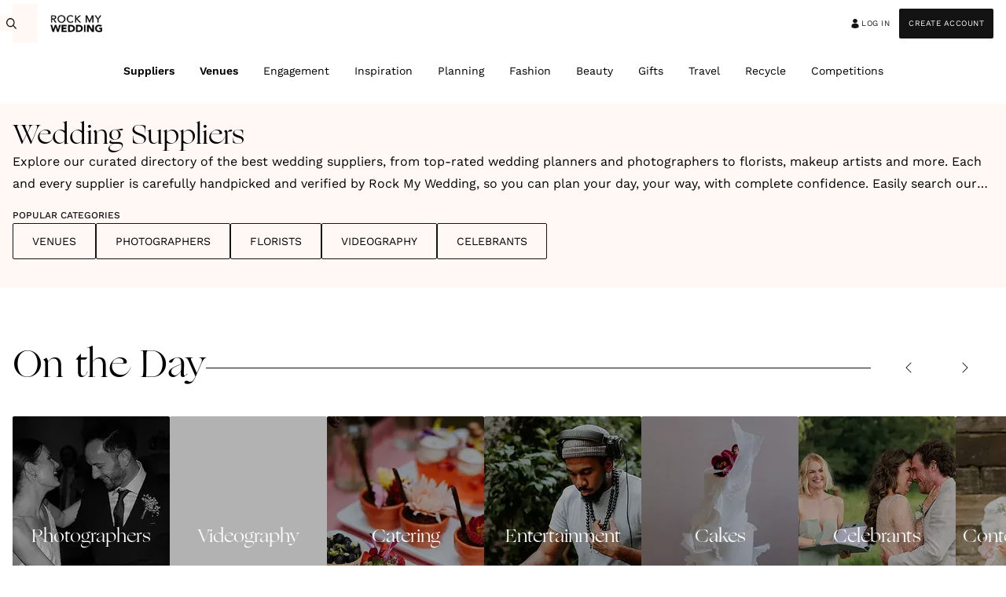

--- FILE ---
content_type: text/html; charset=utf-8
request_url: https://www.rockmywedding.co.uk/wedding-suppliers
body_size: 98308
content:
<!DOCTYPE html><html lang="en"><head><meta charSet="utf-8"/><meta name="viewport" content="width=device-width, initial-scale=1, maximum-scale=1"/><link rel="stylesheet" href="/_next/static/css/684e9adf8c682ae5.css" data-precedence="next"/><link rel="stylesheet" href="/_next/static/css/f438295d85a68876.css" data-precedence="next"/><link rel="stylesheet" href="/_next/static/css/599271b0d1ba2e10.css" data-precedence="next"/><link rel="stylesheet" href="/_next/static/css/4c5175e0c63f97ce.css" data-precedence="next"/><link rel="stylesheet" href="/_next/static/css/e05687fef850af73.css" data-precedence="next"/><link rel="stylesheet" href="/_next/static/css/84918c42e09e7a02.css" data-precedence="next"/><link rel="stylesheet" href="/_next/static/css/3a27f106f17b2190.css" data-precedence="next"/><link rel="stylesheet" href="/_next/static/css/b39dbd97004bc4b5.css" data-precedence="next"/><link rel="stylesheet" href="/_next/static/css/cd6fe51fa9edeaa8.css" data-precedence="next"/><link rel="stylesheet" href="/_next/static/css/06f02175fdb10789.css" data-precedence="next"/><link rel="stylesheet" href="/_next/static/css/6f4949639f0d9d01.css" data-precedence="next"/><link rel="stylesheet" href="/_next/static/css/7cea8c2468d6c99d.css" data-precedence="next"/><link rel="stylesheet" href="/_next/static/css/ad5c8a9087756492.css" data-precedence="next"/><link rel="stylesheet" href="/_next/static/css/ed70b8b5004fe83f.css" data-precedence="next"/><link rel="stylesheet" href="/_next/static/css/576538d22c8cb1cb.css" data-precedence="next"/><link rel="stylesheet" href="/_next/static/css/3fff340764c518a3.css" data-precedence="next"/><link rel="stylesheet" href="/_next/static/css/29d253fc0bdd1de1.css" data-precedence="next"/><link rel="stylesheet" href="/_next/static/css/3eeca8be0263176c.css" data-precedence="next"/><link rel="stylesheet" href="/_next/static/css/f1d1dba4d9cf4742.css" data-precedence="next"/><link rel="stylesheet" href="/_next/static/css/349f0d60cc415f5a.css" data-precedence="next"/><link rel="preload" as="script" fetchPriority="low" href="/_next/static/chunks/webpack-811e924c2a1df8b3.js"/><script src="/_next/static/chunks/4bd1b696-03771f41380a027b.js" async=""></script><script src="/_next/static/chunks/2115-bee919b07cf666cd.js" async=""></script><script src="/_next/static/chunks/3794-89189562f23899bf.js" async=""></script><script src="/_next/static/chunks/main-app-a97002ac772ad1d8.js" async=""></script><script src="/_next/static/chunks/app/wedding-suppliers/%5B%5B...slug%5D%5D/layout-4d0c4c3e36f8572a.js" async=""></script><script src="/_next/static/chunks/app/global-error-0ea7ac620d7e5026.js" async=""></script><script src="/_next/static/chunks/5078-ed7ce0553c284800.js" async=""></script><script src="/_next/static/chunks/1614-3744831c826db74b.js" async=""></script><script src="/_next/static/chunks/9754-dcdd1f8e6de03b2d.js" async=""></script><script src="/_next/static/chunks/4855-71dd9fba5c252bdf.js" async=""></script><script src="/_next/static/chunks/1619-015ded5be32333a7.js" async=""></script><script src="/_next/static/chunks/2138-2b3f34d222ae1671.js" async=""></script><script src="/_next/static/chunks/6609-7568714bb7ff3292.js" async=""></script><script src="/_next/static/chunks/4900-3f08fada2d551960.js" async=""></script><script src="/_next/static/chunks/2524-67518818a678c19e.js" async=""></script><script src="/_next/static/chunks/7418-9fee064da32ed1be.js" async=""></script><script src="/_next/static/chunks/6377-f068f04ae122ae16.js" async=""></script><script src="/_next/static/chunks/8145-92791a2d0b3b5b15.js" async=""></script><script src="/_next/static/chunks/6720-4dc0c6d4b3c977bc.js" async=""></script><script src="/_next/static/chunks/4209-5b479f50cb3f2e48.js" async=""></script><script src="/_next/static/chunks/3040-1392148120621714.js" async=""></script><script src="/_next/static/chunks/1984-ba2a9c7a65c17388.js" async=""></script><script src="/_next/static/chunks/984-1d8c55a6f15832fe.js" async=""></script><script src="/_next/static/chunks/425-e188f9591c8a9d97.js" async=""></script><script src="/_next/static/chunks/app/wedding-suppliers/%5B%5B...slug%5D%5D/page-97cf7f2d7b5132e4.js" async=""></script><script src="/_next/static/chunks/c16f53c3-3348e009da87548d.js" async=""></script><script src="/_next/static/chunks/32ea55aa-15ba5db13374347f.js" async=""></script><script src="/_next/static/chunks/13633bf0-e4f4e40c6d773927.js" async=""></script><script src="/_next/static/chunks/518b661d-ceb1e9c265b47323.js" async=""></script><script src="/_next/static/chunks/2282-c3c9c856ecb189da.js" async=""></script><script src="/_next/static/chunks/9538-472f9998e1582283.js" async=""></script><script src="/_next/static/chunks/9062-d8a9b822bdfd9ab7.js" async=""></script><script src="/_next/static/chunks/3034-bd511f1aa2d29254.js" async=""></script><script src="/_next/static/chunks/413-d1e67fcbba091680.js" async=""></script><script src="/_next/static/chunks/176-8c20770d60557167.js" async=""></script><script src="/_next/static/chunks/app/layout-2a5d6518b4a80084.js" async=""></script><script src="/_next/static/chunks/6466-3295ccd82ef16fa0.js" async=""></script><script src="/_next/static/chunks/app/page-e5f4e2fb75756548.js" async=""></script><script src="/_next/static/chunks/5682-a2d9cc644b74db5d.js" async=""></script><script src="/_next/static/chunks/3995-a6508dcc8887a274.js" async=""></script><script src="/_next/static/chunks/app/error-a9370f70e1d345f0.js" async=""></script><script src="/_next/static/chunks/app/not-found-5c038c04df194fb6.js" async=""></script><link rel="preload" href="/_next/static/css/b4c0b630ed5eabf1.css" as="style"/><link rel="preload" href="https://www.googletagmanager.com/gtm.js?id=GTM-TZS2ZF64" as="script"/><link rel="preload" href="https://securepubads.g.doubleclick.net/tag/js/gpt.js" as="script" crossorigin=""/><title>Wedding Suppliers | Rock My Wedding: UK No.1 Wedding Resource</title><meta name="description" content="Looking for wedding suppliers? All wedding venues and suppliers listed here are recommended by Rock My Wedding. Choose a location and plan your day your way."/><link rel="canonical" href="https://www.rockmywedding.co.uk/wedding-suppliers"/><link rel="icon" href="https://www.rockmywedding.co.uk/assets/icons/favicon/favicon.png"/><script src="/_next/static/chunks/polyfills-42372ed130431b0a.js" noModule=""></script></head><body><div hidden=""><!--$--><!--/$--></div><div class="header_container__SePsM"><div class="header_innerContainer__yT8lK"><div class="header_leftWrapper__VSFOI"><div class="visible-on_visibleOnDesktop__RVW5z"><div class="nav-search_container__EZ3z5"><form class="nav-search_form__jM8JA"><input type="text" placeholder="Search" class="nav-search_input__dYHli" value=""/><button type="submit" class="nav-search_submit__E6_8l"><svg width="16" height="16" viewBox="0 0 16 16" fill="none" xmlns="http://www.w3.org/2000/svg" class="nav-search_icon__45WDM" aria-label="Search"><path d="M5.30932 11.4304C6.49654 11.4315 7.64935 11.0014 8.58168 10.2096L12.1002 14L13 13.0307L9.48146 9.24033C10.2217 8.22275 10.6198 6.9647 10.6107 5.67209C10.6016 4.37931 10.1859 3.12803 9.4315 2.12252C8.67707 1.11707 7.62855 0.416873 6.45694 0.136272C5.28541 -0.144348 4.06014 0.0111758 2.98138 0.577492C1.90262 1.14381 1.03377 2.08751 0.517023 3.25434C0.000295212 4.42121 -0.133984 5.74239 0.136184 7.00204C0.406352 8.26163 1.06503 9.3855 2.00457 10.1898C2.94414 10.9941 4.10904 11.4316 5.30912 11.4307L5.30932 11.4304ZM5.30932 1.37148C6.37869 1.37148 7.40424 1.82908 8.16043 2.64372C8.91667 3.4583 9.34143 4.5631 9.34143 5.71511C9.34143 6.86712 8.91665 7.97188 8.16043 8.7865C7.40427 9.60116 6.37871 10.0587 5.30932 10.0587C4.23992 10.0587 3.21439 9.60114 2.4582 8.7865C1.70197 7.97192 1.2772 6.86712 1.2772 5.71511C1.2772 4.5631 1.70198 3.45834 2.4582 2.64372C3.21436 1.82906 4.23992 1.37148 5.30932 1.37148Z" fill="#131313"></path></svg></button></form></div></div><div class="visible-on_visibleOnMobile__RSw9f visible-on_visibleOnTablet__nTdSY"><button class="header_burger__6FVWz" aria-label="Open menu"><svg width="24" height="36" viewBox="0 0 24 36" fill="none" xmlns="http://www.w3.org/2000/svg"><line y1="5.25" x2="24" y2="5.25" stroke="#000" stroke-width="1.5"></line><line y1="17.25" x2="24" y2="17.25" stroke="#000" stroke-width="1.5"></line><line y1="29.25" x2="24" y2="29.25" stroke="#000" stroke-width="1.5"></line></svg></button></div></div><div class="header_centerWrapper__za8de"><a href="/"><picture><source srcSet="https://www.rockmywedding.co.uk/160x50/png/rock-my-wedding-logo.webp?fit=1 1x, https://www.rockmywedding.co.uk/240x75/png/rock-my-wedding-logo.webp?fit=1 2x" type="image/webp" media="(max-width: 1024px)"/><source srcSet="https://www.rockmywedding.co.uk/160x50/rock-my-wedding-logo.png?fit=1 1x, https://www.rockmywedding.co.uk/240x75/rock-my-wedding-logo.png?fit=1 2x" type="image/jpeg" media="(max-width: 1024px)"/><source srcSet="https://www.rockmywedding.co.uk/180x60/png/rock-my-wedding-logo.webp?fit=1 1x, https://www.rockmywedding.co.uk/270x90/png/rock-my-wedding-logo.webp?fit=1 2x" type="image/webp" media="(min-width: 1024px)"/><source srcSet="https://www.rockmywedding.co.uk/180x60/rock-my-wedding-logo.png?fit=1 1x, https://www.rockmywedding.co.uk/270x90/rock-my-wedding-logo.png?fit=1 2x" type="image/jpeg" media="(min-width: 1024px)"/><img alt="Rock My Wedding" src="https://www.rockmywedding.co.uk/90x30/rock-my-wedding-logo.png?fit=1" loading="lazy" decoding="async" fetchPriority="low" class="header_logo__3yUQo"/></picture></a></div><div class="header_rightWrapper__xytA_"><div class="header_userInfo__VHmxs"><a class="nav-button_button__8SQj7 nav-button_primary__Ok2wN" href="/auth?step=2"><svg width="16" height="16" viewBox="0 0 16 16" fill="none" xmlns="http://www.w3.org/2000/svg"><path fill-rule="evenodd" clip-rule="evenodd" d="M9.60698 8.05958H6.39275C4.79533 8.05958 3.5 9.28059 3.5 10.7863V12.2455C3.49936 12.5849 3.70001 12.8963 4.01943 13.0526L4.02007 13.0532C6.62104 14.3106 9.26905 14.3216 11.9672 13.0502H11.9678C12.2924 12.8957 12.4974 12.5824 12.4974 12.2401C12.5 11.9013 12.5 11.359 12.5 10.7864C12.5 9.28049 11.2047 8.05959 9.60725 8.05959L9.60698 8.05958ZM7.99979 2C6.40302 2 5.10703 3.22159 5.10703 4.72676C5.10703 6.23191 6.40299 7.45352 7.99979 7.45352C9.59667 7.45352 10.8925 6.23193 10.8925 4.72676C10.8925 3.22151 9.59659 2 7.99979 2Z" fill="#131313"></path></svg> Log in</a><div class="visible-on_visibleOnDesktop__RVW5z"><a class="nav-button_button__8SQj7" href="/auth?step=1">Create Account</a></div></div></div></div></div><div class="visible-on_visibleOnDesktop__RVW5z"><nav class="main-nav_mainNav__uZtsP"><ul class="main-nav_navList__iNZJD"><li class="main-nav_navItem__0YxGG"><a class="main-nav_navLink__vs6Jv main-nav_navLinkSuppliers__YPZ4G" href="/wedding-suppliers">Suppliers</a></li><li class="main-nav_navItem__0YxGG"><a class="main-nav_navLink__vs6Jv main-nav_navLinkSuppliers__YPZ4G" href="/wedding-venues">Venues</a></li><li class="main-nav_navItem__0YxGG"><a class="main-nav_navLink__vs6Jv" href="/engagement">Engagement</a></li><li class="main-nav_navItem__0YxGG"><a class="main-nav_navLink__vs6Jv" href="/wedding-inspiration">Inspiration</a></li><li class="main-nav_navItem__0YxGG"><a class="main-nav_navLink__vs6Jv" href="/wedding-planning">Planning</a></li><li class="main-nav_navItem__0YxGG"><a class="main-nav_navLink__vs6Jv" href="/fashion">Fashion</a></li><li class="main-nav_navItem__0YxGG"><a class="main-nav_navLink__vs6Jv" href="/beauty">Beauty</a></li><li class="main-nav_navItem__0YxGG"><a class="main-nav_navLink__vs6Jv" href="/gifts">Gifts</a></li><li class="main-nav_navItem__0YxGG"><a class="main-nav_navLink__vs6Jv" href="/travel">Travel</a></li><li class="main-nav_navItem__0YxGG"><a class="main-nav_navLink__vs6Jv" href="/recycle-your-wedding">Recycle</a></li><li class="main-nav_navItem__0YxGG"><a class="main-nav_navLink__vs6Jv" href="/competitions">Competitions</a></li></ul><div><div class=""></div><div class="main-nav_dropdown__LGL7e main-nav_dropdownWithSlider__Qmztd"></div></div><div><div class=""></div><div class="main-nav_dropdown__LGL7e main-nav_dropdownWithSlider__Qmztd"></div></div><div><div class=""></div><div class="main-nav_dropdown__LGL7e main-nav_dropdownWithSlider__Qmztd"></div></div><div><div class=""></div><div class="main-nav_dropdown__LGL7e main-nav_dropdownWithSlider__Qmztd"></div></div><div><div class=""></div><div class="main-nav_dropdown__LGL7e main-nav_dropdownWithSlider__Qmztd"></div></div><div><div class=""></div><div class="main-nav_dropdown__LGL7e main-nav_dropdownWithSlider__Qmztd"></div></div><div><div class=""></div><div class="main-nav_dropdown__LGL7e main-nav_dropdownWithSlider__Qmztd"></div></div><div><div class=""></div><div class="main-nav_dropdown__LGL7e main-nav_dropdownWithSlider__Qmztd"></div></div><div><div class=""></div><div class="main-nav_dropdown__LGL7e main-nav_dropdownWithSlider__Qmztd"></div></div><div><div class=""></div><div class="main-nav_dropdown__LGL7e main-nav_dropdownWithSlider__Qmztd"></div></div><div><div class=""></div><div class="main-nav_dropdown__LGL7e main-nav_dropdownWithSlider__Qmztd"></div></div></nav></div><div class="visible-on_visibleOnMobile__RSw9f visible-on_visibleOnTablet__nTdSY"><div class="main-nav-mobile_overlay__uWyGt"><div class="main-nav-mobile_container__q4K9a"><div class="main-nav-mobile_topWrapper__C7Lk9"><div class="nav-search_container__EZ3z5"><form class="nav-search_form__jM8JA"><input type="text" placeholder="Search" class="nav-search_input__dYHli" value=""/><button type="submit" class="nav-search_submit__E6_8l"><svg width="16" height="16" viewBox="0 0 16 16" fill="none" xmlns="http://www.w3.org/2000/svg" class="nav-search_icon__45WDM" aria-label="Search"><path d="M5.30932 11.4304C6.49654 11.4315 7.64935 11.0014 8.58168 10.2096L12.1002 14L13 13.0307L9.48146 9.24033C10.2217 8.22275 10.6198 6.9647 10.6107 5.67209C10.6016 4.37931 10.1859 3.12803 9.4315 2.12252C8.67707 1.11707 7.62855 0.416873 6.45694 0.136272C5.28541 -0.144348 4.06014 0.0111758 2.98138 0.577492C1.90262 1.14381 1.03377 2.08751 0.517023 3.25434C0.000295212 4.42121 -0.133984 5.74239 0.136184 7.00204C0.406352 8.26163 1.06503 9.3855 2.00457 10.1898C2.94414 10.9941 4.10904 11.4316 5.30912 11.4307L5.30932 11.4304ZM5.30932 1.37148C6.37869 1.37148 7.40424 1.82908 8.16043 2.64372C8.91667 3.4583 9.34143 4.5631 9.34143 5.71511C9.34143 6.86712 8.91665 7.97188 8.16043 8.7865C7.40427 9.60116 6.37871 10.0587 5.30932 10.0587C4.23992 10.0587 3.21439 9.60114 2.4582 8.7865C1.70197 7.97192 1.2772 6.86712 1.2772 5.71511C1.2772 4.5631 1.70198 3.45834 2.4582 2.64372C3.21436 1.82906 4.23992 1.37148 5.30932 1.37148Z" fill="#131313"></path></svg></button></form></div><button class="main-nav-mobile_close__RRi6X"><svg width="24" height="24" viewBox="0 0 16 16" fill="none" xmlns="http://www.w3.org/2000/svg" aria-label="Close Menu"><path d="M4.64645 4.64645C4.84171 4.45118 5.15829 4.45118 5.35355 4.64645L8 7.29289L10.6464 4.64645C10.8417 4.45118 11.1583 4.45118 11.3536 4.64645C11.5488 4.84171 11.5488 5.15829 11.3536 5.35355L8.70711 8L11.3536 10.6464C11.5488 10.8417 11.5488 11.1583 11.3536 11.3536C11.1583 11.5488 10.8417 11.5488 10.6464 11.3536L8 8.70711L5.35355 11.3536C5.15829 11.5488 4.84171 11.5488 4.64645 11.3536C4.45118 11.1583 4.45118 10.8417 4.64645 10.6464L7.29289 8L4.64645 5.35355C4.45118 5.15829 4.45118 4.84171 4.64645 4.64645Z" fill="#fff"></path></svg></button></div><nav class="main-nav-mobile_nav__j_W6C"><ul class="main-nav-mobile_navList__vbCTH"><li class="main-nav-mobile_navItem__Zq6OR"><button class="main-nav-mobile_navLink__53ISw main-nav-mobile_navLinkSuppliers__N1G8l">Suppliers<!-- --> <svg width="16" height="16" viewBox="0 0 16 16" fill="none" xmlns="http://www.w3.org/2000/svg"><path fill-rule="evenodd" clip-rule="evenodd" d="M4.64645 14.3536C4.45118 14.1583 4.45118 13.8417 4.64645 13.6464L10.2929 8L4.64645 2.35355C4.45118 2.15829 4.45118 1.84171 4.64645 1.64645C4.84171 1.45118 5.15829 1.45118 5.35355 1.64645L11.3536 7.64645C11.5488 7.84171 11.5488 8.15829 11.3536 8.35355L5.35355 14.3536C5.15829 14.5488 4.84171 14.5488 4.64645 14.3536Z" fill="#131313"></path></svg></button></li><li class="main-nav-mobile_navItem__Zq6OR"><button class="main-nav-mobile_navLink__53ISw main-nav-mobile_navLinkSuppliers__N1G8l">Venues<!-- --> <svg width="16" height="16" viewBox="0 0 16 16" fill="none" xmlns="http://www.w3.org/2000/svg"><path fill-rule="evenodd" clip-rule="evenodd" d="M4.64645 14.3536C4.45118 14.1583 4.45118 13.8417 4.64645 13.6464L10.2929 8L4.64645 2.35355C4.45118 2.15829 4.45118 1.84171 4.64645 1.64645C4.84171 1.45118 5.15829 1.45118 5.35355 1.64645L11.3536 7.64645C11.5488 7.84171 11.5488 8.15829 11.3536 8.35355L5.35355 14.3536C5.15829 14.5488 4.84171 14.5488 4.64645 14.3536Z" fill="#131313"></path></svg></button></li><li class="main-nav-mobile_navItem__Zq6OR"><a class="main-nav-mobile_navLink__53ISw" href="/engagement">Engagement</a></li><li class="main-nav-mobile_navItem__Zq6OR"><button class="main-nav-mobile_navLink__53ISw">Inspiration<!-- --> <svg width="16" height="16" viewBox="0 0 16 16" fill="none" xmlns="http://www.w3.org/2000/svg"><path fill-rule="evenodd" clip-rule="evenodd" d="M4.64645 14.3536C4.45118 14.1583 4.45118 13.8417 4.64645 13.6464L10.2929 8L4.64645 2.35355C4.45118 2.15829 4.45118 1.84171 4.64645 1.64645C4.84171 1.45118 5.15829 1.45118 5.35355 1.64645L11.3536 7.64645C11.5488 7.84171 11.5488 8.15829 11.3536 8.35355L5.35355 14.3536C5.15829 14.5488 4.84171 14.5488 4.64645 14.3536Z" fill="#131313"></path></svg></button></li><li class="main-nav-mobile_navItem__Zq6OR"><button class="main-nav-mobile_navLink__53ISw">Planning<!-- --> <svg width="16" height="16" viewBox="0 0 16 16" fill="none" xmlns="http://www.w3.org/2000/svg"><path fill-rule="evenodd" clip-rule="evenodd" d="M4.64645 14.3536C4.45118 14.1583 4.45118 13.8417 4.64645 13.6464L10.2929 8L4.64645 2.35355C4.45118 2.15829 4.45118 1.84171 4.64645 1.64645C4.84171 1.45118 5.15829 1.45118 5.35355 1.64645L11.3536 7.64645C11.5488 7.84171 11.5488 8.15829 11.3536 8.35355L5.35355 14.3536C5.15829 14.5488 4.84171 14.5488 4.64645 14.3536Z" fill="#131313"></path></svg></button></li><li class="main-nav-mobile_navItem__Zq6OR"><button class="main-nav-mobile_navLink__53ISw">Fashion<!-- --> <svg width="16" height="16" viewBox="0 0 16 16" fill="none" xmlns="http://www.w3.org/2000/svg"><path fill-rule="evenodd" clip-rule="evenodd" d="M4.64645 14.3536C4.45118 14.1583 4.45118 13.8417 4.64645 13.6464L10.2929 8L4.64645 2.35355C4.45118 2.15829 4.45118 1.84171 4.64645 1.64645C4.84171 1.45118 5.15829 1.45118 5.35355 1.64645L11.3536 7.64645C11.5488 7.84171 11.5488 8.15829 11.3536 8.35355L5.35355 14.3536C5.15829 14.5488 4.84171 14.5488 4.64645 14.3536Z" fill="#131313"></path></svg></button></li><li class="main-nav-mobile_navItem__Zq6OR"><button class="main-nav-mobile_navLink__53ISw">Beauty<!-- --> <svg width="16" height="16" viewBox="0 0 16 16" fill="none" xmlns="http://www.w3.org/2000/svg"><path fill-rule="evenodd" clip-rule="evenodd" d="M4.64645 14.3536C4.45118 14.1583 4.45118 13.8417 4.64645 13.6464L10.2929 8L4.64645 2.35355C4.45118 2.15829 4.45118 1.84171 4.64645 1.64645C4.84171 1.45118 5.15829 1.45118 5.35355 1.64645L11.3536 7.64645C11.5488 7.84171 11.5488 8.15829 11.3536 8.35355L5.35355 14.3536C5.15829 14.5488 4.84171 14.5488 4.64645 14.3536Z" fill="#131313"></path></svg></button></li><li class="main-nav-mobile_navItem__Zq6OR"><a class="main-nav-mobile_navLink__53ISw" href="/gifts">Gifts</a></li><li class="main-nav-mobile_navItem__Zq6OR"><button class="main-nav-mobile_navLink__53ISw">Travel<!-- --> <svg width="16" height="16" viewBox="0 0 16 16" fill="none" xmlns="http://www.w3.org/2000/svg"><path fill-rule="evenodd" clip-rule="evenodd" d="M4.64645 14.3536C4.45118 14.1583 4.45118 13.8417 4.64645 13.6464L10.2929 8L4.64645 2.35355C4.45118 2.15829 4.45118 1.84171 4.64645 1.64645C4.84171 1.45118 5.15829 1.45118 5.35355 1.64645L11.3536 7.64645C11.5488 7.84171 11.5488 8.15829 11.3536 8.35355L5.35355 14.3536C5.15829 14.5488 4.84171 14.5488 4.64645 14.3536Z" fill="#131313"></path></svg></button></li><li class="main-nav-mobile_navItem__Zq6OR"><a class="main-nav-mobile_navLink__53ISw" href="/recycle-your-wedding">Recycle</a></li><li class="main-nav-mobile_navItem__Zq6OR"><a class="main-nav-mobile_navLink__53ISw" href="/competitions">Competitions</a></li></ul></nav><div class="main-nav-mobile_bottomWrapper__N7rNG"><div class="main-nav-mobile_bottomLinkWrapper__QvkYR"><a class="nav-button_button__8SQj7 nav-button_secondary__wvh3V" href="/auth?step=2"><svg width="16" height="16" viewBox="0 0 16 16" fill="none" xmlns="http://www.w3.org/2000/svg"><path fill-rule="evenodd" clip-rule="evenodd" d="M9.60698 8.05958H6.39275C4.79533 8.05958 3.5 9.28059 3.5 10.7863V12.2455C3.49936 12.5849 3.70001 12.8963 4.01943 13.0526L4.02007 13.0532C6.62104 14.3106 9.26905 14.3216 11.9672 13.0502H11.9678C12.2924 12.8957 12.4974 12.5824 12.4974 12.2401C12.5 11.9013 12.5 11.359 12.5 10.7864C12.5 9.28049 11.2047 8.05959 9.60725 8.05959L9.60698 8.05958ZM7.99979 2C6.40302 2 5.10703 3.22159 5.10703 4.72676C5.10703 6.23191 6.40299 7.45352 7.99979 7.45352C9.59667 7.45352 10.8925 6.23193 10.8925 4.72676C10.8925 3.22151 9.59659 2 7.99979 2Z" fill="#fff"></path></svg> Log in</a><a class="nav-button_button__8SQj7 nav-button_primary__Ok2wN" href="/auth?step=1">Create Account</a></div></div></div></div></div><div class="section-container_wrapper__lVFGd suppliers-page_heroContainer__GrzHO"><div class="section-container_wrapperContent__T_ohC"><div class="main-hero_wrapper__a6Q4g"><div><h1 class="main-hero_header__0peIL">Wedding Suppliers</h1></div><div class="main-hero_descriptionContainer__b6FQv"><p class="main-hero_description__ur1Wp">Explore our curated directory of the best wedding suppliers, from top-rated wedding planners and photographers to florists, makeup artists and more. Each and every supplier is carefully handpicked and verified by Rock My Wedding, so you can plan your day, your way, with complete confidence. Easily search our recommended suppliers by category and location, and book your dream wedding team today.</p></div><div class="suppliers-page_popularCategoriesContainer__fO4w0"><p class="suppliers-page_popularCategoriesTitle___H6TU">Popular categories</p><div class="suppliers-page_subcategoriesContainer__3Gqsi"><a class="suppliers-page_subcategory___RUyF" href="/wedding-suppliers/venues">Venues</a><a class="suppliers-page_subcategory___RUyF" href="/wedding-suppliers/photographers">Photographers</a><a class="suppliers-page_subcategory___RUyF" href="/wedding-suppliers/flowers">Florists</a><a class="suppliers-page_subcategory___RUyF" href="/wedding-suppliers/videographers">Videography</a><a class="suppliers-page_subcategory___RUyF" href="/wedding-suppliers/celebrants">Celebrants</a></div></div></div></div></div><div class="suppliers-page_contentContainer__BVsSB"><div class="section-container_wrapper__lVFGd suppliers-page_sliderContainer__7eSz1"><div class="suppliers-page_articleSliderInnerContainer__Ltcam section-container_wrapperContent__T_ohC"><section class="supplier-categories-slider_container__xQAEE"><div class="slider-with-navigation_topWrapper__BiAgL supplier-categories-slider_topWrapper__gx_lW"><div class="supplier-categories-slider_headerContainer__sartw"><h2 class="supplier-categories-slider_headerTitle__4_N2o">On the Day</h2><span class="supplier-categories-slider_headerOrnament__D_hR1"></span></div><div class="slider-with-navigation_sliderControls__Mt1ax supplier-categories-slider_sliderControls__NAaLt"><button class="slider-with-navigation_sliderArrow__Rusat"><svg width="16" height="16" viewBox="0 0 16 16" fill="none" xmlns="http://www.w3.org/2000/svg" style="transform:rotate(180deg)"><path fill-rule="evenodd" clip-rule="evenodd" d="M4.64645 14.3536C4.45118 14.1583 4.45118 13.8417 4.64645 13.6464L10.2929 8L4.64645 2.35355C4.45118 2.15829 4.45118 1.84171 4.64645 1.64645C4.84171 1.45118 5.15829 1.45118 5.35355 1.64645L11.3536 7.64645C11.5488 7.84171 11.5488 8.15829 11.3536 8.35355L5.35355 14.3536C5.15829 14.5488 4.84171 14.5488 4.64645 14.3536Z" fill="#131313"></path></svg></button><button class="slider-with-navigation_sliderArrow__Rusat"><svg width="16" height="16" viewBox="0 0 16 16" fill="none" xmlns="http://www.w3.org/2000/svg"><path fill-rule="evenodd" clip-rule="evenodd" d="M4.64645 14.3536C4.45118 14.1583 4.45118 13.8417 4.64645 13.6464L10.2929 8L4.64645 2.35355C4.45118 2.15829 4.45118 1.84171 4.64645 1.64645C4.84171 1.45118 5.15829 1.45118 5.35355 1.64645L11.3536 7.64645C11.5488 7.84171 11.5488 8.15829 11.3536 8.35355L5.35355 14.3536C5.15829 14.5488 4.84171 14.5488 4.64645 14.3536Z" fill="#131313"></path></svg></button></div></div><div class="keen-slider supplier-categories-slider_sliderWrapper__havHK"><a class="keen-slider__slide supplier-category-slider-card_itemWrapper__ysdDF" href="/wedding-suppliers/photographers"><div class="supplier-category-slider-card_photoWrapper__ck_4m"><picture><source srcSet="https://rockmywedding.co.uk/200x335/jpg/assets/images/wedding-suppliers/sliders/bride-and-groom-sharing-first-dance-and-smiling-black-and-white-photo-photographers.webp 1x, https://rockmywedding.co.uk/300x503/jpg/assets/images/wedding-suppliers/sliders/bride-and-groom-sharing-first-dance-and-smiling-black-and-white-photo-photographers.webp 2x" type="image/webp"/><source srcSet="https://rockmywedding.co.uk/200x335/assets/images/wedding-suppliers/sliders/bride-and-groom-sharing-first-dance-and-smiling-black-and-white-photo-photographers.jpg 1x, https://rockmywedding.co.uk/300x503/assets/images/wedding-suppliers/sliders/bride-and-groom-sharing-first-dance-and-smiling-black-and-white-photo-photographers.jpg 2x" type="image/jpeg"/><img alt="Bride and groom sharing their first dance, smiling in a black-and-white photo – Photographers" src="https://rockmywedding.co.uk/200x335/assets/images/wedding-suppliers/sliders/bride-and-groom-sharing-first-dance-and-smiling-black-and-white-photo-photographers.jpg" loading="lazy" decoding="async" fetchPriority="low" class="supplier-category-slider-card_image__Yyztf"/></picture><div class="supplier-category-slider-card_overlay__DD2cN"></div><div class="supplier-category-slider-card_textWrapper__2kCVu"><span class="supplier-category-slider-card_centeredText__QeJs7">Photographers</span><div class="supplier-category-slider-card_viewButton__xPo59">VIEW</div></div></div></a><a class="keen-slider__slide supplier-category-slider-card_itemWrapper__ysdDF" href="/wedding-suppliers/videographers"><div class="supplier-category-slider-card_photoWrapper__ck_4m"><div class="supplier-category-slider-card_video__PcHex"><!--$!--><template data-dgst="BAILOUT_TO_CLIENT_SIDE_RENDERING"></template><!--/$--></div><div class="supplier-category-slider-card_overlay__DD2cN"></div><div class="supplier-category-slider-card_textWrapper__2kCVu"><span class="supplier-category-slider-card_centeredText__QeJs7">Videography</span><div class="supplier-category-slider-card_viewButton__xPo59">VIEW</div></div></div></a><a class="keen-slider__slide supplier-category-slider-card_itemWrapper__ysdDF" href="/wedding-suppliers/catering"><div class="supplier-category-slider-card_photoWrapper__ck_4m"><picture><source srcSet="https://rockmywedding.co.uk/200x335/jpg/assets/images/wedding-suppliers/sliders/canapes-mini-desserts-served-in-small-pots-at-wedding-reception-wedding-catering.webp 1x, https://rockmywedding.co.uk/300x503/jpg/assets/images/wedding-suppliers/sliders/canapes-mini-desserts-served-in-small-pots-at-wedding-reception-wedding-catering.webp 2x" type="image/webp"/><source srcSet="https://rockmywedding.co.uk/200x335/assets/images/wedding-suppliers/sliders/canapes-mini-desserts-served-in-small-pots-at-wedding-reception-wedding-catering.jpg 1x, https://rockmywedding.co.uk/300x503/assets/images/wedding-suppliers/sliders/canapes-mini-desserts-served-in-small-pots-at-wedding-reception-wedding-catering.jpg 2x" type="image/jpeg"/><img alt="Canapes and mini desserts served in small pots at wedding reception – Wedding Catering" src="https://rockmywedding.co.uk/200x335/assets/images/wedding-suppliers/sliders/canapes-mini-desserts-served-in-small-pots-at-wedding-reception-wedding-catering.jpg" loading="lazy" decoding="async" fetchPriority="low" class="supplier-category-slider-card_image__Yyztf"/></picture><div class="supplier-category-slider-card_overlay__DD2cN"></div><div class="supplier-category-slider-card_textWrapper__2kCVu"><span class="supplier-category-slider-card_centeredText__QeJs7">Catering</span><div class="supplier-category-slider-card_viewButton__xPo59">VIEW</div></div></div></a><a class="keen-slider__slide supplier-category-slider-card_itemWrapper__ysdDF" href="/wedding-suppliers/entertainment"><div class="supplier-category-slider-card_photoWrapper__ck_4m"><picture><source srcSet="https://rockmywedding.co.uk/200x335/jpg/assets/images/wedding-suppliers/sliders/wedding-dj-mixing-music-on-deck-outdoors-wedding-entertainment.webp 1x, https://rockmywedding.co.uk/300x503/jpg/assets/images/wedding-suppliers/sliders/wedding-dj-mixing-music-on-deck-outdoors-wedding-entertainment.webp 2x" type="image/webp"/><source srcSet="https://rockmywedding.co.uk/200x335/assets/images/wedding-suppliers/sliders/wedding-dj-mixing-music-on-deck-outdoors-wedding-entertainment.jpg 1x, https://rockmywedding.co.uk/300x503/assets/images/wedding-suppliers/sliders/wedding-dj-mixing-music-on-deck-outdoors-wedding-entertainment.jpg 2x" type="image/jpeg"/><img alt="Wedding DJ wearing headphones mixes music on a professional DJ deck outdoors - Wedding Entertainment" src="https://rockmywedding.co.uk/200x335/assets/images/wedding-suppliers/sliders/wedding-dj-mixing-music-on-deck-outdoors-wedding-entertainment.jpg" loading="lazy" decoding="async" fetchPriority="low" class="supplier-category-slider-card_image__Yyztf"/></picture><div class="supplier-category-slider-card_overlay__DD2cN"></div><div class="supplier-category-slider-card_textWrapper__2kCVu"><span class="supplier-category-slider-card_centeredText__QeJs7">Entertainment</span><div class="supplier-category-slider-card_viewButton__xPo59">VIEW</div></div></div></a><a class="keen-slider__slide supplier-category-slider-card_itemWrapper__ysdDF" href="/wedding-suppliers/cakes"><div class="supplier-category-slider-card_photoWrapper__ck_4m"><picture><source srcSet="https://rockmywedding.co.uk/200x335/jpg/assets/images/wedding-suppliers/sliders/elegant-modern-white-minamalist-wedding-cake-with-sugar-flowers-wedding-cakes.webp 1x, https://rockmywedding.co.uk/300x503/jpg/assets/images/wedding-suppliers/sliders/elegant-modern-white-minamalist-wedding-cake-with-sugar-flowers-wedding-cakes.webp 2x" type="image/webp"/><source srcSet="https://rockmywedding.co.uk/200x335/assets/images/wedding-suppliers/sliders/elegant-modern-white-minamalist-wedding-cake-with-sugar-flowers-wedding-cakes.jpg 1x, https://rockmywedding.co.uk/300x503/assets/images/wedding-suppliers/sliders/elegant-modern-white-minamalist-wedding-cake-with-sugar-flowers-wedding-cakes.jpg 2x" type="image/jpeg"/><img alt="Elegant modern white minimalist wedding cake with sugar flowers – Wedding Cakes" src="https://rockmywedding.co.uk/200x335/assets/images/wedding-suppliers/sliders/elegant-modern-white-minamalist-wedding-cake-with-sugar-flowers-wedding-cakes.jpg" loading="lazy" decoding="async" fetchPriority="low" class="supplier-category-slider-card_image__Yyztf"/></picture><div class="supplier-category-slider-card_overlay__DD2cN"></div><div class="supplier-category-slider-card_textWrapper__2kCVu"><span class="supplier-category-slider-card_centeredText__QeJs7">Cakes</span><div class="supplier-category-slider-card_viewButton__xPo59">VIEW</div></div></div></a><a class="keen-slider__slide supplier-category-slider-card_itemWrapper__ysdDF" href="/wedding-suppliers/celebrants"><div class="supplier-category-slider-card_photoWrapper__ck_4m"><picture><source srcSet="https://rockmywedding.co.uk/200x335/jpg/assets/images/wedding-suppliers/sliders/celebrant-smiling-as-bride-and-groom-share-a-moment-during-wedding-ceremony-celebrants.webp 1x, https://rockmywedding.co.uk/300x503/jpg/assets/images/wedding-suppliers/sliders/celebrant-smiling-as-bride-and-groom-share-a-moment-during-wedding-ceremony-celebrants.webp 2x" type="image/webp"/><source srcSet="https://rockmywedding.co.uk/200x335/assets/images/wedding-suppliers/sliders/celebrant-smiling-as-bride-and-groom-share-a-moment-during-wedding-ceremony-celebrants.jpg 1x, https://rockmywedding.co.uk/300x503/assets/images/wedding-suppliers/sliders/celebrant-smiling-as-bride-and-groom-share-a-moment-during-wedding-ceremony-celebrants.jpg 2x" type="image/jpeg"/><img alt="Celebrant smiling as the bride and groom share a moment during the wedding ceremony – Celebrants" src="https://rockmywedding.co.uk/200x335/assets/images/wedding-suppliers/sliders/celebrant-smiling-as-bride-and-groom-share-a-moment-during-wedding-ceremony-celebrants.jpg" loading="lazy" decoding="async" fetchPriority="low" class="supplier-category-slider-card_image__Yyztf"/></picture><div class="supplier-category-slider-card_overlay__DD2cN"></div><div class="supplier-category-slider-card_textWrapper__2kCVu"><span class="supplier-category-slider-card_centeredText__QeJs7">Celebrants</span><div class="supplier-category-slider-card_viewButton__xPo59">VIEW</div></div></div></a><a class="keen-slider__slide supplier-category-slider-card_itemWrapper__ysdDF" href="/wedding-suppliers/content-creators"><div class="supplier-category-slider-card_photoWrapper__ck_4m"><picture><source srcSet="https://rockmywedding.co.uk/200x335/jpg/assets/images/wedding-suppliers/sliders/content-creator-filming-bride-on-gimbal-wedding-content-creators.webp 1x, https://rockmywedding.co.uk/300x503/jpg/assets/images/wedding-suppliers/sliders/content-creator-filming-bride-on-gimbal-wedding-content-creators.webp 2x" type="image/webp"/><source srcSet="https://rockmywedding.co.uk/200x335/assets/images/wedding-suppliers/sliders/content-creator-filming-bride-on-gimbal-wedding-content-creators.jpg 1x, https://rockmywedding.co.uk/300x503/assets/images/wedding-suppliers/sliders/content-creator-filming-bride-on-gimbal-wedding-content-creators.jpg 2x" type="image/jpeg"/><img alt="A content creator films a stylish bride in sunglasses using a phone on a gimbal - Wedding Content Creators" src="https://rockmywedding.co.uk/200x335/assets/images/wedding-suppliers/sliders/content-creator-filming-bride-on-gimbal-wedding-content-creators.jpg" loading="lazy" decoding="async" fetchPriority="low" class="supplier-category-slider-card_image__Yyztf"/></picture><div class="supplier-category-slider-card_overlay__DD2cN"></div><div class="supplier-category-slider-card_textWrapper__2kCVu"><span class="supplier-category-slider-card_centeredText__QeJs7">Content Creators</span><div class="supplier-category-slider-card_viewButton__xPo59">VIEW</div></div></div></a></div></section></div></div><div class="section-container_wrapper__lVFGd suppliers-page_sliderContainer__7eSz1"><div class="suppliers-page_articleSliderInnerContainer__Ltcam section-container_wrapperContent__T_ohC"><section class="supplier-categories-slider_container__xQAEE"><div class="slider-with-navigation_topWrapper__BiAgL supplier-categories-slider_topWrapper__gx_lW"><div class="supplier-categories-slider_headerContainer__sartw"><h2 class="supplier-categories-slider_headerTitle__4_N2o">Styling &amp; Decor</h2><span class="supplier-categories-slider_headerOrnament__D_hR1"></span></div><div class="slider-with-navigation_sliderControls__Mt1ax supplier-categories-slider_sliderControls__NAaLt"><button class="slider-with-navigation_sliderArrow__Rusat"><svg width="16" height="16" viewBox="0 0 16 16" fill="none" xmlns="http://www.w3.org/2000/svg" style="transform:rotate(180deg)"><path fill-rule="evenodd" clip-rule="evenodd" d="M4.64645 14.3536C4.45118 14.1583 4.45118 13.8417 4.64645 13.6464L10.2929 8L4.64645 2.35355C4.45118 2.15829 4.45118 1.84171 4.64645 1.64645C4.84171 1.45118 5.15829 1.45118 5.35355 1.64645L11.3536 7.64645C11.5488 7.84171 11.5488 8.15829 11.3536 8.35355L5.35355 14.3536C5.15829 14.5488 4.84171 14.5488 4.64645 14.3536Z" fill="#131313"></path></svg></button><button class="slider-with-navigation_sliderArrow__Rusat"><svg width="16" height="16" viewBox="0 0 16 16" fill="none" xmlns="http://www.w3.org/2000/svg"><path fill-rule="evenodd" clip-rule="evenodd" d="M4.64645 14.3536C4.45118 14.1583 4.45118 13.8417 4.64645 13.6464L10.2929 8L4.64645 2.35355C4.45118 2.15829 4.45118 1.84171 4.64645 1.64645C4.84171 1.45118 5.15829 1.45118 5.35355 1.64645L11.3536 7.64645C11.5488 7.84171 11.5488 8.15829 11.3536 8.35355L5.35355 14.3536C5.15829 14.5488 4.84171 14.5488 4.64645 14.3536Z" fill="#131313"></path></svg></button></div></div><div class="keen-slider supplier-categories-slider_sliderWrapper__havHK"><a class="keen-slider__slide supplier-category-slider-card_itemWrapper__ysdDF" href="/wedding-suppliers/flowers"><div class="supplier-category-slider-card_photoWrapper__ck_4m"><picture><source srcSet="https://rockmywedding.co.uk/200x335/jpg/assets/images/wedding-suppliers/sliders/bride-holding-tropical-simple-wedding-bouquet-white-orchids-florists.webp 1x, https://rockmywedding.co.uk/300x503/jpg/assets/images/wedding-suppliers/sliders/bride-holding-tropical-simple-wedding-bouquet-white-orchids-florists.webp 2x" type="image/webp"/><source srcSet="https://rockmywedding.co.uk/200x335/assets/images/wedding-suppliers/sliders/bride-holding-tropical-simple-wedding-bouquet-white-orchids-florists.jpg 1x, https://rockmywedding.co.uk/300x503/assets/images/wedding-suppliers/sliders/bride-holding-tropical-simple-wedding-bouquet-white-orchids-florists.jpg 2x" type="image/jpeg"/><img alt="Bride holding a tropical-style simple wedding bouquet with white orchids - Florists" src="https://rockmywedding.co.uk/200x335/assets/images/wedding-suppliers/sliders/bride-holding-tropical-simple-wedding-bouquet-white-orchids-florists.jpg" loading="lazy" decoding="async" fetchPriority="low" class="supplier-category-slider-card_image__Yyztf"/></picture><div class="supplier-category-slider-card_overlay__DD2cN"></div><div class="supplier-category-slider-card_textWrapper__2kCVu"><span class="supplier-category-slider-card_centeredText__QeJs7">Florists</span><div class="supplier-category-slider-card_viewButton__xPo59">VIEW</div></div></div></a><a class="keen-slider__slide supplier-category-slider-card_itemWrapper__ysdDF" href="/wedding-suppliers/decor-hire"><div class="supplier-category-slider-card_photoWrapper__ck_4m"><picture><source srcSet="https://rockmywedding.co.uk/200x335/jpg/assets/images/wedding-suppliers/sliders/wedding-accessories-flat-lay-sunglasses-candles-invitations-wedding-decor-hire-styling.webp 1x, https://rockmywedding.co.uk/300x503/jpg/assets/images/wedding-suppliers/sliders/wedding-accessories-flat-lay-sunglasses-candles-invitations-wedding-decor-hire-styling.webp 2x" type="image/webp"/><source srcSet="https://rockmywedding.co.uk/200x335/assets/images/wedding-suppliers/sliders/wedding-accessories-flat-lay-sunglasses-candles-invitations-wedding-decor-hire-styling.jpg 1x, https://rockmywedding.co.uk/300x503/assets/images/wedding-suppliers/sliders/wedding-accessories-flat-lay-sunglasses-candles-invitations-wedding-decor-hire-styling.jpg 2x" type="image/jpeg"/><img alt="Flat lay of wedding accessories including sunglasses, candles, and invitation cards - Wedding Decor, Hire &amp; Styling" src="https://rockmywedding.co.uk/200x335/assets/images/wedding-suppliers/sliders/wedding-accessories-flat-lay-sunglasses-candles-invitations-wedding-decor-hire-styling.jpg" loading="lazy" decoding="async" fetchPriority="low" class="supplier-category-slider-card_image__Yyztf"/></picture><div class="supplier-category-slider-card_overlay__DD2cN"></div><div class="supplier-category-slider-card_textWrapper__2kCVu"><span class="supplier-category-slider-card_centeredText__QeJs7">Decor, Hire &amp; Styling</span><div class="supplier-category-slider-card_viewButton__xPo59">VIEW</div></div></div></a><a class="keen-slider__slide supplier-category-slider-card_itemWrapper__ysdDF" href="/wedding-suppliers/wedding-stationery"><div class="supplier-category-slider-card_photoWrapper__ck_4m"><picture><source srcSet="https://rockmywedding.co.uk/200x335/jpg/assets/images/wedding-suppliers/sliders/flat-lay-of-wedding-invitations-and-rsvp-cards-wedding-stationery.webp 1x, https://rockmywedding.co.uk/300x503/jpg/assets/images/wedding-suppliers/sliders/flat-lay-of-wedding-invitations-and-rsvp-cards-wedding-stationery.webp 2x" type="image/webp"/><source srcSet="https://rockmywedding.co.uk/200x335/assets/images/wedding-suppliers/sliders/flat-lay-of-wedding-invitations-and-rsvp-cards-wedding-stationery.jpg 1x, https://rockmywedding.co.uk/300x503/assets/images/wedding-suppliers/sliders/flat-lay-of-wedding-invitations-and-rsvp-cards-wedding-stationery.jpg 2x" type="image/jpeg"/><img alt="Flat lay of wedding invitations and RSVP cards – Wedding Stationery" src="https://rockmywedding.co.uk/200x335/assets/images/wedding-suppliers/sliders/flat-lay-of-wedding-invitations-and-rsvp-cards-wedding-stationery.jpg" loading="lazy" decoding="async" fetchPriority="low" class="supplier-category-slider-card_image__Yyztf"/></picture><div class="supplier-category-slider-card_overlay__DD2cN"></div><div class="supplier-category-slider-card_textWrapper__2kCVu"><span class="supplier-category-slider-card_centeredText__QeJs7">Stationery</span><div class="supplier-category-slider-card_viewButton__xPo59">VIEW</div></div></div></a><a class="keen-slider__slide supplier-category-slider-card_itemWrapper__ysdDF" href="/wedding-suppliers/marquee-tipis"><div class="supplier-category-slider-card_photoWrapper__ck_4m"><picture><source srcSet="https://rockmywedding.co.uk/200x335/jpg/assets/images/wedding-suppliers/sliders/large-white-marquee-tent-set-up-on-a-countryside-wedding-venue-marquees-and-tipis.webp 1x, https://rockmywedding.co.uk/300x503/jpg/assets/images/wedding-suppliers/sliders/large-white-marquee-tent-set-up-on-a-countryside-wedding-venue-marquees-and-tipis.webp 2x" type="image/webp"/><source srcSet="https://rockmywedding.co.uk/200x335/assets/images/wedding-suppliers/sliders/large-white-marquee-tent-set-up-on-a-countryside-wedding-venue-marquees-and-tipis.jpg 1x, https://rockmywedding.co.uk/300x503/assets/images/wedding-suppliers/sliders/large-white-marquee-tent-set-up-on-a-countryside-wedding-venue-marquees-and-tipis.jpg 2x" type="image/jpeg"/><img alt="Large white marquee tent set up on a countryside wedding venue – Marquees &amp; Tipis" src="https://rockmywedding.co.uk/200x335/assets/images/wedding-suppliers/sliders/large-white-marquee-tent-set-up-on-a-countryside-wedding-venue-marquees-and-tipis.jpg" loading="lazy" decoding="async" fetchPriority="low" class="supplier-category-slider-card_image__Yyztf"/></picture><div class="supplier-category-slider-card_overlay__DD2cN"></div><div class="supplier-category-slider-card_textWrapper__2kCVu"><span class="supplier-category-slider-card_centeredText__QeJs7">Marquee &amp; tipis</span><div class="supplier-category-slider-card_viewButton__xPo59">VIEW</div></div></div></a></div></section></div></div><div class="section-container_wrapper__lVFGd suppliers-page_sliderContainer__7eSz1"><div class="suppliers-page_articleSliderInnerContainer__Ltcam section-container_wrapperContent__T_ohC"><section class="supplier-categories-slider_container__xQAEE"><div class="slider-with-navigation_topWrapper__BiAgL supplier-categories-slider_topWrapper__gx_lW"><div class="supplier-categories-slider_headerContainer__sartw"><h2 class="supplier-categories-slider_headerTitle__4_N2o">Fashion, Hair 
&amp; Beauty</h2><span class="supplier-categories-slider_headerOrnament__D_hR1"></span></div><div class="slider-with-navigation_sliderControls__Mt1ax supplier-categories-slider_sliderControls__NAaLt"><button class="slider-with-navigation_sliderArrow__Rusat"><svg width="16" height="16" viewBox="0 0 16 16" fill="none" xmlns="http://www.w3.org/2000/svg" style="transform:rotate(180deg)"><path fill-rule="evenodd" clip-rule="evenodd" d="M4.64645 14.3536C4.45118 14.1583 4.45118 13.8417 4.64645 13.6464L10.2929 8L4.64645 2.35355C4.45118 2.15829 4.45118 1.84171 4.64645 1.64645C4.84171 1.45118 5.15829 1.45118 5.35355 1.64645L11.3536 7.64645C11.5488 7.84171 11.5488 8.15829 11.3536 8.35355L5.35355 14.3536C5.15829 14.5488 4.84171 14.5488 4.64645 14.3536Z" fill="#131313"></path></svg></button><button class="slider-with-navigation_sliderArrow__Rusat"><svg width="16" height="16" viewBox="0 0 16 16" fill="none" xmlns="http://www.w3.org/2000/svg"><path fill-rule="evenodd" clip-rule="evenodd" d="M4.64645 14.3536C4.45118 14.1583 4.45118 13.8417 4.64645 13.6464L10.2929 8L4.64645 2.35355C4.45118 2.15829 4.45118 1.84171 4.64645 1.64645C4.84171 1.45118 5.15829 1.45118 5.35355 1.64645L11.3536 7.64645C11.5488 7.84171 11.5488 8.15829 11.3536 8.35355L5.35355 14.3536C5.15829 14.5488 4.84171 14.5488 4.64645 14.3536Z" fill="#131313"></path></svg></button></div></div><div class="keen-slider supplier-categories-slider_sliderWrapper__havHK"><a class="keen-slider__slide supplier-category-slider-card_itemWrapper__ysdDF" href="/wedding-suppliers/wedding-hair-makeup-beauty"><div class="supplier-category-slider-card_photoWrapper__ck_4m"><picture><source srcSet="https://rockmywedding.co.uk/200x335/jpg/assets/images/wedding-suppliers/sliders/bride-having-lipstick-applied-during-wedding-morning-prep-bridal-hair-makeup-and-beauty.webp 1x, https://rockmywedding.co.uk/300x503/jpg/assets/images/wedding-suppliers/sliders/bride-having-lipstick-applied-during-wedding-morning-prep-bridal-hair-makeup-and-beauty.webp 2x" type="image/webp"/><source srcSet="https://rockmywedding.co.uk/200x335/assets/images/wedding-suppliers/sliders/bride-having-lipstick-applied-during-wedding-morning-prep-bridal-hair-makeup-and-beauty.jpg 1x, https://rockmywedding.co.uk/300x503/assets/images/wedding-suppliers/sliders/bride-having-lipstick-applied-during-wedding-morning-prep-bridal-hair-makeup-and-beauty.jpg 2x" type="image/jpeg"/><img alt="Bride having lipstick applied during wedding morning prep – Bridal Hair, Makeup &amp; Beauty" src="https://rockmywedding.co.uk/200x335/assets/images/wedding-suppliers/sliders/bride-having-lipstick-applied-during-wedding-morning-prep-bridal-hair-makeup-and-beauty.jpg" loading="lazy" decoding="async" fetchPriority="low" class="supplier-category-slider-card_image__Yyztf"/></picture><div class="supplier-category-slider-card_overlay__DD2cN"></div><div class="supplier-category-slider-card_textWrapper__2kCVu"><span class="supplier-category-slider-card_centeredText__QeJs7">Hair, Makeup &amp; Beauty</span><div class="supplier-category-slider-card_viewButton__xPo59">VIEW</div></div></div></a><a class="keen-slider__slide supplier-category-slider-card_itemWrapper__ysdDF" href="/wedding-suppliers/wedding-dresses-bridalwear"><div class="supplier-category-slider-card_photoWrapper__ck_4m"><picture><source srcSet="https://rockmywedding.co.uk/200x335/jpg/assets/images/wedding-suppliers/sliders/bride-wears-modern-off-shoulder-wedding-dress-with-slit-wedding-dresses-bridalwear.webp 1x, https://rockmywedding.co.uk/300x503/jpg/assets/images/wedding-suppliers/sliders/bride-wears-modern-off-shoulder-wedding-dress-with-slit-wedding-dresses-bridalwear.webp 2x" type="image/webp"/><source srcSet="https://rockmywedding.co.uk/200x335/assets/images/wedding-suppliers/sliders/bride-wears-modern-off-shoulder-wedding-dress-with-slit-wedding-dresses-bridalwear.jpg 1x, https://rockmywedding.co.uk/300x503/assets/images/wedding-suppliers/sliders/bride-wears-modern-off-shoulder-wedding-dress-with-slit-wedding-dresses-bridalwear.jpg 2x" type="image/jpeg"/><img alt="Bride wearing a modern off-the-shoulder wedding dress with puff sleeves and a thigh-high slit, standing on a cobbled street in natural sunlight - Wedding Dresses &amp; Bridalwear" src="https://rockmywedding.co.uk/200x335/assets/images/wedding-suppliers/sliders/bride-wears-modern-off-shoulder-wedding-dress-with-slit-wedding-dresses-bridalwear.jpg" loading="lazy" decoding="async" fetchPriority="low" class="supplier-category-slider-card_image__Yyztf"/></picture><div class="supplier-category-slider-card_overlay__DD2cN"></div><div class="supplier-category-slider-card_textWrapper__2kCVu"><span class="supplier-category-slider-card_centeredText__QeJs7">Wedding Dresses &amp; Bridalwear</span><div class="supplier-category-slider-card_viewButton__xPo59">VIEW</div></div></div></a><a class="keen-slider__slide supplier-category-slider-card_itemWrapper__ysdDF" href="/wedding-suppliers/bridesmaid-dresses"><div class="supplier-category-slider-card_photoWrapper__ck_4m"><picture><source srcSet="https://rockmywedding.co.uk/200x335/jpg/assets/images/wedding-suppliers/sliders/three-bridesmaids-in-satin-coloured-pink-yellow-green-dresses-walking-together-bridesmaids-dresses.webp 1x, https://rockmywedding.co.uk/300x503/jpg/assets/images/wedding-suppliers/sliders/three-bridesmaids-in-satin-coloured-pink-yellow-green-dresses-walking-together-bridesmaids-dresses.webp 2x" type="image/webp"/><source srcSet="https://rockmywedding.co.uk/200x335/assets/images/wedding-suppliers/sliders/three-bridesmaids-in-satin-coloured-pink-yellow-green-dresses-walking-together-bridesmaids-dresses.jpg 1x, https://rockmywedding.co.uk/300x503/assets/images/wedding-suppliers/sliders/three-bridesmaids-in-satin-coloured-pink-yellow-green-dresses-walking-together-bridesmaids-dresses.jpg 2x" type="image/jpeg"/><img alt="Three bridesmaids in satin coloured dresses walking together – Bridesmaids Dresses" src="https://rockmywedding.co.uk/200x335/assets/images/wedding-suppliers/sliders/three-bridesmaids-in-satin-coloured-pink-yellow-green-dresses-walking-together-bridesmaids-dresses.jpg" loading="lazy" decoding="async" fetchPriority="low" class="supplier-category-slider-card_image__Yyztf"/></picture><div class="supplier-category-slider-card_overlay__DD2cN"></div><div class="supplier-category-slider-card_textWrapper__2kCVu"><span class="supplier-category-slider-card_centeredText__QeJs7">Bridesmaids Dresses</span><div class="supplier-category-slider-card_viewButton__xPo59">VIEW</div></div></div></a><a class="keen-slider__slide supplier-category-slider-card_itemWrapper__ysdDF" href="/wedding-suppliers/accessories"><div class="supplier-category-slider-card_photoWrapper__ck_4m"><picture><source srcSet="https://rockmywedding.co.uk/200x335/jpg/assets/images/wedding-suppliers/sliders/close-up-of-bride-wearing-white-heels-and-lace-wedding-dress-bridal-accessories-shoes-and-veils.webp 1x, https://rockmywedding.co.uk/300x503/jpg/assets/images/wedding-suppliers/sliders/close-up-of-bride-wearing-white-heels-and-lace-wedding-dress-bridal-accessories-shoes-and-veils.webp 2x" type="image/webp"/><source srcSet="https://rockmywedding.co.uk/200x335/assets/images/wedding-suppliers/sliders/close-up-of-bride-wearing-white-heels-and-lace-wedding-dress-bridal-accessories-shoes-and-veils.jpg 1x, https://rockmywedding.co.uk/300x503/assets/images/wedding-suppliers/sliders/close-up-of-bride-wearing-white-heels-and-lace-wedding-dress-bridal-accessories-shoes-and-veils.jpg 2x" type="image/jpeg"/><img alt="Close-up of a bride wearing white heels and a lace wedding dress – Bridal Accessories, Shoes &amp; Veils" src="https://rockmywedding.co.uk/200x335/assets/images/wedding-suppliers/sliders/close-up-of-bride-wearing-white-heels-and-lace-wedding-dress-bridal-accessories-shoes-and-veils.jpg" loading="lazy" decoding="async" fetchPriority="low" class="supplier-category-slider-card_image__Yyztf"/></picture><div class="supplier-category-slider-card_overlay__DD2cN"></div><div class="supplier-category-slider-card_textWrapper__2kCVu"><span class="supplier-category-slider-card_centeredText__QeJs7">Accessories, Shoes &amp; Veils</span><div class="supplier-category-slider-card_viewButton__xPo59">VIEW</div></div></div></a><a class="keen-slider__slide supplier-category-slider-card_itemWrapper__ysdDF" href="/wedding-suppliers/wedding-rings-bridal-jewellery"><div class="supplier-category-slider-card_photoWrapper__ck_4m"><picture><source srcSet="https://rockmywedding.co.uk/200x335/jpg/assets/images/wedding-suppliers/sliders/brides-hand-stacked-gold-wedding-rings-diamond-engagemnet-ring-wedding-rings-bridal-jewellery.webp 1x, https://rockmywedding.co.uk/300x503/jpg/assets/images/wedding-suppliers/sliders/brides-hand-stacked-gold-wedding-rings-diamond-engagemnet-ring-wedding-rings-bridal-jewellery.webp 2x" type="image/webp"/><source srcSet="https://rockmywedding.co.uk/200x335/assets/images/wedding-suppliers/sliders/brides-hand-stacked-gold-wedding-rings-diamond-engagemnet-ring-wedding-rings-bridal-jewellery.jpg 1x, https://rockmywedding.co.uk/300x503/assets/images/wedding-suppliers/sliders/brides-hand-stacked-gold-wedding-rings-diamond-engagemnet-ring-wedding-rings-bridal-jewellery.jpg 2x" type="image/jpeg"/><img alt="Close-up of a bride’s hand wearing stacked gold wedding rings and a diamond engagement ring - Wedding Rings &amp; Bridal Jewellery" src="https://rockmywedding.co.uk/200x335/assets/images/wedding-suppliers/sliders/brides-hand-stacked-gold-wedding-rings-diamond-engagemnet-ring-wedding-rings-bridal-jewellery.jpg" loading="lazy" decoding="async" fetchPriority="low" class="supplier-category-slider-card_image__Yyztf"/></picture><div class="supplier-category-slider-card_overlay__DD2cN"></div><div class="supplier-category-slider-card_textWrapper__2kCVu"><span class="supplier-category-slider-card_centeredText__QeJs7">Wedding Rings &amp; Jewellery</span><div class="supplier-category-slider-card_viewButton__xPo59">VIEW</div></div></div></a><a class="keen-slider__slide supplier-category-slider-card_itemWrapper__ysdDF" href="/wedding-suppliers/menswear-wedding-suits"><div class="supplier-category-slider-card_photoWrapper__ck_4m"><picture><source srcSet="https://rockmywedding.co.uk/200x335/jpg/assets/images/wedding-suppliers/sliders/groom-smiling-wearing-dark-green-suit-with-pink-tie-white-shirt-menswear.webp 1x, https://rockmywedding.co.uk/300x503/jpg/assets/images/wedding-suppliers/sliders/groom-smiling-wearing-dark-green-suit-with-pink-tie-white-shirt-menswear.webp 2x" type="image/webp"/><source srcSet="https://rockmywedding.co.uk/200x335/assets/images/wedding-suppliers/sliders/groom-smiling-wearing-dark-green-suit-with-pink-tie-white-shirt-menswear.jpg 1x, https://rockmywedding.co.uk/300x503/assets/images/wedding-suppliers/sliders/groom-smiling-wearing-dark-green-suit-with-pink-tie-white-shirt-menswear.jpg 2x" type="image/jpeg"/><img alt="Groom smiling wearing a dark green wedding suit with pink tie and white shirt - Menswear" src="https://rockmywedding.co.uk/200x335/assets/images/wedding-suppliers/sliders/groom-smiling-wearing-dark-green-suit-with-pink-tie-white-shirt-menswear.jpg" loading="lazy" decoding="async" fetchPriority="low" class="supplier-category-slider-card_image__Yyztf"/></picture><div class="supplier-category-slider-card_overlay__DD2cN"></div><div class="supplier-category-slider-card_textWrapper__2kCVu"><span class="supplier-category-slider-card_centeredText__QeJs7">Menswear</span><div class="supplier-category-slider-card_viewButton__xPo59">VIEW</div></div></div></a><a class="keen-slider__slide supplier-category-slider-card_itemWrapper__ysdDF" href="/wedding-suppliers/bridal-lingerie-nightwear"><div class="supplier-category-slider-card_photoWrapper__ck_4m"><picture><source srcSet="https://rockmywedding.co.uk/200x335/jpg/assets/images/wedding-suppliers/sliders/bridal-lingerie-and-nightwear-set-displayed-on-wedding-veil-lingerie-and-nightwear.webp 1x, https://rockmywedding.co.uk/300x503/jpg/assets/images/wedding-suppliers/sliders/bridal-lingerie-and-nightwear-set-displayed-on-wedding-veil-lingerie-and-nightwear.webp 2x" type="image/webp"/><source srcSet="https://rockmywedding.co.uk/200x335/assets/images/wedding-suppliers/sliders/bridal-lingerie-and-nightwear-set-displayed-on-wedding-veil-lingerie-and-nightwear.jpg 1x, https://rockmywedding.co.uk/300x503/assets/images/wedding-suppliers/sliders/bridal-lingerie-and-nightwear-set-displayed-on-wedding-veil-lingerie-and-nightwear.jpg 2x" type="image/jpeg"/><img alt="Bridal lingerie and nightwear set displayed on a wedding veil – Lingerie &amp; Nightwear" src="https://rockmywedding.co.uk/200x335/assets/images/wedding-suppliers/sliders/bridal-lingerie-and-nightwear-set-displayed-on-wedding-veil-lingerie-and-nightwear.jpg" loading="lazy" decoding="async" fetchPriority="low" class="supplier-category-slider-card_image__Yyztf"/></picture><div class="supplier-category-slider-card_overlay__DD2cN"></div><div class="supplier-category-slider-card_textWrapper__2kCVu"><span class="supplier-category-slider-card_centeredText__QeJs7">Lingerie &amp; Nightwear</span><div class="supplier-category-slider-card_viewButton__xPo59">VIEW</div></div></div></a></div></section></div></div><div class="section-container_wrapper__lVFGd suppliers-page_sliderContainer__7eSz1"><div class="suppliers-page_articleSliderInnerContainer__Ltcam section-container_wrapperContent__T_ohC"><section class="supplier-categories-slider_container__xQAEE"><div class="slider-with-navigation_topWrapper__BiAgL supplier-categories-slider_topWrapper__gx_lW"><div class="supplier-categories-slider_headerContainer__sartw"><h2 class="supplier-categories-slider_headerTitle__4_N2o">Planning &amp; Logistics</h2><span class="supplier-categories-slider_headerOrnament__D_hR1"></span></div><div class="slider-with-navigation_sliderControls__Mt1ax supplier-categories-slider_sliderControls__NAaLt"><button class="slider-with-navigation_sliderArrow__Rusat"><svg width="16" height="16" viewBox="0 0 16 16" fill="none" xmlns="http://www.w3.org/2000/svg" style="transform:rotate(180deg)"><path fill-rule="evenodd" clip-rule="evenodd" d="M4.64645 14.3536C4.45118 14.1583 4.45118 13.8417 4.64645 13.6464L10.2929 8L4.64645 2.35355C4.45118 2.15829 4.45118 1.84171 4.64645 1.64645C4.84171 1.45118 5.15829 1.45118 5.35355 1.64645L11.3536 7.64645C11.5488 7.84171 11.5488 8.15829 11.3536 8.35355L5.35355 14.3536C5.15829 14.5488 4.84171 14.5488 4.64645 14.3536Z" fill="#131313"></path></svg></button><button class="slider-with-navigation_sliderArrow__Rusat"><svg width="16" height="16" viewBox="0 0 16 16" fill="none" xmlns="http://www.w3.org/2000/svg"><path fill-rule="evenodd" clip-rule="evenodd" d="M4.64645 14.3536C4.45118 14.1583 4.45118 13.8417 4.64645 13.6464L10.2929 8L4.64645 2.35355C4.45118 2.15829 4.45118 1.84171 4.64645 1.64645C4.84171 1.45118 5.15829 1.45118 5.35355 1.64645L11.3536 7.64645C11.5488 7.84171 11.5488 8.15829 11.3536 8.35355L5.35355 14.3536C5.15829 14.5488 4.84171 14.5488 4.64645 14.3536Z" fill="#131313"></path></svg></button></div></div><div class="keen-slider supplier-categories-slider_sliderWrapper__havHK"><a class="keen-slider__slide supplier-category-slider-card_itemWrapper__ysdDF" href="/wedding-suppliers/planners-and-stylists"><div class="supplier-category-slider-card_photoWrapper__ck_4m"><picture><source srcSet="https://rockmywedding.co.uk/200x335/jpg/assets/images/wedding-suppliers/sliders/smiling-wedding-planner-walking-outdoors-with-clipboard-planners-and-coordinators.webp 1x, https://rockmywedding.co.uk/300x503/jpg/assets/images/wedding-suppliers/sliders/smiling-wedding-planner-walking-outdoors-with-clipboard-planners-and-coordinators.webp 2x" type="image/webp"/><source srcSet="https://rockmywedding.co.uk/200x335/assets/images/wedding-suppliers/sliders/smiling-wedding-planner-walking-outdoors-with-clipboard-planners-and-coordinators.jpg 1x, https://rockmywedding.co.uk/300x503/assets/images/wedding-suppliers/sliders/smiling-wedding-planner-walking-outdoors-with-clipboard-planners-and-coordinators.jpg 2x" type="image/jpeg"/><img alt="Smiling wedding planner walking outdoors with clipboard – Wedding Planners &amp; Coordinators" src="https://rockmywedding.co.uk/200x335/assets/images/wedding-suppliers/sliders/smiling-wedding-planner-walking-outdoors-with-clipboard-planners-and-coordinators.jpg" loading="lazy" decoding="async" fetchPriority="low" class="supplier-category-slider-card_image__Yyztf"/></picture><div class="supplier-category-slider-card_overlay__DD2cN"></div><div class="supplier-category-slider-card_textWrapper__2kCVu"><span class="supplier-category-slider-card_centeredText__QeJs7">Planners &amp; Coordinators</span><div class="supplier-category-slider-card_viewButton__xPo59">VIEW</div></div></div></a><a class="keen-slider__slide supplier-category-slider-card_itemWrapper__ysdDF" href="/wedding-suppliers/cars-transport"><div class="supplier-category-slider-card_photoWrapper__ck_4m"><picture><source srcSet="https://rockmywedding.co.uk/200x335/jpg/assets/images/wedding-suppliers/sliders/bride-groom-vintage-wedding-car-just-married-sign-wedding-transport.webp 1x, https://rockmywedding.co.uk/300x503/jpg/assets/images/wedding-suppliers/sliders/bride-groom-vintage-wedding-car-just-married-sign-wedding-transport.webp 2x" type="image/webp"/><source srcSet="https://rockmywedding.co.uk/200x335/assets/images/wedding-suppliers/sliders/bride-groom-vintage-wedding-car-just-married-sign-wedding-transport.jpg 1x, https://rockmywedding.co.uk/300x503/assets/images/wedding-suppliers/sliders/bride-groom-vintage-wedding-car-just-married-sign-wedding-transport.jpg 2x" type="image/jpeg"/><img alt="Bride and groom standing inside a vintage baby blue wedding car decorated with flowers and a &#x27;Just Married&#x27; sign - Wedding Transport" src="https://rockmywedding.co.uk/200x335/assets/images/wedding-suppliers/sliders/bride-groom-vintage-wedding-car-just-married-sign-wedding-transport.jpg" loading="lazy" decoding="async" fetchPriority="low" class="supplier-category-slider-card_image__Yyztf"/></picture><div class="supplier-category-slider-card_overlay__DD2cN"></div><div class="supplier-category-slider-card_textWrapper__2kCVu"><span class="supplier-category-slider-card_centeredText__QeJs7">Transport</span><div class="supplier-category-slider-card_viewButton__xPo59">VIEW</div></div></div></a><a class="keen-slider__slide supplier-category-slider-card_itemWrapper__ysdDF" href="/wedding-suppliers/childcare-chaperone"><div class="supplier-category-slider-card_photoWrapper__ck_4m"><picture><source srcSet="https://rockmywedding.co.uk/200x335/jpg/assets/images/wedding-suppliers/sliders/wedding-nanny-holding-sleeping-baby-wedding-childcare-chaperones.webp 1x, https://rockmywedding.co.uk/300x503/jpg/assets/images/wedding-suppliers/sliders/wedding-nanny-holding-sleeping-baby-wedding-childcare-chaperones.webp 2x" type="image/webp"/><source srcSet="https://rockmywedding.co.uk/200x335/assets/images/wedding-suppliers/sliders/wedding-nanny-holding-sleeping-baby-wedding-childcare-chaperones.jpg 1x, https://rockmywedding.co.uk/300x503/assets/images/wedding-suppliers/sliders/wedding-nanny-holding-sleeping-baby-wedding-childcare-chaperones.jpg 2x" type="image/jpeg"/><img alt="Professional wedding nanny caring for a sleeping baby on a comfortable chair - Wedding Childcare &amp; Chaperones" src="https://rockmywedding.co.uk/200x335/assets/images/wedding-suppliers/sliders/wedding-nanny-holding-sleeping-baby-wedding-childcare-chaperones.jpg" loading="lazy" decoding="async" fetchPriority="low" class="supplier-category-slider-card_image__Yyztf"/></picture><div class="supplier-category-slider-card_overlay__DD2cN"></div><div class="supplier-category-slider-card_textWrapper__2kCVu"><span class="supplier-category-slider-card_centeredText__QeJs7">Childcare &amp; Chaperones</span><div class="supplier-category-slider-card_viewButton__xPo59">VIEW</div></div></div></a></div></section></div></div><div class="section-container_wrapper__lVFGd suppliers-page_sliderContainer__7eSz1"><div class="suppliers-page_articleSliderInnerContainer__Ltcam section-container_wrapperContent__T_ohC"><section class="supplier-categories-slider_container__xQAEE"><div class="slider-with-navigation_topWrapper__BiAgL supplier-categories-slider_topWrapper__gx_lW"><div class="supplier-categories-slider_headerContainer__sartw"><h2 class="supplier-categories-slider_headerTitle__4_N2o">Gifts &amp; Favours</h2><span class="supplier-categories-slider_headerOrnament__D_hR1"></span></div><div class="slider-with-navigation_sliderControls__Mt1ax supplier-categories-slider_sliderControls__NAaLt"><button class="slider-with-navigation_sliderArrow__Rusat"><svg width="16" height="16" viewBox="0 0 16 16" fill="none" xmlns="http://www.w3.org/2000/svg" style="transform:rotate(180deg)"><path fill-rule="evenodd" clip-rule="evenodd" d="M4.64645 14.3536C4.45118 14.1583 4.45118 13.8417 4.64645 13.6464L10.2929 8L4.64645 2.35355C4.45118 2.15829 4.45118 1.84171 4.64645 1.64645C4.84171 1.45118 5.15829 1.45118 5.35355 1.64645L11.3536 7.64645C11.5488 7.84171 11.5488 8.15829 11.3536 8.35355L5.35355 14.3536C5.15829 14.5488 4.84171 14.5488 4.64645 14.3536Z" fill="#131313"></path></svg></button><button class="slider-with-navigation_sliderArrow__Rusat"><svg width="16" height="16" viewBox="0 0 16 16" fill="none" xmlns="http://www.w3.org/2000/svg"><path fill-rule="evenodd" clip-rule="evenodd" d="M4.64645 14.3536C4.45118 14.1583 4.45118 13.8417 4.64645 13.6464L10.2929 8L4.64645 2.35355C4.45118 2.15829 4.45118 1.84171 4.64645 1.64645C4.84171 1.45118 5.15829 1.45118 5.35355 1.64645L11.3536 7.64645C11.5488 7.84171 11.5488 8.15829 11.3536 8.35355L5.35355 14.3536C5.15829 14.5488 4.84171 14.5488 4.64645 14.3536Z" fill="#131313"></path></svg></button></div></div><div class="keen-slider supplier-categories-slider_sliderWrapper__havHK"><a class="keen-slider__slide supplier-category-slider-card_itemWrapper__ysdDF" href="/wedding-suppliers/gift-lists"><div class="supplier-category-slider-card_photoWrapper__ck_4m"><picture><source srcSet="https://rockmywedding.co.uk/200x335/jpg/assets/images/wedding-suppliers/sliders/couple-browsing-wedding-gift-options-on-registry-together-at-home-gift-lists.webp 1x, https://rockmywedding.co.uk/300x503/jpg/assets/images/wedding-suppliers/sliders/couple-browsing-wedding-gift-options-on-registry-together-at-home-gift-lists.webp 2x" type="image/webp"/><source srcSet="https://rockmywedding.co.uk/200x335/assets/images/wedding-suppliers/sliders/couple-browsing-wedding-gift-options-on-registry-together-at-home-gift-lists.jpg 1x, https://rockmywedding.co.uk/300x503/assets/images/wedding-suppliers/sliders/couple-browsing-wedding-gift-options-on-registry-together-at-home-gift-lists.jpg 2x" type="image/jpeg"/><img alt="Couple browsing wedding gift options on registry together at home – Gift Lists" src="https://rockmywedding.co.uk/200x335/assets/images/wedding-suppliers/sliders/couple-browsing-wedding-gift-options-on-registry-together-at-home-gift-lists.jpg" loading="lazy" decoding="async" fetchPriority="low" class="supplier-category-slider-card_image__Yyztf"/></picture><div class="supplier-category-slider-card_overlay__DD2cN"></div><div class="supplier-category-slider-card_textWrapper__2kCVu"><span class="supplier-category-slider-card_centeredText__QeJs7">Gift lists</span><div class="supplier-category-slider-card_viewButton__xPo59">VIEW</div></div></div></a><a class="keen-slider__slide supplier-category-slider-card_itemWrapper__ysdDF" href="/wedding-suppliers/favours"><div class="supplier-category-slider-card_photoWrapper__ck_4m"><picture><source srcSet="https://rockmywedding.co.uk/200x335/jpg/assets/images/wedding-suppliers/sliders/personalised-fortune-cookie-wedding-favours.webp 1x, https://rockmywedding.co.uk/300x503/jpg/assets/images/wedding-suppliers/sliders/personalised-fortune-cookie-wedding-favours.webp 2x" type="image/webp"/><source srcSet="https://rockmywedding.co.uk/200x335/assets/images/wedding-suppliers/sliders/personalised-fortune-cookie-wedding-favours.jpg 1x, https://rockmywedding.co.uk/300x503/assets/images/wedding-suppliers/sliders/personalised-fortune-cookie-wedding-favours.jpg 2x" type="image/jpeg"/><img alt="Personalised fortune cookie favours - Wedding Favours" src="https://rockmywedding.co.uk/200x335/assets/images/wedding-suppliers/sliders/personalised-fortune-cookie-wedding-favours.jpg" loading="lazy" decoding="async" fetchPriority="low" class="supplier-category-slider-card_image__Yyztf"/></picture><div class="supplier-category-slider-card_overlay__DD2cN"></div><div class="supplier-category-slider-card_textWrapper__2kCVu"><span class="supplier-category-slider-card_centeredText__QeJs7">Favours &amp; gifts</span><div class="supplier-category-slider-card_viewButton__xPo59">VIEW</div></div></div></a></div></section></div></div></div><div class="create-account-banner_wrapper__3UR3l"><div class="create-account-banner_headerWrapper__NJMv_"><div class="create-account-banner_header__9ofa6">Top trends, dreamy venues, and expert advice.</div><div class="create-account-banner_subHeader__JcaHl">Saved to your dashboard and delivered straight to your<!-- --> <span class="create-account-banner_decoratedText__cpTju">inbox</span> </div></div><button class="button_button__7d6Am button_primary__UmKOW create-account-banner_button__B5Oh_">SIGN UP NOW</button></div><!--$--><!--/$--><footer class="footer_container__9R8_t"><a href="/"><svg width="95" height="32" viewBox="0 0 95 32" fill="none" xmlns="http://www.w3.org/2000/svg"><path d="M9.86981 23.4372C9.7574 23.0866 9.65234 22.7582 9.54729 22.4298C9.53093 22.4284 9.51458 22.427 9.49822 22.4256C8.51579 25.4897 7.53336 28.5537 6.54518 31.6357C5.70153 31.6357 4.85794 31.6357 3.98203 31.6357C2.65965 27.2064 1.3329 22.7624 0 18.2978C1.09247 18.2978 2.15097 18.2978 3.2315 18.2978C3.9432 21.1371 4.65495 23.9766 5.36675 26.8163C5.38446 26.8115 5.39372 26.81 5.4021 26.8064C5.41066 26.8028 5.42349 26.7988 5.4257 26.7921C6.36041 23.9646 7.29437 21.1368 8.23191 18.2981C9.14633 18.2981 10.0583 18.2981 10.9895 18.2981C11.9177 21.2195 12.8449 24.1378 13.7721 27.0562C13.7905 27.0557 13.8089 27.0551 13.8272 27.0546C14.5773 24.1384 15.3273 21.2222 16.0795 18.2978C17.0754 18.2978 18.0573 18.2978 19.0825 18.2978C17.7736 22.7465 16.4679 27.1843 15.1574 31.6384C14.2851 31.6384 13.4113 31.6384 12.5014 31.6384C11.6299 28.9223 10.7535 26.1908 9.86981 23.4372Z" fill="#fff"></path><path d="M74.8608 29.5851C73.3295 27.105 71.8103 24.6425 70.2911 22.18C70.2736 22.1857 70.2561 22.1913 70.2385 22.197C70.2385 25.3366 70.2385 28.4761 70.2385 31.6356C69.2454 31.6356 68.2766 31.6356 67.287 31.6356C67.287 27.2019 67.287 22.7629 67.287 18.3047C68.6103 18.3047 69.9411 18.3047 71.304 18.3047C73.1931 21.3715 75.0951 24.4592 76.9971 27.547C77.016 27.541 77.035 27.535 77.0539 27.529C77.0539 24.4572 77.0539 21.3854 77.0539 18.2996C78.0511 18.2996 79.021 18.2996 80.0083 18.2996C80.0083 22.7452 80.0083 27.1842 80.0083 31.6393C78.719 31.6393 77.4363 31.6393 76.1294 31.6393C75.7162 30.9696 75.2945 30.2861 74.8608 29.5851Z" fill="#fff"></path><path d="M58.1845 28.9352C57.2287 30.1463 55.9807 30.876 54.5338 31.2967C53.7449 31.5261 52.9381 31.6512 52.1146 31.6525C50.4967 31.6551 48.8789 31.6548 47.2611 31.6552C47.2037 31.6552 47.1462 31.6504 47.0708 31.6471C47.0708 27.2 47.0708 22.7608 47.0708 18.3036C47.1337 18.2977 47.1986 18.2862 47.2635 18.2862C48.7644 18.2857 50.2654 18.2724 51.7661 18.2913C53.0385 18.3073 54.2936 18.4758 55.4885 18.9325C57.5287 19.7123 58.8398 21.1479 59.2948 23.2883C59.5765 24.6138 59.5569 25.9426 59.1136 27.2431C58.9055 27.8538 58.5872 28.4059 58.1845 28.9352ZM54.3273 21.5354C53.5842 21.1877 52.7963 21.0314 51.9804 21.0141C51.396 21.0017 50.8111 21.0101 50.2265 21.0113C50.1621 21.0114 50.0978 21.0249 50.0382 21.0317C50.0382 23.6707 50.0382 26.2912 50.0382 28.9249C50.7021 28.9249 51.3533 28.9482 52.0019 28.9173C52.4857 28.8941 52.9742 28.8364 53.4467 28.7318C54.6802 28.4589 55.6236 27.7932 56.0923 26.5915C56.4459 25.6846 56.4949 24.7392 56.2528 23.7955C55.9862 22.7563 55.3201 22.0312 54.3273 21.5354Z" fill="#fff"></path><path d="M32.5469 24.5578C32.5469 22.459 32.5469 20.3892 32.5469 18.3026C32.64 18.296 32.7148 18.2861 32.7895 18.2861C34.2606 18.2856 35.7318 18.2746 37.2027 18.2903C38.4948 18.304 39.7689 18.4693 40.9821 18.9328C43.033 19.7164 44.3458 21.1625 44.795 23.3143C45.0779 24.6699 45.0648 26.0336 44.5678 27.3481C43.9391 29.0107 42.7502 30.16 41.1387 30.8906C40.0899 31.366 38.9826 31.6266 37.8325 31.6434C36.1182 31.6684 34.4033 31.6534 32.6887 31.6547C32.6514 31.6548 32.6142 31.6471 32.5469 31.6398C32.5469 29.2846 32.5469 26.9357 32.5469 24.5578ZM41.8695 25.1906C41.8744 25.1036 41.8822 25.0167 41.8836 24.9297C41.9111 23.267 41.0597 22.0064 39.5007 21.3993C38.8875 21.1605 38.2486 21.037 37.5934 21.0187C36.9413 21.0006 36.2883 21.0118 35.6358 21.0119C35.6001 21.0119 35.5643 21.0274 35.5399 21.0331C35.5399 23.675 35.5399 26.3017 35.5399 28.9242C36.2141 28.9242 36.8675 28.9472 37.5184 28.9166C37.9924 28.8943 38.4705 28.8352 38.9335 28.7332C40.1082 28.4746 41.0203 27.8551 41.5292 26.7339C41.7439 26.2608 41.8426 25.76 41.8695 25.1906Z" fill="#fff"></path><path d="M85.7899 31.2211C83.6856 30.1486 82.5282 28.4325 82.1978 26.1537C82.0062 24.8318 82.0922 23.5222 82.577 22.2649C83.4323 20.047 85.0811 18.7278 87.3742 18.1708C88.4849 17.9009 89.6121 17.8958 90.7432 18.0251C91.4807 18.1094 92.2047 18.2521 92.8988 18.5193C93.5768 18.7804 94.1818 19.1585 94.7353 19.6672C94.0364 20.4249 93.3472 21.1721 92.6542 21.9233C92.6097 21.8879 92.5776 21.8667 92.5507 21.8403C91.7943 21.099 90.8753 20.735 89.8236 20.6776C89.187 20.6429 88.5587 20.6804 87.9485 20.8843C86.8442 21.2534 86.0378 21.9579 85.5868 23.026C85.0368 24.3284 85.0214 25.6556 85.598 26.9468C86.2458 28.3975 87.4294 29.1368 89.0041 29.2626C89.9713 29.3398 90.907 29.1869 91.7982 28.7945C91.8782 28.7592 91.9576 28.7225 92.0364 28.6845C92.0711 28.6678 92.1033 28.6462 92.1503 28.619C92.1503 27.9106 92.1503 27.1988 92.1503 26.4568C91.3607 26.4568 90.5765 26.4568 89.7722 26.4568C89.7722 25.543 89.7722 24.6587 89.7722 23.753C91.5064 23.753 93.2444 23.753 95 23.753C95 26.0677 95 28.3868 95 30.7221C94.4234 31.0325 93.8115 31.2792 93.1773 31.4673C91.7454 31.8923 90.279 32.058 88.7885 31.9823C87.7481 31.9294 86.7511 31.6819 85.7899 31.2211Z" fill="#fff"></path><path d="M67.7457 0.798813C69.1346 4.08778 70.5154 7.35604 71.8963 10.6243C71.9205 10.6248 71.9448 10.6252 71.969 10.6257C73.3991 7.21242 74.8291 3.79913 76.2647 0.372671C77.1805 0.372671 78.0917 0.372671 79.0186 0.372671C79.0186 4.88134 79.0186 9.37994 79.0186 13.8997C78.4196 13.8997 77.8205 13.8997 77.1785 13.8997C77.172 12.6855 77.1765 11.4605 77.1757 10.2355C77.1749 8.9959 77.1755 7.75627 77.1755 6.51664C77.1755 5.288 77.1755 4.05937 77.1755 2.83073C77.1577 2.82536 77.1399 2.81998 77.122 2.8146C75.5941 6.50998 74.0663 10.2054 72.535 13.9089C72.1227 13.9089 71.7162 13.9089 71.2934 13.9089C69.7646 10.2117 68.2361 6.51502 66.7076 2.81833C66.6908 2.82247 66.674 2.8266 66.6572 2.83074C66.6572 6.51336 66.6572 10.196 66.6572 13.8997C66.0385 13.8997 65.4392 13.8997 64.8178 13.8997C64.8178 9.40161 64.8178 4.89571 64.8178 0.372501C65.7251 0.372501 66.6278 0.372501 67.5589 0.372501C67.6145 0.498744 67.6761 0.638425 67.7457 0.798813Z" fill="#fff"></path><path d="M20.6095 22.4658C20.6095 21.0637 20.6095 19.6906 20.6095 18.3011C23.6541 18.3011 26.6799 18.3011 29.7268 18.3011C29.7268 19.1901 29.7268 20.0835 29.7268 21.0055C27.6878 21.0055 25.6471 21.0055 23.5911 21.0055C23.5911 21.8428 23.5911 22.6517 23.5911 23.4888C25.5155 23.4888 27.4387 23.4888 29.3833 23.4888C29.3833 24.4094 29.3833 25.3022 29.3833 26.2235C27.4535 26.2235 25.5293 26.2235 23.5904 26.2235C23.5904 27.1366 23.5904 28.0213 23.5904 28.9307C25.751 28.9307 27.8999 28.9307 30.071 28.9307C30.071 29.8471 30.071 30.739 30.071 31.6435C26.9234 31.6435 23.7812 31.6435 20.6095 31.6435C20.6095 28.5875 20.6095 25.5412 20.6095 22.4658Z" fill="#fff"></path><path d="M24.7874 1.52662C26.3851 2.86619 27.2115 4.56838 27.3501 6.60909C27.4587 8.20871 27.1324 9.71095 26.2675 11.0742C25.1652 12.8118 23.5675 13.8215 21.5384 14.1586C20.1765 14.3848 18.8348 14.2849 17.5468 13.7763C15.3093 12.8928 13.9214 11.2492 13.3616 8.9433C12.8756 6.94159 13.1354 5.01874 14.2236 3.24316C15.211 1.63198 16.6567 0.623596 18.4995 0.210878C20.2731 -0.186346 22.0049 -0.0397593 23.6401 0.798982C24.0355 1.00182 24.3953 1.27337 24.7874 1.52662ZM24.1759 10.746C24.46 10.3988 24.6967 10.0221 24.8809 9.61366C25.3768 8.51393 25.5163 7.36426 25.3332 6.17928C25.1621 5.07245 24.7306 4.07594 23.9369 3.265C22.7812 2.08423 21.3589 1.6024 19.7197 1.76669C17.8893 1.95015 16.5509 2.87943 15.717 4.49791C15.1108 5.67452 14.9833 6.93609 15.2069 8.22987C15.389 9.28315 15.83 10.2175 16.572 11.0047C18.5423 13.0949 22.2125 13.0892 24.1759 10.746Z" fill="#fff"></path><path d="M10.0899 2.24611C10.7214 3.70229 10.7294 5.09178 9.72189 6.37103C9.12756 7.12568 8.32383 7.55772 7.36881 7.70546C7.32178 7.71274 7.27446 7.71816 7.18331 7.73031C7.59322 8.44388 8.03588 9.10932 8.45639 9.7877C8.88024 10.4714 9.30948 11.1519 9.73635 11.8338C10.162 12.5137 10.5877 13.1937 11.0317 13.903C10.2513 13.903 9.50746 13.903 8.72002 13.903C7.57899 11.9394 6.42175 9.94804 5.26226 7.95276C4.57917 7.95276 3.90051 7.95276 3.20051 7.95276C3.20051 9.93702 3.20051 11.9088 3.20051 13.9006C2.5803 13.9006 1.98089 13.9006 1.36026 13.9006C1.36026 9.40103 1.36026 4.89512 1.36026 0.368275C1.46045 0.363767 1.55513 0.355848 1.64981 0.355797C3.10197 0.355017 4.55413 0.35389 6.00629 0.355976C6.55235 0.35676 7.09869 0.371709 7.63242 0.501649C8.67607 0.755733 9.54351 1.26109 10.0899 2.24611ZM3.91947 6.32608C4.63952 6.32183 5.36009 6.33202 6.0794 6.30682C6.40678 6.29534 6.73961 6.24319 7.05619 6.15859C7.97509 5.91301 8.44265 5.37849 8.53647 4.44342C8.6681 3.13155 8.07928 2.29566 6.75688 2.0693C6.38463 2.00558 6.00354 1.97389 5.62567 1.96563C4.89616 1.94968 4.16605 1.96038 3.4362 1.96158C3.36157 1.9617 3.28696 1.97234 3.20827 1.97842C3.20827 3.43221 3.20827 4.8679 3.20827 6.32608C3.43647 6.32608 3.64889 6.32608 3.91947 6.32608Z" fill="#fff"></path><path d="M51.1734 2.503C51.857 1.8385 52.53 1.19245 53.1913 0.534782C53.3283 0.398488 53.4669 0.34977 53.6546 0.352246C54.3076 0.360853 54.9607 0.355576 55.6138 0.355579C55.6996 0.355579 55.7855 0.355579 55.8535 0.355579C55.8767 0.383276 55.8858 0.389447 55.8871 0.396971C55.8887 0.405706 55.8856 0.417074 55.8806 0.424736C55.8702 0.440585 55.8578 0.455248 55.8451 0.469447C55.8322 0.483921 55.8184 0.497649 55.8043 0.511025C53.6913 2.51921 51.5782 4.52733 49.4653 6.53558C49.4512 6.54892 49.4383 6.56358 49.426 6.57848C49.4199 6.58576 49.4159 6.59483 49.4117 6.60345C49.4075 6.6121 49.4042 6.6212 49.3961 6.64093C51.7167 9.04794 54.0406 11.4584 56.4145 13.9206C56.2799 13.9206 56.2075 13.9206 56.1351 13.9206C55.4236 13.9206 54.7119 13.9134 54.0006 13.9253C53.7981 13.9286 53.6608 13.8691 53.5223 13.7209C51.5261 11.5848 49.5239 9.45415 47.5215 7.32373C47.4469 7.24438 47.3557 7.18046 47.2407 7.12385C47.1734 7.88702 47.1977 8.63683 47.1932 9.3858C47.1888 10.1315 47.1923 10.8772 47.1923 11.623C47.1923 12.3775 47.1922 13.132 47.1922 13.9035C46.5754 13.9035 45.9767 13.9035 45.3625 13.9035C45.3625 9.39719 45.3625 4.8978 45.3625 0.376976C45.9594 0.376976 46.5571 0.376976 47.182 0.376976C47.182 2.31025 47.182 4.24267 47.182 6.15705C47.3177 6.25481 47.3874 6.18027 47.4578 6.11198C47.6599 5.91579 47.8614 5.71888 48.0635 5.52262C49.0951 4.52079 50.1269 3.51908 51.1734 2.503Z" fill="#fff"></path><path d="M31.877 2.21615C33.0097 0.986127 34.4073 0.308974 36.0376 0.0874009C37.3161 -0.0863488 38.5622 0.0357561 39.7693 0.505894C40.6477 0.84801 41.4018 1.39977 41.9426 2.12292C41.4363 2.50699 40.9292 2.89156 40.4082 3.28675C40.3685 3.23888 40.3387 3.20078 40.3066 3.16465C39.354 2.09137 38.1373 1.64125 36.7266 1.75571C34.502 1.93621 33.0708 3.16724 32.3545 5.22147C31.8309 6.72294 31.8679 8.23985 32.5456 9.69258C33.39 11.5023 34.8588 12.4273 36.855 12.5292C37.7806 12.5765 38.6575 12.4064 39.4484 11.896C39.8863 11.6135 40.2605 11.2643 40.5763 10.8521C40.6051 10.8145 40.6377 10.7798 40.6851 10.7245C41.2012 11.1105 41.71 11.491 42.2415 11.8885C41.949 12.2464 41.6583 12.5688 41.3112 12.8347C39.8817 13.9299 38.2643 14.3581 36.4671 14.2443C33.7995 14.0754 30.9779 12.119 30.2524 8.83429C29.7144 6.39821 30.2256 4.16724 31.877 2.21615Z" fill="#fff"></path><path d="M85.7997 3.72282C86.3391 4.58477 86.8664 5.4293 87.4116 6.3026C87.498 6.17635 87.5639 6.08475 87.6249 5.99003C88.78 4.19684 89.9371 2.40489 91.0852 0.607314C91.2019 0.424597 91.3188 0.341611 91.548 0.348624C92.1795 0.367955 92.8119 0.355305 93.4935 0.355305C93.4226 0.472086 93.374 0.559103 93.319 0.641946C91.7152 3.05743 90.112 5.47336 88.5036 7.8858C88.3911 8.05447 88.3376 8.21902 88.3385 8.42325C88.3454 10.1375 88.3424 11.8517 88.3424 13.566C88.3424 13.6714 88.3424 13.7767 88.3424 13.9014C87.7272 13.9014 87.1276 13.9014 86.4859 13.9014C86.4859 13.8048 86.4859 13.7023 86.4859 13.5997C86.486 11.8661 86.4834 10.1325 86.4896 8.39886C86.4903 8.20495 86.4392 8.04752 86.3326 7.88761C84.7296 5.4832 83.1311 3.07583 81.5316 0.66909C81.4738 0.582043 81.4171 0.494243 81.3422 0.379857C81.4413 0.369195 81.5055 0.356426 81.5697 0.356273C82.2033 0.354766 82.837 0.361565 83.4704 0.351196C83.6392 0.348432 83.7334 0.40616 83.8195 0.54566C84.4714 1.6014 85.1306 2.65271 85.7997 3.72282Z" fill="#fff"></path><path d="M61.5175 26.9404C61.5175 24.0484 61.5175 21.1854 61.5175 18.3037C62.5067 18.3037 63.4751 18.3037 64.4644 18.3037C64.4644 22.7422 64.4644 27.186 64.4644 31.643C63.4895 31.643 62.5198 31.643 61.5175 31.643C61.5175 30.08 61.5175 28.5247 61.5175 26.9404Z" fill="#fff"></path></svg></a><div class="footer_socialIcons__jDnBS"><a target="_blank" rel="noreferrer" aria-label="Instagram" href="https://www.instagram.com/rockmywedding/"><svg width="25" height="24" viewBox="0 0 25 24" fill="none" xmlns="http://www.w3.org/2000/svg"><path d="M12.5011 0C9.24209 0 8.83309 0.0142504 7.55307 0.072501C6.27556 0.131002 5.40355 0.333254 4.64054 0.630007C3.85128 0.93651 3.18178 1.34651 2.51477 2.01377C1.84726 2.68078 1.43726 3.35028 1.12976 4.13929C0.832253 4.90255 0.629751 5.77481 0.572251 7.05182C0.515 8.33184 0.5 8.74109 0.5 12.0001C0.5 15.2592 0.5145 15.6669 0.572501 16.9469C0.631252 18.2244 0.833504 19.0964 1.13001 19.8595C1.43676 20.6487 1.84676 21.3182 2.51402 21.9852C3.18078 22.6527 3.85028 23.0637 4.63904 23.3702C5.40255 23.667 6.27481 23.8692 7.55207 23.9277C8.83209 23.986 9.24084 24.0002 12.4996 24.0002C15.7589 24.0002 16.1667 23.986 17.4467 23.9277C18.7242 23.8692 19.5972 23.667 20.3607 23.3702C21.1497 23.0637 21.8182 22.6527 22.485 21.9852C23.1525 21.3182 23.5625 20.6487 23.87 19.8597C24.165 19.0964 24.3675 18.2242 24.4275 16.9472C24.485 15.6672 24.5 15.2592 24.5 12.0001C24.5 8.74109 24.485 8.33209 24.4275 7.05207C24.3675 5.77456 24.165 4.90255 23.87 4.13954C23.5625 3.35028 23.1525 2.68078 22.485 2.01377C21.8175 1.34626 21.15 0.93626 20.36 0.630007C19.5949 0.333254 18.7224 0.131002 17.4449 0.072501C16.1649 0.0142504 15.7574 0 12.4974 0H12.5011ZM11.4246 2.16252C11.7441 2.16202 12.1006 2.16252 12.5011 2.16252C15.7052 2.16252 16.0849 2.17402 17.3502 2.23152C18.5202 2.28502 19.1552 2.48053 19.5782 2.64478C20.1382 2.86228 20.5375 3.12228 20.9572 3.54229C21.3772 3.96229 21.6372 4.3623 21.8552 4.9223C22.0195 5.34481 22.2152 5.97981 22.2685 7.14982C22.326 8.41484 22.3385 8.79484 22.3385 11.9974C22.3385 15.1999 22.326 15.5799 22.2685 16.8449C22.215 18.0149 22.0195 18.6499 21.8552 19.0724C21.6377 19.6325 21.3772 20.0312 20.9572 20.451C20.5372 20.871 20.1385 21.131 19.5782 21.3485C19.1557 21.5135 18.5202 21.7085 17.3502 21.762C16.0852 21.8195 15.7052 21.832 12.5011 21.832C9.29684 21.832 8.91709 21.8195 7.65207 21.762C6.48206 21.708 5.84706 21.5125 5.4238 21.3482C4.8638 21.1307 4.46379 20.8707 4.04379 20.4507C3.62378 20.0307 3.36378 19.6317 3.14578 19.0714C2.98153 18.6489 2.78577 18.0139 2.73252 16.8439C2.67502 15.5789 2.66352 15.1989 2.66352 11.9944C2.66352 8.78984 2.67502 8.41184 2.73252 7.14682C2.78602 5.97681 2.98153 5.3418 3.14578 4.9188C3.36328 4.3588 3.62378 3.95879 4.04379 3.53879C4.46379 3.11878 4.8638 2.85878 5.4238 2.64078C5.84681 2.47578 6.48206 2.28077 7.65207 2.22702C8.75909 2.17702 9.18809 2.16202 11.4246 2.15952V2.16252ZM18.9067 4.15504C18.1117 4.15504 17.4667 4.7993 17.4667 5.59456C17.4667 6.38957 18.1117 7.03457 18.9067 7.03457C19.7017 7.03457 20.3467 6.38957 20.3467 5.59456C20.3467 4.79955 19.7017 4.15454 18.9067 4.15454V4.15504ZM12.5011 5.83756C9.09784 5.83756 6.33856 8.59684 6.33856 12.0001C6.33856 15.4034 9.09784 18.1614 12.5011 18.1614C15.9044 18.1614 18.6627 15.4034 18.6627 12.0001C18.6627 8.59684 15.9042 5.83756 12.5009 5.83756H12.5011ZM12.5011 8.00008C14.7101 8.00008 16.5012 9.79085 16.5012 12.0001C16.5012 14.2091 14.7101 16.0002 12.5011 16.0002C10.2919 16.0002 8.50108 14.2091 8.50108 12.0001C8.50108 9.79085 10.2919 8.00008 12.5011 8.00008Z" fill="#fff"></path></svg></a><a target="_blank" rel="noreferrer" aria-label="Facebook" href="https://www.facebook.com/rockmywedding"><svg width="25" height="24" viewBox="0 0 25 24" fill="none" xmlns="http://www.w3.org/2000/svg"><path d="M24.4999 12.0728C24.4999 5.40465 19.127 -0.000976562 12.4992 -0.000976562C5.87143 -0.000976562 0.498535 5.40465 0.498535 12.0728C0.498535 18.0992 4.88702 23.0942 10.6241 24V15.5629H7.57708V12.0728H10.6241V9.41282C10.6241 6.38682 12.4158 4.71535 15.157 4.71535C16.4699 4.71535 17.8433 4.95117 17.8433 4.95117V7.92246H16.33C14.8393 7.92246 14.3743 8.85316 14.3743 9.80798V12.0728H17.7027L17.1706 15.5629H14.3743V24C20.1115 23.0942 24.4999 18.0992 24.4999 12.0728Z" fill="#fff"></path></svg></a><a target="_blank" rel="noreferrer" aria-label="Pinterest" href="https://www.pinterest.co.uk/rockmywedding/"><svg width="25" height="24" viewBox="0 0 25 24" fill="none" xmlns="http://www.w3.org/2000/svg"><path d="M12.5 0C5.87259 0 0.5 5.37259 0.5 12C0.5 17.0837 3.66298 21.4297 8.12686 23.1781C8.022 22.2287 7.92718 20.7686 8.16847 19.7321C8.38655 18.7955 9.57561 13.7673 9.57561 13.7673C9.57561 13.7673 9.21667 13.0484 9.21667 11.9857C9.21667 10.3171 10.1838 9.07138 11.388 9.07138C12.4118 9.07138 12.9063 9.84002 12.9063 10.7617C12.9063 11.7913 12.2508 13.3307 11.9125 14.7572C11.6298 15.9515 12.5115 16.9256 13.6895 16.9256C15.8223 16.9256 17.4618 14.6767 17.4618 11.4305C17.4618 8.55731 15.3972 6.54847 12.4493 6.54847C9.03489 6.54847 7.03076 9.10945 7.03076 11.7561C7.03076 12.7875 7.42806 13.8934 7.92383 14.4946C8.0219 14.6135 8.03627 14.7175 8.00705 14.8388C7.91597 15.2178 7.71353 16.0329 7.67379 16.1997C7.62145 16.4194 7.49987 16.466 7.27245 16.3602C5.77373 15.6625 4.83669 13.4713 4.83669 11.7113C4.83669 7.926 7.58703 4.44962 12.7655 4.44962C16.9283 4.44962 20.1633 7.41596 20.1633 11.3802C20.1633 15.5159 17.5557 18.8442 13.9364 18.8442C12.7204 18.8442 11.5773 18.2125 11.186 17.4663C11.186 17.4663 10.5843 19.7574 10.4384 20.3189C10.1675 21.3612 9.43612 22.6677 8.94695 23.4648C10.0697 23.8124 11.2629 23.9999 12.5 23.9999C19.1274 23.9999 24.5 18.6273 24.5 12C24.5 5.37259 19.1274 0 12.5 0Z" fill="#fff"></path></svg></a></div><nav class="footer_links__aK4G6"><a class="footer_link__aG_m3" href="/about-us">About us</a><a class="footer_link__aG_m3" href="https://docs.google.com/forms/d/1mzNnEEfcJI-Nl1odd7je8VvCYSoW6IzcC1Z5EetfNsQ/">Submissions</a><a class="footer_link__aG_m3" href="/terms">Terms &amp; Conditions</a><a class="footer_link__aG_m3" href="/privacy">Privacy Policy</a><a class="footer_link__aG_m3" href="/about-us">Work with us</a></nav></footer><section aria-label="Notifications alt+T" tabindex="-1" aria-live="polite" aria-relevant="additions text" aria-atomic="false"></section><div id="video-player-root"></div><div class="modal-background_background__pBQfB"></div><div class="modal-pane_container__KGQd8 modal-pane_top__MwkxA"></div><div class="modal-pane_container__KGQd8 modal-pane_right___i_q8"></div><div class="modal-pane_container__KGQd8 modal-pane_bottom__L9GbM"></div><div class="modal-pane_container__KGQd8 modal-pane_left__OoNef"></div><script src="/_next/static/chunks/webpack-811e924c2a1df8b3.js" id="_R_" async=""></script><script>(self.__next_f=self.__next_f||[]).push([0])</script><script>self.__next_f.push([1,"1:\"$Sreact.fragment\"\n3:I[57121,[],\"\"]\n4:I[74581,[],\"\"]\n5:I[78616,[],\"ClientSegmentRoot\"]\n6:I[35876,[\"4616\",\"static/chunks/app/wedding-suppliers/%5B%5B...slug%5D%5D/layout-4d0c4c3e36f8572a.js\"],\"default\"]\n8:I[90484,[],\"OutletBoundary\"]\n9:\"$Sreact.suspense\"\nb:I[90484,[],\"ViewportBoundary\"]\nd:I[90484,[],\"MetadataBoundary\"]\nf:I[26719,[\"4219\",\"static/chunks/app/global-error-0ea7ac620d7e5026.js\"],\"default\"]\n10:I[79449,[\"5078\",\"static/chunks/5078-ed7ce0553c284800.js\",\"1614\",\"static/chunks/1614-3744831c826db74b.js\",\"9754\",\"static/chunks/9754-dcdd1f8e6de03b2d.js\",\"4855\",\"static/chunks/4855-71dd9fba5c252bdf.js\",\"1619\",\"static/chunks/1619-015ded5be32333a7.js\",\"2138\",\"static/chunks/2138-2b3f34d222ae1671.js\",\"6609\",\"static/chunks/6609-7568714bb7ff3292.js\",\"4900\",\"static/chunks/4900-3f08fada2d551960.js\",\"2524\",\"static/chunks/2524-67518818a678c19e.js\",\"7418\",\"static/chunks/7418-9fee064da32ed1be.js\",\"6377\",\"static/chunks/6377-f068f04ae122ae16.js\",\"8145\",\"static/chunks/8145-92791a2d0b3b5b15.js\",\"6720\",\"static/chunks/6720-4dc0c6d4b3c977bc.js\",\"4209\",\"static/chunks/4209-5b479f50cb3f2e48.js\",\"3040\",\"static/chunks/3040-1392148120621714.js\",\"1984\",\"static/chunks/1984-ba2a9c7a65c17388.js\",\"984\",\"static/chunks/984-1d8c55a6f15832fe.js\",\"425\",\"static/chunks/425-e188f9591c8a9d97.js\",\"4879\",\"static/chunks/app/wedding-suppliers/%5B%5B...slug%5D%5D/page-97cf7f2d7b5132e4.js\"],\"MainHero\"]\n11:I[98500,[\"5078\",\"static/chunks/5078-ed7ce0553c284800.js\",\"1614\",\"static/chunks/1614-3744831c826db74b.js\",\"9754\",\"static/chunks/9754-dcdd1f8e6de03b2d.js\",\"4855\",\"static/chunks/4855-71dd9fba5c252bdf.js\",\"1619\",\"static/chunks/1619-015ded5be32333a7.js\",\"2138\",\"static/chunks/2138-2b3f34d222ae1671.js\",\"6609\",\"static/chunks/6609-7568714bb7ff3292.js\",\"4900\",\"static/chunks/4900-3f08fada2d551960.js\",\"2524\",\"static/chunks/2524-67518818a678c19e.js\",\"7418\",\"static/chunks/7418-9fee064da32ed1be.js\",\"6377\",\"static/chunks/6377-f068f04ae122ae16.js\",\"8145\",\"static/chunks/8145-92791a2d0b3b5b15.js\",\"6720\",\"static/chunks/6720-4dc0c6d4b3c977bc.js\",\"4209\",\"static/chunks/4209-5b479f50cb3f2e48.js\",\"3040\",\"static/chunks/3040-1392148120621714.js\",\"1984\",\"static/chunks/1984-ba2a9c7a65c17388.js\",\"984\",\"static/chunks/984-1d8c55a6f15832fe.js\",\"425\",\"static/chunks/425-e188f9591c8a9d97.js\",\"4879\",\"static/chunks/app/wedding-suppliers/%5B%5B...slug%5D%5D/page-97cf7f2d7b5132e4.js\"],\"\"]\n12:I[65919,[\"5078\",\"static/chunks/5078-ed7ce0553c284800.js\",\"1614\",\"static/chunks/1614-3744831c826db74b.js\",\"9754\",\"static/chunks/9754-dcdd1f8e6de03b2d.js\",\"4855\",\"static/chunks/4855-71dd9fba5c252bdf.js\",\"1619\",\"static/chunks/1619-015ded5be32333a7.js\",\"2138\",\"static/chunks/2138-2b3f34d222ae1671.js\",\"6609\",\"static/chunks/6609-7568714bb7ff3292.js\",\"4900\",\"static/chunks/4900-3f08fada2d551960.js\",\"2524\",\"static/chunks/2524-67518818a678c19e.js\",\"7418\",\"static/chunks/7418-9fee064da32ed1be.js\",\"6377\",\"static/chunks/6377-f068f04ae122ae16.js\",\"8145\",\"static/chunks/8145-92791a2d0b3b5b15.js\",\"6720\",\"static/chunks/6720-4dc0c6d4b3c977bc.js\",\"4209\",\"static/chunks/4209-5b479f50cb3f2e48.js\",\"3040\",\"static/chunks/3040-1392148120621714.js\",\"1984\",\"static/chunks/1984-ba2a9c7a65c17388.js\",\"984\",\"static/chunks/984-1d8c55a6f15832fe.js\",\"425\",\"static/chunks/425-e188f9591c8a9d97.js\",\"4879\",\"static/chunks/app/wedding-suppliers/%5B%5B...slug%5D%5D/page-97cf7f2d7b5132e4.js\"],\"SupplierCategoriesSlider\"]\n18:I[61269,[\"5078\",\"static/chunks/5078-ed7ce0553c284800.js\",\"1614\",\"static/chunks/1614-3744831c826db74b.js\",\"9754\",\"static/chunks/9754-dcdd1f8e6de03b2d.js\",\"4855\",\"static/chunks/4855-71dd9fba5c252bdf.js\",\"1619\",\"static/chunks/1619-015ded5be32333a7.js\",\"2138\",\"static/chunks/2138-2b3f34d222ae1671.js\",\"6609\",\"static/chunks/6609-7568714bb7ff3292.js\",\"4900\",\"static/chunks/4900-3f08fada2d551960.js\",\"2524\",\"static/chunks/2524-67518818a678c19e.js\",\"7418\",\"static/chunks/7418-9fee064da32ed1be.js\",\"6377\",\"static/chunks/6377-f068f04ae122ae16.js\",\"8145\",\"static/chunks/8145-92791a2d0b3b5b15.js\",\"6720\",\"static/chunks/6720-4dc0c6d4b3c977bc.js\",\"4209\",\"static/chunks/4209-5b479f50cb3f2e48.js\",\"3040\",\"static/chunks/3040-1392148120621714.js\",\"1984\",\"static/chunks/1984"])</script><script>self.__next_f.push([1,"-ba2a9c7a65c17388.js\",\"984\",\"static/chunks/984-1d8c55a6f15832fe.js\",\"425\",\"static/chunks/425-e188f9591c8a9d97.js\",\"4879\",\"static/chunks/app/wedding-suppliers/%5B%5B...slug%5D%5D/page-97cf7f2d7b5132e4.js\"],\"CreateAccountBanner\"]\n19:I[86869,[],\"IconMark\"]\n1a:I[90285,[\"2545\",\"static/chunks/c16f53c3-3348e009da87548d.js\",\"266\",\"static/chunks/32ea55aa-15ba5db13374347f.js\",\"5579\",\"static/chunks/13633bf0-e4f4e40c6d773927.js\",\"4020\",\"static/chunks/518b661d-ceb1e9c265b47323.js\",\"5078\",\"static/chunks/5078-ed7ce0553c284800.js\",\"1614\",\"static/chunks/1614-3744831c826db74b.js\",\"4855\",\"static/chunks/4855-71dd9fba5c252bdf.js\",\"2138\",\"static/chunks/2138-2b3f34d222ae1671.js\",\"2282\",\"static/chunks/2282-c3c9c856ecb189da.js\",\"9538\",\"static/chunks/9538-472f9998e1582283.js\",\"9062\",\"static/chunks/9062-d8a9b822bdfd9ab7.js\",\"3034\",\"static/chunks/3034-bd511f1aa2d29254.js\",\"4900\",\"static/chunks/4900-3f08fada2d551960.js\",\"2524\",\"static/chunks/2524-67518818a678c19e.js\",\"6720\",\"static/chunks/6720-4dc0c6d4b3c977bc.js\",\"4209\",\"static/chunks/4209-5b479f50cb3f2e48.js\",\"413\",\"static/chunks/413-d1e67fcbba091680.js\",\"176\",\"static/chunks/176-8c20770d60557167.js\",\"3040\",\"static/chunks/3040-1392148120621714.js\",\"1984\",\"static/chunks/1984-ba2a9c7a65c17388.js\",\"984\",\"static/chunks/984-1d8c55a6f15832fe.js\",\"7177\",\"static/chunks/app/layout-2a5d6518b4a80084.js\"],\"GoogleTagManager\"]\n1b:I[42593,[\"2545\",\"static/chunks/c16f53c3-3348e009da87548d.js\",\"5078\",\"static/chunks/5078-ed7ce0553c284800.js\",\"1614\",\"static/chunks/1614-3744831c826db74b.js\",\"9754\",\"static/chunks/9754-dcdd1f8e6de03b2d.js\",\"4855\",\"static/chunks/4855-71dd9fba5c252bdf.js\",\"1619\",\"static/chunks/1619-015ded5be32333a7.js\",\"2138\",\"static/chunks/2138-2b3f34d222ae1671.js\",\"9538\",\"static/chunks/9538-472f9998e1582283.js\",\"9062\",\"static/chunks/9062-d8a9b822bdfd9ab7.js\",\"3034\",\"static/chunks/3034-bd511f1aa2d29254.js\",\"8145\",\"static/chunks/8145-92791a2d0b3b5b15.js\",\"4209\",\"static/chunks/4209-5b479f50cb3f2e48.js\",\"3040\",\"static/chunks/3040-1392148120621714.js\",\"1984\",\"static/chunks/1984-ba2a9c7a65c17388.js\",\"6466\",\"static/chunks/6466-3295ccd82ef16fa0.js\",\"8974\",\"static/chunks/app/page-e5f4e2fb75756548.js\"],\"\"]\n1c:I[89459,[\"2545\",\"static/chunks/c16f53c3-3348e009da87548d.js\",\"266\",\"static/chunks/32ea55aa-15ba5db13374347f.js\",\"5579\",\"static/chunks/13633bf0-e4f4e40c6d773927.js\",\"4020\",\"static/chunks/518b661d-ceb1e9c265b47323.js\",\"5078\",\"static/chunks/5078-ed7ce0553c284800.js\",\"1614\",\"static/chunks/1614-3744831c826db74b.js\",\"4855\",\"static/chunks/4855-71dd9fba5c252bdf.js\",\"2138\",\"static/chunks/2138-2b3f34d222ae1671.js\",\"2282\",\"static/chunks/2282-c3c9c856ecb189da.js\",\"9538\",\"static/chunks/9538-472f9998e1582283.js\",\"9062\",\"static/chunks/9062-d8a9b822bdfd9ab7.js\",\"3034\",\"static/chunks/3034-bd511f1aa2d29254.js\",\"4900\",\"static/chunks/4900-3f08fada2d551960.js\",\"2524\",\"static/chunks/2524-67518818a678c19e.js\",\"6720\",\"static/chunks/6720-4dc0c6d4b3c977bc.js\",\"4209\",\"static/chunks/4209-5b479f50cb3f2e48.js\",\"413\",\"static/chunks/413-d1e67fcbba091680.js\",\"176\",\"static/chunks/176-8c20770d60557167.js\",\"3040\",\"static/chunks/3040-1392148120621714.js\",\"1984\",\"static/chunks/1984-ba2a9c7a65c17388.js\",\"984\",\"static/chunks/984-1d8c55a6f15832fe.js\",\"7177\",\"static/chunks/app/layout-2a5d6518b4a80084.js\"],\"Providers\"]\n1d:I[44909,[\"2545\",\"static/chunks/c16f53c3-3348e009da87548d.js\",\"266\",\"static/chunks/32ea55aa-15ba5db13374347f.js\",\"5579\",\"static/chunks/13633bf0-e4f4e40c6d773927.js\",\"4020\",\"static/chunks/518b661d-ceb1e9c265b47323.js\",\"5078\",\"static/chunks/5078-ed7ce0553c284800.js\",\"1614\",\"static/chunks/1614-3744831c826db74b.js\",\"4855\",\"static/chunks/4855-71dd9fba5c252bdf.js\",\"2138\",\"static/chunks/2138-2b3f34d222ae1671.js\",\"2282\",\"static/chunks/2282-c3c9c856ecb189da.js\",\"9538\",\"static/chunks/9538-472f9998e1582283.js\",\"9062\",\"static/chunks/9062-d8a9b822bdfd9ab7.js\",\"3034\",\"static/chunks/3034-bd511f1aa2d29254.js\",\"4900\",\"static/chunks/4900-3f08fada2d551960.js\",\"2524\",\"static/chunks/2524-67518818a678c19e.js\",\"6720\",\"static/chunks/6720-4dc0c6d4b3c977bc.js\",\"4209\",\"static/chunks/4209-5b479f50cb3f2e48.js\",\"413\",\"static/chunks/413-d1e67fcbba091680.js\",\"176\",\""])</script><script>self.__next_f.push([1,"static/chunks/176-8c20770d60557167.js\",\"3040\",\"static/chunks/3040-1392148120621714.js\",\"1984\",\"static/chunks/1984-ba2a9c7a65c17388.js\",\"984\",\"static/chunks/984-1d8c55a6f15832fe.js\",\"7177\",\"static/chunks/app/layout-2a5d6518b4a80084.js\"],\"NavigationIndex\"]\n29:I[33404,[\"5078\",\"static/chunks/5078-ed7ce0553c284800.js\",\"1614\",\"static/chunks/1614-3744831c826db74b.js\",\"9754\",\"static/chunks/9754-dcdd1f8e6de03b2d.js\",\"4855\",\"static/chunks/4855-71dd9fba5c252bdf.js\",\"1619\",\"static/chunks/1619-015ded5be32333a7.js\",\"2282\",\"static/chunks/2282-c3c9c856ecb189da.js\",\"5682\",\"static/chunks/5682-a2d9cc644b74db5d.js\",\"3040\",\"static/chunks/3040-1392148120621714.js\",\"3995\",\"static/chunks/3995-a6508dcc8887a274.js\",\"8039\",\"static/chunks/app/error-a9370f70e1d345f0.js\"],\"default\"]\n37:I[66609,[\"2545\",\"static/chunks/c16f53c3-3348e009da87548d.js\",\"266\",\"static/chunks/32ea55aa-15ba5db13374347f.js\",\"5579\",\"static/chunks/13633bf0-e4f4e40c6d773927.js\",\"4020\",\"static/chunks/518b661d-ceb1e9c265b47323.js\",\"5078\",\"static/chunks/5078-ed7ce0553c284800.js\",\"1614\",\"static/chunks/1614-3744831c826db74b.js\",\"4855\",\"static/chunks/4855-71dd9fba5c252bdf.js\",\"2138\",\"static/chunks/2138-2b3f34d222ae1671.js\",\"2282\",\"static/chunks/2282-c3c9c856ecb189da.js\",\"9538\",\"static/chunks/9538-472f9998e1582283.js\",\"9062\",\"static/chunks/9062-d8a9b822bdfd9ab7.js\",\"3034\",\"static/chunks/3034-bd511f1aa2d29254.js\",\"4900\",\"static/chunks/4900-3f08fada2d551960.js\",\"2524\",\"static/chunks/2524-67518818a678c19e.js\",\"6720\",\"static/chunks/6720-4dc0c6d4b3c977bc.js\",\"4209\",\"static/chunks/4209-5b479f50cb3f2e48.js\",\"413\",\"static/chunks/413-d1e67fcbba091680.js\",\"176\",\"static/chunks/176-8c20770d60557167.js\",\"3040\",\"static/chunks/3040-1392148120621714.js\",\"1984\",\"static/chunks/1984-ba2a9c7a65c17388.js\",\"984\",\"static/chunks/984-1d8c55a6f15832fe.js\",\"7177\",\"static/chunks/app/layout-2a5d6518b4a80084.js\"],\"Toaster\"]\n38:I[88819,[\"2545\",\"static/chunks/c16f53c3-3348e009da87548d.js\",\"266\",\"static/chunks/32ea55aa-15ba5db13374347f.js\",\"5579\",\"static/chunks/13633bf0-e4f4e40c6d773927.js\",\"4020\",\"static/chunks/518b661d-ceb1e9c265b47323.js\",\"5078\",\"static/chunks/5078-ed7ce0553c284800.js\",\"1614\",\"static/chunks/1614-3744831c826db74b.js\",\"4855\",\"static/chunks/4855-71dd9fba5c252bdf.js\",\"2138\",\"static/chunks/2138-2b3f34d222ae1671.js\",\"2282\",\"static/chunks/2282-c3c9c856ecb189da.js\",\"9538\",\"static/chunks/9538-472f9998e1582283.js\",\"9062\",\"static/chunks/9062-d8a9b822bdfd9ab7.js\",\"3034\",\"static/chunks/3034-bd511f1aa2d29254.js\",\"4900\",\"static/chunks/4900-3f08fada2d551960.js\",\"2524\",\"static/chunks/2524-67518818a678c19e.js\",\"6720\",\"static/chunks/6720-4dc0c6d4b3c977bc.js\",\"4209\",\"static/chunks/4209-5b479f50cb3f2e48.js\",\"413\",\"static/chunks/413-d1e67fcbba091680.js\",\"176\",\"static/chunks/176-8c20770d60557167.js\",\"3040\",\"static/chunks/3040-1392148120621714.js\",\"1984\",\"static/chunks/1984-ba2a9c7a65c17388.js\",\"984\",\"static/chunks/984-1d8c55a6f15832fe.js\",\"7177\",\"static/chunks/app/layout-2a5d6518b4a80084.js\"],\"Modal\",1]\n41:I[57201,[\"5078\",\"static/chunks/5078-ed7ce0553c284800.js\",\"1614\",\"static/chunks/1614-3744831c826db74b.js\",\"9754\",\"static/chunks/9754-dcdd1f8e6de03b2d.js\",\"4855\",\"static/chunks/4855-71dd9fba5c252bdf.js\",\"1619\",\"static/chunks/1619-015ded5be32333a7.js\",\"3040\",\"static/chunks/3040-1392148120621714.js\",\"4345\",\"static/chunks/app/not-found-5c038c04df194fb6.js\"],\"Slider\"]\n42:I[74239,[\"5078\",\"static/chunks/5078-ed7ce0553c284800.js\",\"1614\",\"static/chunks/1614-3744831c826db74b.js\",\"9754\",\"static/chunks/9754-dcdd1f8e6de03b2d.js\",\"4855\",\"static/chunks/4855-71dd9fba5c252bdf.js\",\"1619\",\"static/chunks/1619-015ded5be32333a7.js\",\"3040\",\"static/chunks/3040-1392148120621714.js\",\"4345\",\"static/chunks/app/not-found-5c038c04df194fb6.js\"],\"Tile\"]\n43:I[97754,[\"5078\",\"static/chunks/5078-ed7ce0553c284800.js\",\"1614\",\"static/chunks/1614-3744831c826db74b.js\",\"9754\",\"static/chunks/9754-dcdd1f8e6de03b2d.js\",\"4855\",\"static/chunks/4855-71dd9fba5c252bdf.js\",\"1619\",\"static/chunks/1619-015ded5be32333a7.js\",\"3040\",\"static/chunks/3040-1392148120621714.js\",\"4345\",\"static/chunks/app/not-found-5c038c04df194fb6.js\"],\"FavouriteIcon\"]\n:HL[\"/_next/static/css/684e9adf8c"])</script><script>self.__next_f.push([1,"682ae5.css\",\"style\"]\n:HL[\"/_next/static/css/f438295d85a68876.css\",\"style\"]\n:HL[\"/_next/static/css/599271b0d1ba2e10.css\",\"style\"]\n:HL[\"/_next/static/css/4c5175e0c63f97ce.css\",\"style\"]\n:HL[\"/_next/static/css/e05687fef850af73.css\",\"style\"]\n:HL[\"/_next/static/css/84918c42e09e7a02.css\",\"style\"]\n:HL[\"/_next/static/css/3a27f106f17b2190.css\",\"style\"]\n:HL[\"/_next/static/css/b39dbd97004bc4b5.css\",\"style\"]\n:HL[\"/_next/static/css/cd6fe51fa9edeaa8.css\",\"style\"]\n:HL[\"/_next/static/css/06f02175fdb10789.css\",\"style\"]\n:HL[\"/_next/static/css/6f4949639f0d9d01.css\",\"style\"]\n:HL[\"/_next/static/css/7cea8c2468d6c99d.css\",\"style\"]\n:HL[\"/_next/static/css/ad5c8a9087756492.css\",\"style\"]\n:HL[\"/_next/static/css/ed70b8b5004fe83f.css\",\"style\"]\n:HL[\"/_next/static/css/576538d22c8cb1cb.css\",\"style\"]\n:HL[\"/_next/static/css/3fff340764c518a3.css\",\"style\"]\n:HL[\"/_next/static/css/29d253fc0bdd1de1.css\",\"style\"]\n:HL[\"/_next/static/css/3eeca8be0263176c.css\",\"style\"]\n:HL[\"/_next/static/css/f1d1dba4d9cf4742.css\",\"style\"]\n:HL[\"/_next/static/css/349f0d60cc415f5a.css\",\"style\"]\n:HL[\"/_next/static/css/b4c0b630ed5eabf1.css\",\"style\"]\n"])</script><script>self.__next_f.push([1,"0:{\"P\":null,\"b\":\"qhZI0EnS34t7H-G8YteSG\",\"c\":[\"\",\"wedding-suppliers\"],\"q\":\"\",\"i\":false,\"f\":[[[\"\",{\"children\":[\"wedding-suppliers\",{\"children\":[[\"slug\",\"\",\"oc\"],{\"children\":[\"__PAGE__\",{}]}]}]},\"$undefined\",\"$undefined\",true],[[\"$\",\"$1\",\"c\",{\"children\":[[[\"$\",\"link\",\"0\",{\"rel\":\"stylesheet\",\"href\":\"/_next/static/css/684e9adf8c682ae5.css\",\"precedence\":\"next\",\"crossOrigin\":\"$undefined\",\"nonce\":\"$undefined\"}],[\"$\",\"link\",\"1\",{\"rel\":\"stylesheet\",\"href\":\"/_next/static/css/f438295d85a68876.css\",\"precedence\":\"next\",\"crossOrigin\":\"$undefined\",\"nonce\":\"$undefined\"}],[\"$\",\"link\",\"2\",{\"rel\":\"stylesheet\",\"href\":\"/_next/static/css/599271b0d1ba2e10.css\",\"precedence\":\"next\",\"crossOrigin\":\"$undefined\",\"nonce\":\"$undefined\"}],[\"$\",\"link\",\"3\",{\"rel\":\"stylesheet\",\"href\":\"/_next/static/css/4c5175e0c63f97ce.css\",\"precedence\":\"next\",\"crossOrigin\":\"$undefined\",\"nonce\":\"$undefined\"}],[\"$\",\"link\",\"4\",{\"rel\":\"stylesheet\",\"href\":\"/_next/static/css/e05687fef850af73.css\",\"precedence\":\"next\",\"crossOrigin\":\"$undefined\",\"nonce\":\"$undefined\"}],[\"$\",\"link\",\"5\",{\"rel\":\"stylesheet\",\"href\":\"/_next/static/css/84918c42e09e7a02.css\",\"precedence\":\"next\",\"crossOrigin\":\"$undefined\",\"nonce\":\"$undefined\"}],[\"$\",\"link\",\"6\",{\"rel\":\"stylesheet\",\"href\":\"/_next/static/css/3a27f106f17b2190.css\",\"precedence\":\"next\",\"crossOrigin\":\"$undefined\",\"nonce\":\"$undefined\"}],[\"$\",\"link\",\"7\",{\"rel\":\"stylesheet\",\"href\":\"/_next/static/css/b39dbd97004bc4b5.css\",\"precedence\":\"next\",\"crossOrigin\":\"$undefined\",\"nonce\":\"$undefined\"}],[\"$\",\"link\",\"8\",{\"rel\":\"stylesheet\",\"href\":\"/_next/static/css/cd6fe51fa9edeaa8.css\",\"precedence\":\"next\",\"crossOrigin\":\"$undefined\",\"nonce\":\"$undefined\"}],[\"$\",\"link\",\"9\",{\"rel\":\"stylesheet\",\"href\":\"/_next/static/css/06f02175fdb10789.css\",\"precedence\":\"next\",\"crossOrigin\":\"$undefined\",\"nonce\":\"$undefined\"}],[\"$\",\"link\",\"10\",{\"rel\":\"stylesheet\",\"href\":\"/_next/static/css/6f4949639f0d9d01.css\",\"precedence\":\"next\",\"crossOrigin\":\"$undefined\",\"nonce\":\"$undefined\"}],[\"$\",\"link\",\"11\",{\"rel\":\"stylesheet\",\"href\":\"/_next/static/css/7cea8c2468d6c99d.css\",\"precedence\":\"next\",\"crossOrigin\":\"$undefined\",\"nonce\":\"$undefined\"}],[\"$\",\"link\",\"12\",{\"rel\":\"stylesheet\",\"href\":\"/_next/static/css/ad5c8a9087756492.css\",\"precedence\":\"next\",\"crossOrigin\":\"$undefined\",\"nonce\":\"$undefined\"}],[\"$\",\"link\",\"13\",{\"rel\":\"stylesheet\",\"href\":\"/_next/static/css/ed70b8b5004fe83f.css\",\"precedence\":\"next\",\"crossOrigin\":\"$undefined\",\"nonce\":\"$undefined\"}],[\"$\",\"link\",\"14\",{\"rel\":\"stylesheet\",\"href\":\"/_next/static/css/576538d22c8cb1cb.css\",\"precedence\":\"next\",\"crossOrigin\":\"$undefined\",\"nonce\":\"$undefined\"}],[\"$\",\"link\",\"15\",{\"rel\":\"stylesheet\",\"href\":\"/_next/static/css/3fff340764c518a3.css\",\"precedence\":\"next\",\"crossOrigin\":\"$undefined\",\"nonce\":\"$undefined\"}],[\"$\",\"link\",\"16\",{\"rel\":\"stylesheet\",\"href\":\"/_next/static/css/29d253fc0bdd1de1.css\",\"precedence\":\"next\",\"crossOrigin\":\"$undefined\",\"nonce\":\"$undefined\"}],[\"$\",\"link\",\"17\",{\"rel\":\"stylesheet\",\"href\":\"/_next/static/css/3eeca8be0263176c.css\",\"precedence\":\"next\",\"crossOrigin\":\"$undefined\",\"nonce\":\"$undefined\"}]],\"$L2\"]}],{\"children\":[[\"$\",\"$1\",\"c\",{\"children\":[null,[\"$\",\"$L3\",null,{\"parallelRouterKey\":\"children\",\"error\":\"$undefined\",\"errorStyles\":\"$undefined\",\"errorScripts\":\"$undefined\",\"template\":[\"$\",\"$L4\",null,{}],\"templateStyles\":\"$undefined\",\"templateScripts\":\"$undefined\",\"notFound\":\"$undefined\",\"forbidden\":\"$undefined\",\"unauthorized\":\"$undefined\"}]]}],{\"children\":[[\"$\",\"$1\",\"c\",{\"children\":[null,[\"$\",\"$L5\",null,{\"Component\":\"$6\",\"slots\":{\"children\":[\"$\",\"$L3\",null,{\"parallelRouterKey\":\"children\",\"error\":\"$undefined\",\"errorStyles\":\"$undefined\",\"errorScripts\":\"$undefined\",\"template\":[\"$\",\"$L4\",null,{}],\"templateStyles\":\"$undefined\",\"templateScripts\":\"$undefined\",\"notFound\":\"$undefined\",\"forbidden\":\"$undefined\",\"unauthorized\":\"$undefined\"}]},\"serverProvidedParams\":{\"params\":{},\"promises\":null}}]]}],{\"children\":[[\"$\",\"$1\",\"c\",{\"children\":[\"$L7\",[[\"$\",\"link\",\"0\",{\"rel\":\"stylesheet\",\"href\":\"/_next/static/css/f1d1dba4d9cf4742.css\",\"precedence\":\"next\",\"crossOrigin\":\"$undefined\",\"nonce\":\"$undefined\"}],[\"$\",\"link\",\"1\",{\"rel\":\"stylesheet\",\"href\":\"/_next/static/css/349f0d60cc415f5a.css\",\"precedence\":\"next\",\"crossOrigin\":\"$undefined\",\"nonce\":\"$undefined\"}]],[\"$\",\"$L8\",null,{\"children\":[\"$\",\"$9\",null,{\"name\":\"Next.MetadataOutlet\",\"children\":\"$@a\"}]}]]}],{},null,false,false]},null,false,false]},null,false,false]},null,false,false],[\"$\",\"$1\",\"h\",{\"children\":[null,[\"$\",\"$Lb\",null,{\"children\":\"$@c\"}],[\"$\",\"div\",null,{\"hidden\":true,\"children\":[\"$\",\"$Ld\",null,{\"children\":[\"$\",\"$9\",null,{\"name\":\"Next.Metadata\",\"children\":\"$@e\"}]}]}],null]}],false]],\"m\":\"$undefined\",\"G\":[\"$f\",[]],\"S\":false}\n"])</script><script>self.__next_f.push([1,"7:[[\"$\",\"div\",null,{\"className\":\"section-container_wrapper__lVFGd suppliers-page_heroContainer__GrzHO\",\"children\":[\"$\",\"div\",null,{\"className\":\"section-container_wrapperContent__T_ohC\",\"children\":[\"$\",\"$L10\",null,{\"title\":\"Wedding Suppliers\",\"description\":\"Explore our curated directory of the best wedding suppliers, from top-rated wedding planners and photographers to florists, makeup artists and more. Each and every supplier is carefully handpicked and verified by Rock My Wedding, so you can plan your day, your way, with complete confidence. Easily search our recommended suppliers by category and location, and book your dream wedding team today.\",\"children\":[\"$\",\"div\",null,{\"className\":\"suppliers-page_popularCategoriesContainer__fO4w0\",\"children\":[[\"$\",\"p\",null,{\"className\":\"suppliers-page_popularCategoriesTitle___H6TU\",\"children\":\"Popular categories\"}],[\"$\",\"div\",null,{\"className\":\"suppliers-page_subcategoriesContainer__3Gqsi\",\"children\":[[\"$\",\"$L11\",\"18\",{\"href\":\"/wedding-suppliers/venues\",\"className\":\"suppliers-page_subcategory___RUyF\",\"children\":\"Venues\"}],[\"$\",\"$L11\",\"14\",{\"href\":\"/wedding-suppliers/photographers\",\"className\":\"suppliers-page_subcategory___RUyF\",\"children\":\"Photographers\"}],[\"$\",\"$L11\",\"6\",{\"href\":\"/wedding-suppliers/flowers\",\"className\":\"suppliers-page_subcategory___RUyF\",\"children\":\"Florists\"}],[\"$\",\"$L11\",\"19\",{\"href\":\"/wedding-suppliers/videographers\",\"className\":\"suppliers-page_subcategory___RUyF\",\"children\":\"Videography\"}],[\"$\",\"$L11\",\"4\",{\"href\":\"/wedding-suppliers/celebrants\",\"className\":\"suppliers-page_subcategory___RUyF\",\"children\":\"Celebrants\"}]]}]]}]}]}]}],[\"$\",\"div\",null,{\"className\":\"suppliers-page_contentContainer__BVsSB\",\"children\":[[\"$\",\"div\",\"On the Day\",{\"className\":\"section-container_wrapper__lVFGd suppliers-page_sliderContainer__7eSz1\",\"children\":[\"$\",\"div\",null,{\"className\":\"suppliers-page_articleSliderInnerContainer__Ltcam section-container_wrapperContent__T_ohC\",\"children\":[\"$\",\"$L12\",null,{\"supplierCategories\":[{\"id\":675,\"path\":\"photographers\",\"imageUrl\":\"https://rockmywedding.co.uk/assets/images/wedding-suppliers/sliders/bride-and-groom-sharing-first-dance-and-smiling-black-and-white-photo-photographers.jpg\",\"imageAlt\":\"Bride and groom sharing their first dance, smiling in a black-and-white photo – Photographers\",\"name\":\"Photographers\",\"videoUrl\":null},{\"id\":674,\"path\":\"videographers\",\"imageUrl\":null,\"imageAlt\":\"\",\"name\":\"Videography\",\"videoUrl\":\"https://vimeo.com/1101179666\"},{\"id\":673,\"path\":\"catering\",\"imageUrl\":\"https://rockmywedding.co.uk/assets/images/wedding-suppliers/sliders/canapes-mini-desserts-served-in-small-pots-at-wedding-reception-wedding-catering.jpg\",\"imageAlt\":\"Canapes and mini desserts served in small pots at wedding reception – Wedding Catering\",\"name\":\"Catering\",\"videoUrl\":null},{\"id\":672,\"path\":\"entertainment\",\"imageUrl\":\"https://rockmywedding.co.uk/assets/images/wedding-suppliers/sliders/wedding-dj-mixing-music-on-deck-outdoors-wedding-entertainment.jpg\",\"imageAlt\":\"Wedding DJ wearing headphones mixes music on a professional DJ deck outdoors - Wedding Entertainment\",\"name\":\"Entertainment\",\"videoUrl\":null},{\"id\":671,\"path\":\"cakes\",\"imageUrl\":\"https://rockmywedding.co.uk/assets/images/wedding-suppliers/sliders/elegant-modern-white-minamalist-wedding-cake-with-sugar-flowers-wedding-cakes.jpg\",\"imageAlt\":\"Elegant modern white minimalist wedding cake with sugar flowers – Wedding Cakes\",\"name\":\"Cakes\",\"videoUrl\":null},{\"id\":670,\"path\":\"celebrants\",\"imageUrl\":\"https://rockmywedding.co.uk/assets/images/wedding-suppliers/sliders/celebrant-smiling-as-bride-and-groom-share-a-moment-during-wedding-ceremony-celebrants.jpg\",\"imageAlt\":\"Celebrant smiling as the bride and groom share a moment during the wedding ceremony – Celebrants\",\"name\":\"Celebrants\",\"videoUrl\":null},{\"id\":669,\"path\":\"content-creators\",\"imageUrl\":\"https://rockmywedding.co.uk/assets/images/wedding-suppliers/sliders/content-creator-filming-bride-on-gimbal-wedding-content-creators.jpg\",\"imageAlt\":\"A content creator films a stylish bride in sunglasses using a phone on a gimbal - Wedding Content Creators\",\"name\":\"Content Creators\",\"videoUrl\":null}],\"title\":\"On the Day\"}]}]}],\"$L13\",\"$L14\",\"$L15\",\"$L16\"]}],\"$L17\"]\n"])</script><script>self.__next_f.push([1,"13:[\"$\",\"div\",\"Styling \u0026 Decor\",{\"className\":\"section-container_wrapper__lVFGd suppliers-page_sliderContainer__7eSz1\",\"children\":[\"$\",\"div\",null,{\"className\":\"suppliers-page_articleSliderInnerContainer__Ltcam section-container_wrapperContent__T_ohC\",\"children\":[\"$\",\"$L12\",null,{\"supplierCategories\":[{\"id\":679,\"path\":\"flowers\",\"imageUrl\":\"https://rockmywedding.co.uk/assets/images/wedding-suppliers/sliders/bride-holding-tropical-simple-wedding-bouquet-white-orchids-florists.jpg\",\"imageAlt\":\"Bride holding a tropical-style simple wedding bouquet with white orchids - Florists\",\"name\":\"Florists\",\"videoUrl\":null},{\"id\":678,\"path\":\"decor-hire\",\"imageUrl\":\"https://rockmywedding.co.uk/assets/images/wedding-suppliers/sliders/wedding-accessories-flat-lay-sunglasses-candles-invitations-wedding-decor-hire-styling.jpg\",\"imageAlt\":\"Flat lay of wedding accessories including sunglasses, candles, and invitation cards - Wedding Decor, Hire \u0026 Styling\",\"name\":\"Decor, Hire \u0026 Styling\",\"videoUrl\":null},{\"id\":677,\"path\":\"wedding-stationery\",\"imageUrl\":\"https://rockmywedding.co.uk/assets/images/wedding-suppliers/sliders/flat-lay-of-wedding-invitations-and-rsvp-cards-wedding-stationery.jpg\",\"imageAlt\":\"Flat lay of wedding invitations and RSVP cards – Wedding Stationery\",\"name\":\"Stationery\",\"videoUrl\":null},{\"id\":676,\"path\":\"marquee-tipis\",\"imageUrl\":\"https://rockmywedding.co.uk/assets/images/wedding-suppliers/sliders/large-white-marquee-tent-set-up-on-a-countryside-wedding-venue-marquees-and-tipis.jpg\",\"imageAlt\":\"Large white marquee tent set up on a countryside wedding venue – Marquees \u0026 Tipis\",\"name\":\"Marquee \u0026 tipis\",\"videoUrl\":null}],\"title\":\"Styling \u0026 Decor\"}]}]}]\n"])</script><script>self.__next_f.push([1,"14:[\"$\",\"div\",\"Fashion, Hair \\n\u0026 Beauty\",{\"className\":\"section-container_wrapper__lVFGd suppliers-page_sliderContainer__7eSz1\",\"children\":[\"$\",\"div\",null,{\"className\":\"suppliers-page_articleSliderInnerContainer__Ltcam section-container_wrapperContent__T_ohC\",\"children\":[\"$\",\"$L12\",null,{\"supplierCategories\":[{\"id\":688,\"path\":\"wedding-hair-makeup-beauty\",\"imageUrl\":\"https://rockmywedding.co.uk/assets/images/wedding-suppliers/sliders/bride-having-lipstick-applied-during-wedding-morning-prep-bridal-hair-makeup-and-beauty.jpg\",\"imageAlt\":\"Bride having lipstick applied during wedding morning prep – Bridal Hair, Makeup \u0026 Beauty\",\"name\":\"Hair, Makeup \u0026 Beauty\",\"videoUrl\":null},{\"id\":687,\"path\":\"wedding-dresses-bridalwear\",\"imageUrl\":\"https://rockmywedding.co.uk/assets/images/wedding-suppliers/sliders/bride-wears-modern-off-shoulder-wedding-dress-with-slit-wedding-dresses-bridalwear.jpg\",\"imageAlt\":\"Bride wearing a modern off-the-shoulder wedding dress with puff sleeves and a thigh-high slit, standing on a cobbled street in natural sunlight - Wedding Dresses \u0026 Bridalwear\",\"name\":\"Wedding Dresses \u0026 Bridalwear\",\"videoUrl\":null},{\"id\":686,\"path\":\"bridesmaid-dresses\",\"imageUrl\":\"https://rockmywedding.co.uk/assets/images/wedding-suppliers/sliders/three-bridesmaids-in-satin-coloured-pink-yellow-green-dresses-walking-together-bridesmaids-dresses.jpg\",\"imageAlt\":\"Three bridesmaids in satin coloured dresses walking together – Bridesmaids Dresses\",\"name\":\"Bridesmaids Dresses\",\"videoUrl\":null},{\"id\":685,\"path\":\"accessories\",\"imageUrl\":\"https://rockmywedding.co.uk/assets/images/wedding-suppliers/sliders/close-up-of-bride-wearing-white-heels-and-lace-wedding-dress-bridal-accessories-shoes-and-veils.jpg\",\"imageAlt\":\"Close-up of a bride wearing white heels and a lace wedding dress – Bridal Accessories, Shoes \u0026 Veils\",\"name\":\"Accessories, Shoes \u0026 Veils\",\"videoUrl\":null},{\"id\":684,\"path\":\"wedding-rings-bridal-jewellery\",\"imageUrl\":\"https://rockmywedding.co.uk/assets/images/wedding-suppliers/sliders/brides-hand-stacked-gold-wedding-rings-diamond-engagemnet-ring-wedding-rings-bridal-jewellery.jpg\",\"imageAlt\":\"Close-up of a bride’s hand wearing stacked gold wedding rings and a diamond engagement ring - Wedding Rings \u0026 Bridal Jewellery\",\"name\":\"Wedding Rings \u0026 Jewellery\",\"videoUrl\":null},{\"id\":683,\"path\":\"menswear-wedding-suits\",\"imageUrl\":\"https://rockmywedding.co.uk/assets/images/wedding-suppliers/sliders/groom-smiling-wearing-dark-green-suit-with-pink-tie-white-shirt-menswear.jpg\",\"imageAlt\":\"Groom smiling wearing a dark green wedding suit with pink tie and white shirt - Menswear\",\"name\":\"Menswear\",\"videoUrl\":null},{\"id\":681,\"path\":\"bridal-lingerie-nightwear\",\"imageUrl\":\"https://rockmywedding.co.uk/assets/images/wedding-suppliers/sliders/bridal-lingerie-and-nightwear-set-displayed-on-wedding-veil-lingerie-and-nightwear.jpg\",\"imageAlt\":\"Bridal lingerie and nightwear set displayed on a wedding veil – Lingerie \u0026 Nightwear\",\"name\":\"Lingerie \u0026 Nightwear\",\"videoUrl\":null}],\"title\":\"Fashion, Hair \\n\u0026 Beauty\"}]}]}]\n"])</script><script>self.__next_f.push([1,"15:[\"$\",\"div\",\"Planning \u0026 Logistics\",{\"className\":\"section-container_wrapper__lVFGd suppliers-page_sliderContainer__7eSz1\",\"children\":[\"$\",\"div\",null,{\"className\":\"suppliers-page_articleSliderInnerContainer__Ltcam section-container_wrapperContent__T_ohC\",\"children\":[\"$\",\"$L12\",null,{\"supplierCategories\":[{\"id\":691,\"path\":\"planners-and-stylists\",\"imageUrl\":\"https://rockmywedding.co.uk/assets/images/wedding-suppliers/sliders/smiling-wedding-planner-walking-outdoors-with-clipboard-planners-and-coordinators.jpg\",\"imageAlt\":\"Smiling wedding planner walking outdoors with clipboard – Wedding Planners \u0026 Coordinators\",\"name\":\"Planners \u0026 Coordinators\",\"videoUrl\":null},{\"id\":690,\"path\":\"cars-transport\",\"imageUrl\":\"https://rockmywedding.co.uk/assets/images/wedding-suppliers/sliders/bride-groom-vintage-wedding-car-just-married-sign-wedding-transport.jpg\",\"imageAlt\":\"Bride and groom standing inside a vintage baby blue wedding car decorated with flowers and a 'Just Married' sign - Wedding Transport\",\"name\":\"Transport\",\"videoUrl\":null},{\"id\":689,\"path\":\"childcare-chaperone\",\"imageUrl\":\"https://rockmywedding.co.uk/assets/images/wedding-suppliers/sliders/wedding-nanny-holding-sleeping-baby-wedding-childcare-chaperones.jpg\",\"imageAlt\":\"Professional wedding nanny caring for a sleeping baby on a comfortable chair - Wedding Childcare \u0026 Chaperones\",\"name\":\"Childcare \u0026 Chaperones\",\"videoUrl\":null}],\"title\":\"Planning \u0026 Logistics\"}]}]}]\n"])</script><script>self.__next_f.push([1,"16:[\"$\",\"div\",\"Gifts \u0026 Favours\",{\"className\":\"section-container_wrapper__lVFGd suppliers-page_sliderContainer__7eSz1\",\"children\":[\"$\",\"div\",null,{\"className\":\"suppliers-page_articleSliderInnerContainer__Ltcam section-container_wrapperContent__T_ohC\",\"children\":[\"$\",\"$L12\",null,{\"supplierCategories\":[{\"id\":692,\"path\":\"gift-lists\",\"imageUrl\":\"https://rockmywedding.co.uk/assets/images/wedding-suppliers/sliders/couple-browsing-wedding-gift-options-on-registry-together-at-home-gift-lists.jpg\",\"imageAlt\":\"Couple browsing wedding gift options on registry together at home – Gift Lists\",\"name\":\"Gift lists\",\"videoUrl\":null},{\"id\":693,\"path\":\"favours\",\"imageUrl\":\"https://rockmywedding.co.uk/assets/images/wedding-suppliers/sliders/personalised-fortune-cookie-wedding-favours.jpg\",\"imageAlt\":\"Personalised fortune cookie favours - Wedding Favours\",\"name\":\"Favours \u0026 gifts\",\"videoUrl\":null}],\"title\":\"Gifts \u0026 Favours\"}]}]}]\n17:[\"$\",\"$L18\",null,{}]\nc:[[\"$\",\"meta\",\"0\",{\"charSet\":\"utf-8\"}],[\"$\",\"meta\",\"1\",{\"name\":\"viewport\",\"content\":\"width=device-width, initial-scale=1, maximum-scale=1\"}]]\ne:[[\"$\",\"title\",\"0\",{\"children\":\"Wedding Suppliers | Rock My Wedding: UK No.1 Wedding Resource\"}],[\"$\",\"meta\",\"1\",{\"name\":\"description\",\"content\":\"Looking for wedding suppliers? All wedding venues and suppliers listed here are recommended by Rock My Wedding. Choose a location and plan your day your way.\"}],[\"$\",\"link\",\"2\",{\"rel\":\"canonical\",\"href\":\"https://www.rockmywedding.co.uk/wedding-suppliers\"}],[\"$\",\"link\",\"3\",{\"rel\":\"icon\",\"href\":\"https://www.rockmywedding.co.uk/assets/icons/favicon/favicon.png\"}],[\"$\",\"$L19\",\"4\",{}]]\na:null\n1e:T69d,"])</script><script>self.__next_f.push([1,"Everything we imagined it to be, simply perfect!\r\n\r\nHi Mike,\r\nSorry we’re not long back from being on honeymoon so apologies for the delay! Nothing but good things to say regarding the food and service on our special day. We had a clear vision of a celebratory feast with everyone together, closely after actually marrying Glen the quality and choice of food was incredibly important to me for the day and boy did you deliver on all fronts. Spectacular feast amazing choices colours and flavours, having 2 meats was an absolute win so many comments on how good the pork and lamb were. The sharing pavlovas these were something special so many people saying they were the best pavlovas they’d ever eaten annoyingly though there wasn’t much left over to take home! Service was brilliant, can see where all the planning ahead came into play so absolutely amazing organisation on your part. All the staff were very friendly, they seemed to make sure that me and Glen didn’t go without any canapés which was greatly appreciated. They even brought us our own plate of cake that had been sliced up which was a lovely touch. Just an added note as there was an incident on the day which required an ambulance and did effect the timeline of the catering compared to that which we planned out. So a massive thank you from us that your team didn’t react badly to this and adapted as required this was greatly appreciated and meant we could attend as needed to the individual effected. If I could have bottled up every compliment on the food and service to give to you I would have done but we were so so happy with our choice of you as our catering and would absolutely recommend you. Thank you"])</script><script>self.__next_f.push([1,"1f:T485,The Fort is hired exclusively for up to 16 guests and a further 8 guests can be accommodated on request. We’re fully licensed for civil weddings, alcohol and entertainment and health \u0026 safety.\n\nWhile we don’t provide staff as standard, there are people available at additional cost to provide assistance in organising your event.\n\nWe hire the Fort out for a weekend from Friday 4.00pm to Monday 10.00am, or mid-week from Monday 4.00pm to Friday 10.00am. We also hire it out for split mid-weeks from Monday 4.00pm to Wednesday 10.00am, or Wednesday 4.00pm to Friday 10.00am.\n\nWeddings generally take place on the Saturday and Wednesday, but these days are not set in stone.\n\nWe’ve been more or less fully booked for the last 20 years and rarely have an empty weekend. This means that if you want to visit, it will need to be on one of our changeover days, which are Fridays and Mondays, with visiting hours between 1.30pm and finishing at 3.50pm.\n\nAfter booking you are welcome to come as often as you wish and to meet suppliers at the Fort, though please bear in mind that our main task during these times is showing round new and potential customers.20:T5cd,"])</script><script>self.__next_f.push([1,"From the moment we first visited the barn, everyone was so welcoming, friendly and willing to help in any way they could. Between the 18 months of booking the barn and right up to the wedding day, the staff were only ever a phone call or email away and no question was ever too much. The wedding day itself exceeded every expectation and dream we ever had. The day was beyond perfect; from the beautiful barn, to the amazing food and the best staffing team, we can honestly say the entire day left us smiling and will continue to make us smile every time we think about it. The only thing we would change is that we wished the day would never end. The Nook was fantastic. We had 9 people getting ready in there and there was plenty of space to accommodate for that many people. It was so lovely to be there as all the suppliers turned up and watching Laura and the team set up the day. Great facilities for hair, make up and tea coffee etc. We cannot fault it at all. The room for the dress and shoes etc. made the best photos. It was also really helpful to nip in and out for rest of the day to use the toilet, makeup etc. We also had so so many comments from all the guests about the quality of food, and that it was the best wedding food they had ever had. All the food came out so quickly, it was so delish! It was the perfect day, honestly, it exceeded every expectation we ever had. We have both said that for the entire day it was the most we had ever smiled and we smile a lot!"])</script><script>self.__next_f.push([1,"21:T537,I don’t have enough words to say how amazing Tythe was, from start to finish the whole experience was just perfection.\r\nWe visited on an open day which is when we first met Tori, who ended up being our wedding coordinator. She is wonderful.\r\nTythe was the first and only venue we visited. As soon as we walked in we knew it was the venue for us. The barn is beautiful with the fairy lights and exposed brick. The farmhouse accommodation is UNREAL. Everyone who works at Tythe is so welcoming and friendly.\r\nTori was perfect and I couldn’t have wished for a better wedding day coordinator. She went above and beyond to make our day perfect for us it felt like we had a friend with us, helping us on our day.\r\nThe grounds of the Tythe are stunning and perfect for pictures. The options to have your ceremony inside and outside are both as beautiful as each other and difficult to decide between.\r\nEvery single one of our friends have commented on how amazing the venue is, and 2 couples have even asked if we would mind if they got married there!\r\nFood with absolute taste is PERFECTION. Many comments on the food being the best food they’ve had at a wedding!\r\nIf I could do it all again I’d go back to Tythe in a heartbeat, no question.\r\nThank you Tythe, especially Tori, for giving us the wedding far beyond our wildest dreams.22:T464,We had the most incredible wedding at Tythe and truly cannot recommend this venue highly enough. From the moment we arrived, we were blown away by the beauty of the farmhouse, the immaculate grounds, and the stunning barn—all finished to the highest standard. Every detail has been thoughtfully considered, creating a flawless setting for our special day.\nThe Tythe team were exceptional. Communication was seamless from start to finish, with prompt responses to emails and a flexible, accommodating approach that made planning around our busy schedules so much easier. Their professionalism and warmth made us feel completely at ease.\nWe chose a two-night celebration, staying at the farmhouse the night before and the night of the wedding. The food and hospitality throughout were outstanding. The staff struck the perfect balance—attentive yet discreet. Everything ran like clockwork: glasses were never empty, transitions between parts of the day were smooth, and every element was in place before we even noticed it was needed.\nTythe is a truly special venue that will forever hold the most magical memories for us.23:T752,"])</script><script>self.__next_f.push([1,"Love Shack Wedding Fair: Celebrating Non Traditional Couples \u0026 Suppliers If you want a wedding that is unapologetically YOU from start to finish, Love Shack Wedding Fair will hook you up with your perfect suppliers. \n\nWe're about to blow your socks off. The Shack Revolution team has wanted to put on a wedding fair of our very own for a long ass time. It finally feels right and we're so stoked to bring you some incredible suppliers in the world of non-traditional and unique weddings. We knew going into it that picking the absolute cream of the crop would be key to making this wedding fair a must for couples. This fair is not only for The Shack Revolution couples but all couples who are craving suppliers who will make their dream wedding come true. We had an amazing response rate to our supplier applications, and while we WISH we could have everyone - a decision had to be made. \n\nThe Suppliers \nPhoto \u0026 Video \nIvy and Pine\nCarmel McCabe\nFlashbulb\nYour Insta Husband\nMade You Look Photobooth\nCosta Sister Productions\n\nFlowers, Styling \u0026 Stationery \nThe Install Co.\nUn-Traditional\nI Like Pens Studio\nCarrie Newnam Scott\nWith Bells On\nAugust in Bloom\n\nFood \nPickled Pumpkin\nA to Zest\nTaco Banditos\nEat Greek\n\nBeauty \u0026 Clothes \nRebel Rock Bridal Wear\nClaire Louise Bridal Hair\nPlanet Glam \n\nEntertainment \u0026 Celebrants \nThe Best Men\nLucy Robinson\nLovestruck\nSupernova\nGreen Dragon Hotel \n\nTickets We want as many of you as possible to walk, skip, or jump through our shack doors, which is why we've made this event free but of course if you want a little extra summin summin, we got you. \n\nGet Free - £0 General admission to meet suppliers. \n\nDrunk In Love Bundle - £12.00 \nGeneral Admission Plus;\nWelcome bubbles\nLove Shack Cocktail\nGoody Bag\n\nTaste Me Bundle - £19.00 \nGeneral Admission Plus;\nWelcome bubbles\nLove Shack Cocktail\nLeaven Pizza\nSweet Treat\nGoody Bag"])</script><script>self.__next_f.push([1,"2:[\"$\",\"html\",null,{\"lang\":\"en\",\"children\":[\"$\",\"body\",null,{\"children\":[[[\"$\",\"$L1a\",null,{\"gtmId\":\"GTM-TZS2ZF64\"}],[\"$\",\"$L1b\",null,{\"id\":\"gpt-script\",\"strategy\":\"afterInteractive\",\"data-cookieconsent\":\"marketing\",\"crossOrigin\":\"anonymous\",\"async\":true,\"rel\":\"preload\",\"src\":\"https://securepubads.g.doubleclick.net/tag/js/gpt.js\"}],[\"$\",\"$L1b\",null,{\"id\":\"gpt-init\",\"strategy\":\"afterInteractive\",\"data-cookieconsent\":\"marketing\",\"dangerouslySetInnerHTML\":{\"__html\":\"\\n            window.googletag = window.googletag || { cmd: [] };\\n            googletag.cmd.push(() =\u003e {\\n              googletag.setConfig({ disableInitialLoad: true })\\n              googletag.pubads().enableSingleRequest();\\n              googletag.enableServices();\\n            });\\n          \"}}]],[\"$\",\"$L1c\",null,{\"children\":[[\"$\",\"$L1d\",null,{\"featuredArticles\":[{\"id\":32864,\"title\":\"38 Easy and Affordable Engagement Party Decorations for Every Style\",\"description\":\"\",\"meta_title\":\"38 Engagement Party Decorations: Stylish \u0026 Affordable Ideas\",\"meta_description\":\"Discover the best engagement party decorations. From personalised signs, statement balloons \u0026 table décor, shop these ideas to create the perfect party setup.\",\"is_featured_article\":false,\"introduction_copy\":\"Planning an engagement party? From chic table decorations and elevated balloon ideas to stylish home décor you’ll reuse long after the celebration, these affordable engagement party decoration ideas prove you don’t need to overspend. \",\"path\":\"/engagement/engagement-parties/engagement-party-decorations\",\"published_date\":\"2026-01-02T17:58:32.000Z\",\"photographer_name\":\"Steph Kiely Photography\",\"photographer_website\":\"https://stephkiely.co.uk/\",\"page_location\":null,\"created_by\":22407,\"created_at\":\"2025-03-27T11:41:37.632Z\",\"updated_at\":\"2026-01-02T17:58:38.419Z\",\"expire_at\":null,\"archived\":null,\"hero_image\":287395,\"banner_image_id\":287396,\"trending\":false,\"status\":\"PUBLISHED\",\"price\":null,\"category\":\"engagement\",\"subcategory\":\"engagement-parties\",\"sponsored\":false,\"hero_image_ref\":{\"id\":287395,\"url\":\"https://rockmywedding.co.uk/images/article/32864/sparkling-hanging-disco-balls-decorations-Steph-Kiely-Photography.jpg\",\"name\":null,\"prefix\":null,\"description\":\"The best engagement party decorations\",\"slug\":\"article\",\"author\":null,\"alt\":\"Disco balls and plants hanging from the ceiling, engagement party decoration idea\",\"source_id\":32864,\"created_at\":\"2025-03-27T11:41:38.000Z\",\"updated_at\":\"2026-01-02T17:58:38.403Z\",\"type\":\"IMAGE\",\"videoUrl\":\"\",\"width\":1200,\"height\":1500},\"banner_image\":{\"id\":287396,\"url\":\"\",\"name\":null,\"prefix\":null,\"description\":\"\",\"slug\":\"article\",\"author\":null,\"alt\":\"\",\"source_id\":32864,\"created_at\":\"2025-03-27T11:41:38.000Z\",\"updated_at\":\"2026-01-02T17:58:38.413Z\",\"type\":\"IMAGE\",\"videoUrl\":\"\",\"width\":null,\"height\":null},\"article_tags\":[],\"article_categories\":{\"slug\":\"engagement\",\"name\":\"Engagement\"},\"article_subcategories\":{\"slug\":\"engagement-parties\",\"name\":\"Engagement Parties\",\"parent_slug\":\"engagement\"}},{\"id\":4384,\"title\":\"Five Things To Do Immediately After You Get Engaged\",\"description\":\"Firstly, congratulations! We assume you've clicked on this because you're just engaged or will be very soon! Secondly, welcome! Rock My Wedding is all about sharing beautiful real weddings, inspiration for styling, and lots of advice for making the planning process fun! It's a rollercoaster ride, but in the end, you and your partner will have the best day of your lives. And we'll be here to help guide you along the way.\",\"meta_title\":\"Five Things To Do Immediately After You Get Engaged\",\"meta_description\":\"Just got engaged? Congratulations! Discover the first 5 things to do after getting engaged, from budgeting and venues to celebrating your engagement.\",\"is_featured_article\":false,\"introduction_copy\":\"Just got engaged? Congratulations! Discover the first 5 things to do after getting engaged, from budgeting and venues to celebrating your engagement.\",\"path\":\"/engagement/five-things-to-do-immediately-after-you-get-engaged\",\"published_date\":\"2026-01-01T09:39:20.000Z\",\"photographer_name\":\"Neil Williams Photography\",\"photographer_website\":\"https://www.neilwilliamsphotography.co.uk\",\"page_location\":null,\"created_by\":22388,\"created_at\":\"2024-08-08T07:17:52.894Z\",\"updated_at\":\"2026-01-01T09:39:25.909Z\",\"expire_at\":null,\"archived\":null,\"hero_image\":67340,\"banner_image_id\":364601,\"trending\":false,\"status\":\"PUBLISHED\",\"price\":null,\"category\":\"engagement\",\"subcategory\":null,\"sponsored\":false,\"hero_image_ref\":{\"id\":67340,\"url\":\"https://rockmywedding.co.uk/images/article/4384/what-to-do-after-getting-engaged.jpeg\",\"name\":\"five-things-immediately-get-engaged.jpg\",\"prefix\":\"7916/6842/5259\",\"description\":\"what-to-do-after-getting-engaged\",\"slug\":\"article\",\"author\":\"40\",\"alt\":\"what-to-do-after-getting-engaged\",\"source_id\":4384,\"created_at\":\"2024-08-08T07:17:52.000Z\",\"updated_at\":\"2026-01-01T09:39:25.891Z\",\"type\":\"IMAGE\",\"videoUrl\":\"\",\"width\":940,\"height\":1184},\"banner_image\":{\"id\":364601,\"url\":\"\",\"name\":null,\"prefix\":null,\"description\":\"\",\"slug\":\"article\",\"author\":null,\"alt\":\"\",\"source_id\":4384,\"created_at\":\"2025-12-15T09:25:23.000Z\",\"updated_at\":\"2026-01-01T09:39:25.899Z\",\"type\":\"IMAGE\",\"videoUrl\":\"\",\"width\":null,\"height\":null},\"article_tags\":[{\"id\":44400,\"article_id\":4384,\"tag_id\":26,\"created_at\":\"2026-01-01T09:39:26.000Z\",\"updated_at\":\"2026-01-01T09:39:26.000Z\",\"tag\":{\"id\":26,\"section\":\"Planning\",\"category\":\"Organise\",\"category_label\":\"Organise\",\"name\":\"Just Engaged\",\"is_used_for_onboard\":false,\"created_by\":null,\"order\":null,\"created_at\":\"2024-08-08T07:02:21.443Z\",\"updated_at\":\"2024-08-08T07:02:21.443Z\",\"image_id\":null,\"business_category_id\":null,\"tag_category_id\":18}},{\"id\":44401,\"article_id\":4384,\"tag_id\":422,\"created_at\":\"2026-01-01T09:39:26.000Z\",\"updated_at\":\"2026-01-01T09:39:26.000Z\",\"tag\":{\"id\":422,\"section\":\"Planning\",\"category\":\"Organise\",\"category_label\":\"Organise\",\"name\":\"Engagements\",\"is_used_for_onboard\":false,\"created_by\":null,\"order\":null,\"created_at\":\"2024-08-08T07:05:03.639Z\",\"updated_at\":\"2024-08-08T07:05:03.639Z\",\"image_id\":null,\"business_category_id\":null,\"tag_category_id\":18}}],\"article_categories\":{\"slug\":\"engagement\",\"name\":\"Engagement\"},\"article_subcategories\":null},{\"id\":33103,\"title\":\"Everything You Need To Know About Planning An Engagement Party\",\"description\":\"\",\"meta_title\":\"Engagement Party Planning Guide: Ideas, Outfits, Etiquette \u0026 More\",\"meta_description\":\"Everything you need to know about planning an engagement party, from etiquette and guest lists to outfits, décor, gifts and ideas to suit your proposal vibe.\",\"is_featured_article\":false,\"introduction_copy\":\"Everything you need to know about planning an engagement party, from etiquette and guest lists to outfits, décor, gifts and ideas to suit your proposal vibe.\",\"path\":\"/engagement/engagement-parties/engagement-party-planning-guide\",\"published_date\":\"2025-12-30T06:00:01.000Z\",\"photographer_name\":\"Plomien Wedding Photography\",\"photographer_website\":\"https://plomienweddingphotography.com\",\"page_location\":null,\"created_by\":22388,\"created_at\":\"2025-12-19T11:05:23.067Z\",\"updated_at\":\"2025-12-19T12:40:04.228Z\",\"expire_at\":null,\"archived\":null,\"hero_image\":369307,\"banner_image_id\":369308,\"trending\":false,\"status\":\"PUBLISHED\",\"price\":null,\"category\":\"engagement\",\"subcategory\":\"engagement-parties\",\"sponsored\":false,\"hero_image_ref\":{\"id\":369307,\"url\":\"https://rockmywedding.co.uk/images/article/1766142278901/bridal-ring-and-french-manicure-hands-on-grooms-shoulders-enagement-party.jpg\",\"name\":null,\"prefix\":null,\"description\":\"bridal-ring-and-french-manicure-hands-on-grooms-shoulders-enagement-party\",\"slug\":\"article\",\"author\":null,\"alt\":\"bridal-ring-and-french-manicure-hands-on-grooms-shoulders-enagement-party\",\"source_id\":33103,\"created_at\":\"2025-12-19T11:05:23.000Z\",\"updated_at\":\"2025-12-19T12:40:04.223Z\",\"type\":\"IMAGE\",\"videoUrl\":\"\",\"width\":null,\"height\":null},\"banner_image\":{\"id\":369308,\"url\":\"\",\"name\":null,\"prefix\":null,\"description\":\"\",\"slug\":\"article\",\"author\":null,\"alt\":\"\",\"source_id\":33103,\"created_at\":\"2025-12-19T11:05:23.000Z\",\"updated_at\":\"2025-12-19T12:39:36.166Z\",\"type\":\"IMAGE\",\"videoUrl\":\"\",\"width\":null,\"height\":null},\"article_tags\":[],\"article_categories\":{\"slug\":\"engagement\",\"name\":\"Engagement\"},\"article_subcategories\":{\"slug\":\"engagement-parties\",\"name\":\"Engagement Parties\",\"parent_slug\":\"engagement\"}},{\"id\":33100,\"title\":\"The New Rules Of Successful Proposals: Proposal Trends 2026\",\"description\":\"\",\"meta_title\":\"Proposal Trends 2026: The New Rules Of Successful Proposals\",\"meta_description\":\"Proposal trends for 2026 reveal what really makes a proposal successful, from private moments to ring choices couples actually want.\",\"is_featured_article\":false,\"introduction_copy\":\"From private proposals to meaningful ring choices, these proposal trends for 2026 reveal what makes engagements truly successful today.\",\"path\":\"/engagement/proposals/proposal-trends\",\"published_date\":\"2025-12-22T06:00:01.000Z\",\"photographer_name\":\"Nicola Belson Photography\",\"photographer_website\":\"https://nicolabelson.co.uk\",\"page_location\":null,\"created_by\":22388,\"created_at\":\"2025-12-15T15:15:35.405Z\",\"updated_at\":\"2025-12-16T14:15:37.823Z\",\"expire_at\":null,\"archived\":null,\"hero_image\":364816,\"banner_image_id\":364817,\"trending\":false,\"status\":\"PUBLISHED\",\"price\":null,\"category\":\"engagement\",\"subcategory\":\"proposals\",\"sponsored\":false,\"hero_image_ref\":{\"id\":364816,\"url\":\"https://rockmywedding.co.uk/images/article/1765811653200/proposal-trends.jpg\",\"name\":null,\"prefix\":null,\"description\":\"proposal-trends 2026\",\"slug\":\"article\",\"author\":null,\"alt\":\"proposal-trends 2026\",\"source_id\":33100,\"created_at\":\"2025-12-15T15:15:35.000Z\",\"updated_at\":\"2025-12-16T14:15:37.816Z\",\"type\":\"IMAGE\",\"videoUrl\":\"\",\"width\":null,\"height\":null},\"banner_image\":{\"id\":364817,\"url\":\"\",\"name\":null,\"prefix\":null,\"description\":\"\",\"slug\":\"article\",\"author\":null,\"alt\":\"\",\"source_id\":33100,\"created_at\":\"2025-12-15T15:15:35.000Z\",\"updated_at\":\"2025-12-16T14:15:11.882Z\",\"type\":\"IMAGE\",\"videoUrl\":\"\",\"width\":null,\"height\":null},\"article_tags\":[],\"article_categories\":{\"slug\":\"engagement\",\"name\":\"Engagement\"},\"article_subcategories\":{\"slug\":\"proposals\",\"name\":\"Proposals\",\"parent_slug\":\"engagement\"}},{\"id\":33081,\"title\":\"The Essential Guide To Wedding Ring And Engagement Ring Insurance\",\"description\":\"\",\"meta_title\":\"Wedding Ring And Engagement Ring Insurance | Expert Guide For Couples\",\"meta_description\":\"Discover everything you need to know about wedding ring and engagement ring insurance. Expert tips, research insights, and how to make sure your jewellery is properly protected.\",\"is_featured_article\":false,\"introduction_copy\":\"Read on for everything you need to know about wedding ring and engagement ring insurance. Expert tips, research insights, and how to make sure your jewellery is properly protected.\",\"path\":\"/engagement/engagement-rings/wedding-ring-and-engagement-ring-insurance\",\"published_date\":\"2025-11-28T06:00:01.000Z\",\"photographer_name\":\"Katie Goff Photography\",\"photographer_website\":\"https://www.katiegoffphotography.com\",\"page_location\":null,\"created_by\":22388,\"created_at\":\"2025-11-24T14:39:32.361Z\",\"updated_at\":\"2025-11-24T16:46:29.907Z\",\"expire_at\":null,\"archived\":null,\"hero_image\":352838,\"banner_image_id\":352839,\"trending\":false,\"status\":\"PUBLISHED\",\"price\":null,\"category\":\"engagement\",\"subcategory\":\"engagement-rings\",\"sponsored\":false,\"hero_image_ref\":{\"id\":352838,\"url\":\"https://rockmywedding.co.uk/images/article/33081/wedding-ring-and-engagement-ring-insurance.jpg\",\"name\":null,\"prefix\":null,\"description\":\"wedding-ring-and-engagement-ring-insurance\",\"slug\":\"article\",\"author\":null,\"alt\":\"wedding-ring-and-engagement-ring-insurance\",\"source_id\":33081,\"created_at\":\"2025-11-24T14:39:32.000Z\",\"updated_at\":\"2025-11-24T16:46:29.897Z\",\"type\":\"IMAGE\",\"videoUrl\":\"\",\"width\":null,\"height\":null},\"banner_image\":{\"id\":352839,\"url\":\"\",\"name\":null,\"prefix\":null,\"description\":\"\",\"slug\":\"article\",\"author\":null,\"alt\":\"\",\"source_id\":33081,\"created_at\":\"2025-11-24T14:39:32.000Z\",\"updated_at\":\"2025-11-24T16:43:31.883Z\",\"type\":\"IMAGE\",\"videoUrl\":\"\",\"width\":null,\"height\":null},\"article_tags\":[],\"article_categories\":{\"slug\":\"engagement\",\"name\":\"Engagement\"},\"article_subcategories\":{\"slug\":\"engagement-rings\",\"name\":\"Engagement Rings\",\"parent_slug\":\"engagement\"}},{\"id\":33051,\"title\":\"How Skydiamond’s Lab-Grown Diamonds Are Redefining Ethical Luxury\",\"description\":\"\",\"meta_title\":\"Skydiamond: Sustainable Lab-Grown Diamonds Made in the UK\",\"meta_description\":\"Discover Skydiamond, the UK brand redefining lab-grown diamonds with sustainable, carbon-conscious craftsmanship and bespoke fine jewellery.\",\"is_featured_article\":false,\"introduction_copy\":\"Meet Skydiamond - the Cotswolds-based jeweller crafting lab-grown diamonds from the elements above us.\",\"path\":\"/engagement/engagement-rings/skydiamond-lab-grown-diamonds\",\"published_date\":\"2025-10-29T06:00:00.000Z\",\"photographer_name\":\"\",\"photographer_website\":\"\",\"page_location\":null,\"created_by\":22407,\"created_at\":\"2025-10-17T10:27:08.498Z\",\"updated_at\":\"2025-10-28T15:27:32.407Z\",\"expire_at\":null,\"archived\":null,\"hero_image\":323984,\"banner_image_id\":323985,\"trending\":false,\"status\":\"PUBLISHED\",\"price\":null,\"category\":\"engagement\",\"subcategory\":\"engagement-rings\",\"sponsored\":true,\"hero_image_ref\":{\"id\":323984,\"url\":\"https://rockmywedding.co.uk/images/article/33051/skydiamond_bespoke-enagagement-ring_real-client.jpg\",\"name\":null,\"prefix\":null,\"description\":\"Skydiamond bespoke engagement ring\",\"slug\":\"article\",\"author\":null,\"alt\":\"Skydiamond bespoke engagement ring\",\"source_id\":33051,\"created_at\":\"2025-10-17T10:27:08.000Z\",\"updated_at\":\"2025-10-28T15:27:32.388Z\",\"type\":\"IMAGE\",\"videoUrl\":\"\",\"width\":null,\"height\":null},\"banner_image\":{\"id\":323985,\"url\":\"\",\"name\":null,\"prefix\":null,\"description\":\"\",\"slug\":\"article\",\"author\":null,\"alt\":\"\",\"source_id\":33051,\"created_at\":\"2025-10-17T10:27:08.000Z\",\"updated_at\":\"2025-10-28T15:27:32.397Z\",\"type\":\"IMAGE\",\"videoUrl\":\"\",\"width\":null,\"height\":null},\"article_tags\":[],\"article_categories\":{\"slug\":\"engagement\",\"name\":\"Engagement\"},\"article_subcategories\":{\"slug\":\"engagement-rings\",\"name\":\"Engagement Rings\",\"parent_slug\":\"engagement\"}},{\"id\":33108,\"title\":\"Black-Tie Banquet Wedding At Historic Burghley House\",\"description\":\"\",\"meta_title\":\"Black-Tie Banquet Wedding At Historic Burghley House\",\"meta_description\":\"A stylish black-tie wedding at a historic English stately home, Burghley House, featuring long-table banqueting, modern music choices, elegant florals and thoughtful videography inspiration.\",\"is_featured_article\":false,\"introduction_copy\":\"A stylish black-tie wedding at a historic English stately home, Burghley House, featuring long-table banqueting, modern music choices, elegant florals and thoughtful videography inspiration.\",\"path\":\"/wedding-inspiration/real-weddings/eloise-jake-burghley-house-wedding\",\"published_date\":\"2026-01-11T06:00:01.000Z\",\"photographer_name\":\"Kazooieloki Photography\",\"photographer_website\":\"https://www.kazooieloki.co.uk\",\"page_location\":null,\"created_by\":22388,\"created_at\":\"2026-01-06T10:11:08.997Z\",\"updated_at\":\"2026-01-06T10:59:42.804Z\",\"expire_at\":null,\"archived\":null,\"hero_image\":375188,\"banner_image_id\":375189,\"trending\":false,\"status\":\"PUBLISHED\",\"price\":null,\"category\":\"wedding-inspiration\",\"subcategory\":\"real-weddings\",\"sponsored\":false,\"hero_image_ref\":{\"id\":375188,\"url\":\"https://rockmywedding.co.uk/images/article/1767693960867/eloise-jake-burghley-house-wedding.jpg\",\"name\":null,\"prefix\":null,\"description\":\"eloise-jake-burghley-house-wedding\",\"slug\":\"article\",\"author\":null,\"alt\":\"eloise-jake-burghley-house-wedding\",\"source_id\":33108,\"created_at\":\"2026-01-06T10:11:09.000Z\",\"updated_at\":\"2026-01-06T10:59:42.794Z\",\"type\":\"IMAGE\",\"videoUrl\":\"\",\"width\":null,\"height\":null},\"banner_image\":{\"id\":375189,\"url\":\"\",\"name\":null,\"prefix\":null,\"description\":\"\",\"slug\":\"article\",\"author\":null,\"alt\":\"\",\"source_id\":33108,\"created_at\":\"2026-01-06T10:11:09.000Z\",\"updated_at\":\"2026-01-06T10:56:30.917Z\",\"type\":\"IMAGE\",\"videoUrl\":\"\",\"width\":null,\"height\":null},\"article_tags\":[{\"id\":44452,\"article_id\":33108,\"tag_id\":323,\"created_at\":\"2026-01-06T10:56:31.000Z\",\"updated_at\":\"2026-01-06T10:56:31.000Z\",\"tag\":{\"id\":323,\"section\":\"Inspiration\",\"category\":\"Budget\",\"category_label\":\"Budget\",\"name\":\"£30k - £35k\",\"is_used_for_onboard\":false,\"created_by\":null,\"order\":7,\"created_at\":\"2024-08-08T07:02:21.443Z\",\"updated_at\":\"2024-08-08T07:02:21.443Z\",\"image_id\":null,\"business_category_id\":null,\"tag_category_id\":1}},{\"id\":44453,\"article_id\":33108,\"tag_id\":51,\"created_at\":\"2026-01-06T10:56:31.000Z\",\"updated_at\":\"2026-01-06T10:56:31.000Z\",\"tag\":{\"id\":51,\"section\":\"Inspiration\",\"category\":\"Location\",\"category_label\":\"Location\",\"name\":\"East Midlands\",\"is_used_for_onboard\":false,\"created_by\":null,\"order\":null,\"created_at\":\"2024-08-08T07:02:21.443Z\",\"updated_at\":\"2024-08-08T07:02:21.443Z\",\"image_id\":null,\"business_category_id\":null,\"tag_category_id\":7}},{\"id\":44454,\"article_id\":33108,\"tag_id\":47,\"created_at\":\"2026-01-06T10:56:31.000Z\",\"updated_at\":\"2026-01-06T10:56:31.000Z\",\"tag\":{\"id\":47,\"section\":\"Inspiration\",\"category\":\"Location\",\"category_label\":\"Location\",\"name\":\"England\",\"is_used_for_onboard\":false,\"created_by\":null,\"order\":null,\"created_at\":\"2024-08-08T07:02:21.443Z\",\"updated_at\":\"2024-08-08T07:02:21.443Z\",\"image_id\":null,\"business_category_id\":null,\"tag_category_id\":7}},{\"id\":44455,\"article_id\":33108,\"tag_id\":166,\"created_at\":\"2026-01-06T10:56:31.000Z\",\"updated_at\":\"2026-01-06T10:56:31.000Z\",\"tag\":{\"id\":166,\"section\":\"Inspiration\",\"category\":\"Style\",\"category_label\":\"Style\",\"name\":\"Black Tie\",\"is_used_for_onboard\":true,\"created_by\":null,\"order\":null,\"created_at\":\"2024-08-08T07:02:21.443Z\",\"updated_at\":\"2024-08-08T07:02:21.443Z\",\"image_id\":null,\"business_category_id\":null,\"tag_category_id\":10}},{\"id\":44456,\"article_id\":33108,\"tag_id\":155,\"created_at\":\"2026-01-06T10:56:31.000Z\",\"updated_at\":\"2026-01-06T10:56:31.000Z\",\"tag\":{\"id\":155,\"section\":\"Inspiration\",\"category\":\"Style\",\"category_label\":\"Style\",\"name\":\"Classic\",\"is_used_for_onboard\":true,\"created_by\":null,\"order\":null,\"created_at\":\"2024-08-08T07:02:21.443Z\",\"updated_at\":\"2024-08-08T07:02:21.443Z\",\"image_id\":null,\"business_category_id\":null,\"tag_category_id\":10}},{\"id\":44457,\"article_id\":33108,\"tag_id\":163,\"created_at\":\"2026-01-06T10:56:31.000Z\",\"updated_at\":\"2026-01-06T10:56:31.000Z\",\"tag\":{\"id\":163,\"section\":\"Inspiration\",\"category\":\"Style\",\"category_label\":\"Style\",\"name\":\"Intimate\",\"is_used_for_onboard\":true,\"created_by\":null,\"order\":null,\"created_at\":\"2024-08-08T07:02:21.443Z\",\"updated_at\":\"2024-08-08T07:02:21.443Z\",\"image_id\":null,\"business_category_id\":null,\"tag_category_id\":10}},{\"id\":44458,\"article_id\":33108,\"tag_id\":173,\"created_at\":\"2026-01-06T10:56:31.000Z\",\"updated_at\":\"2026-01-06T10:56:31.000Z\",\"tag\":{\"id\":173,\"section\":\"Inspiration\",\"category\":\"Style\",\"category_label\":\"Style\",\"name\":\"Luxe\",\"is_used_for_onboard\":true,\"created_by\":null,\"order\":null,\"created_at\":\"2024-08-08T07:02:21.443Z\",\"updated_at\":\"2024-08-08T07:02:21.443Z\",\"image_id\":null,\"business_category_id\":null,\"tag_category_id\":10}}],\"article_categories\":{\"slug\":\"wedding-inspiration\",\"name\":\"Inspiration\"},\"article_subcategories\":{\"slug\":\"real-weddings\",\"name\":\"Real Weddings\",\"parent_slug\":\"wedding-inspiration\"}},{\"id\":33107,\"title\":\"Effortless Spring Country House Wedding At Elmore Court \",\"description\":\"\",\"meta_title\":\"Effortless Spring Country House Wedding At Elmore Court With Green Bridesmaid Dresses\",\"meta_description\":\"A sophisticated yet joyful spring country house wedding celebrating love, live music, thoughtful details and unforgettable sunset moments at Elmore Court with expert planning tips and supplier inspiration.\",\"is_featured_article\":false,\"introduction_copy\":\"A sophisticated yet joyful spring country house wedding celebrating love, live music, thoughtful details and unforgettable sunset moments at Elmore Court with expert planning tips and supplier inspiration.\",\"path\":\"/wedding-inspiration/real-weddings/emily-philip-elmore-court-wedding\",\"published_date\":\"2026-01-10T06:00:00.000Z\",\"photographer_name\":\"Anna Dunleavy Photo\",\"photographer_website\":\"https://annadunleavyphoto.com\",\"page_location\":null,\"created_by\":22388,\"created_at\":\"2026-01-02T16:23:52.873Z\",\"updated_at\":\"2026-01-02T16:56:47.838Z\",\"expire_at\":null,\"archived\":null,\"hero_image\":374834,\"banner_image_id\":374835,\"trending\":false,\"status\":\"PUBLISHED\",\"price\":null,\"category\":\"wedding-inspiration\",\"subcategory\":\"real-weddings\",\"sponsored\":false,\"hero_image_ref\":{\"id\":374834,\"url\":\"https://rockmywedding.co.uk/images/article/1767370843417/emily-philip-elmore-court-wedding-1.jpg\",\"name\":null,\"prefix\":null,\"description\":\"emily-philip-elmore-court-wedding\",\"slug\":\"article\",\"author\":null,\"alt\":\"emily-philip-elmore-court-wedding\",\"source_id\":33107,\"created_at\":\"2026-01-02T16:23:53.000Z\",\"updated_at\":\"2026-01-02T16:56:47.828Z\",\"type\":\"IMAGE\",\"videoUrl\":\"\",\"width\":null,\"height\":null},\"banner_image\":{\"id\":374835,\"url\":\"\",\"name\":null,\"prefix\":null,\"description\":\"\",\"slug\":\"article\",\"author\":null,\"alt\":\"\",\"source_id\":33107,\"created_at\":\"2026-01-02T16:23:53.000Z\",\"updated_at\":\"2026-01-02T16:30:59.918Z\",\"type\":\"IMAGE\",\"videoUrl\":\"\",\"width\":null,\"height\":null},\"article_tags\":[{\"id\":44411,\"article_id\":33107,\"tag_id\":47,\"created_at\":\"2026-01-02T16:31:00.000Z\",\"updated_at\":\"2026-01-02T16:31:00.000Z\",\"tag\":{\"id\":47,\"section\":\"Inspiration\",\"category\":\"Location\",\"category_label\":\"Location\",\"name\":\"England\",\"is_used_for_onboard\":false,\"created_by\":null,\"order\":null,\"created_at\":\"2024-08-08T07:02:21.443Z\",\"updated_at\":\"2024-08-08T07:02:21.443Z\",\"image_id\":null,\"business_category_id\":null,\"tag_category_id\":7}},{\"id\":44412,\"article_id\":33107,\"tag_id\":53,\"created_at\":\"2026-01-02T16:31:00.000Z\",\"updated_at\":\"2026-01-02T16:31:00.000Z\",\"tag\":{\"id\":53,\"section\":\"Inspiration\",\"category\":\"Location\",\"category_label\":\"Location\",\"name\":\"South West\",\"is_used_for_onboard\":false,\"created_by\":null,\"order\":null,\"created_at\":\"2024-08-08T07:02:21.443Z\",\"updated_at\":\"2024-08-08T07:02:21.443Z\",\"image_id\":null,\"business_category_id\":null,\"tag_category_id\":7}},{\"id\":44413,\"article_id\":33107,\"tag_id\":166,\"created_at\":\"2026-01-02T16:31:00.000Z\",\"updated_at\":\"2026-01-02T16:31:00.000Z\",\"tag\":{\"id\":166,\"section\":\"Inspiration\",\"category\":\"Style\",\"category_label\":\"Style\",\"name\":\"Black Tie\",\"is_used_for_onboard\":true,\"created_by\":null,\"order\":null,\"created_at\":\"2024-08-08T07:02:21.443Z\",\"updated_at\":\"2024-08-08T07:02:21.443Z\",\"image_id\":null,\"business_category_id\":null,\"tag_category_id\":10}},{\"id\":44414,\"article_id\":33107,\"tag_id\":155,\"created_at\":\"2026-01-02T16:31:00.000Z\",\"updated_at\":\"2026-01-02T16:31:00.000Z\",\"tag\":{\"id\":155,\"section\":\"Inspiration\",\"category\":\"Style\",\"category_label\":\"Style\",\"name\":\"Classic\",\"is_used_for_onboard\":true,\"created_by\":null,\"order\":null,\"created_at\":\"2024-08-08T07:02:21.443Z\",\"updated_at\":\"2024-08-08T07:02:21.443Z\",\"image_id\":null,\"business_category_id\":null,\"tag_category_id\":10}},{\"id\":44415,\"article_id\":33107,\"tag_id\":154,\"created_at\":\"2026-01-02T16:31:00.000Z\",\"updated_at\":\"2026-01-02T16:31:00.000Z\",\"tag\":{\"id\":154,\"section\":\"Inspiration\",\"category\":\"Style\",\"category_label\":\"Style\",\"name\":\"Contemporary\",\"is_used_for_onboard\":true,\"created_by\":null,\"order\":null,\"created_at\":\"2024-08-08T07:02:21.443Z\",\"updated_at\":\"2024-08-08T07:02:21.443Z\",\"image_id\":null,\"business_category_id\":null,\"tag_category_id\":10}},{\"id\":44416,\"article_id\":33107,\"tag_id\":173,\"created_at\":\"2026-01-02T16:31:00.000Z\",\"updated_at\":\"2026-01-02T16:31:00.000Z\",\"tag\":{\"id\":173,\"section\":\"Inspiration\",\"category\":\"Style\",\"category_label\":\"Style\",\"name\":\"Luxe\",\"is_used_for_onboard\":true,\"created_by\":null,\"order\":null,\"created_at\":\"2024-08-08T07:02:21.443Z\",\"updated_at\":\"2024-08-08T07:02:21.443Z\",\"image_id\":null,\"business_category_id\":null,\"tag_category_id\":10}}],\"article_categories\":{\"slug\":\"wedding-inspiration\",\"name\":\"Inspiration\"},\"article_subcategories\":{\"slug\":\"real-weddings\",\"name\":\"Real Weddings\",\"parent_slug\":\"wedding-inspiration\"}},{\"id\":33104,\"title\":\"The Edge of Eden: An Anti-Wedding Editorial In Mallorca\",\"description\":\"\",\"meta_title\":\"The Edge of Eden: An Anti-Wedding Editorial In Mallorca\",\"meta_description\":\"A modern anti-wedding editorial set in Mallorca. The Edge of Eden explores wedding trends 2026, micro wedding inspiration and Spain wedding venues with soul.\",\"is_featured_article\":false,\"introduction_copy\":\"A modern anti-wedding editorial set in Mallorca. The Edge of Eden explores wedding trends 2026, micro wedding inspiration and Spain wedding venues with soul.\",\"path\":\"/wedding-inspiration/the-edge-of-eden-editorial-shoot\",\"published_date\":\"2026-01-04T06:00:00.000Z\",\"photographer_name\":\"Puy Cermeño\",\"photographer_website\":\"http://www.puycermeno.com\",\"page_location\":null,\"created_by\":22388,\"created_at\":\"2025-12-19T16:32:48.626Z\",\"updated_at\":\"2026-01-05T15:36:05.466Z\",\"expire_at\":null,\"archived\":null,\"hero_image\":369352,\"banner_image_id\":369353,\"trending\":false,\"status\":\"PUBLISHED\",\"price\":null,\"category\":\"wedding-inspiration\",\"subcategory\":null,\"sponsored\":false,\"hero_image_ref\":{\"id\":369352,\"url\":\"https://rockmywedding.co.uk/images/article/1766161494034/the-edge-of-eden-editorial-shoot.jpg\",\"name\":null,\"prefix\":null,\"description\":\"the-edge-of-eden-editorial-shoot\",\"slug\":\"article\",\"author\":null,\"alt\":\"the-edge-of-eden-editorial-shoot\",\"source_id\":33104,\"created_at\":\"2025-12-19T16:32:49.000Z\",\"updated_at\":\"2026-01-05T15:36:05.458Z\",\"type\":\"IMAGE\",\"videoUrl\":\"\",\"width\":null,\"height\":null},\"banner_image\":{\"id\":369353,\"url\":\"\",\"name\":null,\"prefix\":null,\"description\":\"\",\"slug\":\"article\",\"author\":null,\"alt\":\"\",\"source_id\":33104,\"created_at\":\"2025-12-19T16:32:49.000Z\",\"updated_at\":\"2026-01-05T15:35:59.142Z\",\"type\":\"IMAGE\",\"videoUrl\":\"\",\"width\":null,\"height\":null},\"article_tags\":[{\"id\":44430,\"article_id\":33104,\"tag_id\":171,\"created_at\":\"2026-01-05T15:35:59.000Z\",\"updated_at\":\"2026-01-05T15:35:59.000Z\",\"tag\":{\"id\":171,\"section\":\"Inspiration\",\"category\":\"Style\",\"category_label\":\"Style\",\"name\":\"Botanical\",\"is_used_for_onboard\":true,\"created_by\":null,\"order\":null,\"created_at\":\"2024-08-08T07:02:21.443Z\",\"updated_at\":\"2024-08-08T07:02:21.443Z\",\"image_id\":null,\"business_category_id\":null,\"tag_category_id\":10}},{\"id\":44431,\"article_id\":33104,\"tag_id\":780,\"created_at\":\"2026-01-05T15:35:59.000Z\",\"updated_at\":\"2026-01-05T15:35:59.000Z\",\"tag\":{\"id\":780,\"section\":\"Inspiration\",\"category\":\"Style\",\"category_label\":\"Style\",\"name\":\"Destination\",\"is_used_for_onboard\":false,\"created_by\":22388,\"order\":null,\"created_at\":\"2025-08-04T12:49:29.601Z\",\"updated_at\":\"2025-08-04T12:49:29.601Z\",\"image_id\":null,\"business_category_id\":null,\"tag_category_id\":null}},{\"id\":44432,\"article_id\":33104,\"tag_id\":154,\"created_at\":\"2026-01-05T15:35:59.000Z\",\"updated_at\":\"2026-01-05T15:35:59.000Z\",\"tag\":{\"id\":154,\"section\":\"Inspiration\",\"category\":\"Style\",\"category_label\":\"Style\",\"name\":\"Contemporary\",\"is_used_for_onboard\":true,\"created_by\":null,\"order\":null,\"created_at\":\"2024-08-08T07:02:21.443Z\",\"updated_at\":\"2024-08-08T07:02:21.443Z\",\"image_id\":null,\"business_category_id\":null,\"tag_category_id\":10}},{\"id\":44433,\"article_id\":33104,\"tag_id\":156,\"created_at\":\"2026-01-05T15:35:59.000Z\",\"updated_at\":\"2026-01-05T15:35:59.000Z\",\"tag\":{\"id\":156,\"section\":\"Inspiration\",\"category\":\"Style\",\"category_label\":\"Style\",\"name\":\"Eclectic\",\"is_used_for_onboard\":true,\"created_by\":null,\"order\":null,\"created_at\":\"2024-08-08T07:02:21.443Z\",\"updated_at\":\"2024-08-08T07:02:21.443Z\",\"image_id\":null,\"business_category_id\":null,\"tag_category_id\":10}},{\"id\":44434,\"article_id\":33104,\"tag_id\":163,\"created_at\":\"2026-01-05T15:35:59.000Z\",\"updated_at\":\"2026-01-05T15:35:59.000Z\",\"tag\":{\"id\":163,\"section\":\"Inspiration\",\"category\":\"Style\",\"category_label\":\"Style\",\"name\":\"Intimate\",\"is_used_for_onboard\":true,\"created_by\":null,\"order\":null,\"created_at\":\"2024-08-08T07:02:21.443Z\",\"updated_at\":\"2024-08-08T07:02:21.443Z\",\"image_id\":null,\"business_category_id\":null,\"tag_category_id\":10}},{\"id\":44435,\"article_id\":33104,\"tag_id\":159,\"created_at\":\"2026-01-05T15:35:59.000Z\",\"updated_at\":\"2026-01-05T15:35:59.000Z\",\"tag\":{\"id\":159,\"section\":\"Inspiration\",\"category\":\"Style\",\"category_label\":\"Style\",\"name\":\"Outdoor\",\"is_used_for_onboard\":true,\"created_by\":null,\"order\":null,\"created_at\":\"2024-08-08T07:02:21.443Z\",\"updated_at\":\"2024-08-08T07:02:21.443Z\",\"image_id\":null,\"business_category_id\":null,\"tag_category_id\":10}}],\"article_categories\":{\"slug\":\"wedding-inspiration\",\"name\":\"Inspiration\"},\"article_subcategories\":null},{\"id\":33102,\"title\":\"Disco Jungle Wedding At ANRÁN With Meaningful Details \u0026 Touches\",\"description\":\"\",\"meta_title\":\"Disco Jungle Wedding At ANRÁN | A Modern, Meaningful Celebration\",\"meta_description\":\"A relaxed, romantic UK wedding at ANRÁN with a disco jungle vibe, global influences, a purple velvet tuxedo, live illustration and joyful details, plus plenty of inspiration for modern couples planning their day.\",\"is_featured_article\":false,\"introduction_copy\":\"A relaxed, romantic UK wedding at ANRÁN with a disco jungle vibe, global influences, a purple velvet tuxedo, live illustration and joyful details, plus plenty of inspiration for modern couples planning their day.\",\"path\":\"/wedding-inspiration/real-weddings/rowena-matthew-anran-wedding\",\"published_date\":\"2026-01-03T06:00:01.000Z\",\"photographer_name\":\"Jade Touron Photography\",\"photographer_website\":\"https://jadetouronphotography.com\",\"page_location\":null,\"created_by\":22388,\"created_at\":\"2025-12-18T17:42:17.961Z\",\"updated_at\":\"2025-12-18T18:16:25.552Z\",\"expire_at\":null,\"archived\":null,\"hero_image\":369160,\"banner_image_id\":369161,\"trending\":false,\"status\":\"PUBLISHED\",\"price\":null,\"category\":\"wedding-inspiration\",\"subcategory\":\"real-weddings\",\"sponsored\":false,\"hero_image_ref\":{\"id\":369160,\"url\":\"https://rockmywedding.co.uk/images/article/1766079576271/rowena-matthew-anran-wedding.jpg\",\"name\":null,\"prefix\":null,\"description\":\"rowena-matthew-anran-wedding\",\"slug\":\"article\",\"author\":null,\"alt\":\"rowena-matthew-anran-wedding\",\"source_id\":33102,\"created_at\":\"2025-12-18T17:42:18.000Z\",\"updated_at\":\"2025-12-18T18:16:25.546Z\",\"type\":\"IMAGE\",\"videoUrl\":\"\",\"width\":null,\"height\":null},\"banner_image\":{\"id\":369161,\"url\":\"\",\"name\":null,\"prefix\":null,\"description\":\"\",\"slug\":\"article\",\"author\":null,\"alt\":\"\",\"source_id\":33102,\"created_at\":\"2025-12-18T17:42:18.000Z\",\"updated_at\":\"2025-12-18T17:44:30.635Z\",\"type\":\"IMAGE\",\"videoUrl\":\"\",\"width\":null,\"height\":null},\"article_tags\":[{\"id\":44368,\"article_id\":33102,\"tag_id\":47,\"created_at\":\"2025-12-18T17:44:31.000Z\",\"updated_at\":\"2025-12-18T17:44:31.000Z\",\"tag\":{\"id\":47,\"section\":\"Inspiration\",\"category\":\"Location\",\"category_label\":\"Location\",\"name\":\"England\",\"is_used_for_onboard\":false,\"created_by\":null,\"order\":null,\"created_at\":\"2024-08-08T07:02:21.443Z\",\"updated_at\":\"2024-08-08T07:02:21.443Z\",\"image_id\":null,\"business_category_id\":null,\"tag_category_id\":7}},{\"id\":44369,\"article_id\":33102,\"tag_id\":53,\"created_at\":\"2025-12-18T17:44:31.000Z\",\"updated_at\":\"2025-12-18T17:44:31.000Z\",\"tag\":{\"id\":53,\"section\":\"Inspiration\",\"category\":\"Location\",\"category_label\":\"Location\",\"name\":\"South West\",\"is_used_for_onboard\":false,\"created_by\":null,\"order\":null,\"created_at\":\"2024-08-08T07:02:21.443Z\",\"updated_at\":\"2024-08-08T07:02:21.443Z\",\"image_id\":null,\"business_category_id\":null,\"tag_category_id\":7}},{\"id\":44370,\"article_id\":33102,\"tag_id\":166,\"created_at\":\"2025-12-18T17:44:31.000Z\",\"updated_at\":\"2025-12-18T17:44:31.000Z\",\"tag\":{\"id\":166,\"section\":\"Inspiration\",\"category\":\"Style\",\"category_label\":\"Style\",\"name\":\"Black Tie\",\"is_used_for_onboard\":true,\"created_by\":null,\"order\":null,\"created_at\":\"2024-08-08T07:02:21.443Z\",\"updated_at\":\"2024-08-08T07:02:21.443Z\",\"image_id\":null,\"business_category_id\":null,\"tag_category_id\":10}},{\"id\":44371,\"article_id\":33102,\"tag_id\":171,\"created_at\":\"2025-12-18T17:44:31.000Z\",\"updated_at\":\"2025-12-18T17:44:31.000Z\",\"tag\":{\"id\":171,\"section\":\"Inspiration\",\"category\":\"Style\",\"category_label\":\"Style\",\"name\":\"Botanical\",\"is_used_for_onboard\":true,\"created_by\":null,\"order\":null,\"created_at\":\"2024-08-08T07:02:21.443Z\",\"updated_at\":\"2024-08-08T07:02:21.443Z\",\"image_id\":null,\"business_category_id\":null,\"tag_category_id\":10}},{\"id\":44372,\"article_id\":33102,\"tag_id\":154,\"created_at\":\"2025-12-18T17:44:31.000Z\",\"updated_at\":\"2025-12-18T17:44:31.000Z\",\"tag\":{\"id\":154,\"section\":\"Inspiration\",\"category\":\"Style\",\"category_label\":\"Style\",\"name\":\"Contemporary\",\"is_used_for_onboard\":true,\"created_by\":null,\"order\":null,\"created_at\":\"2024-08-08T07:02:21.443Z\",\"updated_at\":\"2024-08-08T07:02:21.443Z\",\"image_id\":null,\"business_category_id\":null,\"tag_category_id\":10}},{\"id\":44373,\"article_id\":33102,\"tag_id\":173,\"created_at\":\"2025-12-18T17:44:31.000Z\",\"updated_at\":\"2025-12-18T17:44:31.000Z\",\"tag\":{\"id\":173,\"section\":\"Inspiration\",\"category\":\"Style\",\"category_label\":\"Style\",\"name\":\"Luxe\",\"is_used_for_onboard\":true,\"created_by\":null,\"order\":null,\"created_at\":\"2024-08-08T07:02:21.443Z\",\"updated_at\":\"2024-08-08T07:02:21.443Z\",\"image_id\":null,\"business_category_id\":null,\"tag_category_id\":10}}],\"article_categories\":{\"slug\":\"wedding-inspiration\",\"name\":\"Inspiration\"},\"article_subcategories\":{\"slug\":\"real-weddings\",\"name\":\"Real Weddings\",\"parent_slug\":\"wedding-inspiration\"}},{\"id\":33101,\"title\":\"Friday The 13th Wedding At The Shack Revolution\",\"description\":\"\",\"meta_title\":\"Friday The 13th Wedding With Tulum Vibes \u0026 Disco Energy\",\"meta_description\":\"A non-traditional Friday the 13th wedding filled with mariachi music, tacos, tequila and a jungle-inspired disco dance floor, which proves that breaking the rules makes the best celebrations.\",\"is_featured_article\":false,\"introduction_copy\":\"A non-traditional Friday the 13th wedding filled with mariachi music, tacos, tequila and a jungle-inspired disco dance floor, which proves that breaking the rules makes the best celebrations.\",\"path\":\"/wedding-inspiration/real-weddings/chanelle-alex-the-shack-revolution-wedding\",\"published_date\":\"2026-01-02T06:00:00.000Z\",\"photographer_name\":\"Stephanie Butt Photography\",\"photographer_website\":\"https://www.stephaniebutt.com\",\"page_location\":null,\"created_by\":22388,\"created_at\":\"2025-12-18T16:21:03.934Z\",\"updated_at\":\"2025-12-18T17:31:58.753Z\",\"expire_at\":null,\"archived\":null,\"hero_image\":369106,\"banner_image_id\":369107,\"trending\":false,\"status\":\"PUBLISHED\",\"price\":24999,\"category\":\"wedding-inspiration\",\"subcategory\":\"real-weddings\",\"sponsored\":false,\"hero_image_ref\":{\"id\":369106,\"url\":\"https://rockmywedding.co.uk/images/article/1766074660862/chanelle-alex-the-shack-revolution-wedding.jpg\",\"name\":null,\"prefix\":null,\"description\":\"chanelle-alex-the-shack-revolution-wedding\",\"slug\":\"article\",\"author\":null,\"alt\":\"chanelle-alex-the-shack-revolution-wedding\",\"source_id\":33101,\"created_at\":\"2025-12-18T16:21:04.000Z\",\"updated_at\":\"2025-12-18T17:31:58.746Z\",\"type\":\"IMAGE\",\"videoUrl\":\"\",\"width\":null,\"height\":null},\"banner_image\":{\"id\":369107,\"url\":\"\",\"name\":null,\"prefix\":null,\"description\":\"\",\"slug\":\"article\",\"author\":null,\"alt\":\"\",\"source_id\":33101,\"created_at\":\"2025-12-18T16:21:04.000Z\",\"updated_at\":\"2025-12-18T17:31:46.675Z\",\"type\":\"IMAGE\",\"videoUrl\":\"\",\"width\":null,\"height\":null},\"article_tags\":[{\"id\":44355,\"article_id\":33101,\"tag_id\":321,\"created_at\":\"2025-12-18T17:31:47.000Z\",\"updated_at\":\"2025-12-18T17:31:47.000Z\",\"tag\":{\"id\":321,\"section\":\"Inspiration\",\"category\":\"Budget\",\"category_label\":\"Budget\",\"name\":\"£20k - £25k\",\"is_used_for_onboard\":false,\"created_by\":null,\"order\":5,\"created_at\":\"2024-08-08T07:02:21.443Z\",\"updated_at\":\"2024-08-08T07:02:21.443Z\",\"image_id\":null,\"business_category_id\":null,\"tag_category_id\":1}},{\"id\":44356,\"article_id\":33101,\"tag_id\":47,\"created_at\":\"2025-12-18T17:31:47.000Z\",\"updated_at\":\"2025-12-18T17:31:47.000Z\",\"tag\":{\"id\":47,\"section\":\"Inspiration\",\"category\":\"Location\",\"category_label\":\"Location\",\"name\":\"England\",\"is_used_for_onboard\":false,\"created_by\":null,\"order\":null,\"created_at\":\"2024-08-08T07:02:21.443Z\",\"updated_at\":\"2024-08-08T07:02:21.443Z\",\"image_id\":null,\"business_category_id\":null,\"tag_category_id\":7}},{\"id\":44357,\"article_id\":33101,\"tag_id\":52,\"created_at\":\"2025-12-18T17:31:47.000Z\",\"updated_at\":\"2025-12-18T17:31:47.000Z\",\"tag\":{\"id\":52,\"section\":\"Inspiration\",\"category\":\"Location\",\"category_label\":\"Location\",\"name\":\"West Midlands\",\"is_used_for_onboard\":false,\"created_by\":null,\"order\":null,\"created_at\":\"2024-08-08T07:02:21.443Z\",\"updated_at\":\"2024-08-08T07:02:21.443Z\",\"image_id\":null,\"business_category_id\":null,\"tag_category_id\":7}},{\"id\":44358,\"article_id\":33101,\"tag_id\":166,\"created_at\":\"2025-12-18T17:31:47.000Z\",\"updated_at\":\"2025-12-18T17:31:47.000Z\",\"tag\":{\"id\":166,\"section\":\"Inspiration\",\"category\":\"Style\",\"category_label\":\"Style\",\"name\":\"Black Tie\",\"is_used_for_onboard\":true,\"created_by\":null,\"order\":null,\"created_at\":\"2024-08-08T07:02:21.443Z\",\"updated_at\":\"2024-08-08T07:02:21.443Z\",\"image_id\":null,\"business_category_id\":null,\"tag_category_id\":10}},{\"id\":44359,\"article_id\":33101,\"tag_id\":156,\"created_at\":\"2025-12-18T17:31:47.000Z\",\"updated_at\":\"2025-12-18T17:31:47.000Z\",\"tag\":{\"id\":156,\"section\":\"Inspiration\",\"category\":\"Style\",\"category_label\":\"Style\",\"name\":\"Eclectic\",\"is_used_for_onboard\":true,\"created_by\":null,\"order\":null,\"created_at\":\"2024-08-08T07:02:21.443Z\",\"updated_at\":\"2024-08-08T07:02:21.443Z\",\"image_id\":null,\"business_category_id\":null,\"tag_category_id\":10}},{\"id\":44360,\"article_id\":33101,\"tag_id\":170,\"created_at\":\"2025-12-18T17:31:47.000Z\",\"updated_at\":\"2025-12-18T17:31:47.000Z\",\"tag\":{\"id\":170,\"section\":\"Inspiration\",\"category\":\"Style\",\"category_label\":\"Style\",\"name\":\"Festival\",\"is_used_for_onboard\":true,\"created_by\":null,\"order\":null,\"created_at\":\"2024-08-08T07:02:21.443Z\",\"updated_at\":\"2024-08-08T07:02:21.443Z\",\"image_id\":null,\"business_category_id\":null,\"tag_category_id\":10}},{\"id\":44361,\"article_id\":33101,\"tag_id\":157,\"created_at\":\"2025-12-18T17:31:47.000Z\",\"updated_at\":\"2025-12-18T17:31:47.000Z\",\"tag\":{\"id\":157,\"section\":\"Inspiration\",\"category\":\"Style\",\"category_label\":\"Style\",\"name\":\"Rustic\",\"is_used_for_onboard\":true,\"created_by\":null,\"order\":null,\"created_at\":\"2024-08-08T07:02:21.443Z\",\"updated_at\":\"2024-08-08T07:02:21.443Z\",\"image_id\":null,\"business_category_id\":null,\"tag_category_id\":10}}],\"article_categories\":{\"slug\":\"wedding-inspiration\",\"name\":\"Inspiration\"},\"article_subcategories\":{\"slug\":\"real-weddings\",\"name\":\"Real Weddings\",\"parent_slug\":\"wedding-inspiration\"}},{\"id\":33099,\"title\":\"Sleek Monochrome Wedding With Editorial Style \",\"description\":\"\",\"meta_title\":\"Sleek Monochrome Wedding With Editorial Style At Lochside House Hotel\",\"meta_description\":\"A chic monochrome wedding filled with editorial styling, dramatic decor and modern elegance. From black bridesmaid dresses to designer wedding shoes, discover timeless black and white wedding inspiration.\",\"is_featured_article\":false,\"introduction_copy\":\"A chic monochrome wedding filled with editorial styling, dramatic decor and modern elegance. From black bridesmaid dresses to designer wedding shoes, discover timeless black and white wedding inspiration.\",\"path\":\"/wedding-inspiration/real-weddings/helen-john-lochside-house-hotel-wedding\",\"published_date\":\"2026-01-01T06:00:01.000Z\",\"photographer_name\":\"Chic Photo by Jacqui\",\"photographer_website\":\"https://www.chicphoto.co.uk\",\"page_location\":null,\"created_by\":22388,\"created_at\":\"2025-12-15T12:05:53.803Z\",\"updated_at\":\"2025-12-15T12:34:06.346Z\",\"expire_at\":null,\"archived\":null,\"hero_image\":364688,\"banner_image_id\":364689,\"trending\":false,\"status\":\"PUBLISHED\",\"price\":null,\"category\":\"wedding-inspiration\",\"subcategory\":\"real-weddings\",\"sponsored\":false,\"hero_image_ref\":{\"id\":364688,\"url\":\"https://rockmywedding.co.uk/images/article/1765800017810/helen-john-lochside-house-hotel-wedding.jpg\",\"name\":null,\"prefix\":null,\"description\":\"helen-john-lochside-house-hotel-wedding\",\"slug\":\"article\",\"author\":null,\"alt\":\"helen-john-lochside-house-hotel-wedding\",\"source_id\":33099,\"created_at\":\"2025-12-15T12:05:54.000Z\",\"updated_at\":\"2025-12-15T12:34:06.340Z\",\"type\":\"IMAGE\",\"videoUrl\":\"\",\"width\":null,\"height\":null},\"banner_image\":{\"id\":364689,\"url\":\"\",\"name\":null,\"prefix\":null,\"description\":\"\",\"slug\":\"article\",\"author\":null,\"alt\":\"\",\"source_id\":33099,\"created_at\":\"2025-12-15T12:05:54.000Z\",\"updated_at\":\"2025-12-15T12:05:53.827Z\",\"type\":\"IMAGE\",\"videoUrl\":\"\",\"width\":null,\"height\":null},\"article_tags\":[{\"id\":44309,\"article_id\":33099,\"tag_id\":325,\"created_at\":\"2025-12-15T12:05:54.000Z\",\"updated_at\":\"2025-12-15T12:05:54.000Z\",\"tag\":{\"id\":325,\"section\":\"Inspiration\",\"category\":\"Budget\",\"category_label\":\"Budget\",\"name\":\"£40k - £50k\",\"is_used_for_onboard\":false,\"created_by\":null,\"order\":9,\"created_at\":\"2024-08-08T07:02:21.443Z\",\"updated_at\":\"2024-08-08T07:02:21.443Z\",\"image_id\":null,\"business_category_id\":null,\"tag_category_id\":1}},{\"id\":44310,\"article_id\":33099,\"tag_id\":61,\"created_at\":\"2025-12-15T12:05:54.000Z\",\"updated_at\":\"2025-12-15T12:05:54.000Z\",\"tag\":{\"id\":61,\"section\":\"Inspiration\",\"category\":\"Location\",\"category_label\":\"Location\",\"name\":\"Scotland\",\"is_used_for_onboard\":false,\"created_by\":null,\"order\":null,\"created_at\":\"2024-08-08T07:02:21.443Z\",\"updated_at\":\"2024-08-08T07:02:21.443Z\",\"image_id\":null,\"business_category_id\":null,\"tag_category_id\":7}},{\"id\":44311,\"article_id\":33099,\"tag_id\":166,\"created_at\":\"2025-12-15T12:05:54.000Z\",\"updated_at\":\"2025-12-15T12:05:54.000Z\",\"tag\":{\"id\":166,\"section\":\"Inspiration\",\"category\":\"Style\",\"category_label\":\"Style\",\"name\":\"Black Tie\",\"is_used_for_onboard\":true,\"created_by\":null,\"order\":null,\"created_at\":\"2024-08-08T07:02:21.443Z\",\"updated_at\":\"2024-08-08T07:02:21.443Z\",\"image_id\":null,\"business_category_id\":null,\"tag_category_id\":10}},{\"id\":44312,\"article_id\":33099,\"tag_id\":155,\"created_at\":\"2025-12-15T12:05:54.000Z\",\"updated_at\":\"2025-12-15T12:05:54.000Z\",\"tag\":{\"id\":155,\"section\":\"Inspiration\",\"category\":\"Style\",\"category_label\":\"Style\",\"name\":\"Classic\",\"is_used_for_onboard\":true,\"created_by\":null,\"order\":null,\"created_at\":\"2024-08-08T07:02:21.443Z\",\"updated_at\":\"2024-08-08T07:02:21.443Z\",\"image_id\":null,\"business_category_id\":null,\"tag_category_id\":10}},{\"id\":44313,\"article_id\":33099,\"tag_id\":173,\"created_at\":\"2025-12-15T12:05:54.000Z\",\"updated_at\":\"2025-12-15T12:05:54.000Z\",\"tag\":{\"id\":173,\"section\":\"Inspiration\",\"category\":\"Style\",\"category_label\":\"Style\",\"name\":\"Luxe\",\"is_used_for_onboard\":true,\"created_by\":null,\"order\":null,\"created_at\":\"2024-08-08T07:02:21.443Z\",\"updated_at\":\"2024-08-08T07:02:21.443Z\",\"image_id\":null,\"business_category_id\":null,\"tag_category_id\":10}}],\"article_categories\":{\"slug\":\"wedding-inspiration\",\"name\":\"Inspiration\"},\"article_subcategories\":{\"slug\":\"real-weddings\",\"name\":\"Real Weddings\",\"parent_slug\":\"wedding-inspiration\"}},{\"id\":32785,\"title\":\"Wedding Colour Trends 2026: The Palettes Everyone Will Be Talking About\",\"description\":\"\",\"meta_title\":\"Wedding Colour Trends 2026: The Biggest Colour Palettes Couples Love\",\"meta_description\":\"From Vintage Ivory to Bold Chartreuse, these are the biggest wedding colour trends for 2026 - with expert styling insight and modern inspiration. \",\"is_featured_article\":false,\"introduction_copy\":\"Planning your wedding colour palette? From warm neutrals and bold brights to rich jewel tones and softly romantic shades, these are the wedding colour trends set to define 2026. \",\"path\":\"/wedding-planning/wedding-colour-trends\",\"published_date\":\"2026-01-15T13:38:07.000Z\",\"photographer_name\":\"Sandra Photographe\",\"photographer_website\":\"https://sandraphotographe.com/\",\"page_location\":null,\"created_by\":22407,\"created_at\":\"2025-01-17T16:23:40.976Z\",\"updated_at\":\"2026-01-15T13:38:14.246Z\",\"expire_at\":null,\"archived\":null,\"hero_image\":276929,\"banner_image_id\":376262,\"trending\":false,\"status\":\"PUBLISHED\",\"price\":null,\"category\":\"wedding-planning\",\"subcategory\":null,\"sponsored\":false,\"hero_image_ref\":{\"id\":276929,\"url\":\"https://rockmywedding.co.uk/images/article/32785/rounded-table-burgundy-green-wedding-flowers_Sandra-Photographe.jpg\",\"name\":null,\"prefix\":null,\"description\":\"Moody Merlot Wedding Colour Trend 2026\",\"slug\":\"article\",\"author\":null,\"alt\":\"Burgundy and green colour trend wedding flowers on oval table\",\"source_id\":32785,\"created_at\":\"2025-01-17T16:23:41.000Z\",\"updated_at\":\"2026-01-15T13:38:14.229Z\",\"type\":\"IMAGE\",\"videoUrl\":\"\",\"width\":1880,\"height\":2368},\"banner_image\":{\"id\":376262,\"url\":\"\",\"name\":null,\"prefix\":null,\"description\":\"\",\"slug\":\"article\",\"author\":null,\"alt\":\"\",\"source_id\":32785,\"created_at\":\"2026-01-14T17:49:23.000Z\",\"updated_at\":\"2026-01-15T13:38:14.234Z\",\"type\":\"IMAGE\",\"videoUrl\":\"\",\"width\":null,\"height\":null},\"article_tags\":[],\"article_categories\":{\"slug\":\"wedding-planning\",\"name\":\"Planning\"},\"article_subcategories\":null},{\"id\":31865,\"title\":\"Country House Wedding Venues UK\",\"description\":\"We're back with another venue roundup, and this time it's in the form of some fantastic country house wedding venues in the UK. And what's more - they're all Rock My Wedding Recommended suppliers. Hey, what can we say - we've got some fantastic venues on our list.\",\"meta_title\":\"Country House Wedding Venues UK | Luxury \u0026 Exclusive Venues We Love\",\"meta_description\":\"Discover the best country house wedding venues in the UK, from elegant manor houses to relaxed countryside estates. All personally recommended by Rock My Wedding.\",\"is_featured_article\":false,\"introduction_copy\":\"Discover the best country house wedding venues in the UK, from elegant manor houses to relaxed countryside estates. All personally recommended by Rock My Wedding.\",\"path\":\"/wedding-planning/venues/country-house-wedding-venues-uk\",\"published_date\":\"2026-01-13T08:51:16.000Z\",\"photographer_name\":\"Studio Rouge Photography\",\"photographer_website\":\"https://www.studiorouge.co\",\"page_location\":null,\"created_by\":22388,\"created_at\":\"2024-08-08T07:19:38.784Z\",\"updated_at\":\"2026-01-13T08:51:32.571Z\",\"expire_at\":null,\"archived\":null,\"hero_image\":209707,\"banner_image_id\":375939,\"trending\":false,\"status\":\"PUBLISHED\",\"price\":null,\"category\":\"wedding-planning\",\"subcategory\":\"venues\",\"sponsored\":false,\"hero_image_ref\":{\"id\":209707,\"url\":\"https://rockmywedding.co.uk/images/article/31865/best-country-house-wedding-venues-uk-wasing-park.jpg\",\"name\":\"country-house-wedding-venues.jpg\",\"prefix\":\"8616/7024/8905\",\"description\":\"best-country-house-wedding-venues-uk-wasing-park\",\"slug\":\"article\",\"author\":\"4\",\"alt\":\"best-country-house-wedding-venues-uk-wasing-park\",\"source_id\":31865,\"created_at\":\"2024-08-08T07:19:38.000Z\",\"updated_at\":\"2026-01-13T08:51:32.563Z\",\"type\":\"IMAGE\",\"videoUrl\":\"\",\"width\":940,\"height\":1184},\"banner_image\":{\"id\":375939,\"url\":\"\",\"name\":null,\"prefix\":null,\"description\":\"\",\"slug\":\"article\",\"author\":null,\"alt\":\"\",\"source_id\":31865,\"created_at\":\"2026-01-12T09:50:40.000Z\",\"updated_at\":\"2026-01-13T08:51:19.770Z\",\"type\":\"IMAGE\",\"videoUrl\":\"\",\"width\":null,\"height\":null},\"article_tags\":[{\"id\":44509,\"article_id\":31865,\"tag_id\":38,\"created_at\":\"2026-01-13T08:51:20.000Z\",\"updated_at\":\"2026-01-13T08:51:20.000Z\",\"tag\":{\"id\":38,\"section\":\"Planning\",\"category\":\"On The Day\",\"category_label\":\"On The Day\",\"name\":\"Venues\",\"is_used_for_onboard\":false,\"created_by\":null,\"order\":null,\"created_at\":\"2024-08-08T07:02:21.443Z\",\"updated_at\":\"2024-08-08T07:02:21.443Z\",\"image_id\":null,\"business_category_id\":null,\"tag_category_id\":17}},{\"id\":44510,\"article_id\":31865,\"tag_id\":109,\"created_at\":\"2026-01-13T08:51:20.000Z\",\"updated_at\":\"2026-01-13T08:51:20.000Z\",\"tag\":{\"id\":109,\"section\":\"Inspiration\",\"category\":\"Venue Type\",\"category_label\":\"Venue Type\",\"name\":\"Country House\",\"is_used_for_onboard\":true,\"created_by\":null,\"order\":null,\"created_at\":\"2024-08-08T07:02:21.443Z\",\"updated_at\":\"2024-08-08T07:02:21.443Z\",\"image_id\":null,\"business_category_id\":null,\"tag_category_id\":12}}],\"article_categories\":{\"slug\":\"wedding-planning\",\"name\":\"Planning\"},\"article_subcategories\":{\"slug\":\"venues\",\"name\":\"Venues\",\"parent_slug\":\"wedding-planning\"}},{\"id\":32421,\"title\":\"The Best Northern Ireland Wedding Venues For Every Style\",\"description\":\"We’re rounding up our favourite wedding venues in Northern Ireland with everything from castle ruins, barns, country houses and hotels! Northern Ireland is home to 1.8 million people including some famous names you might recognise. Liam Neeson, Jamie Dornan, CS Lewis, and Van Morrison are just a few celebrities to be born in the country. The Titanic was built in Belfast and the country is home to the Giant’s Causeway (the place of origin for many myths and legends). But, as always and most importantly, Northern Ireland is the home to some remarkable and romantic wedding venues! Let’s get into our favourites. \",\"meta_title\":\"Best Northern Ireland Wedding Venues | Top Castles, Hotels \u0026 Estates\",\"meta_description\":\"Discover the best Northern Ireland wedding venues, from luxury hotels and country estates to castle ruins and barns. Featuring venues we’ve personally visited and reviewed.\",\"is_featured_article\":false,\"introduction_copy\":\"Looking for the best Northern Ireland wedding venues? Explore castles, hotels, barns and estates, including venues we’ve personally visited!\",\"path\":\"/wedding-planning/venues/wedding-venues-northern-ireland\",\"published_date\":\"2026-01-06T08:54:22.000Z\",\"photographer_name\":\"Simon Palmer Photo\",\"photographer_website\":\"https://www.simonpalmerphoto.com\",\"page_location\":null,\"created_by\":22388,\"created_at\":\"2024-08-08T07:20:02.100Z\",\"updated_at\":\"2026-01-09T16:10:05.631Z\",\"expire_at\":null,\"archived\":null,\"hero_image\":228850,\"banner_image_id\":305065,\"trending\":false,\"status\":\"PUBLISHED\",\"price\":null,\"category\":\"wedding-planning\",\"subcategory\":\"venues\",\"sponsored\":false,\"hero_image_ref\":{\"id\":228850,\"url\":\"https://rockmywedding.co.uk/images/article/32421/slieve-donard-wedding-northern-ireland.jpg\",\"name\":\"wedding-venues-northern-ireland-dunluce-castle.jpg\",\"prefix\":\"1417/0437/2819\",\"description\":\"Wedding venue in Northern Ireland\",\"slug\":\"article\",\"author\":\"40\",\"alt\":\"Wedding venue in Northern Ireland - Dunluce Castle ruins\",\"source_id\":32421,\"created_at\":\"2024-08-08T07:20:02.000Z\",\"updated_at\":\"2026-01-09T16:10:05.614Z\",\"type\":\"IMAGE\",\"videoUrl\":\"\",\"width\":940,\"height\":1184},\"banner_image\":{\"id\":305065,\"url\":\"\",\"name\":null,\"prefix\":null,\"description\":\"\",\"slug\":\"article\",\"author\":null,\"alt\":\"\",\"source_id\":32421,\"created_at\":\"2025-08-07T09:17:13.000Z\",\"updated_at\":\"2026-01-09T16:10:05.624Z\",\"type\":\"IMAGE\",\"videoUrl\":\"\",\"width\":null,\"height\":null},\"article_tags\":[{\"id\":44490,\"article_id\":32421,\"tag_id\":38,\"created_at\":\"2026-01-09T16:10:06.000Z\",\"updated_at\":\"2026-01-09T16:10:06.000Z\",\"tag\":{\"id\":38,\"section\":\"Planning\",\"category\":\"On The Day\",\"category_label\":\"On The Day\",\"name\":\"Venues\",\"is_used_for_onboard\":false,\"created_by\":null,\"order\":null,\"created_at\":\"2024-08-08T07:02:21.443Z\",\"updated_at\":\"2024-08-08T07:02:21.443Z\",\"image_id\":null,\"business_category_id\":null,\"tag_category_id\":17}}],\"article_categories\":{\"slug\":\"wedding-planning\",\"name\":\"Planning\"},\"article_subcategories\":{\"slug\":\"venues\",\"name\":\"Venues\",\"parent_slug\":\"wedding-planning\"}},{\"id\":32415,\"title\":\"The 20+ Most Popular Wedding Venues of 2025\",\"description\":\"This year, Rock My Wedding has decided to let you in on a little secret…what venues are our couples loving? Well, we’ve made it easy for you and put together our top 20 most popular wedding venues. In no particular order, we’ve listed some of the most enquired with and the most featured venues on our site. All of these amazing Recommended Venues can be found in our Recommended Supplier directory. Are you ready? You might just find the perfect backdrop for your ‘I Do’s’... \",\"meta_title\":\"Rock My Wedding's 20+ Most Popular UK Wedding Venues of 2025 \",\"meta_description\":\"Discover Rock My Wedding’s most popular wedding venues of 2025. From iconic city spaces to breathtaking countryside estates, explore the venues couples are loving most right now.\",\"is_featured_article\":false,\"introduction_copy\":\"From show-stopping city landmarks to countryside escapes worth travelling for, these are the wedding venues couples couldn’t stop enquiring about in 2025. Based on real data from our Recommended Venue directory, this list celebrates the spaces setting the standard for modern weddings. \",\"path\":\"/wedding-planning/venues/most-popular-wedding-venues\",\"published_date\":\"2025-12-27T08:26:09.000Z\",\"photographer_name\":\"Charlie Britz Photography\",\"photographer_website\":\"https://www.charliebritz.com\",\"page_location\":null,\"created_by\":22388,\"created_at\":\"2024-08-08T07:20:01.872Z\",\"updated_at\":\"2025-12-27T08:26:17.752Z\",\"expire_at\":null,\"archived\":null,\"hero_image\":228684,\"banner_image_id\":368931,\"trending\":false,\"status\":\"PUBLISHED\",\"price\":null,\"category\":\"wedding-planning\",\"subcategory\":\"venues\",\"sponsored\":false,\"hero_image_ref\":{\"id\":228684,\"url\":\"https://rockmywedding.co.uk/images/article/32415/most-popular-wedding-venues-2025.jpg\",\"name\":\"top-wedding-venues-2023.jpg\",\"prefix\":\"4917/0317/8472\",\"description\":\"most popular wedding venues 2025\",\"slug\":\"article\",\"author\":\"40\",\"alt\":\"most popular wedding venues 2025\",\"source_id\":32415,\"created_at\":\"2024-08-08T07:20:01.000Z\",\"updated_at\":\"2025-12-27T08:26:17.741Z\",\"type\":\"IMAGE\",\"videoUrl\":\"\",\"width\":940,\"height\":1184},\"banner_image\":{\"id\":368931,\"url\":\"\",\"name\":null,\"prefix\":null,\"description\":\"\",\"slug\":\"article\",\"author\":null,\"alt\":\"\",\"source_id\":32415,\"created_at\":\"2025-12-18T10:05:24.000Z\",\"updated_at\":\"2025-12-27T08:26:17.746Z\",\"type\":\"IMAGE\",\"videoUrl\":\"\",\"width\":null,\"height\":null},\"article_tags\":[{\"id\":44395,\"article_id\":32415,\"tag_id\":38,\"created_at\":\"2025-12-27T08:26:18.000Z\",\"updated_at\":\"2025-12-27T08:26:18.000Z\",\"tag\":{\"id\":38,\"section\":\"Planning\",\"category\":\"On The Day\",\"category_label\":\"On The Day\",\"name\":\"Venues\",\"is_used_for_onboard\":false,\"created_by\":null,\"order\":null,\"created_at\":\"2024-08-08T07:02:21.443Z\",\"updated_at\":\"2024-08-08T07:02:21.443Z\",\"image_id\":null,\"business_category_id\":null,\"tag_category_id\":17}}],\"article_categories\":{\"slug\":\"wedding-planning\",\"name\":\"Planning\"},\"article_subcategories\":{\"slug\":\"venues\",\"name\":\"Venues\",\"parent_slug\":\"wedding-planning\"}},{\"id\":33093,\"title\":\"Purple Wedding Theme Ideas \u0026 Inspiration\",\"description\":\"\",\"meta_title\":\"Best Purple Wedding Theme Ideas For A Stylish Celebration\",\"meta_description\":\"Planning a purple wedding? Explore inspiration for outfits, flowers, décor, cakes and more to style a romantic celebration in lavender, plum or violet.\",\"is_featured_article\":false,\"introduction_copy\":\"Planning a purple wedding? Explore inspiration for outfits, flowers, décor, cakes and more to style a romantic celebration in lavender, plum or violet.\",\"path\":\"/wedding-planning/purple-theme-ideas\",\"published_date\":\"2025-12-19T06:00:00.000Z\",\"photographer_name\":\"Emma Jane Photography\",\"photographer_website\":\"https://www.emma-janephotography.co.uk\",\"page_location\":null,\"created_by\":22388,\"created_at\":\"2025-12-08T11:09:24.423Z\",\"updated_at\":\"2025-12-08T11:57:49.920Z\",\"expire_at\":null,\"archived\":null,\"hero_image\":363412,\"banner_image_id\":363413,\"trending\":false,\"status\":\"PUBLISHED\",\"price\":null,\"category\":\"wedding-planning\",\"subcategory\":null,\"sponsored\":false,\"hero_image_ref\":{\"id\":363412,\"url\":\"https://rockmywedding.co.uk/images/article/1765192003624/purple-wedding-theme-ideas.jpg\",\"name\":null,\"prefix\":null,\"description\":\"purple-wedding-theme-ideas\",\"slug\":\"article\",\"author\":null,\"alt\":\"purple-wedding-theme-ideas\",\"source_id\":33093,\"created_at\":\"2025-12-08T11:09:24.000Z\",\"updated_at\":\"2025-12-08T11:57:49.915Z\",\"type\":\"IMAGE\",\"videoUrl\":\"\",\"width\":null,\"height\":null},\"banner_image\":{\"id\":363413,\"url\":\"\",\"name\":null,\"prefix\":null,\"description\":\"\",\"slug\":\"article\",\"author\":null,\"alt\":\"\",\"source_id\":33093,\"created_at\":\"2025-12-08T11:09:24.000Z\",\"updated_at\":\"2025-12-08T11:09:24.445Z\",\"type\":\"IMAGE\",\"videoUrl\":\"\",\"width\":null,\"height\":null},\"article_tags\":[],\"article_categories\":{\"slug\":\"wedding-planning\",\"name\":\"Planning\"},\"article_subcategories\":null},{\"id\":33098,\"title\":\"Changing Your Name After Marriage\",\"description\":\"\",\"meta_title\":\"Changing Your Name After Marriage\",\"meta_description\":\"If you are looking to change your name after marriage, then this guide is for you. We will cover all things name change and get you on your way to using your new name in no time.\",\"is_featured_article\":false,\"introduction_copy\":\"If you are looking to change your name after marriage, then this guide is for you. We will cover all things name change and get you on your way to using your new name in no time.\",\"path\":\"/wedding-planning/name-change-after-marriage\",\"published_date\":\"2025-12-17T06:00:00.000Z\",\"photographer_name\":\"\",\"photographer_website\":\"\",\"page_location\":null,\"created_by\":22409,\"created_at\":\"2025-12-15T10:14:42.896Z\",\"updated_at\":\"2025-12-16T16:24:17.490Z\",\"expire_at\":null,\"archived\":null,\"hero_image\":364618,\"banner_image_id\":364619,\"trending\":false,\"status\":\"PUBLISHED\",\"price\":null,\"category\":\"wedding-planning\",\"subcategory\":null,\"sponsored\":true,\"hero_image_ref\":{\"id\":364618,\"url\":\"https://rockmywedding.co.uk/images/article/1765793523462/rings_portrait.jpg\",\"name\":null,\"prefix\":null,\"description\":\"Close up of two wedding rings, placed on a cushion, highlighting marriage\",\"slug\":\"article\",\"author\":null,\"alt\":\"Close up of two wedding rings, placed on a cushion, highlighting marriage\",\"source_id\":33098,\"created_at\":\"2025-12-15T10:14:43.000Z\",\"updated_at\":\"2025-12-16T16:24:17.483Z\",\"type\":\"IMAGE\",\"videoUrl\":\"\",\"width\":null,\"height\":null},\"banner_image\":{\"id\":364619,\"url\":\"\",\"name\":null,\"prefix\":null,\"description\":\"\",\"slug\":\"article\",\"author\":null,\"alt\":\"\",\"source_id\":33098,\"created_at\":\"2025-12-15T10:14:43.000Z\",\"updated_at\":\"2025-12-16T16:08:39.729Z\",\"type\":\"IMAGE\",\"videoUrl\":\"\",\"width\":null,\"height\":null},\"article_tags\":[],\"article_categories\":{\"slug\":\"wedding-planning\",\"name\":\"Planning\"},\"article_subcategories\":null},{\"id\":33106,\"title\":\"The Best Affordable Wedding Guest Dresses on the High Street\",\"description\":\"\",\"meta_title\":\"Best Affordable Wedding Guest Dresses 2026 | High-Street Picks\",\"meta_description\":\"Want an affordable wedding guest dress that looks expensive? From high-street brands to expert styling tips, you don’t need to overspend to look the part.\",\"is_featured_article\":false,\"introduction_copy\":\"Finding an affordable wedding guest dress doesn’t mean compromising on style. This edit breaks down how to look wedding-ready - without blowing your budget.\",\"path\":\"/fashion/wedding-guest-fashion/best-affordable-wedding-guest-dresses\",\"published_date\":\"2026-01-05T14:33:05.000Z\",\"photographer_name\":\"\",\"photographer_website\":\"\",\"page_location\":null,\"created_by\":22407,\"created_at\":\"2025-12-30T15:51:31.945Z\",\"updated_at\":\"2026-01-05T14:33:13.362Z\",\"expire_at\":null,\"archived\":null,\"hero_image\":374755,\"banner_image_id\":374756,\"trending\":false,\"status\":\"PUBLISHED\",\"price\":null,\"category\":\"fashion\",\"subcategory\":\"wedding-guest-fashion\",\"sponsored\":false,\"hero_image_ref\":{\"id\":374755,\"url\":\"https://rockmywedding.co.uk/images/article/33106/best-affordable-wedding-guest-dresses.jpg\",\"name\":null,\"prefix\":null,\"description\":\"The best affordable wedding guest dresses\",\"slug\":\"article\",\"author\":null,\"alt\":\"Collage of the best affordable wedding guest dresses from high street brands\",\"source_id\":33106,\"created_at\":\"2025-12-30T15:51:32.000Z\",\"updated_at\":\"2026-01-05T14:33:13.348Z\",\"type\":\"IMAGE\",\"videoUrl\":\"\",\"width\":null,\"height\":null},\"banner_image\":{\"id\":374756,\"url\":\"\",\"name\":null,\"prefix\":null,\"description\":\"\",\"slug\":\"article\",\"author\":null,\"alt\":\"\",\"source_id\":33106,\"created_at\":\"2025-12-30T15:51:32.000Z\",\"updated_at\":\"2026-01-05T14:33:13.356Z\",\"type\":\"IMAGE\",\"videoUrl\":\"\",\"width\":null,\"height\":null},\"article_tags\":[],\"article_categories\":{\"slug\":\"fashion\",\"name\":\"Fashion\"},\"article_subcategories\":{\"slug\":\"wedding-guest-fashion\",\"name\":\"Wedding Guest Fashion\",\"parent_slug\":\"fashion\"}},{\"id\":32418,\"title\":\"12 Best Engagement Party Dresses For 2026\",\"description\":\"Did you just get engaged? Congratulations! Rock My Wedding is the ultimate wedding planning platform and we’ll be right by your side through to your happily ever after. But right now, let’s get into engagement party dresses. Once you’ve said, ‘Yes!’ and have shared the exciting news, you might consider having a party to celebrate your engagement. That’s where we step in. Take a look at our current favourite engagement party dresses from casual to sparkly and affordable to luxury. \",\"meta_title\":\"12 Best Engagement Party Dresses For Every Bride To Be In 2026\",\"meta_description\":\"Rock My Wedding has rounded up the best engagement party dresses for every bride-to-be. With affordable and luxury options to choose from...\",\"is_featured_article\":false,\"introduction_copy\":\"\",\"path\":\"/fashion/engagement-party-dresses\",\"published_date\":\"2025-12-31T10:16:18.000Z\",\"photographer_name\":\"\",\"photographer_website\":\"\",\"page_location\":null,\"created_by\":22388,\"created_at\":\"2024-08-08T07:20:02.010Z\",\"updated_at\":\"2025-12-31T10:16:21.097Z\",\"expire_at\":null,\"archived\":null,\"hero_image\":228798,\"banner_image_id\":300707,\"trending\":false,\"status\":\"PUBLISHED\",\"price\":null,\"category\":\"fashion\",\"subcategory\":null,\"sponsored\":false,\"hero_image_ref\":{\"id\":228798,\"url\":\"https://rockmywedding.co.uk/images/article/32418/engagement party dresses-styles.jpg\",\"name\":\"short-engagement-party-dress.jpg\",\"prefix\":\"8717/0421/2715\",\"description\":\"engagement party dresses ideas\",\"slug\":\"article\",\"author\":\"40\",\"alt\":\"engagement party dresses ideas\",\"source_id\":32418,\"created_at\":\"2024-08-08T07:20:02.000Z\",\"updated_at\":\"2025-12-31T10:16:21.079Z\",\"type\":\"IMAGE\",\"videoUrl\":\"\",\"width\":940,\"height\":1184},\"banner_image\":{\"id\":300707,\"url\":\"\",\"name\":null,\"prefix\":null,\"description\":\"\",\"slug\":\"article\",\"author\":null,\"alt\":\"\",\"source_id\":32418,\"created_at\":\"2025-07-29T14:24:26.000Z\",\"updated_at\":\"2025-12-31T10:16:21.089Z\",\"type\":\"IMAGE\",\"videoUrl\":\"\",\"width\":null,\"height\":null},\"article_tags\":[{\"id\":44398,\"article_id\":32418,\"tag_id\":1,\"created_at\":\"2025-12-31T10:16:21.000Z\",\"updated_at\":\"2025-12-31T10:16:21.000Z\",\"tag\":{\"id\":1,\"section\":\"Planning\",\"category\":\"Fashion\",\"category_label\":\"Fashion\",\"name\":\"Wedding Dress \u0026 Bridal Outfits\",\"is_used_for_onboard\":false,\"created_by\":null,\"order\":null,\"created_at\":\"2024-08-08T07:02:21.443Z\",\"updated_at\":\"2024-08-08T07:02:21.443Z\",\"image_id\":null,\"business_category_id\":null,\"tag_category_id\":15}},{\"id\":44399,\"article_id\":32418,\"tag_id\":422,\"created_at\":\"2025-12-31T10:16:21.000Z\",\"updated_at\":\"2025-12-31T10:16:21.000Z\",\"tag\":{\"id\":422,\"section\":\"Planning\",\"category\":\"Organise\",\"category_label\":\"Organise\",\"name\":\"Engagements\",\"is_used_for_onboard\":false,\"created_by\":null,\"order\":null,\"created_at\":\"2024-08-08T07:05:03.639Z\",\"updated_at\":\"2024-08-08T07:05:03.639Z\",\"image_id\":null,\"business_category_id\":null,\"tag_category_id\":18}}],\"article_categories\":{\"slug\":\"fashion\",\"name\":\"Fashion\"},\"article_subcategories\":null},{\"id\":32700,\"title\":\"Best Winter Bridesmaid Dresses for Every Style \u0026 Colour Palette\",\"description\":\"From luxe high-shine satin to soft and warming velvets in icy blues, emerald greens and wine reds - we’ve found the 22 best winter bridesmaid dresses so you don’t have to. \",\"meta_title\":\"24 Best Winter Bridesmaid Dresses 2025-26\",\"meta_description\":\"Discover the best winter bridesmaid dresses for 2025, from jewel tones and metallics to velvet and satin styles. Your complete guide to styling winter bridal parties.\",\"is_featured_article\":false,\"introduction_copy\":\"Searching for the best winter bridesmaid dresses? From rich jewel tones to shimmering metallics and elegant long-sleeve silhouettes, here’s your complete guide to the colours, fabrics and styles that look incredible for cold-weather weddings.\",\"path\":\"/fashion/bridesmaid-dresses/best-winter-bridesmaid-dresses\",\"published_date\":\"2025-12-02T09:17:41.000Z\",\"photographer_name\":\"\",\"photographer_website\":\"\",\"page_location\":null,\"created_by\":22407,\"created_at\":\"2024-10-08T09:38:19.169Z\",\"updated_at\":\"2025-12-02T09:17:43.343Z\",\"expire_at\":null,\"archived\":null,\"hero_image\":262639,\"banner_image_id\":355586,\"trending\":false,\"status\":\"PUBLISHED\",\"price\":null,\"category\":\"fashion\",\"subcategory\":\"bridesmaid-dresses\",\"sponsored\":false,\"hero_image_ref\":{\"id\":262639,\"url\":\"https://rockmywedding.co.uk/images/article/32700/best-winter-bridesmaid-dresses.jpg\",\"name\":\"silver-winter-bridesmaid-dresses-Kailee-Rei-Photography.jpg\",\"prefix\":null,\"description\":\"Best winter bridesmaid dresses for winter weddings in 2025 - 2026. \",\"slug\":\"article\",\"author\":\"22407\",\"alt\":\"Winter bridesmaid dresses collage featuring jewel tones, satin, long sleeves, and festive metallics. \",\"source_id\":32700,\"created_at\":\"2024-10-08T14:20:16.000Z\",\"updated_at\":\"2025-12-02T09:17:43.329Z\",\"type\":\"IMAGE\",\"videoUrl\":\"\",\"width\":940,\"height\":1183},\"banner_image\":{\"id\":355586,\"url\":\"\",\"name\":null,\"prefix\":null,\"description\":\"\",\"slug\":\"article\",\"author\":null,\"alt\":\"\",\"source_id\":32700,\"created_at\":\"2025-11-26T11:17:41.000Z\",\"updated_at\":\"2025-12-02T09:17:43.335Z\",\"type\":\"IMAGE\",\"videoUrl\":\"\",\"width\":null,\"height\":null},\"article_tags\":[{\"id\":44207,\"article_id\":32700,\"tag_id\":2,\"created_at\":\"2025-12-02T09:17:44.000Z\",\"updated_at\":\"2025-12-02T09:17:44.000Z\",\"tag\":{\"id\":2,\"section\":\"Planning\",\"category\":\"Fashion\",\"category_label\":\"Fashion\",\"name\":\"Bridesmaids\",\"is_used_for_onboard\":false,\"created_by\":null,\"order\":null,\"created_at\":\"2024-08-08T07:02:21.443Z\",\"updated_at\":\"2024-08-08T07:02:21.443Z\",\"image_id\":null,\"business_category_id\":null,\"tag_category_id\":15}}],\"article_categories\":{\"slug\":\"fashion\",\"name\":\"Fashion\"},\"article_subcategories\":{\"slug\":\"bridesmaid-dresses\",\"name\":\"Bridesmaid Dresses\",\"parent_slug\":\"fashion\"}},{\"id\":33080,\"title\":\"Flattering Bridesmaid Dresses for Every Body Type\",\"description\":\"\",\"meta_title\":\"Flattering Bridesmaid Dresses for Every Body Type\",\"meta_description\":\"The most flattering bridesmaid dress styles for every body type, including A-line, wrap, empire waist and bias-cut for a confident and cohesive bridal party.\",\"is_featured_article\":false,\"introduction_copy\":\"Our shopping editor reveals the silhouettes that actually work across different body types, offering a confidence-first approach to bridesmaid dressing.\",\"path\":\"/fashion/bridesmaid-dresses/bridesmaid-dresses-for-all-body-types\",\"published_date\":\"2025-11-25T06:00:00.000Z\",\"photographer_name\":\"Mark Horton Photos\",\"photographer_website\":\"https://markhortonphotos.com/\",\"page_location\":null,\"created_by\":22407,\"created_at\":\"2025-11-24T09:37:03.486Z\",\"updated_at\":\"2025-11-26T10:58:13.393Z\",\"expire_at\":null,\"archived\":null,\"hero_image\":352776,\"banner_image_id\":352777,\"trending\":false,\"status\":\"PUBLISHED\",\"price\":null,\"category\":\"fashion\",\"subcategory\":\"bridesmaid-dresses\",\"sponsored\":false,\"hero_image_ref\":{\"id\":352776,\"url\":\"https://rockmywedding.co.uk/images/article/33080/mismatched-colourful-bridesmaid-dresses-for-different-body-types-Mark-Horton-Photos.jpg\",\"name\":null,\"prefix\":null,\"description\":\"Mismatched colourful bridesmaid dresses styled on different body types\",\"slug\":\"article\",\"author\":null,\"alt\":\"Mismatched colourful bridesmaid dresses styled on different body types\",\"source_id\":33080,\"created_at\":\"2025-11-24T09:37:03.000Z\",\"updated_at\":\"2025-11-26T10:58:13.368Z\",\"type\":\"IMAGE\",\"videoUrl\":\"\",\"width\":null,\"height\":null},\"banner_image\":{\"id\":352777,\"url\":\"\",\"name\":null,\"prefix\":null,\"description\":\"\",\"slug\":\"article\",\"author\":null,\"alt\":\"\",\"source_id\":33080,\"created_at\":\"2025-11-24T09:37:03.000Z\",\"updated_at\":\"2025-11-26T10:58:13.377Z\",\"type\":\"IMAGE\",\"videoUrl\":\"\",\"width\":null,\"height\":null},\"article_tags\":[],\"article_categories\":{\"slug\":\"fashion\",\"name\":\"Fashion\"},\"article_subcategories\":{\"slug\":\"bridesmaid-dresses\",\"name\":\"Bridesmaid Dresses\",\"parent_slug\":\"fashion\"}},{\"id\":32737,\"title\":\"The Best Wedding Guest Jumpsuits\",\"description\":\"You’ve seen our edit of the best bridal jumpsuits, but what about wedding guests? Whether you’re attending a winter wedding, looking for a chic alternative to a classic wedding guest dress, or simply aren’t a fan of frocks - jumpsuits are a stylish option for wedding guests all year round. \",\"meta_title\":\"30 Best Wedding Guest Jumpsuits for Every Dress Code\",\"meta_description\":\"Discover the best wedding guest jumpsuits for every style, season, and dress code - from wide-leg and petite to plus-size and party-ready designs.\",\"is_featured_article\":true,\"introduction_copy\":\"Choosing the perfect wedding guest jumpsuit has never been easier. Jumpsuits are one of the most effortless (and stylish) alternatives to a classic dress, and we’ve rounded up the best wedding guest jumpsuit ideas to help you find a look that fits the dress code. \\n\",\"path\":\"/fashion/wedding-guest-fashion/best-wedding-guest-jumpsuits\",\"published_date\":\"2025-11-24T08:25:38.000Z\",\"photographer_name\":\"\",\"photographer_website\":\"\",\"page_location\":null,\"created_by\":22407,\"created_at\":\"2024-11-19T10:24:42.646Z\",\"updated_at\":\"2025-11-24T08:25:42.506Z\",\"expire_at\":null,\"archived\":null,\"hero_image\":268824,\"banner_image_id\":291107,\"trending\":false,\"status\":\"PUBLISHED\",\"price\":null,\"category\":\"fashion\",\"subcategory\":\"wedding-guest-fashion\",\"sponsored\":false,\"hero_image_ref\":{\"id\":268824,\"url\":\"https://rockmywedding.co.uk/images/article/32737/best-wedding-guest-jumpsuits.jpg\",\"name\":null,\"prefix\":null,\"description\":\"Best Wedding Guest Jumpsuits\",\"slug\":\"article\",\"author\":null,\"alt\":\"Collage of the best wedding guest jumpsuits, including wide-leg, petite and plus-size styles.\",\"source_id\":32737,\"created_at\":\"2024-11-19T10:24:43.000Z\",\"updated_at\":\"2025-11-24T08:25:42.485Z\",\"type\":\"IMAGE\",\"videoUrl\":\"\",\"width\":940,\"height\":1184},\"banner_image\":{\"id\":291107,\"url\":\"\",\"name\":null,\"prefix\":null,\"description\":\"\",\"slug\":\"article\",\"author\":null,\"alt\":\"\",\"source_id\":32737,\"created_at\":\"2025-04-25T09:03:06.000Z\",\"updated_at\":\"2025-11-24T08:25:42.494Z\",\"type\":\"IMAGE\",\"videoUrl\":\"\",\"width\":null,\"height\":null},\"article_tags\":[{\"id\":43994,\"article_id\":32737,\"tag_id\":398,\"created_at\":\"2025-11-24T08:25:43.000Z\",\"updated_at\":\"2025-11-24T08:25:43.000Z\",\"tag\":{\"id\":398,\"section\":\"Planning\",\"category\":\"Fashion\",\"category_label\":\"Fashion\",\"name\":\"Wedding Guests\",\"is_used_for_onboard\":false,\"created_by\":null,\"order\":null,\"created_at\":\"2024-08-08T07:05:03.632Z\",\"updated_at\":\"2024-08-08T07:05:03.632Z\",\"image_id\":null,\"business_category_id\":null,\"tag_category_id\":15}}],\"article_categories\":{\"slug\":\"fashion\",\"name\":\"Fashion\"},\"article_subcategories\":{\"slug\":\"wedding-guest-fashion\",\"name\":\"Wedding Guest Fashion\",\"parent_slug\":\"fashion\"}},{\"id\":33073,\"title\":\"Burgundy, Wine, Plum \u0026 Aubergine Wedding Guest Outfits - Winter’s Richest Colour Trend\",\"description\":\"\",\"meta_title\":\"Burgundy Wedding Guest Outfits: 26 Stylish Winter Looks\",\"meta_description\":\"From satin maxis to tailored suits, discover 26 burgundy wedding guest outfits. This season’s luxe winter palette - styled and approved by our fashion editor.\",\"is_featured_article\":false,\"introduction_copy\":\"Burgundy is the colour every fashion editor is backing for winter weddings. From deep wine to dark cherry and even aubergine, these are the 26 standout outfits - curated, styled and winter-party-season approved.\",\"path\":\"/fashion/wedding-guest-fashion/burgundy-wedding-guest-outfits\",\"published_date\":\"2025-11-17T06:00:00.000Z\",\"photographer_name\":\"\",\"photographer_website\":\"\",\"page_location\":null,\"created_by\":22407,\"created_at\":\"2025-11-14T10:15:34.632Z\",\"updated_at\":\"2025-11-14T16:54:11.863Z\",\"expire_at\":null,\"archived\":null,\"hero_image\":340148,\"banner_image_id\":340149,\"trending\":false,\"status\":\"PUBLISHED\",\"price\":null,\"category\":\"fashion\",\"subcategory\":\"wedding-guest-fashion\",\"sponsored\":false,\"hero_image_ref\":{\"id\":340148,\"url\":\"https://rockmywedding.co.uk/images/article/1763115327889/best-burgundy-wedding-guest-outfits.jpg\",\"name\":null,\"prefix\":null,\"description\":\"Edit of the best burgundy wedding guest outfits and trending dark red colours for winter \",\"slug\":\"article\",\"author\":null,\"alt\":\"Edit of the best burgundy wedding guest outfits and trending dark red colours for winter \",\"source_id\":33073,\"created_at\":\"2025-11-14T10:15:35.000Z\",\"updated_at\":\"2025-11-14T16:54:11.856Z\",\"type\":\"IMAGE\",\"videoUrl\":\"\",\"width\":null,\"height\":null},\"banner_image\":{\"id\":340149,\"url\":\"\",\"name\":null,\"prefix\":null,\"description\":\"\",\"slug\":\"article\",\"author\":null,\"alt\":\"\",\"source_id\":33073,\"created_at\":\"2025-11-14T10:15:35.000Z\",\"updated_at\":\"2025-11-14T16:53:16.397Z\",\"type\":\"IMAGE\",\"videoUrl\":\"\",\"width\":null,\"height\":null},\"article_tags\":[],\"article_categories\":{\"slug\":\"fashion\",\"name\":\"Fashion\"},\"article_subcategories\":{\"slug\":\"wedding-guest-fashion\",\"name\":\"Wedding Guest Fashion\",\"parent_slug\":\"fashion\"}},{\"id\":32984,\"title\":\"The 15 Best Pre-Wedding Hair Treatments\",\"description\":\"\",\"meta_title\":\"The 15 Best Pre-Wedding Hair Treatments For Brides - Salon \u0026 At Home\",\"meta_description\":\"Discover and shop the best pre-wedding hair treatments to combat hair loss, boost shine, and strengthen your strands. From keratin masks to scalp serums, get wedding-ready hair with these expert-approved tips.\",\"is_featured_article\":false,\"introduction_copy\":\"Discover and shop the best pre-wedding hair treatments to combat hair loss, boost shine, and strengthen your strands. From keratin masks to scalp serums, get wedding-ready hair with these expert-approved tips.\",\"path\":\"/beauty/hair/best-pre-wedding-hair-treatments\",\"published_date\":\"2026-01-09T10:49:03.000Z\",\"photographer_name\":\"\",\"photographer_website\":\"\",\"page_location\":null,\"created_by\":22388,\"created_at\":\"2025-08-07T15:23:09.636Z\",\"updated_at\":\"2026-01-13T14:40:45.429Z\",\"expire_at\":null,\"archived\":null,\"hero_image\":305232,\"banner_image_id\":305233,\"trending\":false,\"status\":\"PUBLISHED\",\"price\":null,\"category\":\"beauty\",\"subcategory\":\"hair\",\"sponsored\":false,\"hero_image_ref\":{\"id\":305232,\"url\":\"https://rockmywedding.co.uk/images/article/32984/pre-wedding-hair-treatments.jpg\",\"name\":null,\"prefix\":null,\"description\":\"best-pre-wedding-hair-treatments\",\"slug\":\"article\",\"author\":null,\"alt\":\"best-pre-wedding-hair-treatments\",\"source_id\":32984,\"created_at\":\"2025-08-07T15:23:10.000Z\",\"updated_at\":\"2026-01-13T14:40:45.418Z\",\"type\":\"IMAGE\",\"videoUrl\":\"\",\"width\":null,\"height\":null},\"banner_image\":{\"id\":305233,\"url\":\"\",\"name\":null,\"prefix\":null,\"description\":\"\",\"slug\":\"article\",\"author\":null,\"alt\":\"\",\"source_id\":32984,\"created_at\":\"2025-08-07T15:23:10.000Z\",\"updated_at\":\"2026-01-13T14:40:45.423Z\",\"type\":\"IMAGE\",\"videoUrl\":\"\",\"width\":null,\"height\":null},\"article_tags\":[],\"article_categories\":{\"slug\":\"beauty\",\"name\":\"Beauty\"},\"article_subcategories\":{\"slug\":\"hair\",\"name\":\"Hair\",\"parent_slug\":\"beauty\"}},{\"id\":32823,\"title\":\"Beauty Trends 2026: The Bridal Beauty Predictions Set to Define the Year Ahead\",\"description\":\"\",\"meta_title\":\"The Bridal Beauty Trends Set to Define 2026\",\"meta_description\":\"Discover the top bridal beauty trends of 2026. The latest skincare, makeup, hair, nail, fragrance \u0026 wellness trends every bride (and beauty lover) needs to know.\",\"is_featured_article\":true,\"introduction_copy\":\"From celestial makeup and glossy hair to vampy nails and skin-first beauty, discover the biggest beauty trends for 2026 - plus expert-approved product picks to try now.\",\"path\":\"/beauty/bridal-beauty-trends\",\"published_date\":\"2025-12-29T09:39:45.000Z\",\"photographer_name\":\"The Vedrines\",\"photographer_website\":\"https://www.thevedrines.com/\",\"page_location\":null,\"created_by\":22407,\"created_at\":\"2025-02-24T09:21:39.809Z\",\"updated_at\":\"2025-12-29T09:39:47.849Z\",\"expire_at\":null,\"archived\":null,\"hero_image\":283026,\"banner_image_id\":368980,\"trending\":false,\"status\":\"PUBLISHED\",\"price\":null,\"category\":\"beauty\",\"subcategory\":null,\"sponsored\":false,\"hero_image_ref\":{\"id\":283026,\"url\":\"https://rockmywedding.co.uk/images/article/32823/bride-with-pink-lip-glittery-makeup-The-Vedrines.jpg\",\"name\":null,\"prefix\":null,\"description\":\"Bridal Beauty Trends 2026\",\"slug\":\"article\",\"author\":null,\"alt\":\"Bride with a pink lip and glittery eyeshadow smiling for wedding\",\"source_id\":32823,\"created_at\":\"2025-02-24T09:21:40.000Z\",\"updated_at\":\"2025-12-29T09:39:47.833Z\",\"type\":\"IMAGE\",\"videoUrl\":\"\",\"width\":940,\"height\":1184},\"banner_image\":{\"id\":368980,\"url\":\"\",\"name\":null,\"prefix\":null,\"description\":\"\",\"slug\":\"article\",\"author\":null,\"alt\":\"\",\"source_id\":32823,\"created_at\":\"2025-12-18T10:41:46.000Z\",\"updated_at\":\"2025-12-29T09:39:47.841Z\",\"type\":\"IMAGE\",\"videoUrl\":\"\",\"width\":null,\"height\":null},\"article_tags\":[],\"article_categories\":{\"slug\":\"beauty\",\"name\":\"Beauty\"},\"article_subcategories\":null},{\"id\":33089,\"title\":\"Best Bridal Skincare For Sensitive Skin\",\"description\":\"\",\"meta_title\":\"Best Skincare For Sensitive Skin For Brides | Gentle, Wedding-Day Ready Essentials\",\"meta_description\":\"Discover the best skincare for sensitive skin for brides, from calming cleansers to barrier-boosting creams and makeup with skincare benefits. Expert-approved picks for glowing, irritation-free wedding-day skin.\",\"is_featured_article\":false,\"introduction_copy\":\"Calm, radiant, wedding-day ready. Discover the best skincare for sensitive skin that keeps your complexion soothed, hydrated, and flawless from engagement to “I do”.\",\"path\":\"/beauty/best-skincare-for-sensitive-skin\",\"published_date\":\"2025-12-16T06:00:00.000Z\",\"photographer_name\":\"\",\"photographer_website\":\"\",\"page_location\":null,\"created_by\":22388,\"created_at\":\"2025-12-01T15:37:49.032Z\",\"updated_at\":\"2025-12-15T09:12:03.702Z\",\"expire_at\":null,\"archived\":null,\"hero_image\":358693,\"banner_image_id\":358694,\"trending\":false,\"status\":\"PUBLISHED\",\"price\":null,\"category\":\"beauty\",\"subcategory\":null,\"sponsored\":false,\"hero_image_ref\":{\"id\":358693,\"url\":\"https://rockmywedding.co.uk/images/article/33089/best-skincare-for-sensitive-skin.jpg\",\"name\":null,\"prefix\":null,\"description\":\"best-skincare-for-sensitive-skin\",\"slug\":\"article\",\"author\":null,\"alt\":\"best-skincare-for-sensitive-skin\",\"source_id\":33089,\"created_at\":\"2025-12-01T15:37:49.000Z\",\"updated_at\":\"2025-12-15T09:12:03.688Z\",\"type\":\"IMAGE\",\"videoUrl\":\"\",\"width\":null,\"height\":null},\"banner_image\":{\"id\":358694,\"url\":\"\",\"name\":null,\"prefix\":null,\"description\":\"\",\"slug\":\"article\",\"author\":null,\"alt\":\"\",\"source_id\":33089,\"created_at\":\"2025-12-01T15:37:49.000Z\",\"updated_at\":\"2025-12-15T09:11:05.661Z\",\"type\":\"IMAGE\",\"videoUrl\":\"\",\"width\":null,\"height\":null},\"article_tags\":[],\"article_categories\":{\"slug\":\"beauty\",\"name\":\"Beauty\"},\"article_subcategories\":null},{\"id\":33090,\"title\":\"Best Makeup Primers for Long-Lasting Bridal Makeup\",\"description\":\"\",\"meta_title\":\"Top Bridal Makeup Primers for Long-Lasting Wear\",\"meta_description\":\"Discover the best makeup primers for every skin type - from pore-blurring to hydrating and long-wear formulas - to keep your bridal makeup flawless all day.\",\"is_featured_article\":false,\"introduction_copy\":\"Looking for a primer that keeps your bridal makeup smooth, shine-free and photo-ready from morning prep to the final dance? From hydrating formulas to mattifying heroes, here’s how to find the best makeup primer for your wedding day.\",\"path\":\"/beauty/makeup/best-makeup-primers\",\"published_date\":\"2025-12-11T06:00:00.000Z\",\"photographer_name\":\"\",\"photographer_website\":\"\",\"page_location\":null,\"created_by\":22407,\"created_at\":\"2025-12-02T11:38:14.386Z\",\"updated_at\":\"2025-12-11T12:05:46.347Z\",\"expire_at\":null,\"archived\":null,\"hero_image\":359344,\"banner_image_id\":359345,\"trending\":false,\"status\":\"PUBLISHED\",\"price\":null,\"category\":\"beauty\",\"subcategory\":\"makeup\",\"sponsored\":false,\"hero_image_ref\":{\"id\":359344,\"url\":\"https://rockmywedding.co.uk/images/article/33090/best-makeup-primers.jpg\",\"name\":null,\"prefix\":null,\"description\":\"Edit of the best makeup primers for long-lasting bridal makeup, from Milk Makeup, YSL, Bobbi Brown and more\",\"slug\":\"article\",\"author\":null,\"alt\":\"Edit of the best makeup primers for long-lasting bridal makeup, from Milk Makeup, YSL, Bobbi Brown and more\",\"source_id\":33090,\"created_at\":\"2025-12-02T11:38:14.000Z\",\"updated_at\":\"2025-12-11T12:05:46.342Z\",\"type\":\"IMAGE\",\"videoUrl\":\"\",\"width\":null,\"height\":null},\"banner_image\":{\"id\":359345,\"url\":\"\",\"name\":null,\"prefix\":null,\"description\":\"\",\"slug\":\"article\",\"author\":null,\"alt\":\"\",\"source_id\":33090,\"created_at\":\"2025-12-02T11:38:14.000Z\",\"updated_at\":\"2025-12-11T12:04:39.346Z\",\"type\":\"IMAGE\",\"videoUrl\":\"\",\"width\":null,\"height\":null},\"article_tags\":[],\"article_categories\":{\"slug\":\"beauty\",\"name\":\"Beauty\"},\"article_subcategories\":{\"slug\":\"makeup\",\"name\":\"Makeup\",\"parent_slug\":\"beauty\"}},{\"id\":32928,\"title\":\"Must-Have Vegan \u0026 Cruelty-Free Bridal Beauty Products\",\"description\":\"\",\"meta_title\":\"The Best Vegan, Cruelty-Free \u0026 Sustainable Bridal Beauty Picks\",\"meta_description\":\"Discover the best vegan, cruelty-free \u0026 sustainable bridal beauty products for your big day. Ethical, radiant, and wedding-ready.\",\"is_featured_article\":false,\"introduction_copy\":\"Flawless, ethical, planet-friendly. Shop top vegan \u0026 cruelty-free beauty products perfect for your bridal look.\",\"path\":\"/beauty/vegan-cruelty-free-bridal-beauty-products\",\"published_date\":\"2025-11-28T12:41:07.000Z\",\"photographer_name\":\"\",\"photographer_website\":\"\",\"page_location\":null,\"created_by\":22388,\"created_at\":\"2025-06-02T09:47:00.428Z\",\"updated_at\":\"2025-12-11T09:44:44.362Z\",\"expire_at\":null,\"archived\":null,\"hero_image\":294710,\"banner_image_id\":294711,\"trending\":false,\"status\":\"PUBLISHED\",\"price\":null,\"category\":\"beauty\",\"subcategory\":null,\"sponsored\":false,\"hero_image_ref\":{\"id\":294710,\"url\":\"https://rockmywedding.co.uk/images/article/32928/Vegan \u0026 Cruelty-Free Makeup.jpg\",\"name\":null,\"prefix\":null,\"description\":\"Vegan \u0026 Cruelty-Free Makeup\",\"slug\":\"article\",\"author\":null,\"alt\":\"Vegan \u0026 Cruelty-Free Makeup\",\"source_id\":32928,\"created_at\":\"2025-06-02T09:47:00.000Z\",\"updated_at\":\"2025-12-11T09:44:44.357Z\",\"type\":\"IMAGE\",\"videoUrl\":\"\",\"width\":null,\"height\":null},\"banner_image\":{\"id\":294711,\"url\":\"\",\"name\":null,\"prefix\":null,\"description\":\"\",\"slug\":\"article\",\"author\":null,\"alt\":\"\",\"source_id\":32928,\"created_at\":\"2025-06-02T09:47:00.000Z\",\"updated_at\":\"2025-12-11T09:24:37.431Z\",\"type\":\"IMAGE\",\"videoUrl\":\"\",\"width\":null,\"height\":null},\"article_tags\":[],\"article_categories\":{\"slug\":\"beauty\",\"name\":\"Beauty\"},\"article_subcategories\":null},{\"id\":32895,\"title\":\"The Best Bridal Facial Treatments To Glow On Your Wedding Day\",\"description\":\"\",\"meta_title\":\"Best Bridal Facials - Pre-Wedding Skin Prep Ideas\",\"meta_description\":\"Get wedding-day ready with the best bridal facial treatments, from Hydrafacial to bespoke glow-boosting facials. Your complete guide to flawless pre-wedding skin prep.\",\"is_featured_article\":false,\"introduction_copy\":\"Get wedding-day ready with the best bridal facial treatments, from Hydrafacial to bespoke glow-boosting facials. Your complete guide to flawless pre-wedding skin prep.\",\"path\":\"/beauty/best-bridal-facial-treatments\",\"published_date\":\"2025-10-03T09:36:07.000Z\",\"photographer_name\":\"\",\"photographer_website\":\"\",\"page_location\":null,\"created_by\":22388,\"created_at\":\"2025-04-28T15:31:31.135Z\",\"updated_at\":\"2025-10-03T09:36:09.696Z\",\"expire_at\":null,\"archived\":null,\"hero_image\":291486,\"banner_image_id\":291487,\"trending\":false,\"status\":\"PUBLISHED\",\"price\":null,\"category\":\"beauty\",\"subcategory\":null,\"sponsored\":false,\"hero_image_ref\":{\"id\":291486,\"url\":\"https://rockmywedding.co.uk/images/article/32895/best-bridal-facial-clinic.jpg\",\"name\":null,\"prefix\":null,\"description\":\"best-bridal-facial-treatments\",\"slug\":\"article\",\"author\":null,\"alt\":\"best-bridal-facial-treatments\",\"source_id\":32895,\"created_at\":\"2025-04-28T15:31:31.000Z\",\"updated_at\":\"2025-10-03T09:36:09.686Z\",\"type\":\"IMAGE\",\"videoUrl\":\"\",\"width\":null,\"height\":null},\"banner_image\":{\"id\":291487,\"url\":\"\",\"name\":null,\"prefix\":null,\"description\":\"\",\"slug\":\"article\",\"author\":null,\"alt\":\"\",\"source_id\":32895,\"created_at\":\"2025-04-28T15:31:31.000Z\",\"updated_at\":\"2025-10-03T09:36:09.692Z\",\"type\":\"IMAGE\",\"videoUrl\":\"\",\"width\":null,\"height\":null},\"article_tags\":[],\"article_categories\":{\"slug\":\"beauty\",\"name\":\"Beauty\"},\"article_subcategories\":null},{\"id\":33111,\"title\":\"40th Wedding Anniversary Gifts: Best Ruby Anniversary Gift Ideas\",\"description\":\"\",\"meta_title\":\"Best Ruby Anniversary Gifts 2026 | 40th Anniversary Gift Ideas\",\"meta_description\":\"Discover the best 40th wedding anniversary gifts, from classic ruby jewellery to modern personalised ideas to celebrate 40 years together. \",\"is_featured_article\":false,\"introduction_copy\":\"Celebrating a 40th wedding anniversary? Mark four decades together with our edit of the best ruby anniversary gifts - from classic ruby jewellery and modern red-toned pieces to thoughtful, personalised keepsakes for him, her and couples.\",\"path\":\"/gifts/40th-ruby-wedding-anniversary-gifts\",\"published_date\":\"2026-01-14T06:00:00.000Z\",\"photographer_name\":\"The Diamond Store\",\"photographer_website\":\"https://click.linksynergy.com/deeplink?id=rLs/ki0P5qg\u0026mid=53167\u0026murl=https%3A%2F%2Fwww.thediamondstore.co.uk%2Fproducts%2Fastra-3-50ct-lab-ruby-and-diamond-solitaire-pear-cut-necklace-in-18k-\",\"page_location\":null,\"created_by\":22407,\"created_at\":\"2026-01-12T17:39:45.951Z\",\"updated_at\":\"2026-01-13T22:28:34.309Z\",\"expire_at\":null,\"archived\":null,\"hero_image\":376104,\"banner_image_id\":376105,\"trending\":false,\"status\":\"PUBLISHED\",\"price\":null,\"category\":\"gifts\",\"subcategory\":null,\"sponsored\":false,\"hero_image_ref\":{\"id\":376104,\"url\":\"https://rockmywedding.co.uk/images/article/33111/thediamondstore_astra-3-50ct-lab-ruby-and-diamond-solitaire-pear-cut-necklace-in-18k-gold-vermeil.jpg\",\"name\":null,\"prefix\":null,\"description\":\"Ruby wedding anniversary gift ideas \",\"slug\":\"article\",\"author\":null,\"alt\":\"Ruby pendant necklace from the diamond store 40th anniversary gift\",\"source_id\":33111,\"created_at\":\"2026-01-12T17:39:46.000Z\",\"updated_at\":\"2026-01-13T22:28:34.297Z\",\"type\":\"IMAGE\",\"videoUrl\":\"\",\"width\":null,\"height\":null},\"banner_image\":{\"id\":376105,\"url\":\"\",\"name\":null,\"prefix\":null,\"description\":\"\",\"slug\":\"article\",\"author\":null,\"alt\":\"\",\"source_id\":33111,\"created_at\":\"2026-01-12T17:39:46.000Z\",\"updated_at\":\"2026-01-13T22:28:34.302Z\",\"type\":\"IMAGE\",\"videoUrl\":\"\",\"width\":null,\"height\":null},\"article_tags\":[],\"article_categories\":{\"slug\":\"gifts\",\"name\":\"Gifts\"},\"article_subcategories\":null},{\"id\":6227,\"title\":\"UK Wedding Gift List Comparison 2026: Which Wedding Gift List Is Right For You?\",\"description\":\"Explore the best UK wedding gift lists \u0026 find the best one for your big day. We compare UK wedding gift list options to simplify your choice. \",\"meta_title\":\"UK Wedding Gift List Comparison 2026 | Best Wedding Gift Lists Compared\",\"meta_description\":\"Compare the best UK wedding gift lists for 2026. From honeymoon funds to traditional gift lists, find the right option for you.\\n\",\"is_featured_article\":false,\"introduction_copy\":\"Planning a wedding in the UK and not sure which gift list to choose? This UK wedding gift list comparison breaks down the best wedding gift lists for 2026, comparing traditional gift lists, honeymoon funds and flexible cash options to help you find the right fit.\",\"path\":\"/gifts/wedding-gift-list\",\"published_date\":\"2026-01-09T12:49:28.000Z\",\"photographer_name\":\"Chic Photo by Jacqui\",\"photographer_website\":\"https://www.chicphoto.co.uk\",\"page_location\":null,\"created_by\":22388,\"created_at\":\"2024-08-08T07:18:32.882Z\",\"updated_at\":\"2026-01-12T14:55:17.469Z\",\"expire_at\":null,\"archived\":null,\"hero_image\":141562,\"banner_image_id\":375510,\"trending\":false,\"status\":\"PUBLISHED\",\"price\":null,\"category\":\"gifts\",\"subcategory\":null,\"sponsored\":false,\"hero_image_ref\":{\"id\":141562,\"url\":\"https://rockmywedding.co.uk/images/article/6227/wedding-gift-list-comparison.jpg\",\"name\":\"couple-wedding-gift-list.jpg\",\"prefix\":\"2317/0628/3947\",\"description\":\"best uk wedding gift lists\",\"slug\":\"article\",\"author\":\"40\",\"alt\":\"best uk wedding gift lists\",\"source_id\":6227,\"created_at\":\"2024-08-08T07:18:32.000Z\",\"updated_at\":\"2026-01-12T14:55:17.461Z\",\"type\":\"IMAGE\",\"videoUrl\":\"\",\"width\":940,\"height\":1127},\"banner_image\":{\"id\":375510,\"url\":\"\",\"name\":null,\"prefix\":null,\"description\":\"\",\"slug\":\"article\",\"author\":null,\"alt\":\"\",\"source_id\":6227,\"created_at\":\"2026-01-07T16:35:22.000Z\",\"updated_at\":\"2026-01-12T14:55:05.273Z\",\"type\":\"IMAGE\",\"videoUrl\":\"\",\"width\":null,\"height\":null},\"article_tags\":[{\"id\":44499,\"article_id\":6227,\"tag_id\":22,\"created_at\":\"2026-01-12T14:55:05.000Z\",\"updated_at\":\"2026-01-12T14:55:05.000Z\",\"tag\":{\"id\":22,\"section\":\"Planning\",\"category\":\"Organise\",\"category_label\":\"Organise\",\"name\":\"Gift List\",\"is_used_for_onboard\":false,\"created_by\":null,\"order\":null,\"created_at\":\"2024-08-08T07:02:21.443Z\",\"updated_at\":\"2024-08-08T07:02:21.443Z\",\"image_id\":null,\"business_category_id\":null,\"tag_category_id\":18}}],\"article_categories\":{\"slug\":\"gifts\",\"name\":\"Gifts\"},\"article_subcategories\":null},{\"id\":5442,\"title\":\"How To Create A Wedding Gift List\",\"description\":\"If you've been debating whether to have a gift list or not, now really is the time to make the decision and we think you should go with The Wedding Shop. Quite simply, they are the best gift list…\",\"meta_title\":\"How To Create a Wedding Gift List with The Wedding Shop\",\"meta_description\":\"Discover how to create the perfect wedding gift list with The Wedding Shop. From expert guidance to guest-friendly features, it’s the ultimate gift list experience. \",\"is_featured_article\":false,\"introduction_copy\":\"Discover how to create the perfect wedding gift list with The Wedding Shop. From expert guidance to guest-friendly features, it’s the ultimate gift list experience. \",\"path\":\"/gifts/how-to-create-a-wedding-gift-list\",\"published_date\":\"2026-01-06T16:11:09.000Z\",\"photographer_name\":\"Maxence Mariette\",\"photographer_website\":\"https://www.instagram.com/les_yeuxdemax\",\"page_location\":null,\"created_by\":22388,\"created_at\":\"2024-08-08T07:18:14.214Z\",\"updated_at\":\"2026-01-06T16:16:57.197Z\",\"expire_at\":null,\"archived\":null,\"hero_image\":109653,\"banner_image_id\":293882,\"trending\":false,\"status\":\"PUBLISHED\",\"price\":null,\"category\":\"gifts\",\"subcategory\":null,\"sponsored\":false,\"hero_image_ref\":{\"id\":109653,\"url\":\"https://rockmywedding.co.uk/images/article/5442/how-to-create-a-wedding-gift-list-with-the-wedding-shop-couples.jpg\",\"name\":\"1L9A9633.jpg\",\"prefix\":\"1500x1040/\",\"description\":\"how-to-create-a-wedding-gift-list\",\"slug\":\"article\",\"author\":\"TWS - Autumn\",\"alt\":\"how-to-create-a-wedding-gift-list\",\"source_id\":5442,\"created_at\":\"2024-08-08T07:18:14.000Z\",\"updated_at\":\"2026-01-06T16:16:57.187Z\",\"type\":\"IMAGE\",\"videoUrl\":\"\",\"width\":1000,\"height\":667},\"banner_image\":{\"id\":293882,\"url\":\"\",\"name\":null,\"prefix\":null,\"description\":\"\",\"slug\":\"article\",\"author\":null,\"alt\":\"\",\"source_id\":5442,\"created_at\":\"2025-05-22T12:47:21.000Z\",\"updated_at\":\"2026-01-06T16:16:41.394Z\",\"type\":\"IMAGE\",\"videoUrl\":\"\",\"width\":null,\"height\":null},\"article_tags\":[{\"id\":44465,\"article_id\":5442,\"tag_id\":22,\"created_at\":\"2026-01-06T16:16:42.000Z\",\"updated_at\":\"2026-01-06T16:16:42.000Z\",\"tag\":{\"id\":22,\"section\":\"Planning\",\"category\":\"Organise\",\"category_label\":\"Organise\",\"name\":\"Gift List\",\"is_used_for_onboard\":false,\"created_by\":null,\"order\":null,\"created_at\":\"2024-08-08T07:02:21.443Z\",\"updated_at\":\"2024-08-08T07:02:21.443Z\",\"image_id\":null,\"business_category_id\":null,\"tag_category_id\":18}}],\"article_categories\":{\"slug\":\"gifts\",\"name\":\"Gifts\"},\"article_subcategories\":null},{\"id\":32765,\"title\":\"The Best Engagement Gift Ideas for Couples\",\"description\":\"If you’ve just received the FaceTime call that’s been a long time coming, it’s officially time to start thinking about engagement gift ideas! \",\"meta_title\":\"22 Thoughtful Engagement Gift Ideas for Couples\",\"meta_description\":\"From sentimental personalised keepsakes to unique ideas and tasty treats, shop the 22 best engagement gift ideas to help you celebrate the happy couple in style.\",\"is_featured_article\":true,\"introduction_copy\":\"Need an engagement gift? This edit covers the best personalised, unique, luxury and affordable options - curated to help you find something stylish, meaningful and genuinely useful for any couple.\",\"path\":\"/gifts/engagement-gift-ideas\",\"published_date\":\"2025-12-18T09:16:08.000Z\",\"photographer_name\":\"Neil Williams Photography\",\"photographer_website\":\"https://www.neilwilliamsphotography.co.uk/\",\"page_location\":null,\"created_by\":22407,\"created_at\":\"2024-12-17T16:04:59.599Z\",\"updated_at\":\"2025-12-18T09:16:12.323Z\",\"expire_at\":null,\"archived\":null,\"hero_image\":272442,\"banner_image_id\":293023,\"trending\":false,\"status\":\"PUBLISHED\",\"price\":null,\"category\":\"gifts\",\"subcategory\":null,\"sponsored\":false,\"hero_image_ref\":{\"id\":272442,\"url\":\"https://rockmywedding.co.uk/images/article/1734451411104/engagement-and-wedding-ring-Neil-Williams-Photography.jpg\",\"name\":null,\"prefix\":null,\"description\":\"Engagement | Engagement rings | Engagement gift ideas | Engagement gifts for couples\",\"slug\":\"article\",\"author\":null,\"alt\":\"bride's hand on groom's chest with oval solitaire diamond engagement ring and chunky diamond wedding ring\",\"source_id\":32765,\"created_at\":\"2024-12-17T16:05:00.000Z\",\"updated_at\":\"2025-12-18T09:16:12.308Z\",\"type\":\"IMAGE\",\"videoUrl\":\"\",\"width\":940,\"height\":1184},\"banner_image\":{\"id\":293023,\"url\":\"\",\"name\":null,\"prefix\":null,\"description\":\"\",\"slug\":\"article\",\"author\":null,\"alt\":\"\",\"source_id\":32765,\"created_at\":\"2025-05-13T11:00:35.000Z\",\"updated_at\":\"2025-12-18T09:16:12.315Z\",\"type\":\"IMAGE\",\"videoUrl\":\"\",\"width\":null,\"height\":null},\"article_tags\":[{\"id\":44339,\"article_id\":32765,\"tag_id\":723,\"created_at\":\"2025-12-18T09:16:13.000Z\",\"updated_at\":\"2025-12-18T09:16:13.000Z\",\"tag\":{\"id\":723,\"section\":\"Planning\",\"category\":\"Organise\",\"category_label\":\"Organise\",\"name\":\"Gifts\",\"is_used_for_onboard\":false,\"created_by\":22407,\"order\":null,\"created_at\":\"2024-11-25T10:57:05.848Z\",\"updated_at\":\"2024-11-25T10:57:05.848Z\",\"image_id\":null,\"business_category_id\":null,\"tag_category_id\":null}},{\"id\":44340,\"article_id\":32765,\"tag_id\":422,\"created_at\":\"2025-12-18T09:16:13.000Z\",\"updated_at\":\"2025-12-18T09:16:13.000Z\",\"tag\":{\"id\":422,\"section\":\"Planning\",\"category\":\"Organise\",\"category_label\":\"Organise\",\"name\":\"Engagements\",\"is_used_for_onboard\":false,\"created_by\":null,\"order\":null,\"created_at\":\"2024-08-08T07:05:03.639Z\",\"updated_at\":\"2024-08-08T07:05:03.639Z\",\"image_id\":null,\"business_category_id\":null,\"tag_category_id\":18}}],\"article_categories\":{\"slug\":\"gifts\",\"name\":\"Gifts\"},\"article_subcategories\":null},{\"id\":33087,\"title\":\"30th Wedding Anniversary Gifts: Best Pearl Anniversary Gift Ideas\",\"description\":\"\",\"meta_title\":\"Best Pearl Anniversary Gifts 2026 | 30th Anniversary Gift Ideas\",\"meta_description\":\"Discover the best 30th wedding anniversary gifts, from classic pearl jewellery to modern personalised ideas. Stylish, meaningful pearl presents for couples. \",\"is_featured_article\":false,\"introduction_copy\":\"Celebrating your 30th wedding anniversary? Here are the best pearl anniversary gifts - from jewellery to personalised keepsakes - to help you mark three decades together.\",\"path\":\"/gifts/30th-wedding-anniversary-gifts\",\"published_date\":\"2025-12-10T06:00:00.000Z\",\"photographer_name\":\"Nicola Drummond Photography\",\"photographer_website\":\"https://www.nicoladrummondphotography.co.uk/\",\"page_location\":null,\"created_by\":22407,\"created_at\":\"2025-12-01T10:24:05.908Z\",\"updated_at\":\"2026-01-13T22:06:18.662Z\",\"expire_at\":null,\"archived\":null,\"hero_image\":358523,\"banner_image_id\":358524,\"trending\":false,\"status\":\"PUBLISHED\",\"price\":null,\"category\":\"gifts\",\"subcategory\":null,\"sponsored\":false,\"hero_image_ref\":{\"id\":358523,\"url\":\"https://rockmywedding.co.uk/images/article/1764584570713/pearl-wedding-cake_Nicola-Drummond-Photography.jpg\",\"name\":null,\"prefix\":null,\"description\":\"White iced four tier wedding cake with pearl design\",\"slug\":\"article\",\"author\":null,\"alt\":\"White iced four tier wedding cake with pearl design\",\"source_id\":33087,\"created_at\":\"2025-12-01T10:24:06.000Z\",\"updated_at\":\"2026-01-13T22:06:18.650Z\",\"type\":\"IMAGE\",\"videoUrl\":\"\",\"width\":null,\"height\":null},\"banner_image\":{\"id\":358524,\"url\":\"\",\"name\":null,\"prefix\":null,\"description\":\"\",\"slug\":\"article\",\"author\":null,\"alt\":\"\",\"source_id\":33087,\"created_at\":\"2025-12-01T10:24:06.000Z\",\"updated_at\":\"2026-01-13T22:06:18.655Z\",\"type\":\"IMAGE\",\"videoUrl\":\"\",\"width\":null,\"height\":null},\"article_tags\":[],\"article_categories\":{\"slug\":\"gifts\",\"name\":\"Gifts\"},\"article_subcategories\":null},{\"id\":32403,\"title\":\"Festive Christmas Wedding Favours\",\"description\":\"‘Tis the season to be jolly! Let your guests feel all the festive vibes with Christmas wedding favours. When it comes to weaving the magic of Christmas into your wedding day, nothing sets the tone quite like Christmas wedding favours. From sparkling baubles and snow globes to delectable treats wrapped in gold, this inspiration is jam-packed with epic Christmas wedding favour ideas perfect for winter weddings. These favours are sure to delight your guests and infuse your special day with that extra touch of merry magic. \",\"meta_title\":\"Festive Christmas Wedding Favours - Winter Wedding Decor Inspiration\",\"meta_description\":\"‘Tis the season to be jolly! Let your guests feel all the festive vibes with these Christmas wedding favour ideas. From sparkling baubles and snow globes to delectable treats wrapped in gold, this inspiration is jam-packed with epic Christmas wedding favour ideas.\",\"is_featured_article\":false,\"introduction_copy\":\"‘Tis the season to be jolly! Let your guests feel all the festive vibes with these Christmas wedding favour ideas. From sparkling baubles and snow globes to delectable treats wrapped in gold, this inspiration is jam-packed with epic Christmas wedding favour ideas.\",\"path\":\"/gifts/christmas-wedding-favours\",\"published_date\":\"2025-12-05T10:18:15.000Z\",\"photographer_name\":\"Jason Mark Harris \",\"photographer_website\":\"https://jasonmarkharris.com\",\"page_location\":null,\"created_by\":22388,\"created_at\":\"2024-08-08T07:20:01.406Z\",\"updated_at\":\"2025-12-05T11:04:14.828Z\",\"expire_at\":null,\"archived\":null,\"hero_image\":228325,\"banner_image_id\":352915,\"trending\":false,\"status\":\"PUBLISHED\",\"price\":null,\"category\":\"gifts\",\"subcategory\":null,\"sponsored\":false,\"hero_image_ref\":{\"id\":228325,\"url\":\"https://rockmywedding.co.uk/940x1184/9917/0196/1034/christmas-wedding-favours-blankets.jpg\",\"name\":\"christmas-wedding-favours-blankets.jpg\",\"prefix\":\"9917/0196/1034\",\"description\":\"Christmas wedding favour of blankets for a winter wedding \",\"slug\":\"article\",\"author\":\"40\",\"alt\":\"Christmas wedding favour of blankets for a winter wedding \",\"source_id\":32403,\"created_at\":\"2024-08-08T07:20:01.000Z\",\"updated_at\":\"2025-12-05T11:04:14.817Z\",\"type\":\"IMAGE\",\"videoUrl\":\"\",\"width\":940,\"height\":1184},\"banner_image\":{\"id\":352915,\"url\":\"\",\"name\":null,\"prefix\":null,\"description\":\"\",\"slug\":\"article\",\"author\":null,\"alt\":\"\",\"source_id\":32403,\"created_at\":\"2025-11-25T09:40:56.000Z\",\"updated_at\":\"2025-12-05T11:03:59.880Z\",\"type\":\"IMAGE\",\"videoUrl\":\"\",\"width\":null,\"height\":null},\"article_tags\":[{\"id\":44225,\"article_id\":32403,\"tag_id\":10,\"created_at\":\"2025-12-05T11:04:00.000Z\",\"updated_at\":\"2025-12-05T11:04:00.000Z\",\"tag\":{\"id\":10,\"section\":\"Planning\",\"category\":\"Decor\",\"category_label\":\"Decor\",\"name\":\"Wedding Favours\",\"is_used_for_onboard\":false,\"created_by\":null,\"order\":null,\"created_at\":\"2024-08-08T07:02:21.443Z\",\"updated_at\":\"2024-08-08T07:02:21.443Z\",\"image_id\":null,\"business_category_id\":null,\"tag_category_id\":14}}],\"article_categories\":{\"slug\":\"gifts\",\"name\":\"Gifts\"},\"article_subcategories\":null},{\"id\":33109,\"title\":\"Honeymoon Travel Insurance: What You Actually Need to Know Before You Go\",\"description\":\"\",\"meta_title\":\"Honeymoon Travel Insurance: Best Policies for Couples in 2026\",\"meta_description\":\"Protect your dream honeymoon with the right travel insurance. Discover what to cover, how to choose the best policy for couples for peace of mind while travelling.\",\"is_featured_article\":false,\"introduction_copy\":\"Planning the perfect honeymoon? Travel insurance is a must. From medical emergencies to trip cancellations, learn what coverage you need, how honeymoon insurance differs from regular policies, and the best ways for couples to stay protected.\",\"path\":\"/travel/honeymoons/honeymoon-travel-insurance\",\"published_date\":\"2026-01-12T12:23:36.000Z\",\"photographer_name\":\"Rebekka Werren Photography\",\"photographer_website\":\"https://www.rebekkawerrenphotography.com/\",\"page_location\":null,\"created_by\":22407,\"created_at\":\"2026-01-09T14:14:06.033Z\",\"updated_at\":\"2026-01-12T12:24:02.610Z\",\"expire_at\":null,\"archived\":null,\"hero_image\":375816,\"banner_image_id\":375817,\"trending\":false,\"status\":\"PUBLISHED\",\"price\":null,\"category\":\"travel\",\"subcategory\":\"honeymoons\",\"sponsored\":false,\"hero_image_ref\":{\"id\":375816,\"url\":\"https://rockmywedding.co.uk/images/article/1767967888345/bride-and-groom-coastal-wedding-Rebekka-Werren-Photography.jpg\",\"name\":null,\"prefix\":null,\"description\":\"Honeymoon Travel Insurance \",\"slug\":\"article\",\"author\":null,\"alt\":\"Bride and groom for coastal wedding by the sea\",\"source_id\":33109,\"created_at\":\"2026-01-09T14:14:06.000Z\",\"updated_at\":\"2026-01-12T12:24:02.578Z\",\"type\":\"IMAGE\",\"videoUrl\":\"\",\"width\":null,\"height\":null},\"banner_image\":{\"id\":375817,\"url\":\"\",\"name\":null,\"prefix\":null,\"description\":\"\",\"slug\":\"article\",\"author\":null,\"alt\":\"\",\"source_id\":33109,\"created_at\":\"2026-01-09T14:14:06.000Z\",\"updated_at\":\"2026-01-12T12:24:02.594Z\",\"type\":\"IMAGE\",\"videoUrl\":\"\",\"width\":null,\"height\":null},\"article_tags\":[],\"article_categories\":{\"slug\":\"travel\",\"name\":\"Travel\"},\"article_subcategories\":{\"slug\":\"honeymoons\",\"name\":\"Honeymoons\",\"parent_slug\":\"travel\"}},{\"id\":32454,\"title\":\"Honeymoon Trends 2026: The Biggest Travel Trends Couples Need to Know\",\"description\":\"We take a look at the new honeymoon trends and the top honeymoon destinations for 2024 and beyond.  \\r\\n\",\"meta_title\":\"Honeymoon Trends 2026: The Travel Trends Couples Need to Know\",\"meta_description\":\"From decision-free escapes to quiet luxury and dark retreats, these honeymoon travel trends for 2026 reveal how couples are really travelling now.\\n\\n\",\"is_featured_article\":false,\"introduction_copy\":\"Having seen the exciting wedding trends for 2026 and beyond, let's explore the top honeymoon trends for 2026 and beyond...\",\"path\":\"/travel/honeymoon-trends\",\"published_date\":\"2026-01-08T09:13:07.000Z\",\"photographer_name\":\"Andrea Grzicic Photography\",\"photographer_website\":\"https://www.andreagrzicic.com/\",\"page_location\":null,\"created_by\":22407,\"created_at\":\"2024-08-08T07:20:03.392Z\",\"updated_at\":\"2026-01-08T09:13:13.088Z\",\"expire_at\":null,\"archived\":null,\"hero_image\":229796,\"banner_image_id\":375302,\"trending\":false,\"status\":\"PUBLISHED\",\"price\":null,\"category\":\"travel\",\"subcategory\":null,\"sponsored\":false,\"hero_image_ref\":{\"id\":229796,\"url\":\"https://rockmywedding.co.uk/images/article/32454/villa-dalmacija-croatia-Andrea-Grzicic.jpg\",\"name\":\"prezola-honeymoon-fund-couple-honeymoon-trends.jpg\",\"prefix\":\"8517/0782/2246\",\"description\":\"2026 Honeymoon Trends\",\"slug\":\"article\",\"author\":\"50\",\"alt\":\"Exterior of Villa Dalmacija in Croatia with palm tress for 2026 honeymoon\",\"source_id\":32454,\"created_at\":\"2024-08-08T07:20:03.000Z\",\"updated_at\":\"2026-01-08T09:13:13.077Z\",\"type\":\"IMAGE\",\"videoUrl\":\"\",\"width\":1800,\"height\":2699},\"banner_image\":{\"id\":375302,\"url\":\"\",\"name\":null,\"prefix\":null,\"description\":\"\",\"slug\":\"article\",\"author\":null,\"alt\":\"\",\"source_id\":32454,\"created_at\":\"2026-01-06T11:49:04.000Z\",\"updated_at\":\"2026-01-08T09:13:13.083Z\",\"type\":\"IMAGE\",\"videoUrl\":\"\",\"width\":null,\"height\":null},\"article_tags\":[{\"id\":44476,\"article_id\":32454,\"tag_id\":24,\"created_at\":\"2026-01-08T09:13:13.000Z\",\"updated_at\":\"2026-01-08T09:13:13.000Z\",\"tag\":{\"id\":24,\"section\":\"Planning\",\"category\":\"Organise\",\"category_label\":\"Organise\",\"name\":\"Honeymoon\",\"is_used_for_onboard\":false,\"created_by\":null,\"order\":null,\"created_at\":\"2024-08-08T07:02:21.443Z\",\"updated_at\":\"2024-08-08T07:02:21.443Z\",\"image_id\":null,\"business_category_id\":null,\"tag_category_id\":18}}],\"article_categories\":{\"slug\":\"travel\",\"name\":\"Travel\"},\"article_subcategories\":null},{\"id\":33105,\"title\":\"The Best Minimoon Destinations Around the World\",\"description\":\"\",\"meta_title\":\"The Best Minimoon Destinations Around the World\",\"meta_description\":\"Planning a minimoon abroad? These short-haul minimoon destinations balance flight time, recovery and romance for the best mini post-wedding getaway in 2026. \",\"is_featured_article\":false,\"introduction_copy\":\"From short-haul city breaks to sun-soaked escapes that work in just a few days, these are the best minimoon destinations around the world for couples travelling from the UK.\",\"path\":\"/travel/honeymoons/best-minimoon-destinations\",\"published_date\":\"2026-01-07T06:00:00.000Z\",\"photographer_name\":\"Hotel Crillon le Brave\",\"photographer_website\":\"https://go.skimresources.com?id=70870X1528609\u0026xs=1\u0026url=https%3A%2F%2Fwww.booking.com%2Fhotel%2Ffr%2Fcrillon-le-brave.en-gb.html\",\"page_location\":null,\"created_by\":22407,\"created_at\":\"2025-12-29T10:37:15.770Z\",\"updated_at\":\"2025-12-30T10:25:00.945Z\",\"expire_at\":null,\"archived\":null,\"hero_image\":374550,\"banner_image_id\":374551,\"trending\":false,\"status\":\"PUBLISHED\",\"price\":null,\"category\":\"travel\",\"subcategory\":\"honeymoons\",\"sponsored\":false,\"hero_image_ref\":{\"id\":374550,\"url\":\"https://rockmywedding.co.uk/images/article/33105/crillon-le-brave-provence.jpg\",\"name\":null,\"prefix\":null,\"description\":\"Minimoon destination, Provence\",\"slug\":\"article\",\"author\":null,\"alt\":\"Pool area of luxury hotel in restored village in Provence for minimoon\",\"source_id\":33105,\"created_at\":\"2025-12-29T10:37:16.000Z\",\"updated_at\":\"2025-12-30T10:25:00.923Z\",\"type\":\"IMAGE\",\"videoUrl\":\"\",\"width\":null,\"height\":null},\"banner_image\":{\"id\":374551,\"url\":\"\",\"name\":null,\"prefix\":null,\"description\":\"\",\"slug\":\"article\",\"author\":null,\"alt\":\"\",\"source_id\":33105,\"created_at\":\"2025-12-29T10:37:16.000Z\",\"updated_at\":\"2025-12-30T10:25:00.936Z\",\"type\":\"IMAGE\",\"videoUrl\":\"\",\"width\":null,\"height\":null},\"article_tags\":[],\"article_categories\":{\"slug\":\"travel\",\"name\":\"Travel\"},\"article_subcategories\":{\"slug\":\"honeymoons\",\"name\":\"Honeymoons\",\"parent_slug\":\"travel\"}},{\"id\":33096,\"title\":\"The Best All-Inclusive Honeymoon Packages\",\"description\":\"\",\"meta_title\":\"Best All-Inclusive Honeymoons \u0026 Packages 2026\",\"meta_description\":\"The best all-inclusive honeymoons for 2026. Compare destinations, resorts and packages in the Maldives, Bali, Greece and the Caribbean, with expert booking advice.\",\"is_featured_article\":false,\"introduction_copy\":\"Planning your honeymoon and want everything taken care of? This expert guide to the best all-inclusive honeymoons covers the top destinations, best packages \u0026 more - from luxury escapes in the Maldives to great-value all-inclusive resorts in Europe. \",\"path\":\"/travel/honeymoons/best-all-inclusive-honeymoon-packages\",\"published_date\":\"2025-12-23T06:00:00.000Z\",\"photographer_name\":\"Peter Reynolds Photography\",\"photographer_website\":\"https://peterreynoldsphotography.com/\",\"page_location\":null,\"created_by\":22407,\"created_at\":\"2025-12-11T12:45:31.738Z\",\"updated_at\":\"2025-12-15T14:42:34.838Z\",\"expire_at\":null,\"archived\":null,\"hero_image\":364170,\"banner_image_id\":364171,\"trending\":false,\"status\":\"PUBLISHED\",\"price\":null,\"category\":\"travel\",\"subcategory\":\"honeymoons\",\"sponsored\":false,\"hero_image_ref\":{\"id\":364170,\"url\":\"https://rockmywedding.co.uk/images/article/1765457125466/all-inclusive-honeymoon-destination-crete-greece-Peter-Reynolds-Photography.jpg\",\"name\":null,\"prefix\":null,\"description\":\"All-inclusive honeymoon destination in Crete, Greece\",\"slug\":\"article\",\"author\":null,\"alt\":\"All inclusive honeymoon destination with pool in Crete, Greece\",\"source_id\":33096,\"created_at\":\"2025-12-11T12:45:32.000Z\",\"updated_at\":\"2025-12-15T14:42:34.830Z\",\"type\":\"IMAGE\",\"videoUrl\":\"\",\"width\":null,\"height\":null},\"banner_image\":{\"id\":364171,\"url\":\"\",\"name\":null,\"prefix\":null,\"description\":\"\",\"slug\":\"article\",\"author\":null,\"alt\":\"\",\"source_id\":33096,\"created_at\":\"2025-12-11T12:45:32.000Z\",\"updated_at\":\"2025-12-15T14:16:56.675Z\",\"type\":\"IMAGE\",\"videoUrl\":\"\",\"width\":null,\"height\":null},\"article_tags\":[],\"article_categories\":{\"slug\":\"travel\",\"name\":\"Travel\"},\"article_subcategories\":{\"slug\":\"honeymoons\",\"name\":\"Honeymoons\",\"parent_slug\":\"travel\"}},{\"id\":33070,\"title\":\"Discover the Ultimate All-Inclusive Caribbean Honeymoon with Sandals Resorts\",\"description\":\"\",\"meta_title\":\"Discover the Ultimate Caribbean Honeymoon with Sandals Resorts\",\"meta_description\":\"Discover why Sandals Resorts are the ultimate choice for an all-inclusive Caribbean honeymoon and find the best adults-only Sandals Resorts across the Caribbean for your honeymoon as a couple.\",\"is_featured_article\":false,\"introduction_copy\":\"Your dream honeymoon in the Caribbean starts with Sandals Resorts.\",\"path\":\"/travel/honeymoons/caribbean-honeymoon-all-inclusive-sandals-resorts\",\"published_date\":\"2025-12-17T09:45:04.000Z\",\"photographer_name\":\"\",\"photographer_website\":\"\",\"page_location\":null,\"created_by\":22398,\"created_at\":\"2025-11-12T14:12:27.442Z\",\"updated_at\":\"2025-12-17T09:45:09.039Z\",\"expire_at\":null,\"archived\":null,\"hero_image\":339717,\"banner_image_id\":339718,\"trending\":false,\"status\":\"PUBLISHED\",\"price\":null,\"category\":\"travel\",\"subcategory\":\"honeymoons\",\"sponsored\":true,\"hero_image_ref\":{\"id\":339717,\"url\":\"https://rockmywedding.co.uk/images/article/1762956561852/sandals-resorts-caribbean-honeymoon-couple-sunbathing-on-beach.jpg\",\"name\":null,\"prefix\":null,\"description\":\"\",\"slug\":\"article\",\"author\":null,\"alt\":\"Couple relaxing on a white-sand beach under a parasol at a Sandals Resorts adults-only all-inclusive Caribbean honeymoon destination\",\"source_id\":33070,\"created_at\":\"2025-11-12T14:12:27.000Z\",\"updated_at\":\"2025-12-17T09:45:09.029Z\",\"type\":\"IMAGE\",\"videoUrl\":\"\",\"width\":null,\"height\":null},\"banner_image\":{\"id\":339718,\"url\":\"\",\"name\":null,\"prefix\":null,\"description\":\"\",\"slug\":\"article\",\"author\":null,\"alt\":\"\",\"source_id\":33070,\"created_at\":\"2025-11-12T14:12:27.000Z\",\"updated_at\":\"2025-12-17T09:45:09.034Z\",\"type\":\"IMAGE\",\"videoUrl\":\"\",\"width\":null,\"height\":null},\"article_tags\":[],\"article_categories\":{\"slug\":\"travel\",\"name\":\"Travel\"},\"article_subcategories\":{\"slug\":\"honeymoons\",\"name\":\"Honeymoons\",\"parent_slug\":\"travel\"}},{\"id\":33086,\"title\":\"Best Honeymoon Cruises: Cruise Lines \u0026 Romantic Itineraries for Every Budget\",\"description\":\"\",\"meta_title\":\"Best Honeymoon Cruise Lines | Romantic Cruise Ideas for Couples\",\"meta_description\":\"From luxury suites to budget-friendly itineraries, explore the best honeymoon cruises and destinations in our expert, up-to-date 2026 guide.\",\"is_featured_article\":false,\"introduction_copy\":\"Looking for the perfect honeymoon at sea? Explore our editor’s picks for the best honeymoon cruise lines, from luxury suites and spa escapes to adults-only ships and multi-destination itineraries.\",\"path\":\"/travel/honeymoons/best-honeymoon-cruises\",\"published_date\":\"2025-12-08T10:27:35.000Z\",\"photographer_name\":\"Stacey Anna Photography\",\"photographer_website\":\"https://www.staceyanna.com/\",\"page_location\":null,\"created_by\":22407,\"created_at\":\"2025-11-28T14:39:32.037Z\",\"updated_at\":\"2025-12-08T10:34:11.861Z\",\"expire_at\":null,\"archived\":null,\"hero_image\":358407,\"banner_image_id\":358408,\"trending\":false,\"status\":\"PUBLISHED\",\"price\":null,\"category\":\"travel\",\"subcategory\":\"honeymoons\",\"sponsored\":false,\"hero_image_ref\":{\"id\":358407,\"url\":\"https://rockmywedding.co.uk/images/article/33086/bride-and-groom-croatia-boat-wedding-Stacey-Anna-Photography.jpg\",\"name\":null,\"prefix\":null,\"description\":\"Boat wedding in Split\",\"slug\":\"article\",\"author\":null,\"alt\":\"Bride and groom posing for picture at boat wedding in Split\",\"source_id\":33086,\"created_at\":\"2025-11-28T14:39:32.000Z\",\"updated_at\":\"2025-12-08T10:34:11.853Z\",\"type\":\"IMAGE\",\"videoUrl\":\"\",\"width\":null,\"height\":null},\"banner_image\":{\"id\":358408,\"url\":\"\",\"name\":null,\"prefix\":null,\"description\":\"\",\"slug\":\"article\",\"author\":null,\"alt\":\"\",\"source_id\":33086,\"created_at\":\"2025-11-28T14:39:32.000Z\",\"updated_at\":\"2025-12-08T10:28:26.439Z\",\"type\":\"IMAGE\",\"videoUrl\":\"\",\"width\":null,\"height\":null},\"article_tags\":[],\"article_categories\":{\"slug\":\"travel\",\"name\":\"Travel\"},\"article_subcategories\":{\"slug\":\"honeymoons\",\"name\":\"Honeymoons\",\"parent_slug\":\"travel\"}},{\"id\":32405,\"title\":\"Rock My Christmas Competition Advent Day 12: Win a Seven-Night Premium All-Inclusive Honeymoon at UNICO 20°87° Riviera Maya\",\"description\":\"For the last day of our Rock My Christmas competitions, we're giving afternoon tea for two at Fortnum and Mason's Diamond Jubilee Tea Salon. Enter now!\",\"meta_title\":\"Rock My Christmas Competition Advent Day 12: Win a Seven-Night Premium All-Inclusive Honeymoon at UNICO 20°87° Riviera Maya\",\"meta_description\":\"For the final day of our Rock My Christmas competitions, we're giving away a Seven-Night Premium All-Inclusive Honeymoon at UNICO 20°87° Riviera Maya\\n\",\"is_featured_article\":false,\"introduction_copy\":\"For the final day of our Rock My Christmas competitions, we're giving away a Seven-Night Premium All-Inclusive Honeymoon at UNICO 20°87° Riviera Maya!\",\"path\":\"/competitions/rock-my-christmas-competition-advent-day-12\",\"published_date\":\"2025-12-12T07:02:27.000Z\",\"photographer_name\":\"\",\"photographer_website\":\"\",\"page_location\":null,\"created_by\":48253,\"created_at\":\"2024-08-08T07:20:01.458Z\",\"updated_at\":\"2025-12-12T07:02:29.589Z\",\"expire_at\":null,\"archived\":null,\"hero_image\":270730,\"banner_image_id\":341927,\"trending\":false,\"status\":\"PUBLISHED\",\"price\":null,\"category\":\"competitions\",\"subcategory\":null,\"sponsored\":false,\"hero_image_ref\":{\"id\":270730,\"url\":\"https://rockmywedding.co.uk/images/article/32405/All Inclusive UNICO honeymoon.jpg\",\"name\":\"fortnum-and-mason-afternoon-tea.jpg\",\"prefix\":null,\"description\":\"Hero Image\",\"slug\":\"article\",\"author\":\"22398\",\"alt\":\"Rock My Christmas Competition Advent Day 12: Win a Seven-Night Premium All-Inclusive Honeymoon at UNICO 20°87° Riviera Maya\",\"source_id\":32405,\"created_at\":\"2024-12-05T13:37:47.000Z\",\"updated_at\":\"2025-12-12T07:02:29.578Z\",\"type\":\"IMAGE\",\"videoUrl\":\"\",\"width\":4540,\"height\":3028},\"banner_image\":{\"id\":341927,\"url\":\"\",\"name\":null,\"prefix\":null,\"description\":\"\",\"slug\":\"article\",\"author\":null,\"alt\":\"\",\"source_id\":32405,\"created_at\":\"2025-11-18T11:51:49.000Z\",\"updated_at\":\"2025-12-12T07:02:29.584Z\",\"type\":\"IMAGE\",\"videoUrl\":\"\",\"width\":null,\"height\":null},\"article_tags\":[],\"article_categories\":{\"slug\":\"competitions\",\"name\":\"Competitions\"},\"article_subcategories\":null},{\"id\":32398,\"title\":\"Rock My Christmas Advent Day 11: Win a Three-Night Minimoon at 5-star Ivi Mare Paphos, Cyprus\",\"description\":\"The countdown to Christmas has officially begun with our virtual advent calendar and 12 days of Rock My Christmas competitions. On day 11 of advent, win a Smeg Espresso Coffee Machine with Grinder from The Wedding Shop.\",\"meta_title\":\"Rock My Christmas Competition Advent Day 11: Win a Three-Night Minimoon at 5-star Ivi Mare Paphos, Cyprus\",\"meta_description\":\"The countdown to Christmas has officially begun with our virtual advent calendar and 12 days of Rock My Christmas competitions. On day 11 of advent, win a Three-Night Minimoon at 5-star Ivi Mare Paphos, Cyprus.\\n\",\"is_featured_article\":false,\"introduction_copy\":\"The countdown to Christmas has officially begun with our virtual advent calendar and 12 days of Rock My Christmas competitions. On day 11 of advent, win a Three-Night Minimoon at 5-star Ivi Mare Paphos, Cyprus.\",\"path\":\"/competitions/rock-my-christmas-competition-advent-day-11\",\"published_date\":\"2025-12-11T07:01:48.000Z\",\"photographer_name\":\"\",\"photographer_website\":\"\",\"page_location\":null,\"created_by\":48253,\"created_at\":\"2024-08-08T07:20:01.243Z\",\"updated_at\":\"2025-12-11T07:01:51.685Z\",\"expire_at\":null,\"archived\":null,\"hero_image\":269722,\"banner_image_id\":363699,\"trending\":false,\"status\":\"PUBLISHED\",\"price\":null,\"category\":\"competitions\",\"subcategory\":null,\"sponsored\":false,\"hero_image_ref\":{\"id\":269722,\"url\":\"https://rockmywedding.co.uk/images/article/32398/Ivi Mare Hero Image 3.jpg\",\"name\":\"the-wedding-present-company-smeg-coffee-machine.jpeg\",\"prefix\":null,\"description\":\"Hero Image\",\"slug\":\"article\",\"author\":\"22398\",\"alt\":\"Rock My Christmas Competition Advent Day 11:  Win a Three-Night Minimoon at 5-star Ivi Mare Paphos, Cyprus\",\"source_id\":32398,\"created_at\":\"2024-11-26T17:12:40.000Z\",\"updated_at\":\"2025-12-11T07:01:51.666Z\",\"type\":\"IMAGE\",\"videoUrl\":\"\",\"width\":1080,\"height\":1349},\"banner_image\":{\"id\":363699,\"url\":\"\",\"name\":null,\"prefix\":null,\"description\":\"\",\"slug\":\"article\",\"author\":null,\"alt\":\"\",\"source_id\":32398,\"created_at\":\"2025-12-10T10:27:49.000Z\",\"updated_at\":\"2025-12-11T07:01:51.676Z\",\"type\":\"IMAGE\",\"videoUrl\":\"\",\"width\":null,\"height\":null},\"article_tags\":[],\"article_categories\":{\"slug\":\"competitions\",\"name\":\"Competitions\"},\"article_subcategories\":null},{\"id\":32404,\"title\":\"Rock My Christmas Advent Day 10: Win a £250 Virgin Experience Days Voucher With Prezola\",\"description\":\"The countdown to Christmas has officially begun with our virtual advent calendar and 12 days of Rock My Christmas competitions. On day 10 of advent, win £500 to spend at Aurum Jewellers.\",\"meta_title\":\"Rock My Christmas Advent Day 10: Win a £250 Virgin Experience Days Voucher With Prezola\",\"meta_description\":\"The countdown to Christmas has officially begun with our virtual advent calendar and 12 days of Rock My Christmas competitions. On day 10 of advent, win a £250 Virgin Experience Days Voucher With Prezola\",\"is_featured_article\":false,\"introduction_copy\":\"The countdown to Christmas has officially begun with our virtual advent calendar and 12 days of Rock My Christmas competitions. On day 10 of advent, win a £250 Virgin Experience Days Voucher With Prezola!\",\"path\":\"/competitions/rock-my-christmas-competition-advent-day-10\",\"published_date\":\"2025-12-10T07:01:24.000Z\",\"photographer_name\":\"\",\"photographer_website\":\"\",\"page_location\":null,\"created_by\":48253,\"created_at\":\"2024-08-08T07:20:01.444Z\",\"updated_at\":\"2025-12-10T07:01:28.074Z\",\"expire_at\":null,\"archived\":null,\"hero_image\":270639,\"banner_image_id\":363580,\"trending\":false,\"status\":\"PUBLISHED\",\"price\":null,\"category\":\"competitions\",\"subcategory\":null,\"sponsored\":false,\"hero_image_ref\":{\"id\":270639,\"url\":\"https://rockmywedding.co.uk/images/article/32404/Prezola Voucher.jpg\",\"name\":\"aurum-jewellery-competition.jpg\",\"prefix\":null,\"description\":\"Hero Image\",\"slug\":\"article\",\"author\":\"22398\",\"alt\":\"Rock My Christmas Advent Day 10: Win a £250 Virgin Experience Days Voucher With Prezola\",\"source_id\":32404,\"created_at\":\"2024-12-04T15:45:54.000Z\",\"updated_at\":\"2025-12-10T07:01:28.058Z\",\"type\":\"IMAGE\",\"videoUrl\":\"\",\"width\":3456,\"height\":5184},\"banner_image\":{\"id\":363580,\"url\":\"\",\"name\":null,\"prefix\":null,\"description\":\"\",\"slug\":\"article\",\"author\":null,\"alt\":\"\",\"source_id\":32404,\"created_at\":\"2025-12-08T13:16:03.000Z\",\"updated_at\":\"2025-12-10T07:01:28.066Z\",\"type\":\"IMAGE\",\"videoUrl\":\"\",\"width\":null,\"height\":null},\"article_tags\":[],\"article_categories\":{\"slug\":\"competitions\",\"name\":\"Competitions\"},\"article_subcategories\":null},{\"id\":32397,\"title\":\"Rock My Christmas Advent Day 9: Win a Luxury Stay for Two at 11 Cadogan Gardens\",\"description\":\"The countdown to Christmas has officially begun with our virtual advent calendar and 12 days of Rock My Christmas competitions. On day 9 of advent, win a Cloud Nine Hair Care Bundle Worth Over £600\",\"meta_title\":\"Rock My Christmas Competition Advent Day 9: Win a Luxury Stay for Two at 11 Cadogan Gardens\",\"meta_description\":\"The countdown to Christmas has officially begun with our virtual advent calendar and 12 days of Rock My Christmas competitions. On day 9 of advent, Win a Luxury Stay for Two at 11 Cadogan Gardens. \",\"is_featured_article\":false,\"introduction_copy\":\"The countdown to Christmas has officially begun with our virtual advent calendar and 12 days of Rock My Christmas competitions. On day 9 of advent, win a Luxury Stay for Two at 11 Cadogan Gardens!\",\"path\":\"/competitions/rock-my-christmas-competition-advent-day-9\",\"published_date\":\"2025-12-09T07:01:40.000Z\",\"photographer_name\":\"\",\"photographer_website\":\"\",\"page_location\":null,\"created_by\":48253,\"created_at\":\"2024-08-08T07:20:01.232Z\",\"updated_at\":\"2025-12-09T17:06:50.120Z\",\"expire_at\":null,\"archived\":null,\"hero_image\":270919,\"banner_image_id\":363404,\"trending\":false,\"status\":\"PUBLISHED\",\"price\":null,\"category\":\"competitions\",\"subcategory\":null,\"sponsored\":false,\"hero_image_ref\":{\"id\":270919,\"url\":\"https://rockmywedding.co.uk/images/article/32397/11-Cadogan-Gardens.jpg\",\"name\":\"cloud-nine-straighteners.jpg\",\"prefix\":null,\"description\":\"Hero Image\",\"slug\":\"article\",\"author\":\"22398\",\"alt\":\"Rock My Christmas Competition Advent Day 9: Win a Luxury Stay for Two at 11 Cadogan Gardens\",\"source_id\":32397,\"created_at\":\"2024-12-08T11:10:04.000Z\",\"updated_at\":\"2025-12-09T17:06:50.113Z\",\"type\":\"IMAGE\",\"videoUrl\":\"\",\"width\":3024,\"height\":4032},\"banner_image\":{\"id\":363404,\"url\":\"\",\"name\":null,\"prefix\":null,\"description\":\"\",\"slug\":\"article\",\"author\":null,\"alt\":\"\",\"source_id\":32397,\"created_at\":\"2025-12-08T10:45:46.000Z\",\"updated_at\":\"2025-12-09T17:06:10.618Z\",\"type\":\"IMAGE\",\"videoUrl\":\"\",\"width\":null,\"height\":null},\"article_tags\":[],\"article_categories\":{\"slug\":\"competitions\",\"name\":\"Competitions\"},\"article_subcategories\":null},{\"id\":32396,\"title\":\"Rock My Christmas Advent Day 8: Win a £250 Maudella Voucher\",\"description\":\"The countdown to Christmas has officially begun with our virtual advent calendar and 12 days of Rock My Christmas competitions. On day 8 of advent, we're giving away a Le Creuset Bundle, courtesy of The Wedding Present Company.\",\"meta_title\":\"Rock My Christmas Advent Day 8: Win a £250 Maudella Voucher\",\"meta_description\":\"The countdown to Christmas has officially begun with our virtual advent calendar and 12 days of Rock My Christmas competitions. On day 8 of advent, we're giving away Win a £250 Maudella Voucher.\",\"is_featured_article\":false,\"introduction_copy\":\"The countdown to Christmas has officially begun with our virtual advent calendar and 12 days of Rock My Christmas competitions. On day 8 of advent, we're giving away Win a £250 Maudella Voucher!\",\"path\":\"/competitions/rock-my-christmas-competition-advent-day-8\",\"published_date\":\"2025-12-08T07:01:18.000Z\",\"photographer_name\":\"\",\"photographer_website\":\"\",\"page_location\":null,\"created_by\":48253,\"created_at\":\"2024-08-08T07:20:01.221Z\",\"updated_at\":\"2025-12-08T07:07:02.263Z\",\"expire_at\":null,\"archived\":null,\"hero_image\":269717,\"banner_image_id\":363288,\"trending\":false,\"status\":\"PUBLISHED\",\"price\":null,\"category\":\"competitions\",\"subcategory\":null,\"sponsored\":false,\"hero_image_ref\":{\"id\":269717,\"url\":\"https://rockmywedding.co.uk/images/article/32396/Bridal 2.jpg\",\"name\":\"Le Creuset Bundle from The Wedding Present Company - hero.jpg\",\"prefix\":null,\"description\":\"Hero Image\",\"slug\":\"article\",\"author\":\"22398\",\"alt\":\"Rock My Christmas Advent Day 8: Win a £250 Maudella Voucher\",\"source_id\":32396,\"created_at\":\"2024-11-26T16:51:17.000Z\",\"updated_at\":\"2025-12-08T07:07:02.221Z\",\"type\":\"IMAGE\",\"videoUrl\":\"\",\"width\":2000,\"height\":2999},\"banner_image\":{\"id\":363288,\"url\":\"\",\"name\":null,\"prefix\":null,\"description\":\"\",\"slug\":\"article\",\"author\":null,\"alt\":\"\",\"source_id\":32396,\"created_at\":\"2025-12-05T14:44:44.000Z\",\"updated_at\":\"2025-12-08T07:06:55.189Z\",\"type\":\"IMAGE\",\"videoUrl\":\"\",\"width\":null,\"height\":null},\"article_tags\":[],\"article_categories\":{\"slug\":\"competitions\",\"name\":\"Competitions\"},\"article_subcategories\":null},{\"id\":32395,\"title\":\"Rock My Christmas Advent Day 7: Win the Ultimate Wedding Gift Bundle Worth Over £1,000 with The Wedding Shop\",\"description\":\"The countdown to Christmas has officially begun with our virtual advent calendar and 12 days of Rock My Christmas competitions. On day 7 of advent, win a a Monos luxury luggage set worth Over £700.\",\"meta_title\":\"Rock My Christmas Competition Advent Day 7: Win the Ultimate Wedding Gift Bundle Worth Over £1,000 with The Wedding Shop\",\"meta_description\":\"The countdown to Christmas has officially begun with our virtual advent calendar and 12 days of Rock My Christmas competitions. On day 7 of advent, Win the Ultimate Wedding Gift Bundle Worth Over £1,000 with The Wedding Shop\\n\",\"is_featured_article\":false,\"introduction_copy\":\"The countdown to Christmas has officially begun with our virtual advent calendar and 12 days of Rock My Christmas competitions. On day 7 of advent, win the Ultimate Wedding Gift Bundle Worth Over £1,000 with The Wedding Shop!\",\"path\":\"/competitions/rock-my-christmas-competition-advent-day-7\",\"published_date\":\"2025-12-07T07:01:17.000Z\",\"photographer_name\":\"\",\"photographer_website\":\"\",\"page_location\":null,\"created_by\":48253,\"created_at\":\"2024-08-08T07:20:01.210Z\",\"updated_at\":\"2025-12-07T07:01:27.504Z\",\"expire_at\":null,\"archived\":null,\"hero_image\":270728,\"banner_image_id\":363200,\"trending\":false,\"status\":\"PUBLISHED\",\"price\":null,\"category\":\"competitions\",\"subcategory\":null,\"sponsored\":false,\"hero_image_ref\":{\"id\":270728,\"url\":\"https://rockmywedding.co.uk/images/article/32395/TWS Bundle.jpg\",\"name\":\"monos-luggage-set.jpg\",\"prefix\":null,\"description\":\"Hero Image\",\"slug\":\"article\",\"author\":\"22398\",\"alt\":\"Rock My Christmas Advent Day 7: The countdown to Christmas has officially begun with our virtual advent calendar and 12 days of Rock My Christmas competitions. On day 7 of advent, Win the Ultimate Wedding Gift Bundle Worth Over £1,000 with The Wedding Shop\",\"source_id\":32395,\"created_at\":\"2024-12-05T13:22:31.000Z\",\"updated_at\":\"2025-12-07T07:01:27.499Z\",\"type\":\"IMAGE\",\"videoUrl\":\"\",\"width\":7826,\"height\":5220},\"banner_image\":{\"id\":363200,\"url\":\"\",\"name\":null,\"prefix\":null,\"description\":\"\",\"slug\":\"article\",\"author\":null,\"alt\":\"\",\"source_id\":32395,\"created_at\":\"2025-12-05T12:02:26.000Z\",\"updated_at\":\"2025-12-07T07:01:21.268Z\",\"type\":\"IMAGE\",\"videoUrl\":\"\",\"width\":null,\"height\":null},\"article_tags\":[],\"article_categories\":{\"slug\":\"competitions\",\"name\":\"Competitions\"},\"article_subcategories\":null}],\"navbarSuppliers\":[{\"id\":2189,\"user_id\":41065,\"listing_name\":\"Mike and Ollie\",\"business_description\":\"WE BELIEVE IN EATING TOGETHER; ONE LARGE SUSTAINABLE FEAST FOR ALL OF YOUR WEDDING GUESTS TO SHARE, CREATING TOGETHERNESS, UNITING FRIENDS \u0026 FAMILY IN ONE SPECTACULARLY DELICIOUS MEAL.\\n\",\"listing_summary\":\"mike and ollie \",\"business_category_id\":2,\"website_url\":\"https://www.mikeandollie.co.uk/weddings\",\"custom_tracking_parameters\":false,\"contact_number\":\"07447902811\",\"contact_email\":\"events@mikeandollie.co.uk\",\"address\":null,\"is_wedding_license_provided\":false,\"is_black_or_minority_owned_business\":false,\"is_LGBTQ_owned_business\":false,\"is_accommodation_available\":false,\"logo\":\"https://rockmywedding.co.uk/1184x1184/1116/9581/9341/mike-and-ollie-image-crop.jpg\",\"feature_images\":{\"url\":\"https://www.rockmywedding.co.uk/591x749/5816/9581/2064/mike-and-ollie-image-crop.jpg\",\"width\":591,\"height\":749,\"imageId\":13057,\"description\":\"\"},\"video_link_list\":null,\"virtual_tour_link\":null,\"facebook_link\":\"\",\"instagram_link\":\"https://www.instagram.com/mikeandollie/\",\"tiktok_link\":\"\",\"twitter_link\":\"https://x.com/mikeandollie?lang=en\",\"pinterest_link\":\"\",\"youtube_link\":\"\",\"vimeo_link\":\"\",\"linkedin_link\":null,\"listing_status\":\"ACTIVE\",\"created_at\":\"2022-02-08T06:49:24.000Z\",\"updated_at\":\"2025-10-27T17:55:56.299Z\",\"listing_setup_step\":0,\"sheep_crm_org_id\":\"/rock-my-wedding/organisation/6202734f683e803bed414d96/\",\"slug\":\"mike-and-ollie\",\"token\":\"\",\"sort_datum\":67559947,\"approved_by\":null,\"sheep_crm_person_id\":\"/rock-my-wedding/person/6202734d683e803bee414def/\",\"affiliate_program\":false,\"dependent_question\":[],\"promotions\":null,\"events\":null,\"gallery_list\":[{\"id\":13058,\"url\":\"https://www.rockmywedding.co.uk/591x749/2716/9581/9451/mike-and-ollie-mikeollie-55.jpg\",\"width\":1600,\"height\":1067,\"imageId\":13058,\"videoUrl\":\"\",\"description\":null},{\"id\":13059,\"url\":\"https://www.rockmywedding.co.uk/591x749/7516/9581/9463/mike-and-ollie-mikeollie-198.jpg\",\"width\":1600,\"height\":1067,\"imageId\":13059,\"videoUrl\":\"\",\"description\":null},{\"id\":13060,\"url\":\"https://www.rockmywedding.co.uk/591x749/4016/9581/9476/mike-and-ollie-mikeollie-212.jpg\",\"width\":1600,\"height\":1067,\"imageId\":13060,\"videoUrl\":\"\",\"description\":null},{\"id\":13061,\"url\":\"https://www.rockmywedding.co.uk/591x749/6616/9581/9488/mike-and-ollie-mikeollie-218.jpg\",\"width\":1600,\"height\":1067,\"imageId\":13061,\"videoUrl\":\"\",\"description\":null},{\"id\":13062,\"url\":\"https://www.rockmywedding.co.uk/591x749/1016/9581/9500/mike-and-ollie-mikeollie-240.jpg\",\"width\":1600,\"height\":1067,\"imageId\":13062,\"videoUrl\":\"\",\"description\":null},{\"id\":13063,\"url\":\"https://www.rockmywedding.co.uk/591x749/3016/9581/9511/mike-and-ollie-mikeollie-249.jpg\",\"width\":1600,\"height\":1067,\"imageId\":13063,\"videoUrl\":\"\",\"description\":null},{\"id\":13064,\"url\":\"https://www.rockmywedding.co.uk/591x749/3516/9581/9522/mike-and-ollie-mikeollie-258.jpg\",\"width\":1600,\"height\":1067,\"imageId\":13064,\"videoUrl\":\"\",\"description\":null},{\"id\":13065,\"url\":\"https://www.rockmywedding.co.uk/591x749/8116/9644/6504/mike-and-ollie-mikeollie-198.jpg\",\"width\":1600,\"height\":1067,\"imageId\":13065,\"videoUrl\":\"https://youtu.be/QPWOtMKyqP4?si=xy9wMtA8FC86o5PN\",\"description\":null}],\"testimonials\":[{\"name\":\"Tammy \u0026 Glen\",\"message\":\"$1e\"},{\"name\":\"Alex and Alana\",\"message\":\"The day ran fantastically and the food was a real highlight.\\n\\nHi Michael,\\n\\nAlana and I just wanted to drop you a note to thank you and your team for the amazing food at our wedding last weekend. The guests loved it and we did too. It looked and tasted great and everyone was well fed.\\n\\nSpecial thanks to Sam and Sean as well. They were great - calm, good humoured and they knew exactly what to do. The day ran fantastically and the food was a real highlight. All the little extra bits - the glasses of prosecco, cutting the cake - went well too. Alana and I had a terrific day and I just wanted to express our gratitude for your team's part in it.\\n\\nWe couldn't be happier - best of luck with the business and have a great rest of the summer!\\n\\nCheers,\\n\\nAlex \u0026 Alana\"},{\"name\":\"Alvin\",\"message\":\"Everyone enjoyed it thoroughly.\\n\\nHi Mike,\\n\\nThank you for the delicious food on Friday - everyone enjoyed it thoroughly. Too many canapes, adrenaline and the impending speech prevented me from enjoying the lamb as much as I should have unfortunately, but it really was fantastic.\\n\\nSean was great from minute 1, as was Sam (?) - I took the hands off approach and left them and the coordinator to their devices and everything was spot on. We were having such a great time we completely forgot to serve the dessert wine!\\n\\nAnyway, thanks again, hopefully I will get to sample your food soon.\\n\\nBest wishes\\n\\nAlvin\"},{\"name\":\"Natalie \u0026 Simon\",\"message\":\"Front of house staff were all excellent- extremely well organised, friendly and professional.\\n\\nHi Mike\\n\\nApologies for a late reply- struggling to get back to daily life after wedding and honeymoon! I hope you are all well and enjoying the last few weeks of summer.\\n\\nFirst of all thank you for serving an outstanding meal to us and our guests. We were honestly blown away by the quality and flavour of the food, and I think 90% of guests personally said to me how incredible the food was- the aubergine dish was particularly well loved. The flatbreads, harissa, and pickles were all super interesting and delicious little touches. The fish was outstanding. All in all the catering element which was for us one of the most important of the day, was completely spot on.\\n\\nYour front of house staff were all excellent- extremely well organised, friendly and professional. My glass was expertly kept topped up. And they really did go beyond what we were expecting through the day to evening.\\n\\nCould not be happy,\\n\\nNatalie \u0026 Simon\"},{\"name\":\"James \u0026 Sarah\",\"message\":\"It certainly lived up to expectations!\\n\\nHi Mike\\n\\nFirstly, a huge thank you for your, and your teams’ efforts on the 24th – our friends and family were blown away by the food, and we’ve had incredible feedback. The recommendation on the crab canope was a very good one, an absolute favourite.\\n\\nOverall, however, the day went incredibly smoothly, and as I said above, we have had so much lovely feedback on the quality and quantity of the food on the day, which felt very special given how much we had been raving about the wraps from Brockley Market and how excited we were to try the full feast. It certainly lived up to expectations. We didn’t get a chance to meet the Head Chef on the day, however I hear he was an absolute delight and incredibly chilled out.\\n\\nWe would not hesitate to recommend you and your team to others.\\n\\nThanks\\nJames \u0026 Sarah\"}],\"supplier_faq\":[{\"answer\":\"Our prices range from £70 - £100 depending on your requirements\",\"question\":\"What is your average price for a fully catered wedding including canapés, 3 course sharing feast, staff and kitchen equipment\"},{\"answer\":\"We have been catering weddings with passion since 2011 and are known in the industry and by our couples for going that extra mile. Our knowledge, experience and determination to ensure you and your guests have a day to remember is our sole focus.  It's your big day and ours!\",\"question\":\"Why should you use us?\"},{\"answer\":\"We recognise the need to do everything we can for the environment, as a company and as individuals. We are continuously innovating ways to improve our carbon footprint even more to support our beautiful earth, one leaf at a time. We work closely with our suppliers to reuse and cut down on all transit materials and we work with our suppliers to ensure this is made from a sustainable source wherever possible and that it can be recycled or reused. To make more of a difference, we have implemented some key changes to our business. We have a kitchen garden full of fresh herbs, veggies and more and we use our composted food scraps to feed them!\\n\\n\",\"question\":\"Our sustainability values\"},{\"answer\":\"Absolutely! We understand the need for providing your guests with different dietary requirements and even develop full vegan menus that will surprise your whole guest list!\\n\\n\",\"question\":\"Do you offer vegetarian / vegan feast options?\"},{\"answer\":\"Complete a contact form via www.mikeandollie.co.uk/weddings and include as much information as possible eg What style of wedding you have in mind, your chosen venue, number of guests and children, dietary requirements, and what service you require (flatware, bar, waiting staff). We love to get to know our couples so please do include a little information regarding yourselves, your favourite foods, likes and dislikes, and most importantly your contact details. We will supply a sample menu and arrange a convenient time for a telephone consultation.\\n\\n\",\"question\":\"How to we make an enquiry?\"}],\"is_paid\":true,\"is_venue_migrated\":false,\"stripe_subscription_id\":\"sub_1SMue5LklEsyCdU0PMV1awKn\",\"business_category\":{\"id\":2,\"name\":\"Catering\",\"label\":\"CATERING\",\"mapping_name\":\"catering\",\"mapping_tag\":\"Wedding Catering\",\"customer_onboard_order\":12,\"landing_page_recommended_order\":null,\"created_at\":\"2024-08-08T07:02:21.358Z\",\"updated_at\":\"2024-08-08T07:02:21.358Z\",\"price\":\"12\",\"slug\":\"catering\",\"question\":[],\"image_id\":2,\"meta_title\":\"Wedding Catering Suppliers | Rock My Wedding\",\"meta_description\":\"When looking for wedding catering, it's important to go on recommendation. So make it easier on yourself by using Recommended by Rock My Wedding.\"},\"locations\":[{\"id\":15202,\"supplier_id\":2189,\"location_id\":9,\"created_at\":\"2025-10-16T13:38:26.924Z\",\"updated_at\":\"2025-10-16T13:38:26.924Z\",\"location\":{\"id\":9,\"name\":\"Kent\",\"abbreviation\":\" \",\"country_id\":1,\"region_id\":3,\"created_at\":\"2020-10-26T18:09:16.000Z\",\"updated_at\":\"2021-01-13T13:47:09.000Z\",\"image_id\":null}},{\"id\":15203,\"supplier_id\":2189,\"location_id\":5,\"created_at\":\"2025-10-16T13:38:26.924Z\",\"updated_at\":\"2025-10-16T13:38:26.924Z\",\"location\":{\"id\":5,\"name\":\"Essex\",\"abbreviation\":\" \",\"country_id\":1,\"region_id\":3,\"created_at\":\"2020-10-26T18:04:42.000Z\",\"updated_at\":\"2021-01-13T13:47:09.000Z\",\"image_id\":null}}]},{\"id\":4986,\"user_id\":38228,\"listing_name\":\"Amy B Photography\",\"business_description\":\"I am a creative, documentary wedding photographer and have 13 years of experience. I have come to adopt a natural approach to shooting weddings; nothing too contrived and no moment too forced.\",\"listing_summary\":null,\"business_category_id\":14,\"website_url\":\"https://amybphotography.co.uk/\",\"custom_tracking_parameters\":false,\"contact_number\":\"07717613393\",\"contact_email\":\"info@amybphotography.co.uk\",\"address\":null,\"is_wedding_license_provided\":null,\"is_black_or_minority_owned_business\":null,\"is_LGBTQ_owned_business\":null,\"is_accommodation_available\":null,\"logo\":\"https://rockmywedding.co.uk/360x360/2716/8297/3662/amy-b-photography-image-crop.jpg\",\"feature_images\":{\"url\":\"https://www.rockmywedding.co.uk/1254x1590/2016/8297/5695/amy-b-photography-image-crop.jpg\",\"width\":1254,\"height\":1590,\"imageId\":27661,\"description\":\"\"},\"video_link_list\":null,\"virtual_tour_link\":null,\"facebook_link\":\"https://www.facebook.com/AmyBPics\",\"instagram_link\":\"https://www.instagram.com/amybpics/\",\"tiktok_link\":null,\"twitter_link\":\"https://twitter.com/amybpics\",\"pinterest_link\":\"https://www.pinterest.co.uk/amybpics/\",\"youtube_link\":null,\"vimeo_link\":null,\"linkedin_link\":null,\"listing_status\":\"INACTIVE\",\"created_at\":\"2023-04-21T13:44:09.000Z\",\"updated_at\":\"2025-12-06T20:39:08.892Z\",\"listing_setup_step\":0,\"sheep_crm_org_id\":\"/rock-my-wedding/organisation/644924cec67b0265b722029b/\",\"slug\":\"amy-b-photography\",\"token\":\"\",\"sort_datum\":54926170,\"approved_by\":22371,\"sheep_crm_person_id\":\"/rock-my-wedding/person/644924cd98a1a3d2082dbd28/\",\"affiliate_program\":false,\"dependent_question\":null,\"promotions\":null,\"events\":null,\"gallery_list\":[{\"id\":27662,\"url\":\"https://www.rockmywedding.co.uk/1254x1590/6016/8297/5978/amy-b-photography-amybphotography.jpg\",\"width\":800,\"height\":533,\"imageId\":27662,\"videoUrl\":\"\",\"description\":null},{\"id\":27663,\"url\":\"https://www.rockmywedding.co.uk/1254x1590/9816/8297/5987/amy-b-photography-amybphotography2.jpg\",\"width\":800,\"height\":533,\"imageId\":27663,\"videoUrl\":\"\",\"description\":null},{\"id\":27664,\"url\":\"https://www.rockmywedding.co.uk/1254x1590/1316/8297/5995/amy-b-photography-amybphotography3.jpg\",\"width\":800,\"height\":533,\"imageId\":27664,\"videoUrl\":\"\",\"description\":null},{\"id\":27665,\"url\":\"https://www.rockmywedding.co.uk/1254x1590/7016/8297/6004/amy-b-photography-amybphotography4.jpg\",\"width\":800,\"height\":533,\"imageId\":27665,\"videoUrl\":\"\",\"description\":null},{\"id\":27666,\"url\":\"https://www.rockmywedding.co.uk/1254x1590/8916/8297/6013/amy-b-photography-amybphotography5.jpg\",\"width\":800,\"height\":533,\"imageId\":27666,\"videoUrl\":\"\",\"description\":null},{\"id\":27667,\"url\":\"https://www.rockmywedding.co.uk/1254x1590/6316/8297/6021/amy-b-photography-amybphotography6.jpg\",\"width\":800,\"height\":533,\"imageId\":27667,\"videoUrl\":\"\",\"description\":null},{\"id\":27668,\"url\":\"https://www.rockmywedding.co.uk/1254x1590/2016/8297/6030/amy-b-photography-amybphotography7.jpg\",\"width\":800,\"height\":533,\"imageId\":27668,\"videoUrl\":\"\",\"description\":null},{\"id\":27669,\"url\":\"https://www.rockmywedding.co.uk/1254x1590/7016/8297/6038/amy-b-photography-amybphotography8.jpg\",\"width\":800,\"height\":533,\"imageId\":27669,\"videoUrl\":\"\",\"description\":null}],\"testimonials\":[{\"name\":\"Jodie \u0026 Patrick\",\"message\":\"Amy B is a wedding photography ninja! She is super personable and makes everyone feel relaxed in her presence, even those who can be camera shy, and brings out smiles and laughter. She has an eye for detail and capturing the special moments of the day that could be missed in the blink of an eye. We wouldn't have put the wedding photos in anyone elses hands.\"},{\"name\":\"Eve \u0026 Robin\",\"message\":\"Amy surpassed all of our expectations as our photographer. Every step of the way Amy has been so supportive, from the whole initial process through covid, through to the day itself. She is totally AMAZING and was completely invested in our Big Day. We had to change our Wedding date 3 times (which was already stressful enough) but Amy has been with us every step of the way - in constant contact and a continuing support, if we needed advice and help she was there at the end of the phone. We couldn’t of picked a more perfect fit - we had a complete BALL…..ALL DAY!!!!!\"},{\"name\":\"Becky \u0026 Will\",\"message\":\"Amy was so friendly and enthusiastic from the second we met her at the first consultation. She was such a relaxed and reassuring presence to have around on the Big Day and so many of our guests commented on how lovely she was! We’re absolutely over the moon with our wedding photos - they’re perfect!\"},{\"name\":\"Fern \u0026 James\",\"message\":\"Amy, you were absolutely amazing!! We couldn’t have asked for anyone better - you made us laugh and feel totally at ease, and the end results were just stunning! We would recommend you in a heartbeat!!\"},{\"name\":\"Fran \u0026 Charlie\",\"message\":\"Amy is a consummate professional from start to finish, making us feel amazing and bobbing around snapping us in our best light. Seeing her in amongst our loved ones made us feel like she was a friend in herself! Amy made us laugh and feel cool in the nervous moments and catch those important snippets of the day that we would have never gotten to see without her. Amy is the real deal, nothing short of perfection. If you can’t tell from the above list of superlatives- AMY B WE LOVE YOU!\"}],\"supplier_faq\":[{\"answer\":\"Yes - of course! I shoot nearly all my weddings as a sole photographer but should you want to add an assistant shooter on then this can certainly be arranged. \",\"question\":\"Can we add on a second shooter?\"},{\"answer\":\"Yes - I am happy to travel to wherever the weddings may take me. If an overnight stay is required the evening before then this will be a potential additional cost. Destination weddings are also a favourite of mine too so let me know if you are planning a wedding overseas and we can tailor a package to suit your requirements.\",\"question\":\"Do you travel anywhere?\"},{\"answer\":\"We don't need to meet in person but I do like to have the opportunity to discuss all-things-weddings over Zoom or FaceTime so we can chat screen-to-screen. \",\"question\":\"Do we need to meet you before the big day?\"},{\"answer\":\"Yes. I have a background in graphic design so very much enjoy putting together albums, photo books and thank you cards. \",\"question\":\"Do you offer printed goods?\"}],\"is_paid\":true,\"is_venue_migrated\":false,\"stripe_subscription_id\":\"sub_1RabTYLklEsyCdU0pV4LvJbD\",\"business_category\":{\"id\":14,\"name\":\"Photographers\",\"label\":\"PHOTOGRAPHERS\",\"mapping_name\":\"photographers\",\"mapping_tag\":\"Wedding Photographers\",\"customer_onboard_order\":2,\"landing_page_recommended_order\":null,\"created_at\":\"2024-08-08T07:02:21.358Z\",\"updated_at\":\"2024-08-08T07:02:21.358Z\",\"price\":\"12\",\"slug\":\"photographers\",\"question\":[],\"image_id\":14,\"meta_title\":\"Wedding Photographers | Wedding Suppliers | Rock My Wedding\",\"meta_description\":\"It's important to choose from wedding photographers you can trust to capture the magic of your day. All of our photographers are Recommended by Rock My Wedding\"},\"locations\":[{\"id\":5156,\"supplier_id\":4986,\"location_id\":99,\"created_at\":\"2023-04-21T13:44:09.000Z\",\"updated_at\":\"2023-05-01T20:38:13.000Z\",\"location\":{\"id\":99,\"name\":\"Greater Manchester\",\"abbreviation\":\" \",\"country_id\":1,\"region_id\":4,\"created_at\":\"2020-10-26T18:05:19.000Z\",\"updated_at\":\"2021-01-13T13:47:09.000Z\",\"image_id\":null}}]},{\"id\":6698,\"user_id\":42980,\"listing_name\":\"Dizzy Brasscals\",\"business_description\":\"Dizzy Brasscals are not your average wedding band! From immersive roaming sets to high-energy stage shows - the Brasscals guarantee to get your guests dancing!\",\"listing_summary\":\"Dizzy Brasscals are not your average wedding band! From immersive roaming sets to high-energy stage shows - the Brasscals guarantee to get your guests dancing!\",\"business_category_id\":8,\"website_url\":\"https://dizzybrasscals.co.uk\",\"custom_tracking_parameters\":false,\"contact_number\":\"07792724326\",\"contact_email\":\"dizzybrasscals@gmail.com\",\"address\":null,\"is_wedding_license_provided\":false,\"is_black_or_minority_owned_business\":false,\"is_LGBTQ_owned_business\":false,\"is_accommodation_available\":false,\"logo\":\"https://rockmywedding.co.uk/1080x1080/8317/0836/8139/dizzy-brasscals-image-crop.jpg\",\"feature_images\":{\"url\":\"https://www.rockmywedding.co.uk/750x950/9917/0837/0062/dizzy-brasscals-image-crop.jpg\",\"width\":750,\"height\":950,\"imageId\":36492,\"description\":\"\"},\"video_link_list\":null,\"virtual_tour_link\":null,\"facebook_link\":\"https://www.facebook.com/profile.php?id=61553723684375\",\"instagram_link\":\"https://www.instagram.com/dizzybrasscals\",\"tiktok_link\":null,\"twitter_link\":null,\"pinterest_link\":null,\"youtube_link\":\"https://www.youtube.com/channel/UCM4ySX4WwB3mXWlwMKHfClQ\",\"vimeo_link\":null,\"linkedin_link\":null,\"listing_status\":\"INACTIVE\",\"created_at\":\"2024-02-18T16:11:37.000Z\",\"updated_at\":\"2025-12-04T14:42:49.767Z\",\"listing_setup_step\":0,\"sheep_crm_org_id\":\"/rock-my-wedding/organisation/65d3493ebc08e97961135bd5/\",\"slug\":\"dizzy-brasscals\",\"token\":\"\",\"sort_datum\":265235,\"approved_by\":22406,\"sheep_crm_person_id\":\"/rock-my-wedding/person/65d3493ebb550c13b6251262/\",\"affiliate_program\":false,\"dependent_question\":[],\"promotions\":null,\"events\":null,\"gallery_list\":[{\"id\":36493,\"url\":\"https://www.rockmywedding.co.uk/750x950/1617/0837/0118/dizzy-brasscals-2i6a5284.jpeg\",\"width\":5472,\"height\":3648,\"imageId\":36493,\"videoUrl\":\"https://www.youtube.com/watch?v=dxRVIqp0fls\",\"description\":null},{\"id\":36494,\"url\":\"https://www.rockmywedding.co.uk/750x950/1117/0837/0241/dizzy-brasscals-dizzybrasscals_promo-9_1.jpg\",\"width\":3983,\"height\":2660,\"imageId\":36494,\"videoUrl\":\"https://www.youtube.com/watch?v=x-bFos4kDvY\",\"description\":null},{\"id\":36495,\"url\":\"https://www.rockmywedding.co.uk/750x950/8717/0837/0287/dizzy-brasscals-2i6a5480.jpeg\",\"width\":5472,\"height\":3648,\"imageId\":36495,\"videoUrl\":\"\",\"description\":null},{\"id\":36496,\"url\":\"https://www.rockmywedding.co.uk/750x950/3717/0837/0330/dizzy-brasscals-dizzybrasscals_promo-26-1_1.jpg\",\"width\":2686,\"height\":4022,\"imageId\":36496,\"videoUrl\":\"\",\"description\":null},{\"id\":36497,\"url\":\"https://www.rockmywedding.co.uk/750x950/8517/0837/0381/dizzy-brasscals-2i6a5219.jpeg\",\"width\":5472,\"height\":3648,\"imageId\":36497,\"videoUrl\":\"\",\"description\":null},{\"id\":36498,\"url\":\"https://www.rockmywedding.co.uk/750x950/8217/0837/0442/dizzy-brasscals-2i6a5467-1.jpeg\",\"width\":5472,\"height\":3648,\"imageId\":36498,\"videoUrl\":\"\",\"description\":null},{\"id\":36499,\"url\":\"https://www.rockmywedding.co.uk/750x950/1617/0837/0478/dizzy-brasscals-2i6a5418_1.jpeg\",\"width\":5472,\"height\":3648,\"imageId\":36499,\"videoUrl\":\"\",\"description\":null},{\"id\":36500,\"url\":\"https://www.rockmywedding.co.uk/750x950/3817/0837/0515/dizzy-brasscals-2i6a5376.jpeg\",\"width\":5472,\"height\":3648,\"imageId\":36500,\"videoUrl\":\"\",\"description\":null}],\"testimonials\":[{\"name\":\"Hannah and Dave\",\"message\":\"This amazing brass band played at my wedding in Manchester. They read the room perfectly and the mix of songs they played was brilliant. One of the trumpet players stayed behind to DJ. I expected a Spotify playlist but he actually had decks!\"},{\"name\":\"Sarah and Neil\",\"message\":\"The Brasscals came and played during my afternoon drinks. It was such a hit with my guests and I know that a couple of them are thinking about using them for their weddings! \"},{\"name\":\"Mel and Steve\",\"message\":\"I wouldn't hesitate to recommend this band... Dave and the lads looked after every musical element of my day. They even let us use their microphone and PA for our speeches. I loved their versions of Beyonce's songs!\"},{\"name\":\"Lorna and Gareth\",\"message\":\"Thank you so much! Your performance really made our night, and my guests loved the fact that they could request songs during the DJ set!\"},{\"name\":\"Mark and Steph\",\"message\":\"We booked the Brasscals after seeing them at Freight Island. After chatting with them on the phone, we decided to go for the evening option. Everything was fantastic on the night itself, and they did a special arrangement of our first dance as part of the package. Thanks a million guys.\"}],\"supplier_faq\":[{\"answer\":\"YES! We love bringing the party right to your guests with our immersive roaming sets. This option works best during afternoon (drinks reception) bookings.\",\"question\":\"Can you play walking around?\"},{\"answer\":\"Yes. We are totally self-contained. Our quotes for evening bookings always include a high-spec PA.\",\"question\":\"Do you bring all of your own equipment?\"},{\"answer\":\"Alongside our afternoon and evening packages, we offer a post-performance DJ set to wrap up your big day. One member of the band is a professional DJ, so this isn't a \\\"playlist service\\\" like some other bands offer.\",\"question\":\"What other packages do you offer?\"},{\"answer\":\"Definitely. If we don't already know your first dance songs, with enough notice we can learn them. We offer this as standard with our evening package. \",\"question\":\"Can you play for my first dance?\"}],\"is_paid\":true,\"is_venue_migrated\":false,\"stripe_subscription_id\":\"sub_1RabQdLklEsyCdU08S3A8mEb\",\"business_category\":{\"id\":8,\"name\":\"Entertainment\",\"label\":\"ENTERTAINMENT\",\"mapping_name\":\"entertainment\",\"mapping_tag\":\"Wedding Entertainment\",\"customer_onboard_order\":8,\"landing_page_recommended_order\":null,\"created_at\":\"2024-08-08T07:02:21.358Z\",\"updated_at\":\"2024-08-08T07:02:21.358Z\",\"price\":\"12\",\"slug\":\"entertainment\",\"question\":[],\"image_id\":8,\"meta_title\":\"Wedding Entertainment: Music, Booths \u0026 More | Rock My Wedding\",\"meta_description\":\"Finding wedding entertainment online can be a difficult task. We've made it easier for you by shortlisting those Recommended by Rock My Wedding.\"},\"locations\":[{\"id\":8759,\"supplier_id\":6698,\"location_id\":99,\"created_at\":\"2024-11-22T11:24:29.283Z\",\"updated_at\":\"2024-11-22T11:24:29.283Z\",\"location\":{\"id\":99,\"name\":\"Greater Manchester\",\"abbreviation\":\" \",\"country_id\":1,\"region_id\":4,\"created_at\":\"2020-10-26T18:05:19.000Z\",\"updated_at\":\"2021-01-13T13:47:09.000Z\",\"image_id\":null}}]},{\"id\":4264,\"user_id\":36077,\"listing_name\":\"Lolli \u0026 Bean\",\"business_description\":\"Award winning luxury cake artist, specialising in timeless, elegant and romantic designs. With exquisite attention to detail and a passion for delicate hand crafted sugar flowers. \",\"listing_summary\":null,\"business_category_id\":3,\"website_url\":\"https://lolliandbeancakes.co.uk/\",\"custom_tracking_parameters\":false,\"contact_number\":\"07776207008\",\"contact_email\":\"lolliandbean13@outlook.com\",\"address\":null,\"is_wedding_license_provided\":null,\"is_black_or_minority_owned_business\":null,\"is_LGBTQ_owned_business\":null,\"is_accommodation_available\":null,\"logo\":\"https://rockmywedding.co.uk/1399x1401/5216/7570/4586/lolli-bean-image-crop.jpg\",\"feature_images\":{\"url\":\"https://www.rockmywedding.co.uk/1213x1536/2916/7570/6960/lolli-bean-image-crop.jpg\",\"width\":1213,\"height\":1536,\"imageId\":23499,\"description\":\"\"},\"video_link_list\":null,\"virtual_tour_link\":null,\"facebook_link\":\"https://www.facebook.com/LolliandBeancakes/\",\"instagram_link\":\"https://www.instagram.com/lolliandbeancakes/\",\"tiktok_link\":null,\"twitter_link\":null,\"pinterest_link\":null,\"youtube_link\":null,\"vimeo_link\":null,\"linkedin_link\":null,\"listing_status\":\"ACTIVE\",\"created_at\":\"2023-02-06T13:18:57.000Z\",\"updated_at\":\"2025-10-11T17:23:50.820Z\",\"listing_setup_step\":0,\"sheep_crm_org_id\":\"/rock-my-wedding/organisation/63e124b1afb0f51f2c063010/\",\"slug\":\"lolli-bean\",\"token\":\"\",\"sort_datum\":4202633,\"approved_by\":22371,\"sheep_crm_person_id\":\"/rock-my-wedding/person/63e124b1746ccc4b14062f28/\",\"affiliate_program\":false,\"dependent_question\":null,\"promotions\":null,\"events\":null,\"gallery_list\":[{\"id\":23500,\"url\":\"https://www.rockmywedding.co.uk/1213x1536/1016/7570/9314/lolli-bean-6w9a9559.jpg\",\"width\":1375,\"height\":2048,\"imageId\":23500,\"videoUrl\":\"\",\"description\":null},{\"id\":23501,\"url\":\"https://www.rockmywedding.co.uk/1213x1536/5216/7570/9363/lolli-bean-img_0689_websize.jpg\",\"width\":1068,\"height\":1600,\"imageId\":23501,\"videoUrl\":\"\",\"description\":null},{\"id\":23502,\"url\":\"https://www.rockmywedding.co.uk/1213x1536/7816/7570/9390/lolli-bean-nikita_vdv_photography.jpg\",\"width\":3024,\"height\":4032,\"imageId\":23502,\"videoUrl\":\"\",\"description\":null},{\"id\":23503,\"url\":\"https://www.rockmywedding.co.uk/1213x1536/5216/7570/9669/lolli-bean-urura_moments.jpg\",\"width\":1365,\"height\":2048,\"imageId\":23503,\"videoUrl\":\"\",\"description\":null},{\"id\":23504,\"url\":\"https://www.rockmywedding.co.uk/1213x1536/8616/7570/9704/lolli-bean-sp5a6677-2.jpg\",\"width\":1238,\"height\":1857,\"imageId\":23504,\"videoUrl\":\"\",\"description\":null},{\"id\":23505,\"url\":\"https://www.rockmywedding.co.uk/1213x1536/3416/7570/9750/lolli-bean-861.jpg\",\"width\":5381,\"height\":3587,\"imageId\":23505,\"videoUrl\":\"\",\"description\":null},{\"id\":23506,\"url\":\"https://www.rockmywedding.co.uk/1213x1536/4516/7570/9844/lolli-bean-lucas_vale_photography3.jpg\",\"width\":1068,\"height\":1600,\"imageId\":23506,\"videoUrl\":\"\",\"description\":null},{\"id\":23507,\"url\":\"https://www.rockmywedding.co.uk/1213x1536/2416/7571/0063/lolli-bean-web2.jpg\",\"width\":2530,\"height\":3839,\"imageId\":23507,\"videoUrl\":\"\",\"description\":null}],\"testimonials\":[{\"name\":\"Rob \u0026 Charlotte Higgins \",\"message\":\"“We had the vision of our Wedding Cake and Nikki got it perfectly! We could not have asked for a better person to deal with from start to finish, Nikki was a complete dream. The cake looked and tasted amazing. It was everything and more we could have wanted for our special day. She also made it look beautiful adding some of our chosen flowers to it. Would highly recommend. “\\r\\n\"},{\"name\":\"Toby \u0026 Nikita Lawton \",\"message\":\"“After choosing Lolli \u0026 Bean to do a few birthday cakes for us, we knew as soon as we started wedding planning, we needed Nikki to design our wedding cake!\\r\\nWe asked for a rustic, boho three-tiered cake to match our country themed wedding. The colours of the cake matched our scheme perfectly and even more importantly the cake tasted absolutely gorgeous! Nothing was ever too much for Nikki, even when we were designing the cake. She goes above and beyond for everything and you can’t ask for more than that! Thank you, Lolli \u0026 Bean, Toby \u0026 Nikita.”\\r\\n \\r\\n\"}],\"supplier_faq\":[{\"answer\":\"Popular dates throughout the summer book up quickly, therefore I recommend checking that your date is available as early as possible. Most couples tend to book around 12-18months in advance, however  I occasionally can accommodate shorter notice dates, depending on availability.\",\"question\":\"When should I book my wedding cake designer?\"},{\"answer\":\"Wedding cakes are bespoke and price can vary depending on the sizes required and the intricacy and detailing of the overall design. For a more accurate idea on pricing please look at my website.\\r\\nPlease note, There is a minimum spend of £500.\\r\\nThere\",\"question\":\"How much will my wedding cake cost?\"},{\"answer\":\"There is a vast flavour menu to pick from and you can pick a different flavour for each tier of your cake.\\r\\nA luxury sample tasting box is included as part of your wedding cake experience.\",\"question\":\"How many flavours can I have?\"},{\"answer\":\"Yes, I have cake stands available to hire that will compliment your cake design and styling.  We will chat about styling your cake during your consultation. More information can be found on the website. \",\"question\":\"Do you have cake stands that will tie in with our design?\"}],\"is_paid\":true,\"is_venue_migrated\":false,\"stripe_subscription_id\":\"sub_1RabVSLklEsyCdU0H3PtbZe9\",\"business_category\":{\"id\":3,\"name\":\"Cakes\",\"label\":\"CAKES\",\"mapping_name\":\"cakes\",\"mapping_tag\":\"Wedding Cakes\",\"customer_onboard_order\":6,\"landing_page_recommended_order\":null,\"created_at\":\"2024-08-08T07:02:21.358Z\",\"updated_at\":\"2024-08-08T07:02:21.358Z\",\"price\":\"12\",\"slug\":\"cakes\",\"question\":[],\"image_id\":3,\"meta_title\":\"Wedding Cakes | Wedding Suppliers | Rock My Wedding\",\"meta_description\":\"A thing to know about wedding cakes is... They should taste as good as they look. Easily achieved with a Rock My Wedding Recommended cake designer.\"},\"locations\":[{\"id\":4744,\"supplier_id\":4264,\"location_id\":110,\"created_at\":\"2023-02-06T13:18:57.000Z\",\"updated_at\":\"2023-02-06T17:22:55.000Z\",\"location\":{\"id\":110,\"name\":\"Staffordshire\",\"abbreviation\":\" \",\"country_id\":1,\"region_id\":7,\"created_at\":\"2020-10-26T18:16:19.000Z\",\"updated_at\":\"2022-06-30T13:10:54.000Z\",\"image_id\":null}}]},{\"id\":6818,\"user_id\":43305,\"listing_name\":\"Love Story London\",\"business_description\":\"Love Story London is a Luxury British Bridal label for today's Modern Muse. Our female led team pours heart and soul into creating iconic styles through thoughtful design and attention to detail.\",\"listing_summary\":null,\"business_category_id\":20,\"website_url\":\"https://www.lovestorylondon.com\",\"custom_tracking_parameters\":false,\"contact_number\":\"\",\"contact_email\":\"marketing@lovestorylondon.com\",\"address\":null,\"is_wedding_license_provided\":null,\"is_black_or_minority_owned_business\":null,\"is_LGBTQ_owned_business\":null,\"is_accommodation_available\":null,\"logo\":null,\"feature_images\":{\"url\":\"https://www.rockmywedding.co.uk/655x831/3917/1075/4268/love-story-london-image-crop.jpg\",\"width\":655,\"height\":831,\"imageId\":37061,\"description\":\"\"},\"video_link_list\":null,\"virtual_tour_link\":null,\"facebook_link\":null,\"instagram_link\":\"https://www.instagram.com/lovestory.london/\",\"tiktok_link\":null,\"twitter_link\":null,\"pinterest_link\":\"https://www.pinterest.co.uk/lovestorylondon/\",\"youtube_link\":null,\"vimeo_link\":null,\"linkedin_link\":null,\"listing_status\":\"ACTIVE\",\"created_at\":\"2024-03-13T18:19:26.000Z\",\"updated_at\":\"2025-08-08T08:40:10.045Z\",\"listing_setup_step\":0,\"sheep_crm_org_id\":\"/rock-my-wedding/organisation/65f2d0983e30fd27ae26fd72/\",\"slug\":\"love-story-london\",\"token\":\"\",\"sort_datum\":15096106,\"approved_by\":22406,\"sheep_crm_person_id\":\"/rock-my-wedding/person/65f2d0985f22bc56c526fd3c/\",\"affiliate_program\":false,\"dependent_question\":null,\"promotions\":null,\"events\":null,\"gallery_list\":[{\"id\":37062,\"url\":\"https://www.rockmywedding.co.uk/655x831/2317/1075/4444/love-story-london-love_story_bride_2241_low_res.jpg\",\"width\":2000,\"height\":3000,\"imageId\":37062,\"videoUrl\":\"\",\"description\":null},{\"id\":37063,\"url\":\"https://www.rockmywedding.co.uk/655x831/1817/1075/6410/love-story-london-love_story_bride_2478_low_res.jpg\",\"width\":2000,\"height\":3000,\"imageId\":37063,\"videoUrl\":\"\",\"description\":null},{\"id\":37064,\"url\":\"https://www.rockmywedding.co.uk/655x831/8417/1075/7069/love-story-london-leo_love_story_bride28.jpg\",\"width\":1067,\"height\":1600,\"imageId\":37064,\"videoUrl\":\"\",\"description\":null},{\"id\":37065,\"url\":\"https://www.rockmywedding.co.uk/655x831/8017/1104/1653/love-story-london-love_story_bride_500_low_res.jpg\",\"width\":2000,\"height\":3000,\"imageId\":37065,\"videoUrl\":\"\",\"description\":null},{\"id\":37066,\"url\":\"https://www.rockmywedding.co.uk/655x831/9717/1104/1672/love-story-london-love_story_bride_375_low_res.jpg\",\"width\":2000,\"height\":3000,\"imageId\":37066,\"videoUrl\":\"\",\"description\":null},{\"id\":37067,\"url\":\"https://www.rockmywedding.co.uk/655x831/8417/1104/1689/love-story-london-love_story_bride_3673_low_res.jpg\",\"width\":2000,\"height\":3000,\"imageId\":37067,\"videoUrl\":\"\",\"description\":null},{\"id\":37068,\"url\":\"https://www.rockmywedding.co.uk/655x831/4417/1104/1707/love-story-london-love_story_bride_4103_low_res.jpg\",\"width\":2000,\"height\":3000,\"imageId\":37068,\"videoUrl\":\"\",\"description\":null},{\"id\":37069,\"url\":\"https://www.rockmywedding.co.uk/655x831/5717/1104/1904/love-story-london-love_story_bride_375_low_res.jpg\",\"width\":2000,\"height\":3000,\"imageId\":37069,\"videoUrl\":\"\",\"description\":null}],\"testimonials\":[{\"name\":\"Tatler\",\"message\":\"\\\"Love Story London is a luxury British bridal brand that has been taking global boutiques by storm with their latest collection. The collection boasts an array of breathtakingly beautiful gowns, hand-crafted with only the finest fabrics. The result is a luxury statement collection dedicated to the modern bride\\\"\\r\\n\"},{\"name\":\"Lucy \",\"message\":\"\\\"I'm in love with my experience at Love Story London – it truly embodies London bridal luxury! Walking in I was greeted with the whole store to myself and enjoyed a full 90-minute appointment with personalised styling. The selection of wedding dresses is incredible, and the fit and quality of each gown were beyond compare – I wanted to say yes to every single one! My Mum and I had the most magical bridal experience, and Amelia was amazing at helping me find my dream look. If you're on the hunt for your wedding dress in London, this is definitely the place to be! X\\\"\"}],\"supplier_faq\":[{\"answer\":\"Yes. We are appointment only. We offer private appointments with a personal stylist. We allow 90 minutes on your first appointment with us. Click through to book an appointment in our London Flagship.\",\"question\":\"Do I need to book an appointment?\"},{\"answer\":\"We recommend starting shopping up to a year prior to your wedding date, and purchasing around 9-12 months before the wedding to allow for lead time and alterations. We can offer rush orders at an additional fee if required. You can speak with a stylist and they will work with you and your wedding date.\",\"question\":\"When should I start trying on wedding dresses?\"},{\"answer\":\"We work hard to ensure that the Love Story London experience is relaxed and stress-free, to ensure brides feel comfortable and most importantly have fun. With years of experience, we have plenty of tricks of the trade to show you the correct fit, once your dress is in your perfect size.\",\"question\":\"Our sample dresses range from size 8-16, with the majority being sizes 10-14.\"}],\"is_paid\":true,\"is_venue_migrated\":false,\"stripe_subscription_id\":\"sub_1RabQHLklEsyCdU0jaQHp3vA\",\"business_category\":{\"id\":20,\"name\":\"Wedding Dresses \u0026 Bridalwear\",\"label\":\"WEDDING DRESSES \u0026  BRIDESMAIDS\",\"mapping_name\":\"Wedding Dresses \u0026 Bridalwear\",\"mapping_tag\":\"Wedding Dresses \u0026 Bridesmaids\",\"customer_onboard_order\":9,\"landing_page_recommended_order\":null,\"created_at\":\"2024-08-08T07:02:21.358Z\",\"updated_at\":\"2024-08-08T07:02:21.358Z\",\"price\":\"12\",\"slug\":\"wedding-dresses-bridalwear\",\"question\":[],\"image_id\":20,\"meta_title\":\"Wedding Dresses \u0026 Bridesmaids Dresses | Rock My Wedding\",\"meta_description\":\"Looking for wedding dresses \u0026 bridesmaids dresses is made easier by using boutiques and designers Recommended by Rock My Wedding. We know you'll love them.\"},\"locations\":[{\"id\":6345,\"supplier_id\":6818,\"location_id\":131,\"created_at\":\"2024-03-13T18:19:26.000Z\",\"updated_at\":\"2024-03-18T09:17:51.000Z\",\"location\":{\"id\":131,\"name\":\"West London\",\"abbreviation\":\" \",\"country_id\":1,\"region_id\":1,\"created_at\":\"2020-11-05T17:17:24.000Z\",\"updated_at\":\"2020-11-27T09:58:15.000Z\",\"image_id\":null}}]}],\"navbarVenues\":[{\"id\":7389,\"user_id\":45253,\"listing_name\":\"Polhawn Fort\",\"business_description\":\"Polhawn Fort is a luxury coastal wedding venue set on the stunning Cornish coastline, offering a truly one-of-a-kind setting for your special day - with historic charm, undeniable romance, and exclusive access to your very own private beach.\\n\\nA private set of steps leads you from the Fort down to the secluded beach, where you can dip into the sea, frolic in the waves, and create unforgettable memories by the water. Along the way, you’ll pass our on-site sauna, yours to enjoy throughout your stay, offering the perfect place to relax and unwind. \\n\\nFrom the moment you arrive, the entire Fort is exclusively yours, Whether you’re planning something laid-back and intimate or going all-out with a grand celebration, Polhawn Fort gives you the freedom to make your wedding day exactly what you want it to be. \\n\\nStays start from two days and can extend up to a full week, giving you all the time you need to relax, celebrate, and soak up every second with your closest friends and family. \",\"listing_summary\":\"A Breathtaking Luxury Coastal Wedding Venue - Exclusive Use \",\"business_category_id\":18,\"website_url\":\"https://polhawnfort.com/\",\"custom_tracking_parameters\":false,\"contact_number\":\"01752822864\",\"contact_email\":\"info@polhawnfort.com\",\"address\":null,\"is_wedding_license_provided\":false,\"is_black_or_minority_owned_business\":false,\"is_LGBTQ_owned_business\":false,\"is_accommodation_available\":false,\"logo\":null,\"feature_images\":{\"url\":\"https://rockmywedding.co.uk/images/user/45253/1762959848732-Lauren\u0026Conor_previews-242.jpg\",\"width\":3124,\"height\":4373,\"description\":\"\"},\"video_link_list\":[],\"virtual_tour_link\":null,\"facebook_link\":\"https://www.facebook.com/polhawnfort/\",\"instagram_link\":\"https://www.instagram.com/polhawnfort/\",\"tiktok_link\":\"https://www.tiktok.com/@polhawnfortweddings?is_from_webapp=1\u0026sender_device=pc\",\"twitter_link\":\"\",\"pinterest_link\":\"https://uk.pinterest.com/polhawn/\",\"youtube_link\":\"https://www.youtube.com/c/polhawnfort/videos\",\"vimeo_link\":\"\",\"linkedin_link\":null,\"listing_status\":\"ACTIVE\",\"created_at\":\"2024-10-09T14:30:54.624Z\",\"updated_at\":\"2026-01-15T13:41:57.932Z\",\"listing_setup_step\":6,\"sheep_crm_org_id\":null,\"slug\":\"polhawn-fort\",\"token\":null,\"sort_datum\":null,\"approved_by\":null,\"sheep_crm_person_id\":null,\"affiliate_program\":null,\"dependent_question\":[{\"id\":\"capacity_1\",\"label\":\"What is your ceremony capacity?\",\"value\":{\"value1\":\"5\",\"value2\":\"100\",\"isSpecific\":false},\"component\":\"capacity\",\"errorValidate\":{\"error1\":false,\"error2\":false,\"errorLabel1\":\"\",\"errorLabel2\":\"\"}},{\"id\":\"capacity_2\",\"label\":\"What is your dinner capacity? (If applicable)\",\"value\":{\"value1\":\"5\",\"value2\":\"100\",\"isSpecific\":false},\"component\":\"capacity\",\"errorValidate\":{\"error1\":false,\"error2\":false,\"errorLabel1\":\"\",\"errorLabel2\":\"\"}},{\"id\":\"capacity_3\",\"label\":\"What is your standing capacity? (If applicable)\",\"value\":{\"value1\":\"5\",\"value2\":\"100\",\"isSpecific\":false},\"component\":\"capacity\",\"errorValidate\":{\"error1\":false,\"error2\":false,\"errorLabel1\":\"\",\"errorLabel2\":\"\"}},{\"id\":\"capacity_4\",\"label\":\"Rates from\",\"value\":{\"value1\":\"5000\",\"value2\":\"19000\",\"isSpecific\":false},\"component\":\"capacity\",\"errorValidate\":{\"error1\":false,\"error2\":false,\"errorLabel1\":\"\",\"errorLabel2\":\"\"}}],\"promotions\":[{\"id\":\"7ed05acd-d2e2-4828-9733-c62402732a5e\",\"link\":\"https://polhawnfort.com/pricing\",\"title\":\"Midweeks in 2026\",\"status\":\"submit\",\"endDate\":\"2026-12-31T00:00:00.000Z\",\"startDate\":\"2026-02-02T00:00:00.000Z\",\"description\":\"We have some unbeatable discounts in place for our few remaining dates this year.\\n\\nPlease contact us for more information and availability so that we can help you have your wedding, your way at the right price.\"}],\"events\":[],\"gallery_list\":[{\"url\":\"https://rockmywedding.co.uk/images/user/45253/1762961236785-Drone-3.jpeg\",\"width\":3124,\"height\":4373,\"videoUrl\":\"\",\"description\":\"drone shot of the fort\"},{\"url\":\"https://rockmywedding.co.uk/images/user/45253/1762961236823-HCF-133.jpg\",\"videoUrl\":\"\",\"description\":\"the garden - Hannah Frost Photography\"},{\"url\":\"https://rockmywedding.co.uk/images/user/45253/1762961236805-Nang\u0026Arkar-PolhawnFort-98.jpg\",\"videoUrl\":\"\",\"description\":\"drone shot of ceromony - Luke Cummings Photography\"},{\"url\":\"https://rockmywedding.co.uk/images/user/45253/1762960074848-Nang\u0026Arkar-PolhawnFort-329.jpg\",\"width\":3124,\"height\":4373,\"videoUrl\":\"\",\"description\":\"bride and groom eating ice cream on lawn - Luke Cummings Photography\"},{\"url\":\"https://rockmywedding.co.uk/images/user/45253/1762960074822-Nang\u0026Arkar-PolhawnFort-248.jpg\",\"videoUrl\":\"\",\"description\":\"bride and groom on the lawn - Luke Cummings Photography\"},{\"url\":\"https://rockmywedding.co.uk/images/user/45253/1762961236838-Nang\u0026Arkar-PolhawnFort-286.jpg\",\"videoUrl\":\"\",\"description\":\"guests and bride and groom on the law - Luke Cummings Photography \"},{\"url\":\"https://rockmywedding.co.uk/images/user/45253/1762961236795-Lauren\u0026Conor-TheWedding-352.jpeg\",\"videoUrl\":\"\",\"description\":\"band playing on the lawn - Freckle Photography\"},{\"url\":\"https://rockmywedding.co.uk/images/user/45253/1760355097867-Ellie+Jake-SP020425-9.jpg\",\"width\":1067,\"height\":1600,\"videoUrl\":\"\",\"description\":\"girls getting ready - louise eleanor photography \"},{\"url\":\"https://rockmywedding.co.uk/images/user/45253/1762961236831-Lauren\u0026Conor-TheWedding-037.jpeg\",\"videoUrl\":\"\",\"description\":\"bridal brunch cart - Freckle Photography\"},{\"url\":\"https://rockmywedding.co.uk/images/user/45253/1762961200937-Nang\u0026Arkar-PolhawnFort-119.jpg\",\"width\":3000,\"height\":4500,\"videoUrl\":\"\",\"description\":\"getting ready with the girls - Luke Cumming photography\"},{\"url\":\"https://rockmywedding.co.uk/images/user/45253/1762961330629-489989404_18269126287287673_5967910594524284672_n.jpg\",\"width\":1080,\"height\":1350,\"videoUrl\":\"\",\"description\":\"walking to the ceromony - Louise Elenor \"},{\"url\":\"https://rockmywedding.co.uk/images/user/45253/1762961415809-Ellie+Jake-SP020425-123.jpg\",\"width\":1067,\"height\":1600,\"videoUrl\":\"\",\"description\":\"bride and groom confetti - Louise Elenor\"},{\"url\":\"https://rockmywedding.co.uk/images/user/45253/1762961537759-Ellie+Jake-SP020425-151.jpg\",\"width\":3124,\"height\":4373,\"videoUrl\":\"\",\"description\":\"bride and groom walking to beach - Louise Elenor\"},{\"url\":\"https://rockmywedding.co.uk/images/user/45253/1762961564691-Ellie+Jake-SP020425-163(1).jpg\",\"width\":1067,\"height\":1600,\"videoUrl\":\"\",\"description\":\"bride and groom on the beach - Louise Elenor \"},{\"url\":\"https://rockmywedding.co.uk/images/user/45253/1762961613793-IMG_1933.JPG\",\"width\":4000,\"height\":6000,\"videoUrl\":\"\",\"description\":\"sauna view of the sea - Sommer Parry\"},{\"url\":\"https://rockmywedding.co.uk/images/user/45253/1762961636658-ca21106a-8a57-4821-814c-0dd8cdb744ee.JPG\",\"width\":1066,\"height\":1600,\"videoUrl\":\"\",\"description\":\"sauna - Sommer Parry\"},{\"url\":\"https://rockmywedding.co.uk/images/user/45253/1762961648705-7fd7deec-8300-4025-bbc6-542e198a89f1.JPG\",\"width\":1066,\"height\":1600,\"videoUrl\":\"\",\"description\":\"sauna - Sommer Parry\"},{\"url\":\"https://rockmywedding.co.uk/images/user/45253/1762961665356-IMG_1923.JPG\",\"width\":4000,\"height\":6000,\"videoUrl\":\"\",\"description\":\"sauna - Sommer Parry\"},{\"url\":\"https://rockmywedding.co.uk/images/user/45253/1762961698228-terrace.jpg\",\"width\":8984,\"height\":6732,\"videoUrl\":\"\",\"description\":\"terrace \"},{\"url\":\"https://rockmywedding.co.uk/images/user/45253/1762961698233-test.jpg\",\"width\":8984,\"height\":6732,\"videoUrl\":\"\",\"description\":\"terrace \"},{\"url\":\"https://rockmywedding.co.uk/images/user/45253/1762961883165-HCF-600.jpg\",\"width\":4000,\"height\":6000,\"videoUrl\":\"\",\"description\":\"terrace - Hannah Frost \"},{\"url\":\"https://rockmywedding.co.uk/images/user/45253/1762961906526-HCF-595.jpg\",\"width\":4160,\"height\":6240,\"videoUrl\":\"\",\"description\":\"terrace - Hannah Frost\"},{\"url\":\"https://rockmywedding.co.uk/images/user/45253/1762962113190-Ellie+Jake-SP020425-143.jpg\",\"width\":1067,\"height\":1600,\"videoUrl\":\"\",\"description\":\"hall - Louise Elenor \"},{\"url\":\"https://rockmywedding.co.uk/images/user/45253/1762962140479-Malavika\u0026DarrenDay2-308copy.jpg\",\"width\":1067,\"height\":1600,\"videoUrl\":\"\",\"description\":\"hall \"},{\"url\":\"https://rockmywedding.co.uk/images/user/45253/1762962196011-Nang\u0026Arkar-PolhawnFort-426.jpg\",\"width\":3000,\"height\":4500,\"videoUrl\":\"\",\"description\":\"hall - Luke Cummings \"},{\"url\":\"https://rockmywedding.co.uk/images/user/45253/1762962196016-Nang\u0026Arkar-PolhawnFort-427.jpg\",\"width\":3000,\"height\":4500,\"videoUrl\":\"\",\"description\":\"hall - Luke Cummings\"},{\"url\":\"https://rockmywedding.co.uk/images/user/45253/1762962276606-Lauren\u0026Conor-TheWedding-382.jpg\",\"width\":3831,\"height\":5747,\"videoUrl\":\"\",\"description\":\"hall - Freckle Photography \"},{\"url\":\"https://rockmywedding.co.uk/images/user/45253/1762962401612-pinkroom1.jpg\",\"width\":8984,\"height\":6732,\"videoUrl\":\"\",\"description\":\"pink room \"},{\"url\":\"https://rockmywedding.co.uk/images/user/45253/1762962425041-anotherpinkroom.jpg\",\"width\":8984,\"height\":6732,\"videoUrl\":\"\",\"description\":\"pink room\"},{\"url\":\"https://rockmywedding.co.uk/images/user/45253/1762962539970-orangeroom.jpg\",\"width\":8984,\"height\":6732,\"videoUrl\":\"\",\"description\":\"orange room \"}],\"testimonials\":[{\"id\":\"3857b1b9-c1f0-4b59-9f0f-baa60305d091\",\"name\":\"Antonella \u0026 Phillip\",\"status\":\"submit\",\"message\":\"Goodness me! What an absolute dream come true. Cannot believe what we all just achieved. What an absolute dream come true. Phil and I are still very much processing all the fun and laughter of the weekend and will send a proper thank you to you all from Polhawn for all that you did to make our wedding so perfect. We honestly have no words just yet!!\"},{\"id\":\"61de421c-8751-49db-a7d2-19fec908fb59\",\"name\":\"Zoe \u0026 Jonathan\",\"status\":\"submit\",\"message\":\"Polhawn Fort is the most beautiful wedding venue in the world. There, I said it!!\\n\\nJames and the team who work tirelessly to keep the fort as incredible as it was on Saturday for our wedding this weekend really did go out of their way to ensure everything was as perfect as can be. The venue speaks for itself and it was the only one we viewed - couldn’t have imagined booking anywhere else!!\\nThe beds were extremely comfy, every room was stunning and we were so lucky to get to have our ceremony outside at the beginning of March, with the breathtaking views that wrapped around the whole fort.\\nI could carry on writing for hours but just thank you so much if anybody reads this for making our wedding absolutely perfect!\"},{\"id\":\"26a20da4-0274-4e0b-81c4-6d5ca9bb3fde\",\"name\":\"Lucy \u0026 James\",\"status\":\"submit\",\"message\":\"Our son and now daughter in law got married here on the1st Feb2025. We had the whole place for the 3 nights. Everything was just amazing and so well organised. It was perfect in every way. The flowers, the caterers. Everything was exceptional. Can't thank everyone involved for making it such a special weekend and wedding venue. Would highly recommend.\"},{\"id\":\"ff942059-4e98-422e-8f3e-5f8ae9431c29\",\"name\":\"Harry \u0026 Matthew\",\"status\":\"submit\",\"message\":\"This place is off the scale I didn’t want to leave! I got married here last week and had the best day of my life all thanks to Polhawn Fort and their team (James \u0026 Kyran)! The venue is stunning, has its own private beach, huge rooms and is dog friendly. The fort accommodated my whole family from Monday to Friday and had everything we needed. From spectacular views of the Cornish coast line, to comfortable beds and open fire places this place is perfect for every occasion no matter winter or summer! Highly recommend Polhawn Fort. Thank you ❤️\"},{\"id\":\"85432e8d-3b3f-4b08-9e5f-a285d02e507c\",\"name\":\"Zena \u0026 Jonathan\",\"status\":\"submit\",\"message\":\"Our wedding day was amazing at the fort. The fort is just beautiful and we feel in love with the history and building. Despite storm Bert causing a power cut the team did everything to get everything back up and running in time for the wedding. Couldn’t recommend them enough\"},{\"id\":\"54481ee9-072e-4604-9136-0c2c8e79b32f\",\"name\":\"Evelyn \u0026 Peter\",\"status\":\"submit\",\"message\":\"Wow!!! We could not have made a better choice of venue! The sheer beauty of the scenery and the fort were only secondary to the remarkable Polhawn Fort staff. James and Kyran could not have been more responsive and kind, answering every question, making truly useful recommendations, and holding our hands through all of our wedding planning. They made planning for a wedding with people arriving from three different continents a breeze. Polhawn Fort is worth every penny to experience such topnotch service. Thank you all for making our daughter’s wedding day a fairytale come true.\"},{\"id\":\"e9b1f771-ea3d-449f-be17-aa46399a261a\",\"name\":\"Zoe \u0026 John\",\"status\":\"submit\",\"message\":\"Polhawn fort is the most beautiful wedding venue in the world. There, I said it!!\\nJames and the team who work tirelessly to keep the fort as incredible as it was on Saturday for our wedding this weekend really did go out of their way to ensure everything was as perfect as can be. The venue speaks for itself and it was the only one we viewed - couldn’t have imagined booking anywhere else!! The beds were extremely comfy, every room was stunning and we were so lucky to get to have our ceremony outside at the beginning of March, with the breathtaking views that wrapped around the whole fort. I could carry on writing for hours but just thank you so much if anybody reads this for making our wedding absolutely perfect!\\n\"}],\"supplier_faq\":[{\"id\":\"42b80b84-53bc-45b7-a876-52fd1cbcf7ae\",\"answer\":\"No, the Fort is not cold or damp. There is a powerful central heating system with thermostatically controlled radiators throughout the Fort. The Fort is in effect like an enormous storage heater – when the stone all around you is warm it will stay like that for hours and takes days to fully cool down.\\n\\nWe will ensure the Fort is warm when you arrive. In the summer, the Fort can be thought of as like a cave and stays cool whatever the weather.\",\"status\":\"submit\",\"question\":\"Is the fort cold?\"},{\"id\":\"4bbd897a-70c9-452d-86fe-942fa9e7f045\",\"answer\":\"$1f\",\"status\":\"submit\",\"question\":\"How do weddings at the Fort work?\"},{\"id\":\"95763ce6-a1b9-49da-8f41-46ef92615173\",\"answer\":\"There are ramps from the end of the car park down to the back door of the Fort which can be used for wheelchair access.\\n\\nOnce guests are in the main area, almost everything is on one level including several ensuite bathrooms which can be made available as you choose. These are not specifically fitted out for disabled guests, but are generally quite suitable.\\n\\nThe gardens are down a flight of three steps from the main area and we provide a wheelchair ramp down these. There are two further steps at the entrance to the garden, which can be accessed by ramp.\\n\\nWe advise viewing the space to ensure it meets the needs of any disabled guests.\",\"status\":\"submit\",\"question\":\"Is the Fort accessible?\"},{\"id\":\"669ae91e-6ee2-43a9-bca7-e33625706a44\",\"answer\":\"Hire of the Fort includes full exclusive use of the:\\nNapoleonic hall\\n8 bedrooms accommodating a maximum of 24 people (3 ensuite double rooms, 3 ensuite family rooms and 2 single rooms sharing a shower room)\\nKitchen\\nGuest toilets\\nTennis court\\nRoof terrace\\nGardens \\nPanoramic Sea view Sauna and\\nPrivate pathway to the semi secluded beach!\\nTo make your stay that little bit easier the Fort also includes the following:\\nTables and chairs for 100 people\\nCutlery and crockery for 100 people\\nGlassware for 100 people (including champagne, 6oz wine, 8oz wine and half pint glasses)\\nKitchen equipment (including ice machine, coffee machine, dishwasher, plate warmer, cooking utensils \u0026 pots)\\nWine cooler\\nBed linen and towels for up to 24 people\\n3 highchairs and 2 travel cots\\nTea \u0026 coffee facilities in all bedrooms\\nWashing machine, tumble dryer, iron and ironing board\\nWhite drapes and fairy lights decorating the Napoleonic Hall\\nSky TV \u0026 wifi\",\"status\":\"submit\",\"question\":\"What does hire include?\"},{\"id\":\"72b56330-ad62-4840-a316-3a3444e83c7d\",\"answer\":\"A ceremony fee is paid direct to the registrar office, typically between £790-1200 depending on the day of the week. Catering, decoration, flowers and photography is also paid direct to the suppliers.\",\"status\":\"submit\",\"question\":\"Are there any extras on top of the tariff?\"},{\"id\":\"714f2df5-8d69-409d-a523-b10cbb9e9667\",\"answer\":\"Though we try to accommodate most things, we have various licensing and noise pollution limitations (see our Terms and Conditions).\\n\\nYou can choose your type of entertainment from live bands to DJs, flowers from the most exotic to none at all. We have had fancy dress weddings (lots of men in tights and friar tuck!). If you are unsure just ask, it may be allowed.\",\"status\":\"submit\",\"question\":\"How much freedom will we have?\"},{\"id\":\"69389551-e474-4ea3-941a-6bc0806661d4\",\"answer\":\"Our numbers are strictly limited to 100, including children and babies. This applies at all times and unfortunately cannot be increased. \",\"status\":\"submit\",\"question\":\"How many people can attend?\"},{\"id\":\"5117279e-1f2c-45e5-a10e-acc4a214bb0a\",\"answer\":\"No. \\nThe Fort has a full alcohol and entertainments licence, however we allow you to you provide all your own drinks free of charge to your guests without incurring any corkage fees.\\n\\nAlternatively, if you would prefer a paid bar we can provide details of suppliers to run this for you.\",\"status\":\"submit\",\"question\":\"Do you charge corkage?\"},{\"id\":\"5a52a32c-1dc8-47ac-8cce-6229cc5e83ea\",\"answer\":\"Yes, wedding insurance is compulsory at we can provide you with details or you can arrange your own insurance and provide us with a copy of your insurance certificate.\\n\\nIt is important to make sure that the insurance knows that you have the fort for a weekend or mid-week not just for one day, we ask that you take out the insurance as soon as you book the fort. We also insist on £2,000,000 public liability cover.\",\"status\":\"submit\",\"question\":\"Do we need insurance?\"},{\"id\":\"488ed0d6-9a11-4bb3-9f4c-920c131e8ec8\",\"answer\":\"We allow well behaved dogs. We also allow other pets within reason, please do ask prior to bringing them.\\n\\nAll we ask is that you clean up any mess that is left in the gardens and be considerate to the surrounding livestock in the area.\",\"status\":\"submit\",\"question\":\"Can we bring pets?\"},{\"id\":\"43f8c191-1615-405e-a2e6-c3b96704ee9c\",\"answer\":\"There’s no need to clean up, we only ask that you leave it tidy and respectable, and return any furniture that has been moved to its original position.\\n\\nWe have cleaners who will thoroughly clean Polhawn Fort between bookings and change the beds ready for the next guests.\",\"status\":\"submit\",\"question\":\"Do we have to clean the Fort before we leave?\"}],\"is_paid\":true,\"is_venue_migrated\":false,\"stripe_subscription_id\":\"sub_1Q81MnLklEsyCdU0PeUgGo8L\",\"business_category\":{\"id\":18,\"name\":\"Venues\",\"label\":\"VENUES\",\"mapping_name\":\"venue\",\"mapping_tag\":\"Wedding Venues\",\"customer_onboard_order\":1,\"landing_page_recommended_order\":null,\"created_at\":\"2024-08-08T07:02:21.358Z\",\"updated_at\":\"2024-08-08T07:02:21.358Z\",\"price\":\"12\",\"slug\":\"venues\",\"question\":[{\"id\":\"capacity_1\",\"label\":\"What is your ceremony capacity?\",\"component\":\"capacity\"},{\"id\":\"capacity_2\",\"label\":\"What is your dinner capacity? (If applicable)\",\"component\":\"capacity\"},{\"id\":\"capacity_3\",\"label\":\"What is your standing capacity? (If applicable)\",\"component\":\"capacity\"},{\"id\":\"capacity_4\",\"label\":\"Rates from\",\"component\":\"capacity\"}],\"image_id\":18,\"meta_title\":null,\"meta_description\":null},\"locations\":[{\"id\":19031,\"supplier_id\":7389,\"location_id\":121,\"created_at\":\"2026-01-15T13:25:05.827Z\",\"updated_at\":\"2026-01-15T13:25:05.827Z\",\"location\":{\"id\":121,\"name\":\"Cornwall\",\"abbreviation\":\" \",\"country_id\":1,\"region_id\":2,\"created_at\":\"2020-10-26T18:00:54.000Z\",\"updated_at\":\"2021-01-13T13:47:09.000Z\",\"image_id\":null}}]},{\"id\":351,\"user_id\":22747,\"listing_name\":\"Tythe\",\"business_description\":\"Tythe offers an enchanting blend of historic charm and rural elegance, set on a working farm owned by the Deeley family in the heart of Oxfordshire. The venue brings together the beautifully restored Thatched Barn (dating back to 1370), adjoining Cowshed with its old terracotta roof, luxury dressing room (The Nook), the stunning interior-designed Manor Farmhouse offering seven double en-suite bedrooms, the cosy Shepherd’s Hut which sleeps an additional two and The Lodge, occupying a prime position opposite The Thatched Barn and perfect for the groom and his team to welcome arriving guests. The sweeping drive, rustic oak beams, and the peaceful countryside make Tythe a quintessentially English setting, offering a magical backdrop for weddings. The estate’s natural beauty is complemented by touches of farm life, with grazing sheep and cows nearby, adding to its character. The venue has more than 27 years of experience in planning and hosting weddings.\",\"listing_summary\":\"Tythe - A collection of beautifully restored barns with luxury 17th Century Farmhouse, accommodating up to 20 guests, on the edge of the Cotswolds and surrounded by fields and sweeping lawns - all set on the family's working farm!\",\"business_category_id\":18,\"website_url\":\"https://www.thetythebarn.co.uk\",\"custom_tracking_parameters\":false,\"contact_number\":\"\",\"contact_email\":\"Vicki@thetythebarn.co.uk\",\"address\":null,\"is_wedding_license_provided\":false,\"is_black_or_minority_owned_business\":false,\"is_LGBTQ_owned_business\":false,\"is_accommodation_available\":false,\"logo\":null,\"feature_images\":{\"url\":\"https://rockmywedding.co.uk/images/user/22747/1763472444197-C\u0026C-470.jpg\",\"width\":3000,\"height\":2000,\"description\":\"\"},\"video_link_list\":[],\"virtual_tour_link\":null,\"facebook_link\":\"https://www.facebook.com/TheTytheBarn/\",\"instagram_link\":\"https://www.instagram.com/tythebarnlaunton/\",\"tiktok_link\":\"\",\"twitter_link\":\"https://twitter.com/TheTytheBarn1\",\"pinterest_link\":\"https://www.pinterest.co.uk/thetythebarn/\",\"youtube_link\":\"\",\"vimeo_link\":\"\",\"linkedin_link\":null,\"listing_status\":\"ACTIVE\",\"created_at\":\"2020-11-18T19:30:30.000Z\",\"updated_at\":\"2025-12-18T13:49:36.644Z\",\"listing_setup_step\":1,\"sheep_crm_org_id\":\"/rock-my-wedding/organisation/5fb57660f18daf6fcdaaee7b/\",\"slug\":\"the-tythe-barn-launton\",\"token\":\"889160fbebb473d69417bacd84c9e86a079d51b7\",\"sort_datum\":26673432,\"approved_by\":22371,\"sheep_crm_person_id\":\"/rock-my-wedding/person/5fb5765ff18daf6fcdaaee76/\",\"affiliate_program\":false,\"dependent_question\":[{\"id\":\"capacity_1\",\"label\":\"What is your ceremony capacity?\",\"value\":{\"value1\":\"60\",\"value2\":\"155\",\"isSpecific\":false},\"component\":\"capacity\",\"errorValidate\":{\"error1\":false,\"error2\":false,\"errorLabel1\":\"\",\"errorLabel2\":\"\"}},{\"id\":\"capacity_2\",\"label\":\"What is your dinner capacity? (If applicable)\",\"value\":{\"value1\":\"60\",\"value2\":\"155\",\"isSpecific\":false},\"component\":\"capacity\",\"errorValidate\":{\"error1\":false,\"error2\":false,\"errorLabel1\":\"\",\"errorLabel2\":\"\"}},{\"id\":\"capacity_3\",\"label\":\"What is your standing capacity? (If applicable)\",\"value\":{\"value1\":\"\",\"value2\":\"\",\"isSpecific\":false},\"component\":\"capacity\",\"errorValidate\":{\"error1\":false,\"error2\":false,\"errorLabel1\":\"\",\"errorLabel2\":\"\"}},{\"id\":\"capacity_4\",\"label\":\"Rates from\",\"value\":{\"value1\":\"4950\",\"value2\":\"35000\",\"isSpecific\":false},\"component\":\"capacity\",\"errorValidate\":{\"error1\":false,\"error2\":false,\"errorLabel1\":\"\",\"errorLabel2\":\"\"}}],\"promotions\":[{\"id\":\"e200cea0-d07e-4a75-adec-ac752773147d\",\"link\":\"https://calendly.com/thetythebarn\",\"title\":\"One-Night Weddings for Summer 2026\",\"status\":\"submit\",\"endDate\":\"2025-12-31T00:00:00.000Z\",\"startDate\":\"\",\"description\":\"We’re opening the doors to something very special. We’re offering one-night weddings* during peak season — and there are just a few prime Summer 2026 dates still available. It’s just a handful of dates – no exaggeration and once they’re gone, they’re gone.\\nIf you’ve been searching for your dream wedding venue, this could be the perfect moment to come and take a closer look. \\n\\nJOIN US FOR AN OPEN EVENING\\n\\nOur Open Evenings will be happening this November and are the perfect chance to explore Tythe, soak up the atmosphere, and chat with our friendly team.\\nNext dates: Saturday 29th November and Sunday 30th November 2025\\n\\nCome and see the magic for yourself and see what makes Tythe so special. Book a tour today!\\n\\n*This exclusive deal is available to new wedding bookings only – and for a limited time.\\nContact the team for more details on info@thetythebarn.co.uk / 01869 321442.\"},{\"id\":\"afce3d37-37dc-44e0-9ed0-1919f729df6d\",\"link\":\"\",\"title\":\"Wedding Menu Offers and Savings\",\"status\":\"submit\",\"endDate\":\"2025-12-18T00:00:00.000Z\",\"startDate\":\"2025-12-18T00:00:00.000Z\",\"description\":\"Quintessentially Tythe Menu 2026 - Introductory Offer:\\n\\nCanapés\\nA 3-course Wedding Breakfast\\nSelected evening food\\nAll for just £99* per guest.\\n\\nNot quite what you're after? Why don't you grab £1000* off your evening food?\\n\\n*These offers cannot be used in conjunction with each other. This exclusive deal is available to new wedding bookings only and for a limited time. Book before 31/03/26.\\n----\\nStaying two nights, Saturday to Monday?\\n\\nSunday lunch at The Farmhouse on us (for up to 16 guests).\\n\"},{\"id\":\"333484f6-f7a0-474e-b597-0dea4f0c5ed7\",\"link\":\"\",\"title\":\"2026 Offer\",\"status\":\"submit\",\"endDate\":\"2026-03-31T00:00:00.000Z\",\"startDate\":\"2025-12-18T00:00:00.000Z\",\"description\":\"Last few remaining dates in 2026 - 15% discount on one or two-night bookings.\\n\\nContact the team for more information.\"},{\"id\":\"3b825415-6eaa-44c6-84fb-c3f67a60c41a\",\"link\":\"\",\"title\":\"Raise a Glass - Wedding Drinks Offers 2026!\",\"status\":\"submit\",\"endDate\":\"2026-12-31T00:00:00.000Z\",\"startDate\":\"2025-12-18T00:00:00.000Z\",\"description\":\"Pop, Pour, Celebrate!\\n\\n'No Corkage Fee' - Bring your favourite wine, fizz and Champagne for your Wedding Breakfast for up to 100 guests at no additional cost. (*T\u0026C's apply).\\n\\n----\\n\\nSip \u0026 Save!\\n\\nEnjoy 20% off when you order 50 or more cocktails of the same type.\\n\\nContact the team for more information.\\n\"}],\"events\":[{\"id\":\"06527559-907b-47bf-a393-1157b8621967\",\"link\":\"https://calendly.com/thetythebarn\",\"title\":\"November Open Weekend\",\"status\":\"submit\",\"endDate\":\"2025-11-08T00:00:00.000Z\",\"startDate\":\"2025-11-07T00:00:00.000Z\",\"description\":\"We're throwing open the doors for 2026 couples...\\n\\nCome and join us on Friday 7th November and Saturday 8th November for a tour of the barn and grounds. Choose either guided or unguided (allow us to show you around or wander first and then have a Q\u0026A with the team).\\n\\nBy appointment only.\\nNew bookings only.\"},{\"id\":\"381532d9-d718-4f81-85f6-a1458edc2a64\",\"link\":\"https://calendly.com/thetythebarn\",\"title\":\"November Open Weekend\",\"status\":\"submit\",\"endDate\":\"2025-11-30T00:00:00.000Z\",\"startDate\":\"2025-11-29T00:00:00.000Z\",\"description\":\"Join us at Tythe - our exclusive-use venue set in the picturesque Oxfordshire countryside. Whether you’re looking for a single or multi-night extravaganza on a weekday or weekend, Tythe invites newly-engaged couples to discover this hidden gem. With our 14th century barns able to accommodate both intimate ceremonies as well as larger gatherings and The Farmhouse sleeping 16 - Tythe offers both flexibility and a seasoned team who are committed to ensuring a flawless journey and adept at curating the most exquisite wedding experiences. \\n\\nEnjoy either a guided or unguided tour of The Thatched Barn, The Farmhouse and grounds - our team will be here to answer your questions, and help turn your wedding dreams into a reality.\\n\\nBy appt. only for 2026 weddings.\"},{\"id\":\"2ee84654-03f1-45e4-9874-08b6dec33be4\",\"link\":\"\",\"title\":\"Wedding Showcase\",\"status\":\"submit\",\"endDate\":\"2026-01-18T00:00:00.000Z\",\"startDate\":\"2026-01-17T00:00:00.000Z\",\"description\":\"If you’re on the hunt for the ultimate venue, go along to Tythe and join them for their Open House Weekend. Tythe’s exclusive-use venue is set in the picturesque Oxfordshire countryside, where meticulously restored Cotswold stone barns and a 17th-century farmhouse form the beating heart of Tythe’s Manor Farm Estate, owned and run by the Deeley family for over 500 years.\\n\\nWhether you’re looking for a single night or multi-night weekday or weekend wedding, Tythe invites newly-engaged couples to discover this hidden gem. Licensed to hold ceremonies in a variety of settings and for both intimate ceremonies and larger gatherings, Tythe also offers the beautifully designed farmhouse, sleeping 16 to 20. Tythe’s expert team have been creating unforgettable weddings for over 27 years.\\n\\nJoin us between 10am and 4pm - Strictly by appointment only for 2027 weddings.\\nRegister your interest - info@thetythebarn.co.uk\\n\\n\\n\"}],\"gallery_list\":[{\"url\":\"https://rockmywedding.co.uk/images/user/22747/1766065500113-C\u0026C-470.jpg\",\"width\":3000,\"height\":2000,\"videoUrl\":\"\",\"description\":\"Barn Wedding Breakfast with round tables.\"},{\"url\":\"https://rockmywedding.co.uk/images/user/22747/1766065331648-LCCRetreat-TytheBarn-384.jpg\",\"videoUrl\":\"\",\"description\":\"The Farmhouse Gardens.\"},{\"url\":\"https://rockmywedding.co.uk/images/user/22747/1766065331640-amber-hugh-tythe-barn-oxfordshire-wedding-chloe-mary(89of535).jpg\",\"videoUrl\":\"\",\"description\":\"Outdoor Ceremony beneath the beautiful wisteria aisle.\"},{\"url\":\"https://rockmywedding.co.uk/images/user/22747/1766065331671-KD-626.jpg\",\"videoUrl\":\"\",\"description\":\"Tythe in the Oxfordshire countryside.\"},{\"url\":\"https://www.rockmywedding.co.uk/749x950/7117/0533/8160/the-tythe-barn-launton-img_0582.jpg\",\"width\":1067,\"height\":1600,\"videoUrl\":\"https://www.youtube.com/watch?v=0GZRQIQy5R4\",\"description\":\"\"},{\"url\":\"https://rockmywedding.co.uk/images/user/22747/1763472635533-amber-hugh-tythe-barn-oxfordshire-wedding-chloe-mary(127of535).jpg\",\"width\":1600,\"height\":1065,\"videoUrl\":\"\",\"description\":\"Outdoor Ceremony under our wisteria aisle and with an abundance of gorgeous florals. By Chloe Mary Photo.\"},{\"url\":\"https://rockmywedding.co.uk/images/user/22747/1766064060868-H\u0026A-353.jpg\",\"width\":2048,\"height\":1365,\"videoUrl\":\"\",\"description\":\"Barn Wedding breakfast with round tables\"},{\"url\":\"https://rockmywedding.co.uk/images/user/22747/1766064219288-amber-hugh-tythe-barn-oxfordshire-wedding-chloe-mary(114of535).jpg\",\"width\":1067,\"height\":1600,\"videoUrl\":\"\",\"description\":\"Bridesmaids walking through our wisteria aisle to the beautiful outdoor ceremony.\"},{\"url\":\"https://rockmywedding.co.uk/images/user/22747/1766064348914-TythebarnWedding-1889.JPG\",\"width\":5400,\"height\":3600,\"videoUrl\":\"\",\"description\":\"Our resident donkeys just in the surrounding fields to The Thatched Barn.\"},{\"url\":\"https://rockmywedding.co.uk/images/user/22747/1766064429483-F\u0026C-225.jpg\",\"width\":3916,\"height\":5874,\"videoUrl\":\"\",\"description\":\"A beautiful floral arch for our Barn Wedding Ceremony.\"},{\"url\":\"https://rockmywedding.co.uk/images/user/22747/1766064655578-LCCRetreat-TytheBarn-398.jpg\",\"width\":1600,\"height\":1067,\"videoUrl\":\"\",\"description\":\"Our Willow Tree Bar can be provided for you under the willow tree in The Farmhouse Gardens.\"},{\"url\":\"https://rockmywedding.co.uk/images/user/22747/1766064731634-tythe-styled-shoot-185.jpg\",\"width\":6720,\"height\":4480,\"videoUrl\":\"\",\"description\":\"The Farmhouse - our 17th Century home set on the estate and just a few steps from The Thatched Barn.\"},{\"url\":\"https://rockmywedding.co.uk/images/user/22747/1766064795521-Valentina___Nick-0021-209311.jpg\",\"width\":1600,\"height\":1067,\"videoUrl\":\"\",\"description\":\"The Courtyard gardens.\"},{\"url\":\"https://rockmywedding.co.uk/images/user/22747/1766065649610-CopyrightDearestLove-10.jpg\",\"width\":1024,\"height\":1539,\"videoUrl\":\"\",\"description\":\"Barn Wedding Breakfast.\"}],\"testimonials\":[{\"id\":\"4f25c066-859c-4019-8d0a-a3d0e156bf72\",\"name\":\"Sam \u0026 Kieran \",\"status\":\"submit\",\"message\":\"The Tythe Barn is the most magical place to get married. We could not have put our faith in a better team. We cannot thank The Tythe Barn enough for a truly unforgettable experience. You have given us memories that are unique and beautiful and that we will treasure forever.\"},{\"id\":\"4998b466-525e-4229-9f72-ef4563208604\",\"name\":\"Laura \u0026 Richard\",\"status\":\"submit\",\"message\":\"$20\"},{\"id\":\"bdf818c4-aebf-4781-9088-5b88dca78ab2\",\"name\":\"Lucy Smith\",\"status\":\"submit\",\"message\":\"The Tythe Barn is the most phenomenal venue, no wonder they have won so many awards. We had our wedding there in May this year and we just wish we could do it all again next year!\\r\\nThey have designed the venue down to a tee, it’s stunning and you can tell that everyone really cares. Our wedding day was like a dream come true! We couldn’t have possibly found a better venue. Tina took extremely good care of us on the day and all the staff were so lovely.\\r\\nOh and the food was just incredible! We are going to be recommending the venue to everyone so that hopefully we can come back soon!!\"},{\"id\":\"93fbbc16-a153-48b8-b5b5-45aa01ba373d\",\"name\":\"Amy, Bride - July 2023\",\"status\":\"submit\",\"message\":\"$21\"},{\"id\":\"f9137ffb-6299-419a-b050-5bb48874d6d7\",\"name\":\"Charlie and Joe - October 2022\",\"status\":\"submit\",\"message\":\"What a magical venue, perfect for our autumnal fairy lit wedding. The Farmhouse to stay in is beautiful and perfect to be on-site, lovely addition to have the bridal suite half way to the venue and the venue itself offers everything you could possibly need. A wonderful relaxed atmosphere yet elevated and wedding perfect. The team are really friendly and supportive throughout the process and on the day. Can't thank Tythe enough!\"},{\"id\":\"2cf58ecf-806b-4916-af5d-2ecc74c4de5a\",\"name\":\"Daisy\",\"status\":\"submit\",\"message\":\"$22\"},{\"id\":\"bef0c190-00bc-437e-bb78-d0c786ba7d5b\",\"name\":\"Grant\",\"status\":\"submit\",\"message\":\"We couldn’t have asked for a more perfect wedding than at Tythe. The two-day Friday wedding option was hands down the best decision we made, it gave us time to settle in, relax, and really enjoy every moment with our guests.\\n\\nJess and Emma were incredible both in the lead up and on the day itself, making everything feel effortless and completely stress-free. A special mention to Emma Deeley too, her vision for the place is amazing. Tythe is so consistent in its style and structure, yet it has a luxurious feel that makes it truly unique.\\n\\nThe food by Absolute Taste was out of this world, so many of our guests commented it was the best wedding food they’d ever had.\\n\\nAll in all, it was a perfect day at a 10/10 venue. We’ll be forever grateful to the whole Tythe team for making it so special.\"},{\"id\":\"5d4e830a-a336-4344-b4cf-4223d73b0713\",\"name\":\"Emilie\",\"status\":\"submit\",\"message\":\"We had the most amazing wedding weekend at the Tythe Barn! This venue is stunning and I cannot fault the service they provided on our wedding day. Josie was with us throughout the day and she ensured everything was seamless. I cannot thank Josie enough, for her hardwork and attention to detail helping create the wedding we had only envisioned.\\n\\nAlso, Enrica you were there throughout our wedding journey with Tythe and nothing was too much trouble for you. You went above and beyond from start to finish.\\n\\nThank you to everybody that played a part in our big day!\"},{\"id\":\"3c1b1158-49cd-4fe4-8c9a-09acf0547739\",\"name\":\"Lois\",\"status\":\"submit\",\"message\":\"In short, Tythe is a wedding venue straight out of a storybook. If Disney did weddings, they would surely look like this: a perfect blend of rustic charm, modern elegance, and unforgettable moments.\"},{\"id\":\"c6dda4a8-de2e-47ef-a181-79ebc4b73741\",\"name\":\"Sam and Megan\",\"status\":\"submit\",\"message\":\"As soon as we visited on an open day, we knew this venue was for us - we booked it right then and there! We had our wedding day in September and the venue was absolutely stunning. Being able to use The Farmhouse the night before really made it special to have all the guests together. It had everything we wanted, and being so close to the beautiful St Mary’s church (where we had our ceremony) it ticked all our boxes. We cannot recommend Tythe enough to anyone thinking of booking!\"},{\"id\":\"b5dbc02c-8c0a-4684-973e-5991cb67a527\",\"name\":\"Anna and Paul\",\"status\":\"submit\",\"message\":\"Tythe Barn exceeded all of our expectations. The staff were amazing and allowed us to truly relax into our wedding and enjoy the time with our friends and family. Fran, our wedding coordinator was brilliant and truly supported us all the way through the process. The barn itself is beautiful and has so many fantastic spots: the farmhouse feels like a family home, stunning exteriors and the venue itself is beautiful and rustic with lots of small touches that make it feel really special. Every one of our guests said they loved our day and we couldn’t agree more! Thank you Tythe for making our day so special!\"}],\"supplier_faq\":[{\"id\":\"bea988a9-bbc7-4e59-9fd6-08c4bacc5f04\",\"answer\":\"Yes we have our beautiful Farmhouse just a stones throw from the barn. The Farmhouse offers seven double bedrooms including a Bridal Suite, two large reception rooms, a dining room, country kitchen, open fires, a tennis court, a wonderful wood-fuelled hot tub and there’s an adjacent Shepherd’s Hut with sleeping for two – all right next door to the Tythe Barn.\",\"status\":\"submit\",\"question\":\"Do you have accommodation?\"},{\"id\":\"4aa5b884-b39b-4d6e-82fe-e80411286a3f\",\"answer\":\"The Tythe Barn is an ‘exclusive use’ venue which means we only ever permit and host one event at a time.  As a private, family run venue set on our family estate you will be the only couple getting married and the collection of barns, the grounds and our experienced team of staff will all be dedicated to looking after you and your guests for your entire event. \\r\\n\",\"status\":\"submit\",\"question\":\"Is the wedding venue available for exclusive hire?\"},{\"id\":\"b046630b-ff9d-4ae4-859e-8d9069cdeb73\",\"answer\":\"We fully understand that the catering plays a vital role throughout the course of your wedding day and as such we are passionate about delivering each element to a very high standard.  With the award-winning Absolute Taste team as our in-house caterers, all of your food requirements are taken care of.  Absolute Taste use the very best hand-picked produce available to create beautiful menus and inspire with a range of dishes created to complement your day.  Couples are able to arrange tastings to sample dishes before confirming decisions on their menu selection.  Absolute Taste can cater to all dietary requirements and are well-informed about the special conditions that may need to be in place regarding certain allergies.  Please contact our office for more details and for a Menu brochure\\r\\n\",\"status\":\"submit\",\"question\":\"Can we use our own caterers?\"},{\"id\":\"9ef913b0-e538-4f1e-9469-92a41b70f782\",\"answer\":\"The Tythe Barn supplies all alcohol for your wedding day and has a comprehensive Wine and Drinks List.  If you choose to supply your own wine, bubbles or champagne we do not charge a corkage fee (applicable for your wedding breakfast only based upon a maximum of 100 guests.  A surcharge of £18 per person applies to any  guests above this number).  We also have a well-stocked bar with a good selection of wines, spirits, lagers, ale and soft drinks.  We love to support local vineyards and distilleries and have a number of locally sourced and made Gins, Ales, wines and Champagnes on our shelves.  Our bar accepts both cash and cards but not American Express.\\n\",\"status\":\"submit\",\"question\":\"Do you have a drinks’ list and do you charge corkage?\"},{\"id\":\"02c5d7a4-ded7-4c97-8ae5-cbab12821d7d\",\"answer\":\"The car park at The Tythe Barn has plenty of parking space for all guests, with space for 75 cars and the capacity to accommodate larger vehicles, such as a coach or bus.  Cars can remain in the car park overnight until 10am the following morning.\",\"status\":\"submit\",\"question\":\"Is parking available at the venue for guests?\"}],\"is_paid\":true,\"is_venue_migrated\":true,\"stripe_subscription_id\":\"sub_1SPNZ3LklEsyCdU0rfxZabqs\",\"business_category\":{\"id\":18,\"name\":\"Venues\",\"label\":\"VENUES\",\"mapping_name\":\"venue\",\"mapping_tag\":\"Wedding Venues\",\"customer_onboard_order\":1,\"landing_page_recommended_order\":null,\"created_at\":\"2024-08-08T07:02:21.358Z\",\"updated_at\":\"2024-08-08T07:02:21.358Z\",\"price\":\"12\",\"slug\":\"venues\",\"question\":[{\"id\":\"capacity_1\",\"label\":\"What is your ceremony capacity?\",\"component\":\"capacity\"},{\"id\":\"capacity_2\",\"label\":\"What is your dinner capacity? (If applicable)\",\"component\":\"capacity\"},{\"id\":\"capacity_3\",\"label\":\"What is your standing capacity? (If applicable)\",\"component\":\"capacity\"},{\"id\":\"capacity_4\",\"label\":\"Rates from\",\"component\":\"capacity\"}],\"image_id\":18,\"meta_title\":null,\"meta_description\":null},\"locations\":[{\"id\":17551,\"supplier_id\":351,\"location_id\":10,\"created_at\":\"2025-12-18T13:49:36.638Z\",\"updated_at\":\"2025-12-18T13:49:36.638Z\",\"location\":{\"id\":10,\"name\":\"Oxfordshire\",\"abbreviation\":\" \",\"country_id\":1,\"region_id\":3,\"created_at\":\"2020-10-26T18:14:45.000Z\",\"updated_at\":\"2021-01-13T13:47:09.000Z\",\"image_id\":null}}]},{\"id\":8098,\"user_id\":47606,\"listing_name\":\"Borgo Antichi Orti Assisi\",\"business_description\":\"Originally founded as a small Benedictine monastery outside the city walls, Borgo gradually evolved into a peaceful village where monks cultivated terraced gardens, known as hortuli, used for sustenance and medicinal purposes. These historic gardens reflected the Benedictine tradition of herbal medicine and wellness, and today they remain central to the experience at Borgo Antichi Orti Assisi.\\n\\nThe property features twelve thoughtfully designed residences, panoramic views of Assisi, and a commitment to sustainability, inviting guests to reconnect with nature, history, and the monastic rhythms of calm and care that shaped the original site.\\n\\nFrom curated foraging walks and ancestral breadmaking to weddings inspired by the rhythms of the land, Borgo Antichi Orti Assisi offers a soulful alternative to traditional luxury. With sustainability deeply embedded in its DNA, the estate also partners with local artisans and healers to promote a slower, more meaningful form of travel.\",\"listing_summary\":\"Nestled just outside the ancient walls of Assisi, Borgo Antichi Orti Assisi is a beautifully restored retreat with deep historical roots dating back to 1444. Borgo Antichi Orti Assisi is emerging as one of Italy’s top destinations for meaningful, wellness-led celebrations. \",\"business_category_id\":18,\"website_url\":\"https://www.borgoantichiortiassisi.it/en/index\",\"custom_tracking_parameters\":false,\"contact_number\":\"\",\"contact_email\":\"hannah@dovetail-agency.co.uk\",\"address\":null,\"is_wedding_license_provided\":false,\"is_black_or_minority_owned_business\":false,\"is_LGBTQ_owned_business\":false,\"is_accommodation_available\":false,\"logo\":null,\"feature_images\":{\"url\":\"https://www.rockmywedding.co.uk/images/user/47606/1750239941184-465708482_1128043789241909_4088448490451933257_n_1128043752575246.jpg\",\"width\":1920,\"height\":1280,\"imageId\":296963,\"description\":\"\"},\"video_link_list\":[],\"virtual_tour_link\":null,\"facebook_link\":\"https://www.facebook.com/borgoantichiorti/\",\"instagram_link\":\"https://www.instagram.com/borgoantichiorti/\",\"tiktok_link\":\"\",\"twitter_link\":\"\",\"pinterest_link\":\"\",\"youtube_link\":\"\",\"vimeo_link\":\"\",\"linkedin_link\":null,\"listing_status\":\"ACTIVE\",\"created_at\":\"2025-06-17T07:56:44.470Z\",\"updated_at\":\"2025-08-07T12:36:38.803Z\",\"listing_setup_step\":7,\"sheep_crm_org_id\":null,\"slug\":\"borgo-antichi-orti-assisi\",\"token\":null,\"sort_datum\":null,\"approved_by\":null,\"sheep_crm_person_id\":null,\"affiliate_program\":null,\"dependent_question\":[{\"id\":\"capacity_1\",\"label\":\"What is your ceremony capacity?\",\"value\":{\"value1\":\"1\",\"value2\":\"150\",\"isSpecific\":false},\"component\":\"capacity\",\"errorValidate\":{\"error1\":false,\"error2\":false,\"errorLabel1\":\"\",\"errorLabel2\":\"\"}},{\"id\":\"capacity_2\",\"label\":\"What is your dinner capacity? (If applicable)\",\"value\":{\"value1\":\"1\",\"value2\":\"150\",\"isSpecific\":false},\"component\":\"capacity\",\"errorValidate\":{\"error1\":false,\"error2\":false,\"errorLabel1\":\"\",\"errorLabel2\":\"\"}},{\"id\":\"capacity_3\",\"label\":\"What is your standing capacity? (If applicable)\",\"value\":{\"value1\":\"1\",\"value2\":\"200\",\"isSpecific\":false},\"component\":\"capacity\",\"errorValidate\":{\"error1\":false,\"error2\":false,\"errorLabel1\":\"\",\"errorLabel2\":\"\"}},{\"id\":\"capacity_4\",\"label\":\"Rates from\",\"value\":{\"value1\":\"150\",\"value2\":\"500\",\"isSpecific\":false},\"component\":\"capacity\",\"errorValidate\":{\"error1\":false,\"error2\":false,\"errorLabel1\":\"\",\"errorLabel2\":\"\"}}],\"promotions\":[{\"id\":\"f2e29705-9952-44ee-b661-84aec86892d8\",\"link\":\"https://www.borgoantichiortiassisi.it/en/location-for-events-and-weddings-assisi\",\"title\":\"2025 Last Minute Wedding Discount\",\"status\":\"submit\",\"endDate\":\"2026-06-18T00:00:00.000Z\",\"startDate\":\"2025-06-18T00:00:00.000Z\",\"description\":\"Accommodation\\n(2-night minimum stay)\\n\\nNovember – April\\n12 Residences: €3,400 per night\\nAdditional night: €3,000\\nExclusive use of the estate (including all wedding venues): € 1.200 (reduced from €3,000)\\n\\nMay – October\\nWeekdays: Monday – Thursday\\n12 Residences: €4.000 per night\\nAdditional night: €3,600\\nExclusive use of the estate (including all wedding venues): € 2.800 (reduced from €7,000)\\n\\nWeekends: Friday – Sunday\\n12 Residences: €4.800 per night\\nAdditional night: €4.400\\nExclusive use of the estate (including all wedding venues): € 2.800 (reduced from €7,000)\"}],\"events\":[],\"gallery_list\":[{\"url\":\"https://www.rockmywedding.co.uk/images/user/47606/1750239749110-339987581_779471123304098_2466991261769946552_n_720953033284322.jpg\",\"width\":1080,\"height\":1080,\"imageId\":296954,\"videoUrl\":\"\",\"description\":\"\"},{\"url\":\"https://www.rockmywedding.co.uk/images/user/47606/1750239758743-472770473_1506798679925322_182582785644713257_n_1025447448060450.jpg\",\"width\":1367,\"height\":1708,\"imageId\":296955,\"videoUrl\":\"\",\"description\":\"\"},{\"url\":\"https://www.rockmywedding.co.uk/images/user/47606/1750239766085-0207__ACP3581.jpg\",\"width\":1200,\"height\":800,\"imageId\":296956,\"videoUrl\":\"\",\"description\":\"\"},{\"url\":\"https://www.rockmywedding.co.uk/images/user/47606/1750239772611-1(1)(1).jpg\",\"width\":5464,\"height\":3640,\"imageId\":296957,\"videoUrl\":\"\",\"description\":\"\"},{\"url\":\"https://www.rockmywedding.co.uk/images/user/47606/1750239912571-gallery-residenza1-classicsuite1.jpg\",\"width\":1024,\"height\":768,\"imageId\":296958,\"videoUrl\":\"\",\"description\":\"\"},{\"url\":\"https://www.rockmywedding.co.uk/images/user/47606/1750239919781-gallery-colazione3.jpg\",\"width\":1024,\"height\":768,\"imageId\":296959,\"videoUrl\":\"\",\"description\":\"\"},{\"url\":\"https://www.rockmywedding.co.uk/images/user/47606/1750239926617-gallery-esterni1.jpg\",\"width\":1024,\"height\":768,\"imageId\":296960,\"videoUrl\":\"\",\"description\":\"\"},{\"url\":\"https://www.rockmywedding.co.uk/images/user/47606/1750239932953-gallery-esterni5.jpg\",\"width\":1024,\"height\":768,\"imageId\":296962,\"videoUrl\":\"\",\"description\":\"\"}],\"testimonials\":[{\"id\":\"ace3944f-78c7-4a34-a8fc-41c837aeb196\",\"name\":\"Enrico Alberto Rotta\",\"status\":\"submit\",\"message\":\"An unforgettable experience in the heart of Umbria, just beneath the Basilica of Saint Francis, which offers a breathtaking view both day and night, along with the surrounding hills that embrace the property.\\nThe room was wonderful – rustic yet modern, equipped with every comfort.\\nThe staff was professional and incredibly kind, always attentive to guests’ needs.\\nThe only downside? Our stay was far too short!\"},{\"id\":\"147bb554-3004-42f8-96ff-48d3f9e37935\",\"name\":\"Véronique Capelli\",\"status\":\"submit\",\"message\":\"Borgo Antichi Orti Assisi is a magical place where the air radiates tranquility at the foot of the city of peace, Assisi.\\nA unique experience to enjoy at least once — for the sunset, the aromatic herb garden, the serenity of the place, the kindness of the staff, and a fairytale-like lunch.\\nThank you — I truly hope to return. 🙏\"},{\"id\":\"24ffa54f-b514-4e89-bc46-b50cade92373\",\"name\":\"Angela\",\"status\":\"submit\",\"message\":\"More than a hotel, it feels like an elegant country residence. In the evening, the view of illuminated Assisi is simply wonderful.\\nA beautifully executed restoration, with stunning rooms, very kind staff, an excellent breakfast, and a restaurant not to be missed.\\nAn unforgettable stay.\"},{\"id\":\"48064cb8-41ef-40e8-b4bb-6a174ea908a9\",\"name\":\"Tania\",\"status\":\"submit\",\"message\":\"The warm and welcoming atmosphere, the location offering a stunning view of the Basilica, the scent of aromatic herbs that fills the entire property, and the layout of the rooms—like little retreats where you immediately feel at ease.\\nThe staff is truly outstanding for their kindness and professionalism.\"},{\"id\":\"1cfa7dd4-3c22-4ade-9339-815faaf36d07\",\"name\":\"Dragana\",\"status\":\"submit\",\"message\":\"A lovely, unique setting at the base of Assisi. I would recommend the Borgo highly if you want a quiet retreat or a base for touring the surrounding sights. We had a gorgeous view of the valley from our room and a view of St Francis basilica from the patio during breakfasts. Our room was tastefully furnished and spotless. The food was delicious and the staff went out of their way to accommodate our every needs. The Borgo makes several homeopathic products and sells their olive oil and other goods. The pool was a welcoming sight after a long hike up to the Eremo. I’d definitely stay there again!\"}],\"supplier_faq\":[],\"is_paid\":true,\"is_venue_migrated\":false,\"stripe_subscription_id\":\"sub_1RgoPKLklEsyCdU0LjAF2GYg\",\"business_category\":{\"id\":18,\"name\":\"Venues\",\"label\":\"VENUES\",\"mapping_name\":\"venue\",\"mapping_tag\":\"Wedding Venues\",\"customer_onboard_order\":1,\"landing_page_recommended_order\":null,\"created_at\":\"2024-08-08T07:02:21.358Z\",\"updated_at\":\"2024-08-08T07:02:21.358Z\",\"price\":\"12\",\"slug\":\"venues\",\"question\":[{\"id\":\"capacity_1\",\"label\":\"What is your ceremony capacity?\",\"component\":\"capacity\"},{\"id\":\"capacity_2\",\"label\":\"What is your dinner capacity? (If applicable)\",\"component\":\"capacity\"},{\"id\":\"capacity_3\",\"label\":\"What is your standing capacity? (If applicable)\",\"component\":\"capacity\"},{\"id\":\"capacity_4\",\"label\":\"Rates from\",\"component\":\"capacity\"}],\"image_id\":18,\"meta_title\":null,\"meta_description\":null},\"locations\":[{\"id\":13017,\"supplier_id\":8098,\"location_id\":76,\"created_at\":\"2025-07-03T15:34:49.573Z\",\"updated_at\":\"2025-07-03T15:34:49.573Z\",\"location\":{\"id\":76,\"name\":\"Italy\",\"abbreviation\":\" \",\"country_id\":5,\"region_id\":13,\"created_at\":\"2020-11-06T13:51:43.000Z\",\"updated_at\":\"2020-11-06T13:51:43.000Z\",\"image_id\":null}}]},{\"id\":2743,\"user_id\":31612,\"listing_name\":\"Hedsor House\",\"business_description\":\"Our exclusive use Georgian country house inclusive of 13 luxury bedrooms and 100 acres of historic parkland is the perfect place for your dream wedding day. \",\"listing_summary\":null,\"business_category_id\":18,\"website_url\":\"http://www.hedsor.com\",\"custom_tracking_parameters\":false,\"contact_number\":\"0162881950\",\"contact_email\":\"jenny@hedsor.com\",\"address\":null,\"is_wedding_license_provided\":null,\"is_black_or_minority_owned_business\":null,\"is_LGBTQ_owned_business\":null,\"is_accommodation_available\":null,\"logo\":\"https://rockmywedding.co.uk/180x180/5316/5633/0764/hedsor-house-hedsorhouse_rgb_stacked.jpeg\",\"feature_images\":{\"url\":\"https://www.rockmywedding.co.uk/940x1184/3616/5649/4520/Hendsor_House.jpg\",\"width\":940,\"height\":1184,\"imageId\":15813,\"description\":\"\"},\"video_link_list\":null,\"virtual_tour_link\":null,\"facebook_link\":\"https://www.facebook.com/hedsorhouse\",\"instagram_link\":\"https://www.instagram.com/hedsor\",\"tiktok_link\":null,\"twitter_link\":\"https://twitter.com/Hedsor\",\"pinterest_link\":\"https://www.pinterest.co.uk/hedsor\",\"youtube_link\":\"https://www.youtube.com/user/hedsorhouse\",\"vimeo_link\":null,\"linkedin_link\":null,\"listing_status\":\"INACTIVE\",\"created_at\":\"2022-06-20T09:24:31.000Z\",\"updated_at\":\"2025-11-27T11:57:57.112Z\",\"listing_setup_step\":0,\"sheep_crm_org_id\":\"/rock-my-wedding/organisation/62b03e32eb69260e64284390/\",\"slug\":\"hedsor-house\",\"token\":\"\",\"sort_datum\":30124007,\"approved_by\":null,\"sheep_crm_person_id\":\"/rock-my-wedding/person/62b03e32683e805a02b66e4f/\",\"affiliate_program\":false,\"dependent_question\":null,\"promotions\":null,\"events\":null,\"gallery_list\":[{\"id\":15814,\"url\":\"https://www.rockmywedding.co.uk/940x1184/7516/5633/3507/hedsor-house-by_barker_evans.jpg\",\"width\":1500,\"height\":1000,\"imageId\":15814,\"videoUrl\":\"\",\"description\":null},{\"id\":15815,\"url\":\"https://www.rockmywedding.co.uk/940x1184/4616/5633/3515/hedsor-house-by_isobel_murphy.jpg\",\"width\":667,\"height\":1000,\"imageId\":15815,\"videoUrl\":\"\",\"description\":null},{\"id\":15816,\"url\":\"https://www.rockmywedding.co.uk/940x1184/6016/5633/3523/hedsor-house-by_john_nassari.jpg\",\"width\":1333,\"height\":1000,\"imageId\":15816,\"videoUrl\":\"\",\"description\":null},{\"id\":15817,\"url\":\"https://www.rockmywedding.co.uk/940x1184/2816/5633/3531/hedsor-house-by_jonny_wilson_2.jpg\",\"width\":1400,\"height\":1000,\"imageId\":15817,\"videoUrl\":\"\",\"description\":null},{\"id\":15818,\"url\":\"https://www.rockmywedding.co.uk/940x1184/1916/5633/3540/hedsor-house-by_jonny_wilson.jpg\",\"width\":1400,\"height\":1000,\"imageId\":15818,\"videoUrl\":\"\",\"description\":null},{\"id\":15819,\"url\":\"https://www.rockmywedding.co.uk/940x1184/2116/5633/3549/hedsor-house-by_kate_gray.jpg\",\"width\":1500,\"height\":1000,\"imageId\":15819,\"videoUrl\":\"\",\"description\":null},{\"id\":15820,\"url\":\"https://www.rockmywedding.co.uk/940x1184/8316/5633/3557/hedsor-house-by_pippa_mackenzie.jpg\",\"width\":1500,\"height\":998,\"imageId\":15820,\"videoUrl\":\"\",\"description\":null},{\"id\":15821,\"url\":\"https://www.rockmywedding.co.uk/940x1184/1316/5633/3567/hedsor-house-by_poppy_carter.jpg\",\"width\":667,\"height\":1000,\"imageId\":15821,\"videoUrl\":\"\",\"description\":null}],\"testimonials\":[{\"name\":\"Sarah \u0026 David, Married in April 2022\",\"message\":\"We just wanted to send an email to thank you and the team for all your support in the run up to and on the day of our wedding. We had the best day and it would not have been possible without you all! We really valued how efficient and supportive you were. No question or ask was ever too small or big. Hedsor is such a beautiful venue and perfect for the atmosphere we wanted to create for our friends and family on the day. We were so blessed with the weather. The whole day ran smoothly which meant everyone felt relaxed and had the best day. Massive thanks to Matt, Trish and Paul!! It was so great to see you all too. Thank you for the gift and the champagne! Such a wonderful keepsake to remember our special day. We really can't thank you enough. We've just been sent some preview shots from our photographer. If there is anything we can do to help promote, support Hedsor House do let us know.\"},{\"name\":\"Jonny \u0026 Limor, Married in May 2022\",\"message\":\"We had our wedding at Hedsor House in April 2022 and what a wonderful venue it is. Truly stunning. The support from the whole Hedsor team was fantastic - they were on hand to answer all of our (numerous) questions very quickly. I would highly recommend any function at this amazing location, you won't be disappointed.\"}],\"supplier_faq\":[{\"answer\":\"Our capacity is 150 guests for the ceremony and wedding breakfast, which increases to 250 for the evening reception.\",\"question\":\"How many guests can attend my wedding?\"},{\"answer\":\"Hedsor House is an exclusive use wedding venue, meaning the house and grounds are your own for the duration of your special day, plus 13 bedrooms for an overnight stay.\",\"question\":\"What is exclusive use?\"}],\"is_paid\":true,\"is_venue_migrated\":true,\"stripe_subscription_id\":\"sub_1RabXnLklEsyCdU031L1oazr\",\"business_category\":{\"id\":18,\"name\":\"Venues\",\"label\":\"VENUES\",\"mapping_name\":\"venue\",\"mapping_tag\":\"Wedding Venues\",\"customer_onboard_order\":1,\"landing_page_recommended_order\":null,\"created_at\":\"2024-08-08T07:02:21.358Z\",\"updated_at\":\"2024-08-08T07:02:21.358Z\",\"price\":\"12\",\"slug\":\"venues\",\"question\":[{\"id\":\"capacity_1\",\"label\":\"What is your ceremony capacity?\",\"component\":\"capacity\"},{\"id\":\"capacity_2\",\"label\":\"What is your dinner capacity? (If applicable)\",\"component\":\"capacity\"},{\"id\":\"capacity_3\",\"label\":\"What is your standing capacity? (If applicable)\",\"component\":\"capacity\"},{\"id\":\"capacity_4\",\"label\":\"Rates from\",\"component\":\"capacity\"}],\"image_id\":18,\"meta_title\":null,\"meta_description\":null},\"locations\":[{\"id\":494,\"supplier_id\":2743,\"location_id\":3,\"created_at\":\"2022-06-20T09:24:31.000Z\",\"updated_at\":\"2022-06-27T11:46:53.000Z\",\"location\":{\"id\":3,\"name\":\"Buckinghamshire\",\"abbreviation\":\" \",\"country_id\":1,\"region_id\":3,\"created_at\":\"2020-10-26T17:58:13.000Z\",\"updated_at\":\"2021-01-13T13:47:09.000Z\",\"image_id\":null}}]},{\"id\":347,\"user_id\":22743,\"listing_name\":\"The Shack Revolution\",\"business_description\":\"Here at The Shack Revolution, we're not your typical wedding venue. We stand out in Hereford with our unique blend of complete flexibility in a casual, laid-back setting. Our urban and stylish venue is adorned with Instagram-famous monochrome graphic walls, lush greenery, exposed brick, and industrial features, creating a one-of-a-kind backdrop for your special day. \\n\\nThe Shack Revolution is the ideal choice for intimate, casual, and laid-back weddings. But we're not just about the quiet moments-we can also host a wild, fun party. As a blank canvas venue, we empower you to design the day of your dreams. There are no rules and no 'shoulds'—just your unique vision brought to life! \\n\\nAt The Shack Revolution, our top priority is to ensure our couples feel supported and heard. We're committed to providing fast communication and as many visits as you need during the planning stage. On the big day, our team of wedding experts comes together to ensure everything runs smoothly.\",\"listing_summary\":\"The Shack Revolution is an award winning urban, industrial wedding venue in the heart of Hereford centre. We're a unique, flexible, blank canvas venue that embraces individuality and personalisation. \",\"business_category_id\":18,\"website_url\":\"https://www.theshackrevolution.co.uk\",\"custom_tracking_parameters\":false,\"contact_number\":\"01432800893\",\"contact_email\":\"marketing@theshackrevolution.co.uk\",\"address\":null,\"is_wedding_license_provided\":null,\"is_black_or_minority_owned_business\":null,\"is_LGBTQ_owned_business\":null,\"is_accommodation_available\":null,\"logo\":\"https://rockmywedding.co.uk/1000x1000/7616/6696/1711/the-shack-revolution-image-crop.jpg\",\"feature_images\":{\"url\":\"https://www.rockmywedding.co.uk/images/user/22743/1734361470302-H+J-Portraits-FullRes-17(1).jpg\",\"width\":1067,\"height\":1600,\"imageId\":272117,\"description\":\"Couple portrait picture by Mark Horton\"},\"video_link_list\":[],\"virtual_tour_link\":null,\"facebook_link\":\"https://www.facebook.com/shackrevolutionweddings\",\"instagram_link\":\"https://www.instagram.com/shackrevolution\",\"tiktok_link\":\"https://www.tiktok.com/discover/the-shack-revolution\",\"twitter_link\":\"\",\"pinterest_link\":\"https://www.pinterest.com/theshackrevolution\",\"youtube_link\":\"\",\"vimeo_link\":\"\",\"linkedin_link\":null,\"listing_status\":\"ACTIVE\",\"created_at\":\"2020-11-18T18:54:26.000Z\",\"updated_at\":\"2025-08-07T12:30:36.597Z\",\"listing_setup_step\":8,\"sheep_crm_org_id\":\"/rock-my-wedding/organisation/5fb56dfbcd59d5178b8d5cf9/\",\"slug\":\"the-shack-revolution\",\"token\":\"48cd2f2f29282526f959616f2b9805dd2349b9ff\",\"sort_datum\":85309594,\"approved_by\":22371,\"sheep_crm_person_id\":\"/rock-my-wedding/person/5fb56dfbcd59d5178a8d3799/\",\"affiliate_program\":false,\"dependent_question\":[{\"id\":\"capacity_1\",\"label\":\"What is your ceremony capacity?\",\"value\":{\"value1\":\"120\",\"value2\":\"120\",\"isSpecific\":true},\"component\":\"capacity\",\"errorValidate\":{\"errorLabel1\":null,\"errorLabel2\":null}},{\"id\":\"capacity_2\",\"label\":\"What is your dinner capacity? (If applicable)\",\"value\":{\"value1\":\"150\",\"value2\":\"150\",\"isSpecific\":true},\"component\":\"capacity\",\"errorValidate\":{\"errorLabel1\":null,\"errorLabel2\":null}},{\"id\":\"capacity_3\",\"label\":\"What is your standing capacity? (If applicable)\",\"value\":{\"value1\":\"150\",\"value2\":\"150\",\"isSpecific\":true},\"component\":\"capacity\",\"errorValidate\":{\"errorLabel1\":null,\"errorLabel2\":null}},{\"id\":\"capacity_4\",\"label\":\"Rates from\",\"value\":{\"value1\":\"1200\",\"value2\":\"5500\",\"isSpecific\":false},\"component\":\"capacity\",\"errorValidate\":{\"errorLabel1\":null,\"errorLabel2\":null}}],\"promotions\":[{\"id\":\"453ed476-62e2-4931-ac2b-dce75670a4f5\",\"link\":\"https://theshackrevolution.co.uk/download-brochure\",\"title\":\"50% off weddings - January, February and March \",\"status\":\"submit\",\"endDate\":\"2027-12-31T00:00:00.000Z\",\"startDate\":\"2024-12-16T00:00:00.000Z\",\"description\":\"We're offering couples 50% off full price venue hire in January, February and March. Here's a peek at the pricing you can expect over the next couple of years;\\n\\n2026\\nFriday or Saturday - £2,000\\nAll other days - £1,650\\n\\n2027\\nFriday or Saturday - £2,250\\nAll other days - £1,900\"}],\"events\":[{\"id\":\"80123831-37e7-4741-8f66-730b0e3cb9b8\",\"link\":\"https://www.loveshackweddingfair.co.uk/\",\"title\":\"Love Shack Wedding Fair\",\"status\":\"submit\",\"endDate\":\"2025-01-25T00:00:00.000Z\",\"startDate\":\"2025-01-25T00:00:00.000Z\",\"description\":\"$23\"}],\"gallery_list\":[{\"url\":\"https://www.rockmywedding.co.uk/539x683/8317/0558/6440/the-shack-revolution-y_b_-_markhortonphotos_-_portraits_-_full_res-15.jpg\",\"width\":1065,\"height\":1600,\"imageId\":2238,\"videoUrl\":\"\",\"description\":\"Couple at the front of The Shack Revolution captured by Mark Horton\"},{\"url\":\"https://www.rockmywedding.co.uk/539x683/6517/0558/6502/the-shack-revolution-20230408-jpw_8689.jpg\",\"width\":1067,\"height\":1600,\"imageId\":2239,\"videoUrl\":\"\",\"description\":\"Ceremony backdrop captured by Birches and Pine\"},{\"url\":\"https://www.rockmywedding.co.uk/539x683/1017/0558/6597/the-shack-revolution-rebel_love_directory_-_2.png\",\"width\":1024,\"height\":768,\"imageId\":2240,\"videoUrl\":\"\",\"description\":\"Simple and elegant reception setup captured by Winnington and Coe\"},{\"url\":\"https://www.rockmywedding.co.uk/images/user/22743/1734360692580-3.jpg\",\"width\":5760,\"height\":3840,\"imageId\":272105,\"videoUrl\":\"\",\"description\":\"Guests in The Courtyard captured by Natalie Jolley\"},{\"url\":\"https://www.rockmywedding.co.uk/images/user/22743/1734360720483-IAPA0189.jpg\",\"width\":1067,\"height\":1600,\"imageId\":272106,\"videoUrl\":\"\",\"description\":\"Mobile bar, the 'tuk tuk' situated in The Courtyard, captured by Ivy and Pine\"},{\"url\":\"https://www.rockmywedding.co.uk/images/user/22743/1734360742083-HFP_Charl\u0026AstonPreviews-11.jpg\",\"width\":1067,\"height\":1600,\"imageId\":272107,\"videoUrl\":\"\",\"description\":\"Rustic greenery ceremony back drop captured by Neil Williams\"},{\"url\":\"https://www.rockmywedding.co.uk/images/user/22743/1734360761796-TheShiningStyledShoot-ChloeMaryPhoto-ShackRevolution-128.jpg\",\"width\":2048,\"height\":3072,\"imageId\":272108,\"videoUrl\":\"\",\"description\":\"Bride with monochrome hand painted graphic wall captured by Chloe Mary\"},{\"url\":\"https://www.rockmywedding.co.uk/images/user/22743/1734360813639-KL+T-Previews-FullRes-15.jpg\",\"width\":1065,\"height\":1600,\"imageId\":272109,\"videoUrl\":\"\",\"description\":\"Couple during confetti and kisses outside The Shack Revolution, captured by Mark Horton\"},{\"url\":\"https://www.rockmywedding.co.uk/images/user/22743/1734360813642-KL+T-Previews-FullRes-21.jpg\",\"width\":1065,\"height\":1600,\"imageId\":272110,\"videoUrl\":\"\",\"description\":\"Monochrome wedding reception set up captured by Mark Horton\"},{\"url\":\"https://www.rockmywedding.co.uk/images/user/22743/1734360813645-TheShackRevolution-EmisWeddings-K\u0026J.png\",\"width\":2000,\"height\":1333,\"imageId\":272111,\"videoUrl\":\"\",\"description\":\"Dinner with mirror balls and greenery in The Workshop, captured by Emis Weddings \"}],\"testimonials\":[{\"id\":\"61566ca9-cb8e-4916-a5a6-385dc4290a5e\",\"name\":\"Kirsty N\",\"status\":\"submit\",\"message\":\"We first saw The Shack Revolution on Instagram after our chosen photographers shared a story of theirs. Me and my now husband went to see The Shack and loved it straight away! Industrial and Urban, what we were looking for. However, the venue is versatile and are so happy to help you achieve your perfect day. Extra shout out to Zeb and Jacob who were with us every step of the way! \"},{\"id\":\"1ab0a498-9e49-4d3e-bb65-b4b58d1f5361\",\"name\":\"Laura\",\"status\":\"submit\",\"message\":\"Where on earth to start!? My Husband (still feels super odd!) and I couldn't have wished for a better venue and team led by the amazing Zeb \u0026 Jacob. I am so in love with my wedding day, we couldn't have asked for more. The chance to be creative and have a venue to flexible was a dream come true. The Shack has always had a place in our hearts ???? and now I have the most wonderful, beautiful memories. Can we do it all again please?!\"},{\"id\":\"6d514b11-1eac-4a68-bf79-81eabfca2013\",\"name\":\"Emma and Alex\",\"status\":\"submit\",\"message\":\"Fantastic venue and truly amazing staff. Thanks for making our big day the greatest\"},{\"id\":\"15e407ab-8060-474a-885a-f9127752e114\",\"name\":\"Lucy and Tom\",\"status\":\"submit\",\"message\":\"The Shack is the most incredible venue. We fell in love with it when we first went to the open day and knew it would be perfect for our wedding day. On the run up to the wedding both Emily and Jacob were fab. Nothing was too much trouble and no question was a stupid one. They were so helpful. On the day, Jacob and the team were amazing. The day ran so smoothly but the team were so chilled and made us feel the same. We cannot thank The Shack enough for all they did for us. We wholeheartedly recommend them. We’ll miss the venue to be honest but will definitely make the effort to go and visit Hereford again and go to events at The Shack whenever we can. Thanks so much!\\r\\n\"},{\"id\":\"c786cb54-77e2-4e23-89e6-4f531a6e13f5\",\"name\":\"Simon and Alana\",\"status\":\"submit\",\"message\":\"We had our wedding here last month. It was an amazing venue for the chilled and fun environment we were looking for to host our wedding. The staff we extremely supportive with planning and absolutely fantastic on the day ensuring everything ran smoothly. Special thanks to Emily, Jacob, Mike and the staff that made our day so memorable. Would 100% recommend for all celebrations.  Thanks again from Simon \u0026 Alana xx\"}],\"supplier_faq\":[{\"id\":\"ce46b77a-4da8-4747-8cfe-ed772a5a72d6\",\"answer\":\"Of course, We are fully licensed and you can get married in any of our rooms. We recommend our lean-to.\\r\\n\\r\\n\",\"status\":\"submit\",\"question\":\"Can I Get Legally Married At Your Venue?\"},{\"id\":\"fa1c46c1-7795-4762-bdd7-47cc71363a2d\",\"answer\":\"We can seat up to 120 guests in our lean-to or The Courtyard\",\"status\":\"submit\",\"question\":\"How Many People Can I Have Seated At My Ceremony?\"},{\"id\":\"78903cca-9e9c-4d52-8c07-5691c54712da\",\"answer\":\"We do not have accommodation however we do have multiple Air BnB’s, hotels and places to stay within a 5-minute walk of the venue.\\r\\n\\r\\n\",\"status\":\"submit\",\"question\":\"Do You Have Accommodation?\"},{\"id\":\"008951ae-fde6-4fe3-958d-d140be4d3092\",\"answer\":\"We do not cater ourselves but we do have a large selection of wonderful traders and caterers we can recommend to you.\\r\\n\\r\\n\",\"status\":\"submit\",\"question\":\"Do You Offer Food?\"},{\"id\":\"78f2c6c0-a8e5-4757-870b-15d39a7ddcc9\",\"answer\":\"Of course you can. We welcome new faces and would love for you to choose the caterer you want!\\r\\n\\r\\n\",\"status\":\"submit\",\"question\":\"Can I Bring My Own Caterers?\"},{\"id\":\"b6e6f2d4-369c-41e0-939f-cdb8ed7f0056\",\"answer\":\"We have a full capacity of 150 people.\\r\\n\\r\\n\",\"status\":\"submit\",\"question\":\"What Is Your Capacity?\"}],\"is_paid\":true,\"is_venue_migrated\":true,\"stripe_subscription_id\":\"sub_1RabbSLklEsyCdU0zG6jdQHg\",\"business_category\":{\"id\":18,\"name\":\"Venues\",\"label\":\"VENUES\",\"mapping_name\":\"venue\",\"mapping_tag\":\"Wedding Venues\",\"customer_onboard_order\":1,\"landing_page_recommended_order\":null,\"created_at\":\"2024-08-08T07:02:21.358Z\",\"updated_at\":\"2024-08-08T07:02:21.358Z\",\"price\":\"12\",\"slug\":\"venues\",\"question\":[{\"id\":\"capacity_1\",\"label\":\"What is your ceremony capacity?\",\"component\":\"capacity\"},{\"id\":\"capacity_2\",\"label\":\"What is your dinner capacity? (If applicable)\",\"component\":\"capacity\"},{\"id\":\"capacity_3\",\"label\":\"What is your standing capacity? (If applicable)\",\"component\":\"capacity\"},{\"id\":\"capacity_4\",\"label\":\"Rates from\",\"component\":\"capacity\"}],\"image_id\":18,\"meta_title\":null,\"meta_description\":null},\"locations\":[{\"id\":9164,\"supplier_id\":347,\"location_id\":108,\"created_at\":\"2024-12-16T14:49:34.930Z\",\"updated_at\":\"2024-12-16T14:49:34.930Z\",\"location\":{\"id\":108,\"name\":\"Herefordshire\",\"abbreviation\":\" \",\"country_id\":1,\"region_id\":7,\"created_at\":\"2020-10-26T18:06:27.000Z\",\"updated_at\":\"2021-01-13T13:47:09.000Z\",\"image_id\":null}}]}],\"menuItems\":{\"article_category\":{\"main_menu\":[{\"id\":150,\"type\":\"article_category\",\"business_category_id\":null,\"tag_category_id\":null,\"tag_id\":null,\"article_category_id\":\"engagement\",\"article_subcategory_id\":null,\"metadata\":null,\"sort_order\":3,\"placement\":\"main_menu\",\"category_page_data_id\":null,\"supplier_id\":null,\"article_id\":null,\"image_id\":null,\"tag_category\":null,\"business_category\":null,\"article_categories\":{\"slug\":\"engagement\",\"name\":\"Engagement\"},\"article_subcategories\":null,\"supplier\":null,\"article\":null,\"tag\":null},{\"id\":151,\"type\":\"article_category\",\"business_category_id\":null,\"tag_category_id\":null,\"tag_id\":null,\"article_category_id\":\"wedding-inspiration\",\"article_subcategory_id\":null,\"metadata\":null,\"sort_order\":4,\"placement\":\"main_menu\",\"category_page_data_id\":null,\"supplier_id\":null,\"article_id\":null,\"image_id\":null,\"tag_category\":null,\"business_category\":null,\"article_categories\":{\"slug\":\"wedding-inspiration\",\"name\":\"Inspiration\"},\"article_subcategories\":null,\"supplier\":null,\"article\":null,\"tag\":null},{\"id\":152,\"type\":\"article_category\",\"business_category_id\":null,\"tag_category_id\":null,\"tag_id\":null,\"article_category_id\":\"wedding-planning\",\"article_subcategory_id\":null,\"metadata\":null,\"sort_order\":5,\"placement\":\"main_menu\",\"category_page_data_id\":null,\"supplier_id\":null,\"article_id\":null,\"image_id\":null,\"tag_category\":null,\"business_category\":null,\"article_categories\":{\"slug\":\"wedding-planning\",\"name\":\"Planning\"},\"article_subcategories\":null,\"supplier\":null,\"article\":null,\"tag\":null},{\"id\":155,\"type\":\"article_category\",\"business_category_id\":null,\"tag_category_id\":null,\"tag_id\":null,\"article_category_id\":\"fashion\",\"article_subcategory_id\":null,\"metadata\":null,\"sort_order\":6,\"placement\":\"main_menu\",\"category_page_data_id\":null,\"supplier_id\":null,\"article_id\":null,\"image_id\":null,\"tag_category\":null,\"business_category\":null,\"article_categories\":{\"slug\":\"fashion\",\"name\":\"Fashion\"},\"article_subcategories\":null,\"supplier\":null,\"article\":null,\"tag\":null},{\"id\":156,\"type\":\"article_category\",\"business_category_id\":null,\"tag_category_id\":null,\"tag_id\":null,\"article_category_id\":\"beauty\",\"article_subcategory_id\":null,\"metadata\":null,\"sort_order\":7,\"placement\":\"main_menu\",\"category_page_data_id\":null,\"supplier_id\":null,\"article_id\":null,\"image_id\":null,\"tag_category\":null,\"business_category\":null,\"article_categories\":{\"slug\":\"beauty\",\"name\":\"Beauty\"},\"article_subcategories\":null,\"supplier\":null,\"article\":null,\"tag\":null},{\"id\":157,\"type\":\"article_category\",\"business_category_id\":null,\"tag_category_id\":null,\"tag_id\":null,\"article_category_id\":\"gifts\",\"article_subcategory_id\":null,\"metadata\":null,\"sort_order\":8,\"placement\":\"main_menu\",\"category_page_data_id\":null,\"supplier_id\":null,\"article_id\":null,\"image_id\":null,\"tag_category\":null,\"business_category\":null,\"article_categories\":{\"slug\":\"gifts\",\"name\":\"Gifts\"},\"article_subcategories\":null,\"supplier\":null,\"article\":null,\"tag\":null},{\"id\":158,\"type\":\"article_category\",\"business_category_id\":null,\"tag_category_id\":null,\"tag_id\":null,\"article_category_id\":\"travel\",\"article_subcategory_id\":null,\"metadata\":null,\"sort_order\":9,\"placement\":\"main_menu\",\"category_page_data_id\":null,\"supplier_id\":null,\"article_id\":null,\"image_id\":null,\"tag_category\":null,\"business_category\":null,\"article_categories\":{\"slug\":\"travel\",\"name\":\"Travel\"},\"article_subcategories\":null,\"supplier\":null,\"article\":null,\"tag\":null},{\"id\":160,\"type\":\"article_category\",\"business_category_id\":null,\"tag_category_id\":null,\"tag_id\":null,\"article_category_id\":\"competitions\",\"article_subcategory_id\":null,\"metadata\":null,\"sort_order\":11,\"placement\":\"main_menu\",\"category_page_data_id\":null,\"supplier_id\":null,\"article_id\":null,\"image_id\":null,\"tag_category\":null,\"business_category\":null,\"article_categories\":{\"slug\":\"competitions\",\"name\":\"Competitions\"},\"article_subcategories\":null,\"supplier\":null,\"article\":null,\"tag\":null}]},\"metadata\":{\"main_menu\":[{\"id\":153,\"type\":\"metadata\",\"business_category_id\":null,\"tag_category_id\":null,\"tag_id\":null,\"article_category_id\":null,\"article_subcategory_id\":null,\"metadata\":{\"name\":\"Venues\",\"slug\":\"wedding-venues\",\"showVenues\":true},\"sort_order\":2,\"placement\":\"main_menu\",\"category_page_data_id\":null,\"supplier_id\":null,\"article_id\":null,\"image_id\":null,\"tag_category\":null,\"business_category\":null,\"article_categories\":null,\"article_subcategories\":null,\"supplier\":null,\"article\":null,\"tag\":null},{\"id\":154,\"type\":\"metadata\",\"business_category_id\":null,\"tag_category_id\":null,\"tag_id\":null,\"article_category_id\":null,\"article_subcategory_id\":null,\"metadata\":{\"name\":\"Suppliers\",\"slug\":\"wedding-suppliers\",\"showSuppliers\":true},\"sort_order\":1,\"placement\":\"main_menu\",\"category_page_data_id\":null,\"supplier_id\":null,\"article_id\":null,\"image_id\":null,\"tag_category\":null,\"business_category\":null,\"article_categories\":null,\"article_subcategories\":null,\"supplier\":null,\"article\":null,\"tag\":null},{\"id\":159,\"type\":\"metadata\",\"business_category_id\":null,\"tag_category_id\":null,\"tag_id\":null,\"article_category_id\":null,\"article_subcategory_id\":null,\"metadata\":{\"name\":\"Recycle\",\"slug\":\"recycle-your-wedding\"},\"sort_order\":10,\"placement\":\"main_menu\",\"category_page_data_id\":null,\"supplier_id\":null,\"article_id\":null,\"image_id\":null,\"tag_category\":null,\"business_category\":null,\"article_categories\":null,\"article_subcategories\":null,\"supplier\":null,\"article\":null,\"tag\":null}]},\"article_subcategory\":{\"sub_menu\":[{\"id\":161,\"type\":\"article_subcategory\",\"business_category_id\":null,\"tag_category_id\":null,\"tag_id\":null,\"article_category_id\":\"engagement\",\"article_subcategory_id\":\"proposals\",\"metadata\":null,\"sort_order\":1,\"placement\":\"sub_menu\",\"category_page_data_id\":null,\"supplier_id\":null,\"article_id\":null,\"image_id\":null,\"tag_category\":null,\"business_category\":null,\"article_categories\":{\"slug\":\"engagement\",\"name\":\"Engagement\"},\"article_subcategories\":{\"slug\":\"proposals\",\"name\":\"Proposals\",\"parent_slug\":\"engagement\"},\"supplier\":null,\"article\":null,\"tag\":null},{\"id\":162,\"type\":\"article_subcategory\",\"business_category_id\":null,\"tag_category_id\":null,\"tag_id\":null,\"article_category_id\":\"engagement\",\"article_subcategory_id\":\"engagement-parties\",\"metadata\":null,\"sort_order\":2,\"placement\":\"sub_menu\",\"category_page_data_id\":null,\"supplier_id\":null,\"article_id\":null,\"image_id\":null,\"tag_category\":null,\"business_category\":null,\"article_categories\":{\"slug\":\"engagement\",\"name\":\"Engagement\"},\"article_subcategories\":{\"slug\":\"engagement-parties\",\"name\":\"Engagement Parties\",\"parent_slug\":\"engagement\"},\"supplier\":null,\"article\":null,\"tag\":null},{\"id\":163,\"type\":\"article_subcategory\",\"business_category_id\":null,\"tag_category_id\":null,\"tag_id\":null,\"article_category_id\":\"engagement\",\"article_subcategory_id\":\"engagement-rings\",\"metadata\":null,\"sort_order\":3,\"placement\":\"sub_menu\",\"category_page_data_id\":null,\"supplier_id\":null,\"article_id\":null,\"image_id\":null,\"tag_category\":null,\"business_category\":null,\"article_categories\":{\"slug\":\"engagement\",\"name\":\"Engagement\"},\"article_subcategories\":{\"slug\":\"engagement-rings\",\"name\":\"Engagement Rings\",\"parent_slug\":\"engagement\"},\"supplier\":null,\"article\":null,\"tag\":null},{\"id\":164,\"type\":\"article_subcategory\",\"business_category_id\":null,\"tag_category_id\":null,\"tag_id\":null,\"article_category_id\":\"wedding-inspiration\",\"article_subcategory_id\":\"real-weddings\",\"metadata\":null,\"sort_order\":1,\"placement\":\"sub_menu\",\"category_page_data_id\":null,\"supplier_id\":null,\"article_id\":null,\"image_id\":null,\"tag_category\":null,\"business_category\":null,\"article_categories\":{\"slug\":\"wedding-inspiration\",\"name\":\"Inspiration\"},\"article_subcategories\":{\"slug\":\"real-weddings\",\"name\":\"Real Weddings\",\"parent_slug\":\"wedding-inspiration\"},\"supplier\":null,\"article\":null,\"tag\":null},{\"id\":165,\"type\":\"article_subcategory\",\"business_category_id\":null,\"tag_category_id\":null,\"tag_id\":null,\"article_category_id\":\"wedding-inspiration\",\"article_subcategory_id\":\"celebrity-weddings\",\"metadata\":null,\"sort_order\":2,\"placement\":\"sub_menu\",\"category_page_data_id\":null,\"supplier_id\":null,\"article_id\":null,\"image_id\":null,\"tag_category\":null,\"business_category\":null,\"article_categories\":{\"slug\":\"wedding-inspiration\",\"name\":\"Inspiration\"},\"article_subcategories\":{\"slug\":\"celebrity-weddings\",\"name\":\"Celebrity Weddings\",\"parent_slug\":\"wedding-inspiration\"},\"supplier\":null,\"article\":null,\"tag\":null},{\"id\":166,\"type\":\"article_subcategory\",\"business_category_id\":null,\"tag_category_id\":null,\"tag_id\":null,\"article_category_id\":\"wedding-inspiration\",\"article_subcategory_id\":null,\"metadata\":null,\"sort_order\":3,\"placement\":\"sub_menu\",\"category_page_data_id\":null,\"supplier_id\":null,\"article_id\":null,\"image_id\":null,\"tag_category\":null,\"business_category\":null,\"article_categories\":{\"slug\":\"wedding-inspiration\",\"name\":\"Inspiration\"},\"article_subcategories\":null,\"supplier\":null,\"article\":null,\"tag\":null},{\"id\":167,\"type\":\"article_subcategory\",\"business_category_id\":null,\"tag_category_id\":null,\"tag_id\":null,\"article_category_id\":\"wedding-planning\",\"article_subcategory_id\":\"budget\",\"metadata\":null,\"sort_order\":1,\"placement\":\"sub_menu\",\"category_page_data_id\":null,\"supplier_id\":null,\"article_id\":null,\"image_id\":null,\"tag_category\":null,\"business_category\":null,\"article_categories\":{\"slug\":\"wedding-planning\",\"name\":\"Planning\"},\"article_subcategories\":{\"slug\":\"budget\",\"name\":\"Budget\",\"parent_slug\":\"wedding-planning\"},\"supplier\":null,\"article\":null,\"tag\":null},{\"id\":168,\"type\":\"article_subcategory\",\"business_category_id\":null,\"tag_category_id\":null,\"tag_id\":null,\"article_category_id\":\"wedding-planning\",\"article_subcategory_id\":\"venues\",\"metadata\":null,\"sort_order\":2,\"placement\":\"sub_menu\",\"category_page_data_id\":null,\"supplier_id\":null,\"article_id\":null,\"image_id\":null,\"tag_category\":null,\"business_category\":null,\"article_categories\":{\"slug\":\"wedding-planning\",\"name\":\"Planning\"},\"article_subcategories\":{\"slug\":\"venues\",\"name\":\"Venues\",\"parent_slug\":\"wedding-planning\"},\"supplier\":null,\"article\":null,\"tag\":null},{\"id\":169,\"type\":\"article_subcategory\",\"business_category_id\":null,\"tag_category_id\":null,\"tag_id\":null,\"article_category_id\":\"wedding-planning\",\"article_subcategory_id\":\"stationery\",\"metadata\":null,\"sort_order\":3,\"placement\":\"sub_menu\",\"category_page_data_id\":null,\"supplier_id\":null,\"article_id\":null,\"image_id\":null,\"tag_category\":null,\"business_category\":null,\"article_categories\":{\"slug\":\"wedding-planning\",\"name\":\"Planning\"},\"article_subcategories\":{\"slug\":\"stationery\",\"name\":\"Stationery\",\"parent_slug\":\"wedding-planning\"},\"supplier\":null,\"article\":null,\"tag\":null},{\"id\":170,\"type\":\"article_subcategory\",\"business_category_id\":null,\"tag_category_id\":null,\"tag_id\":null,\"article_category_id\":\"wedding-planning\",\"article_subcategory_id\":\"ceremony\",\"metadata\":null,\"sort_order\":4,\"placement\":\"sub_menu\",\"category_page_data_id\":null,\"supplier_id\":null,\"article_id\":null,\"image_id\":null,\"tag_category\":null,\"business_category\":null,\"article_categories\":{\"slug\":\"wedding-planning\",\"name\":\"Planning\"},\"article_subcategories\":{\"slug\":\"ceremony\",\"name\":\"Ceremony\",\"parent_slug\":\"wedding-planning\"},\"supplier\":null,\"article\":null,\"tag\":null},{\"id\":171,\"type\":\"article_subcategory\",\"business_category_id\":null,\"tag_category_id\":null,\"tag_id\":null,\"article_category_id\":\"wedding-planning\",\"article_subcategory_id\":\"reception\",\"metadata\":null,\"sort_order\":5,\"placement\":\"sub_menu\",\"category_page_data_id\":null,\"supplier_id\":null,\"article_id\":null,\"image_id\":null,\"tag_category\":null,\"business_category\":null,\"article_categories\":{\"slug\":\"wedding-planning\",\"name\":\"Planning\"},\"article_subcategories\":{\"slug\":\"reception\",\"name\":\"Reception\",\"parent_slug\":\"wedding-planning\"},\"supplier\":null,\"article\":null,\"tag\":null},{\"id\":172,\"type\":\"article_subcategory\",\"business_category_id\":null,\"tag_category_id\":null,\"tag_id\":null,\"article_category_id\":\"wedding-planning\",\"article_subcategory_id\":\"readings\",\"metadata\":null,\"sort_order\":6,\"placement\":\"sub_menu\",\"category_page_data_id\":null,\"supplier_id\":null,\"article_id\":null,\"image_id\":null,\"tag_category\":null,\"business_category\":null,\"article_categories\":{\"slug\":\"wedding-planning\",\"name\":\"Planning\"},\"article_subcategories\":{\"slug\":\"readings\",\"name\":\"Readings\",\"parent_slug\":\"wedding-planning\"},\"supplier\":null,\"article\":null,\"tag\":null},{\"id\":173,\"type\":\"article_subcategory\",\"business_category_id\":null,\"tag_category_id\":null,\"tag_id\":null,\"article_category_id\":\"wedding-planning\",\"article_subcategory_id\":\"speeches\",\"metadata\":null,\"sort_order\":7,\"placement\":\"sub_menu\",\"category_page_data_id\":null,\"supplier_id\":null,\"article_id\":null,\"image_id\":null,\"tag_category\":null,\"business_category\":null,\"article_categories\":{\"slug\":\"wedding-planning\",\"name\":\"Planning\"},\"article_subcategories\":{\"slug\":\"speeches\",\"name\":\"Speeches\",\"parent_slug\":\"wedding-planning\"},\"supplier\":null,\"article\":null,\"tag\":null},{\"id\":174,\"type\":\"article_subcategory\",\"business_category_id\":null,\"tag_category_id\":null,\"tag_id\":null,\"article_category_id\":\"wedding-planning\",\"article_subcategory_id\":\"food-drink\",\"metadata\":null,\"sort_order\":8,\"placement\":\"sub_menu\",\"category_page_data_id\":null,\"supplier_id\":null,\"article_id\":null,\"image_id\":null,\"tag_category\":null,\"business_category\":null,\"article_categories\":{\"slug\":\"wedding-planning\",\"name\":\"Planning\"},\"article_subcategories\":{\"slug\":\"food-drink\",\"name\":\"Food \u0026 Drink\",\"parent_slug\":\"wedding-planning\"},\"supplier\":null,\"article\":null,\"tag\":null},{\"id\":175,\"type\":\"article_subcategory\",\"business_category_id\":null,\"tag_category_id\":null,\"tag_id\":null,\"article_category_id\":\"wedding-planning\",\"article_subcategory_id\":\"wedding-cakes\",\"metadata\":null,\"sort_order\":9,\"placement\":\"sub_menu\",\"category_page_data_id\":null,\"supplier_id\":null,\"article_id\":null,\"image_id\":null,\"tag_category\":null,\"business_category\":null,\"article_categories\":{\"slug\":\"wedding-planning\",\"name\":\"Planning\"},\"article_subcategories\":{\"slug\":\"wedding-cakes\",\"name\":\"Wedding Cakes\",\"parent_slug\":\"wedding-planning\"},\"supplier\":null,\"article\":null,\"tag\":null},{\"id\":176,\"type\":\"article_subcategory\",\"business_category_id\":null,\"tag_category_id\":null,\"tag_id\":null,\"article_category_id\":\"wedding-planning\",\"article_subcategory_id\":\"flowers\",\"metadata\":null,\"sort_order\":10,\"placement\":\"sub_menu\",\"category_page_data_id\":null,\"supplier_id\":null,\"article_id\":null,\"image_id\":null,\"tag_category\":null,\"business_category\":null,\"article_categories\":{\"slug\":\"wedding-planning\",\"name\":\"Planning\"},\"article_subcategories\":{\"slug\":\"flowers\",\"name\":\"Flowers\",\"parent_slug\":\"wedding-planning\"},\"supplier\":null,\"article\":null,\"tag\":null},{\"id\":177,\"type\":\"article_subcategory\",\"business_category_id\":null,\"tag_category_id\":null,\"tag_id\":null,\"article_category_id\":\"wedding-planning\",\"article_subcategory_id\":\"entertainment\",\"metadata\":null,\"sort_order\":11,\"placement\":\"sub_menu\",\"category_page_data_id\":null,\"supplier_id\":null,\"article_id\":null,\"image_id\":null,\"tag_category\":null,\"business_category\":null,\"article_categories\":{\"slug\":\"wedding-planning\",\"name\":\"Planning\"},\"article_subcategories\":{\"slug\":\"entertainment\",\"name\":\"Entertainment\",\"parent_slug\":\"wedding-planning\"},\"supplier\":null,\"article\":null,\"tag\":null},{\"id\":178,\"type\":\"article_subcategory\",\"business_category_id\":null,\"tag_category_id\":null,\"tag_id\":null,\"article_category_id\":\"wedding-planning\",\"article_subcategory_id\":\"photography\",\"metadata\":null,\"sort_order\":12,\"placement\":\"sub_menu\",\"category_page_data_id\":null,\"supplier_id\":null,\"article_id\":null,\"image_id\":null,\"tag_category\":null,\"business_category\":null,\"article_categories\":{\"slug\":\"wedding-planning\",\"name\":\"Planning\"},\"article_subcategories\":{\"slug\":\"photography\",\"name\":\"Photography\",\"parent_slug\":\"wedding-planning\"},\"supplier\":null,\"article\":null,\"tag\":null},{\"id\":179,\"type\":\"article_subcategory\",\"business_category_id\":null,\"tag_category_id\":null,\"tag_id\":null,\"article_category_id\":\"fashion\",\"article_subcategory_id\":\"wedding-dresses\",\"metadata\":null,\"sort_order\":1,\"placement\":\"sub_menu\",\"category_page_data_id\":null,\"supplier_id\":null,\"article_id\":null,\"image_id\":null,\"tag_category\":null,\"business_category\":null,\"article_categories\":{\"slug\":\"fashion\",\"name\":\"Fashion\"},\"article_subcategories\":{\"slug\":\"wedding-dresses\",\"name\":\"Wedding Dresses\",\"parent_slug\":\"fashion\"},\"supplier\":null,\"article\":null,\"tag\":null},{\"id\":180,\"type\":\"article_subcategory\",\"business_category_id\":null,\"tag_category_id\":null,\"tag_id\":null,\"article_category_id\":\"fashion\",\"article_subcategory_id\":\"bridesmaid-dresses\",\"metadata\":null,\"sort_order\":2,\"placement\":\"sub_menu\",\"category_page_data_id\":null,\"supplier_id\":null,\"article_id\":null,\"image_id\":null,\"tag_category\":null,\"business_category\":null,\"article_categories\":{\"slug\":\"fashion\",\"name\":\"Fashion\"},\"article_subcategories\":{\"slug\":\"bridesmaid-dresses\",\"name\":\"Bridesmaid Dresses\",\"parent_slug\":\"fashion\"},\"supplier\":null,\"article\":null,\"tag\":null},{\"id\":181,\"type\":\"article_subcategory\",\"business_category_id\":null,\"tag_category_id\":null,\"tag_id\":null,\"article_category_id\":\"fashion\",\"article_subcategory_id\":\"groomswear\",\"metadata\":null,\"sort_order\":3,\"placement\":\"sub_menu\",\"category_page_data_id\":null,\"supplier_id\":null,\"article_id\":null,\"image_id\":null,\"tag_category\":null,\"business_category\":null,\"article_categories\":{\"slug\":\"fashion\",\"name\":\"Fashion\"},\"article_subcategories\":{\"slug\":\"groomswear\",\"name\":\"Groomswear\",\"parent_slug\":\"fashion\"},\"supplier\":null,\"article\":null,\"tag\":null},{\"id\":182,\"type\":\"article_subcategory\",\"business_category_id\":null,\"tag_category_id\":null,\"tag_id\":null,\"article_category_id\":\"fashion\",\"article_subcategory_id\":\"bridal-accessories\",\"metadata\":null,\"sort_order\":4,\"placement\":\"sub_menu\",\"category_page_data_id\":null,\"supplier_id\":null,\"article_id\":null,\"image_id\":null,\"tag_category\":null,\"business_category\":null,\"article_categories\":{\"slug\":\"fashion\",\"name\":\"Fashion\"},\"article_subcategories\":{\"slug\":\"bridal-accessories\",\"name\":\"Bridal Accessories\",\"parent_slug\":\"fashion\"},\"supplier\":null,\"article\":null,\"tag\":null},{\"id\":183,\"type\":\"article_subcategory\",\"business_category_id\":null,\"tag_category_id\":null,\"tag_id\":null,\"article_category_id\":\"fashion\",\"article_subcategory_id\":\"wedding-rings\",\"metadata\":null,\"sort_order\":5,\"placement\":\"sub_menu\",\"category_page_data_id\":null,\"supplier_id\":null,\"article_id\":null,\"image_id\":null,\"tag_category\":null,\"business_category\":null,\"article_categories\":{\"slug\":\"fashion\",\"name\":\"Fashion\"},\"article_subcategories\":{\"slug\":\"wedding-rings\",\"name\":\"Wedding Rings\",\"parent_slug\":\"fashion\"},\"supplier\":null,\"article\":null,\"tag\":null},{\"id\":184,\"type\":\"article_subcategory\",\"business_category_id\":null,\"tag_category_id\":null,\"tag_id\":null,\"article_category_id\":\"fashion\",\"article_subcategory_id\":\"wedding-guest-fashion\",\"metadata\":null,\"sort_order\":6,\"placement\":\"sub_menu\",\"category_page_data_id\":null,\"supplier_id\":null,\"article_id\":null,\"image_id\":null,\"tag_category\":null,\"business_category\":null,\"article_categories\":{\"slug\":\"fashion\",\"name\":\"Fashion\"},\"article_subcategories\":{\"slug\":\"wedding-guest-fashion\",\"name\":\"Wedding Guest Fashion\",\"parent_slug\":\"fashion\"},\"supplier\":null,\"article\":null,\"tag\":null},{\"id\":185,\"type\":\"article_subcategory\",\"business_category_id\":null,\"tag_category_id\":null,\"tag_id\":null,\"article_category_id\":\"beauty\",\"article_subcategory_id\":\"makeup\",\"metadata\":null,\"sort_order\":1,\"placement\":\"sub_menu\",\"category_page_data_id\":null,\"supplier_id\":null,\"article_id\":null,\"image_id\":null,\"tag_category\":null,\"business_category\":null,\"article_categories\":{\"slug\":\"beauty\",\"name\":\"Beauty\"},\"article_subcategories\":{\"slug\":\"makeup\",\"name\":\"Makeup\",\"parent_slug\":\"beauty\"},\"supplier\":null,\"article\":null,\"tag\":null},{\"id\":186,\"type\":\"article_subcategory\",\"business_category_id\":null,\"tag_category_id\":null,\"tag_id\":null,\"article_category_id\":\"beauty\",\"article_subcategory_id\":\"hair\",\"metadata\":null,\"sort_order\":2,\"placement\":\"sub_menu\",\"category_page_data_id\":null,\"supplier_id\":null,\"article_id\":null,\"image_id\":null,\"tag_category\":null,\"business_category\":null,\"article_categories\":{\"slug\":\"beauty\",\"name\":\"Beauty\"},\"article_subcategories\":{\"slug\":\"hair\",\"name\":\"Hair\",\"parent_slug\":\"beauty\"},\"supplier\":null,\"article\":null,\"tag\":null},{\"id\":187,\"type\":\"article_subcategory\",\"business_category_id\":null,\"tag_category_id\":null,\"tag_id\":null,\"article_category_id\":\"beauty\",\"article_subcategory_id\":\"nails\",\"metadata\":null,\"sort_order\":3,\"placement\":\"sub_menu\",\"category_page_data_id\":null,\"supplier_id\":null,\"article_id\":null,\"image_id\":null,\"tag_category\":null,\"business_category\":null,\"article_categories\":{\"slug\":\"beauty\",\"name\":\"Beauty\"},\"article_subcategories\":{\"slug\":\"nails\",\"name\":\"Nails\",\"parent_slug\":\"beauty\"},\"supplier\":null,\"article\":null,\"tag\":null},{\"id\":188,\"type\":\"article_subcategory\",\"business_category_id\":null,\"tag_category_id\":null,\"tag_id\":null,\"article_category_id\":\"travel\",\"article_subcategory_id\":null,\"metadata\":{\"overrides\":{\"name\":\"Hen\",\"slug\":\"/hen\",\"article_category_id\":\"travel\"}},\"sort_order\":1,\"placement\":\"sub_menu\",\"category_page_data_id\":null,\"supplier_id\":null,\"article_id\":null,\"image_id\":null,\"tag_category\":null,\"business_category\":null,\"article_categories\":{\"slug\":\"travel\",\"name\":\"Travel\"},\"article_subcategories\":null,\"supplier\":null,\"article\":null,\"tag\":null},{\"id\":189,\"type\":\"article_subcategory\",\"business_category_id\":null,\"tag_category_id\":null,\"tag_id\":null,\"article_category_id\":\"travel\",\"article_subcategory_id\":null,\"metadata\":{\"overrides\":{\"name\":\"Stag\",\"slug\":\"/stag\",\"article_category_id\":\"travel\"}},\"sort_order\":2,\"placement\":\"sub_menu\",\"category_page_data_id\":null,\"supplier_id\":null,\"article_id\":null,\"image_id\":null,\"tag_category\":null,\"business_category\":null,\"article_categories\":{\"slug\":\"travel\",\"name\":\"Travel\"},\"article_subcategories\":null,\"supplier\":null,\"article\":null,\"tag\":null},{\"id\":190,\"type\":\"article_subcategory\",\"business_category_id\":null,\"tag_category_id\":null,\"tag_id\":null,\"article_category_id\":\"travel\",\"article_subcategory_id\":\"destination-weddings\",\"metadata\":null,\"sort_order\":3,\"placement\":\"sub_menu\",\"category_page_data_id\":null,\"supplier_id\":null,\"article_id\":null,\"image_id\":null,\"tag_category\":null,\"business_category\":null,\"article_categories\":{\"slug\":\"travel\",\"name\":\"Travel\"},\"article_subcategories\":{\"slug\":\"destination-weddings\",\"name\":\"Destination Weddings\",\"parent_slug\":\"travel\"},\"supplier\":null,\"article\":null,\"tag\":null},{\"id\":191,\"type\":\"article_subcategory\",\"business_category_id\":null,\"tag_category_id\":null,\"tag_id\":null,\"article_category_id\":\"travel\",\"article_subcategory_id\":\"honeymoons\",\"metadata\":null,\"sort_order\":4,\"placement\":\"sub_menu\",\"category_page_data_id\":null,\"supplier_id\":null,\"article_id\":null,\"image_id\":null,\"tag_category\":null,\"business_category\":null,\"article_categories\":{\"slug\":\"travel\",\"name\":\"Travel\"},\"article_subcategories\":{\"slug\":\"honeymoons\",\"name\":\"Honeymoons\",\"parent_slug\":\"travel\"},\"supplier\":null,\"article\":null,\"tag\":null},{\"id\":192,\"type\":\"article_subcategory\",\"business_category_id\":null,\"tag_category_id\":null,\"tag_id\":null,\"article_category_id\":\"travel\",\"article_subcategory_id\":\"proposals-abroad\",\"metadata\":null,\"sort_order\":5,\"placement\":\"sub_menu\",\"category_page_data_id\":null,\"supplier_id\":null,\"article_id\":null,\"image_id\":null,\"tag_category\":null,\"business_category\":null,\"article_categories\":{\"slug\":\"travel\",\"name\":\"Travel\"},\"article_subcategories\":{\"slug\":\"proposals-abroad\",\"name\":\"Proposals Abroad\",\"parent_slug\":\"travel\"},\"supplier\":null,\"article\":null,\"tag\":null},{\"id\":212,\"type\":\"article_subcategory\",\"business_category_id\":null,\"tag_category_id\":null,\"tag_id\":null,\"article_category_id\":\"wedding-planning\",\"article_subcategory_id\":\"wedding-decor\",\"metadata\":null,\"sort_order\":3,\"placement\":\"sub_menu\",\"category_page_data_id\":null,\"supplier_id\":null,\"article_id\":null,\"image_id\":null,\"tag_category\":null,\"business_category\":null,\"article_categories\":{\"slug\":\"wedding-planning\",\"name\":\"Planning\"},\"article_subcategories\":{\"slug\":\"wedding-decor\",\"name\":\"Decor\",\"parent_slug\":\"wedding-planning\"},\"supplier\":null,\"article\":null,\"tag\":null}]},\"business_category\":{\"sub_menu\":[{\"id\":718,\"type\":\"business_category\",\"business_category_id\":14,\"tag_category_id\":null,\"tag_id\":null,\"article_category_id\":null,\"article_subcategory_id\":null,\"metadata\":{\"rowTitle\":\"On the Day\",\"columnNumber\":\"1\",\"mainMenuItemName\":\"suppliers\"},\"sort_order\":1,\"placement\":\"sub_menu\",\"category_page_data_id\":null,\"supplier_id\":null,\"article_id\":null,\"image_id\":null,\"tag_category\":null,\"business_category\":{\"id\":14,\"name\":\"Photographers\",\"label\":\"PHOTOGRAPHERS\",\"mapping_name\":\"photographers\",\"mapping_tag\":\"Wedding Photographers\",\"customer_onboard_order\":2,\"landing_page_recommended_order\":null,\"created_at\":\"2024-08-08T07:02:21.358Z\",\"updated_at\":\"2024-08-08T07:02:21.358Z\",\"price\":\"12\",\"slug\":\"photographers\",\"question\":[],\"image_id\":14,\"meta_title\":\"Wedding Photographers | Wedding Suppliers | Rock My Wedding\",\"meta_description\":\"It's important to choose from wedding photographers you can trust to capture the magic of your day. All of our photographers are Recommended by Rock My Wedding\"},\"article_categories\":null,\"article_subcategories\":null,\"supplier\":null,\"article\":null,\"tag\":null},{\"id\":719,\"type\":\"business_category\",\"business_category_id\":19,\"tag_category_id\":null,\"tag_id\":null,\"article_category_id\":null,\"article_subcategory_id\":null,\"metadata\":{\"rowTitle\":\"On the Day\",\"columnNumber\":\"1\",\"mainMenuItemName\":\"suppliers\"},\"sort_order\":2,\"placement\":\"sub_menu\",\"category_page_data_id\":null,\"supplier_id\":null,\"article_id\":null,\"image_id\":null,\"tag_category\":null,\"business_category\":{\"id\":19,\"name\":\"Videography\",\"label\":\"VIDEOGRAPHERS\",\"mapping_name\":\"videographers\",\"mapping_tag\":\"Wedding Videography\",\"customer_onboard_order\":4,\"landing_page_recommended_order\":null,\"created_at\":\"2024-08-08T07:02:21.358Z\",\"updated_at\":\"2024-08-08T07:02:21.358Z\",\"price\":\"12\",\"slug\":\"videographers\",\"question\":[],\"image_id\":19,\"meta_title\":\"Wedding Videographers | Wedding Suppliers | Rock My Wedding\",\"meta_description\":\"Find a wedding videographer to capture all of the little moments of your day by searching and favouriting on Recommended by Rock My Wedding.\"},\"article_categories\":null,\"article_subcategories\":null,\"supplier\":null,\"article\":null,\"tag\":null},{\"id\":720,\"type\":\"business_category\",\"business_category_id\":2,\"tag_category_id\":null,\"tag_id\":null,\"article_category_id\":null,\"article_subcategory_id\":null,\"metadata\":{\"rowTitle\":\"On the Day\",\"columnNumber\":\"1\",\"mainMenuItemName\":\"suppliers\"},\"sort_order\":3,\"placement\":\"sub_menu\",\"category_page_data_id\":null,\"supplier_id\":null,\"article_id\":null,\"image_id\":null,\"tag_category\":null,\"business_category\":{\"id\":2,\"name\":\"Catering\",\"label\":\"CATERING\",\"mapping_name\":\"catering\",\"mapping_tag\":\"Wedding Catering\",\"customer_onboard_order\":12,\"landing_page_recommended_order\":null,\"created_at\":\"2024-08-08T07:02:21.358Z\",\"updated_at\":\"2024-08-08T07:02:21.358Z\",\"price\":\"12\",\"slug\":\"catering\",\"question\":[],\"image_id\":2,\"meta_title\":\"Wedding Catering Suppliers | Rock My Wedding\",\"meta_description\":\"When looking for wedding catering, it's important to go on recommendation. So make it easier on yourself by using Recommended by Rock My Wedding.\"},\"article_categories\":null,\"article_subcategories\":null,\"supplier\":null,\"article\":null,\"tag\":null},{\"id\":721,\"type\":\"business_category\",\"business_category_id\":3,\"tag_category_id\":null,\"tag_id\":null,\"article_category_id\":null,\"article_subcategory_id\":null,\"metadata\":{\"rowTitle\":\"On the Day\",\"columnNumber\":\"1\",\"mainMenuItemName\":\"suppliers\"},\"sort_order\":4,\"placement\":\"sub_menu\",\"category_page_data_id\":null,\"supplier_id\":null,\"article_id\":null,\"image_id\":null,\"tag_category\":null,\"business_category\":{\"id\":3,\"name\":\"Cakes\",\"label\":\"CAKES\",\"mapping_name\":\"cakes\",\"mapping_tag\":\"Wedding Cakes\",\"customer_onboard_order\":6,\"landing_page_recommended_order\":null,\"created_at\":\"2024-08-08T07:02:21.358Z\",\"updated_at\":\"2024-08-08T07:02:21.358Z\",\"price\":\"12\",\"slug\":\"cakes\",\"question\":[],\"image_id\":3,\"meta_title\":\"Wedding Cakes | Wedding Suppliers | Rock My Wedding\",\"meta_description\":\"A thing to know about wedding cakes is... They should taste as good as they look. Easily achieved with a Rock My Wedding Recommended cake designer.\"},\"article_categories\":null,\"article_subcategories\":null,\"supplier\":null,\"article\":null,\"tag\":null},{\"id\":722,\"type\":\"business_category\",\"business_category_id\":8,\"tag_category_id\":null,\"tag_id\":null,\"article_category_id\":null,\"article_subcategory_id\":null,\"metadata\":{\"rowTitle\":\"On the Day\",\"columnNumber\":\"1\",\"mainMenuItemName\":\"suppliers\"},\"sort_order\":5,\"placement\":\"sub_menu\",\"category_page_data_id\":null,\"supplier_id\":null,\"article_id\":null,\"image_id\":null,\"tag_category\":null,\"business_category\":{\"id\":8,\"name\":\"Entertainment\",\"label\":\"ENTERTAINMENT\",\"mapping_name\":\"entertainment\",\"mapping_tag\":\"Wedding Entertainment\",\"customer_onboard_order\":8,\"landing_page_recommended_order\":null,\"created_at\":\"2024-08-08T07:02:21.358Z\",\"updated_at\":\"2024-08-08T07:02:21.358Z\",\"price\":\"12\",\"slug\":\"entertainment\",\"question\":[],\"image_id\":8,\"meta_title\":\"Wedding Entertainment: Music, Booths \u0026 More | Rock My Wedding\",\"meta_description\":\"Finding wedding entertainment online can be a difficult task. We've made it easier for you by shortlisting those Recommended by Rock My Wedding.\"},\"article_categories\":null,\"article_subcategories\":null,\"supplier\":null,\"article\":null,\"tag\":null},{\"id\":723,\"type\":\"business_category\",\"business_category_id\":4,\"tag_category_id\":null,\"tag_id\":null,\"article_category_id\":null,\"article_subcategory_id\":null,\"metadata\":{\"rowTitle\":\"On the Day\",\"columnNumber\":\"1\",\"mainMenuItemName\":\"suppliers\"},\"sort_order\":6,\"placement\":\"sub_menu\",\"category_page_data_id\":null,\"supplier_id\":null,\"article_id\":null,\"image_id\":null,\"tag_category\":null,\"business_category\":{\"id\":4,\"name\":\"Celebrants\",\"label\":\"CELEBRANTS\",\"mapping_name\":\"celebrants\",\"mapping_tag\":\"Wedding Celebrants\",\"customer_onboard_order\":7,\"landing_page_recommended_order\":null,\"created_at\":\"2024-08-08T07:02:21.358Z\",\"updated_at\":\"2024-08-08T07:02:21.358Z\",\"price\":\"12\",\"slug\":\"celebrants\",\"question\":[],\"image_id\":4,\"meta_title\":\"Wedding Celebrants | Wedding Suppliers | Rock My Wedding\",\"meta_description\":\"Your wedding celebrant is an important part of your day to get right. Make sure you find the best person for the job by using Recommended by Rock My Wedding.\"},\"article_categories\":null,\"article_subcategories\":null,\"supplier\":null,\"article\":null,\"tag\":null},{\"id\":724,\"type\":\"business_category\",\"business_category_id\":24,\"tag_category_id\":null,\"tag_id\":null,\"article_category_id\":null,\"article_subcategory_id\":null,\"metadata\":{\"rowTitle\":\"On the Day\",\"columnNumber\":\"1\",\"mainMenuItemName\":\"suppliers\"},\"sort_order\":7,\"placement\":\"sub_menu\",\"category_page_data_id\":null,\"supplier_id\":null,\"article_id\":null,\"image_id\":null,\"tag_category\":null,\"business_category\":{\"id\":24,\"name\":\"Content Creators\",\"label\":\"CONTENT CREATORS\",\"mapping_name\":\"Content Creators\",\"mapping_tag\":\"Wedding Content Creators\",\"customer_onboard_order\":null,\"landing_page_recommended_order\":null,\"created_at\":\"2025-07-22T10:02:42.000Z\",\"updated_at\":\"2025-07-22T10:02:42.000Z\",\"price\":\"12\",\"slug\":\"content-creators\",\"question\":null,\"image_id\":null,\"meta_title\":null,\"meta_description\":null},\"article_categories\":null,\"article_subcategories\":null,\"supplier\":null,\"article\":null,\"tag\":null},{\"id\":725,\"type\":\"business_category\",\"business_category_id\":5,\"tag_category_id\":null,\"tag_id\":null,\"article_category_id\":null,\"article_subcategory_id\":null,\"metadata\":{\"rowTitle\":\"On the Day\",\"columnNumber\":\"1\",\"mainMenuItemName\":\"suppliers\"},\"sort_order\":8,\"placement\":\"sub_menu\",\"category_page_data_id\":null,\"supplier_id\":null,\"article_id\":null,\"image_id\":null,\"tag_category\":null,\"business_category\":{\"id\":5,\"name\":\"Favours \u0026 gifts\",\"label\":\"FAVOURS \u0026 GIFTS\",\"mapping_name\":\"favours \u0026 gifts\",\"mapping_tag\":\"Wedding Favours \u0026 Gifts\",\"customer_onboard_order\":10,\"landing_page_recommended_order\":null,\"created_at\":\"2024-08-08T07:02:21.358Z\",\"updated_at\":\"2024-08-08T07:02:21.358Z\",\"price\":\"12\",\"slug\":\"favours\",\"question\":[],\"image_id\":5,\"meta_title\":\"Wedding Favours Suppliers | Rock My Wedding\",\"meta_description\":\"Find the most thoughtful and unique wedding favours and gifts to give to your guests and loved ones by browsing suppliers at Recommended by Rock My Wedding.\"},\"article_categories\":null,\"article_subcategories\":null,\"supplier\":null,\"article\":null,\"tag\":null},{\"id\":726,\"type\":\"business_category\",\"business_category_id\":9,\"tag_category_id\":null,\"tag_id\":null,\"article_category_id\":null,\"article_subcategory_id\":null,\"metadata\":{\"rowTitle\":\"On the Day\",\"columnNumber\":\"1\",\"mainMenuItemName\":\"suppliers\"},\"sort_order\":9,\"placement\":\"sub_menu\",\"category_page_data_id\":null,\"supplier_id\":null,\"article_id\":null,\"image_id\":null,\"tag_category\":null,\"business_category\":{\"id\":9,\"name\":\"Gift lists\",\"label\":\"GIFT LISTS\",\"mapping_name\":\"gift lists\",\"mapping_tag\":\"Wedding Gift Lists\",\"customer_onboard_order\":19,\"landing_page_recommended_order\":null,\"created_at\":\"2024-08-08T07:02:21.358Z\",\"updated_at\":\"2024-08-08T07:02:21.358Z\",\"price\":\"12\",\"slug\":\"gift-lists\",\"question\":[],\"image_id\":9,\"meta_title\":\"Best Wedding Gift Lists Compared | Rock My Wedding\",\"meta_description\":\"Looking for an honest, unsponsored comparison to choose which wedding gift list service is for you? Hard to find, isn't it? So we created one for you.\"},\"article_categories\":null,\"article_subcategories\":null,\"supplier\":null,\"article\":null,\"tag\":null},{\"id\":727,\"type\":\"business_category\",\"business_category_id\":11,\"tag_category_id\":null,\"tag_id\":null,\"article_category_id\":null,\"article_subcategory_id\":null,\"metadata\":{\"rowTitle\":\"Fashion, Hair \u0026 Beauty\",\"columnNumber\":\"2\",\"mainMenuItemName\":\"suppliers\"},\"sort_order\":1,\"placement\":\"sub_menu\",\"category_page_data_id\":null,\"supplier_id\":null,\"article_id\":null,\"image_id\":null,\"tag_category\":null,\"business_category\":{\"id\":11,\"name\":\"Hair, Makeup \u0026 Beauty\",\"label\":\"HAIR \u0026 BEAUTY\",\"mapping_name\":\"Hair, Makeup \u0026 Beauty\",\"mapping_tag\":\"Hair \u0026 Beauty\",\"customer_onboard_order\":14,\"landing_page_recommended_order\":null,\"created_at\":\"2024-08-08T07:02:21.358Z\",\"updated_at\":\"2024-08-08T07:02:21.358Z\",\"price\":\"12\",\"slug\":\"wedding-hair-makeup-beauty\",\"question\":[],\"image_id\":11,\"meta_title\":\"Wedding Hair, Makeup \u0026 Beauty Suppliers | Rock My Wedding\",\"meta_description\":\"Discover talented and creative wedding hair \u0026 beauty specialists you can trust to make you look your best by using Recommended by Rock My Wedding.\"},\"article_categories\":null,\"article_subcategories\":null,\"supplier\":null,\"article\":null,\"tag\":null},{\"id\":728,\"type\":\"business_category\",\"business_category_id\":20,\"tag_category_id\":null,\"tag_id\":null,\"article_category_id\":null,\"article_subcategory_id\":null,\"metadata\":{\"rowTitle\":\"Fashion, Hair \u0026 Beauty\",\"columnNumber\":\"2\",\"mainMenuItemName\":\"suppliers\"},\"sort_order\":2,\"placement\":\"sub_menu\",\"category_page_data_id\":null,\"supplier_id\":null,\"article_id\":null,\"image_id\":null,\"tag_category\":null,\"business_category\":{\"id\":20,\"name\":\"Wedding Dresses \u0026 Bridalwear\",\"label\":\"WEDDING DRESSES \u0026  BRIDESMAIDS\",\"mapping_name\":\"Wedding Dresses \u0026 Bridalwear\",\"mapping_tag\":\"Wedding Dresses \u0026 Bridesmaids\",\"customer_onboard_order\":9,\"landing_page_recommended_order\":null,\"created_at\":\"2024-08-08T07:02:21.358Z\",\"updated_at\":\"2024-08-08T07:02:21.358Z\",\"price\":\"12\",\"slug\":\"wedding-dresses-bridalwear\",\"question\":[],\"image_id\":20,\"meta_title\":\"Wedding Dresses \u0026 Bridesmaids Dresses | Rock My Wedding\",\"meta_description\":\"Looking for wedding dresses \u0026 bridesmaids dresses is made easier by using boutiques and designers Recommended by Rock My Wedding. We know you'll love them.\"},\"article_categories\":null,\"article_subcategories\":null,\"supplier\":null,\"article\":null,\"tag\":null},{\"id\":729,\"type\":\"business_category\",\"business_category_id\":1,\"tag_category_id\":null,\"tag_id\":null,\"article_category_id\":null,\"article_subcategory_id\":null,\"metadata\":{\"rowTitle\":\"Fashion, Hair \u0026 Beauty\",\"columnNumber\":\"2\",\"mainMenuItemName\":\"suppliers\"},\"sort_order\":3,\"placement\":\"sub_menu\",\"category_page_data_id\":null,\"supplier_id\":null,\"article_id\":null,\"image_id\":null,\"tag_category\":null,\"business_category\":{\"id\":1,\"name\":\"Accessories, Shoes \u0026 Veils\",\"label\":\"ACCESSORIES\",\"mapping_name\":\"Accessories, Shoes \u0026 Veils\",\"mapping_tag\":\"Wedding Accessories\",\"customer_onboard_order\":5,\"landing_page_recommended_order\":null,\"created_at\":\"2024-08-08T07:02:21.358Z\",\"updated_at\":\"2024-08-08T07:02:21.358Z\",\"price\":\"12\",\"slug\":\"accessories\",\"question\":[],\"image_id\":1,\"meta_title\":\"Wedding Accessories | Wedding Suppliers | Rock My Wedding\",\"meta_description\":\"From wedding veils and bridal crowns to wedding jewellery and beyond, choose from our list of Rock My Wedding Recommended wedding accessories suppliers.\"},\"article_categories\":null,\"article_subcategories\":null,\"supplier\":null,\"article\":null,\"tag\":null},{\"id\":730,\"type\":\"business_category\",\"business_category_id\":28,\"tag_category_id\":null,\"tag_id\":null,\"article_category_id\":null,\"article_subcategory_id\":null,\"metadata\":{\"rowTitle\":\"Fashion, Hair \u0026 Beauty\",\"columnNumber\":\"2\",\"mainMenuItemName\":\"suppliers\"},\"sort_order\":4,\"placement\":\"sub_menu\",\"category_page_data_id\":null,\"supplier_id\":null,\"article_id\":null,\"image_id\":null,\"tag_category\":null,\"business_category\":{\"id\":28,\"name\":\"Wedding Rings \u0026 Jewellery\",\"label\":\"WEDDING RINGS \u0026 JEWELLERY\",\"mapping_name\":\"Wedding Rings \u0026 Jewellery\",\"mapping_tag\":\"Wedding Rings \u0026 Jewellery\",\"customer_onboard_order\":null,\"landing_page_recommended_order\":null,\"created_at\":\"2025-07-22T10:02:42.000Z\",\"updated_at\":\"2025-07-22T10:02:42.000Z\",\"price\":\"12\",\"slug\":\"wedding-rings-bridal-jewellery\",\"question\":null,\"image_id\":null,\"meta_title\":null,\"meta_description\":null},\"article_categories\":null,\"article_subcategories\":null,\"supplier\":null,\"article\":null,\"tag\":null},{\"id\":731,\"type\":\"business_category\",\"business_category_id\":22,\"tag_category_id\":null,\"tag_id\":null,\"article_category_id\":null,\"article_subcategory_id\":null,\"metadata\":{\"rowTitle\":\"Fashion, Hair \u0026 Beauty\",\"columnNumber\":\"2\",\"mainMenuItemName\":\"suppliers\"},\"sort_order\":5,\"placement\":\"sub_menu\",\"category_page_data_id\":null,\"supplier_id\":null,\"article_id\":null,\"image_id\":null,\"tag_category\":null,\"business_category\":{\"id\":22,\"name\":\"Bridesmaids Dresses\",\"label\":\"BRIDESMAIDS DRESSES\",\"mapping_name\":\"Bridesmaids Dresses\",\"mapping_tag\":\"Wedding Bridesmaids Dresses\",\"customer_onboard_order\":null,\"landing_page_recommended_order\":null,\"created_at\":\"2025-07-22T10:02:42.000Z\",\"updated_at\":\"2025-07-22T10:02:42.000Z\",\"price\":\"12\",\"slug\":\"bridesmaid-dresses\",\"question\":null,\"image_id\":null,\"meta_title\":null,\"meta_description\":null},\"article_categories\":null,\"article_subcategories\":null,\"supplier\":null,\"article\":null,\"tag\":null},{\"id\":732,\"type\":\"business_category\",\"business_category_id\":10,\"tag_category_id\":null,\"tag_id\":null,\"article_category_id\":null,\"article_subcategory_id\":null,\"metadata\":{\"rowTitle\":\"Fashion, Hair \u0026 Beauty\",\"columnNumber\":\"2\",\"mainMenuItemName\":\"suppliers\"},\"sort_order\":6,\"placement\":\"sub_menu\",\"category_page_data_id\":null,\"supplier_id\":null,\"article_id\":null,\"image_id\":null,\"tag_category\":null,\"business_category\":{\"id\":10,\"name\":\"Menswear\",\"label\":\"GROOM \u0026 GROOMSMEN\",\"mapping_name\":\"Menswear\",\"mapping_tag\":\"Grooms \u0026 Groomsmen\",\"customer_onboard_order\":13,\"landing_page_recommended_order\":null,\"created_at\":\"2024-08-08T07:02:21.358Z\",\"updated_at\":\"2024-08-08T07:02:21.358Z\",\"price\":\"12\",\"slug\":\"menswear-wedding-suits\",\"question\":[],\"image_id\":10,\"meta_title\":\"Mens Wedding Suits Suppliers | Rock My Wedding\",\"meta_description\":\"Looking for grooms and groomsmen's attire? Whether it's kilts, suits, shoes or accessories to buy or hire, you'll find the menswear you need at Rock My Wedding.\"},\"article_categories\":null,\"article_subcategories\":null,\"supplier\":null,\"article\":null,\"tag\":null},{\"id\":733,\"type\":\"business_category\",\"business_category_id\":6,\"tag_category_id\":null,\"tag_id\":null,\"article_category_id\":null,\"article_subcategory_id\":null,\"metadata\":{\"rowTitle\":\"Styling \u0026 Decor\",\"columnNumber\":\"3\",\"mainMenuItemName\":\"suppliers\"},\"sort_order\":1,\"placement\":\"sub_menu\",\"category_page_data_id\":null,\"supplier_id\":null,\"article_id\":null,\"image_id\":null,\"tag_category\":null,\"business_category\":{\"id\":6,\"name\":\"Florists\",\"label\":\"FLOWERS\",\"mapping_name\":\"Florists\",\"mapping_tag\":\"Wedding Flowers\",\"customer_onboard_order\":11,\"landing_page_recommended_order\":null,\"created_at\":\"2024-08-08T07:02:21.358Z\",\"updated_at\":\"2024-08-08T07:02:21.358Z\",\"price\":\"12\",\"slug\":\"flowers\",\"question\":[],\"image_id\":6,\"meta_title\":\"Wedding Flowers Suppliers | Rock My Wedding\",\"meta_description\":\"You may have some ideas for your wedding flowers, but do you know how to find the perfect wedding florist? Enter Recommended by Rock My Wedding.\"},\"article_categories\":null,\"article_subcategories\":null,\"supplier\":null,\"article\":null,\"tag\":null},{\"id\":734,\"type\":\"business_category\",\"business_category_id\":7,\"tag_category_id\":null,\"tag_id\":null,\"article_category_id\":null,\"article_subcategory_id\":null,\"metadata\":{\"rowTitle\":\"Styling \u0026 Decor\",\"columnNumber\":\"3\",\"mainMenuItemName\":\"suppliers\"},\"sort_order\":2,\"placement\":\"sub_menu\",\"category_page_data_id\":null,\"supplier_id\":null,\"article_id\":null,\"image_id\":null,\"tag_category\":null,\"business_category\":{\"id\":7,\"name\":\"Decor, Hire \u0026 Styling\",\"label\":\"DECOR \u0026 HIRE\",\"mapping_name\":\"Decor, Hire \u0026 Styling\",\"mapping_tag\":\"Wedding Decor / Hire\",\"customer_onboard_order\":3,\"landing_page_recommended_order\":null,\"created_at\":\"2024-08-08T07:02:21.358Z\",\"updated_at\":\"2024-08-08T07:02:21.358Z\",\"price\":\"12\",\"slug\":\"decor-hire\",\"question\":[],\"image_id\":7,\"meta_title\":\"Wedding Decor \u0026 Hire | Wedding Suppliers | Rock My Wedding\",\"meta_description\":\"Wedding decor and hire that suits your taste and budget can be hard to find. Get it right first time by searching the Rock My Wedding's recommended suppliers.\"},\"article_categories\":null,\"article_subcategories\":null,\"supplier\":null,\"article\":null,\"tag\":null},{\"id\":735,\"type\":\"business_category\",\"business_category_id\":16,\"tag_category_id\":null,\"tag_id\":null,\"article_category_id\":null,\"article_subcategory_id\":null,\"metadata\":{\"rowTitle\":\"Styling \u0026 Decor\",\"columnNumber\":\"3\",\"mainMenuItemName\":\"suppliers\"},\"sort_order\":3,\"placement\":\"sub_menu\",\"category_page_data_id\":null,\"supplier_id\":null,\"article_id\":null,\"image_id\":null,\"tag_category\":null,\"business_category\":{\"id\":16,\"name\":\"Stationery\",\"label\":\"STATIONARY\",\"mapping_name\":\"stationery\",\"mapping_tag\":\"Wedding Stationery\",\"customer_onboard_order\":17,\"landing_page_recommended_order\":null,\"created_at\":\"2024-08-08T07:02:21.358Z\",\"updated_at\":\"2024-08-08T07:02:21.358Z\",\"price\":\"12\",\"slug\":\"wedding-stationery\",\"question\":[],\"image_id\":16,\"meta_title\":\"Wedding Stationery Suppliers | Rock My Wedding\",\"meta_description\":\"Gather ideas and shortlist your favourite wedding stationery designers by using Recommended by Rock My Wedding to find your perfect supplier.\"},\"article_categories\":null,\"article_subcategories\":null,\"supplier\":null,\"article\":null,\"tag\":null},{\"id\":736,\"type\":\"business_category\",\"business_category_id\":13,\"tag_category_id\":null,\"tag_id\":null,\"article_category_id\":null,\"article_subcategory_id\":null,\"metadata\":{\"rowTitle\":\"Styling \u0026 Decor\",\"columnNumber\":\"3\",\"mainMenuItemName\":\"suppliers\"},\"sort_order\":4,\"placement\":\"sub_menu\",\"category_page_data_id\":null,\"supplier_id\":null,\"article_id\":null,\"image_id\":null,\"tag_category\":null,\"business_category\":{\"id\":13,\"name\":\"Marquee \u0026 tipis\",\"label\":\"MARQUEE \u0026 TIPIS\",\"mapping_name\":\"marquees \u0026 tipis\",\"mapping_tag\":\"Wedding Marquee \u0026 Tipis\",\"customer_onboard_order\":15,\"landing_page_recommended_order\":null,\"created_at\":\"2024-08-08T07:02:21.358Z\",\"updated_at\":\"2024-08-08T07:02:21.358Z\",\"price\":\"12\",\"slug\":\"marquee-tipis\",\"question\":[],\"image_id\":13,\"meta_title\":\"Wedding Marquee \u0026 Tipi Hire Suppliers | Rock My Wedding\",\"meta_description\":\"Create the perfect space for your wedding day and use a wedding marquee or tipi hire supplier you can trust. Find them all at Recommended by Rock My Wedding\"},\"article_categories\":null,\"article_subcategories\":null,\"supplier\":null,\"article\":null,\"tag\":null},{\"id\":737,\"type\":\"business_category\",\"business_category_id\":15,\"tag_category_id\":null,\"tag_id\":null,\"article_category_id\":null,\"article_subcategory_id\":null,\"metadata\":{\"rowTitle\":\"Planning \u0026 Logistics\",\"columnNumber\":\"3\",\"mainMenuItemName\":\"suppliers\"},\"sort_order\":1,\"placement\":\"sub_menu\",\"category_page_data_id\":null,\"supplier_id\":null,\"article_id\":null,\"image_id\":null,\"tag_category\":null,\"business_category\":{\"id\":15,\"name\":\"Planners \u0026 Coordinators\",\"label\":\"PLANNERS \u0026 STYLISTS\",\"mapping_name\":\"Planners \u0026 Coordinators\",\"mapping_tag\":\"Wedding Planners \u0026 Stylists\",\"customer_onboard_order\":16,\"landing_page_recommended_order\":null,\"created_at\":\"2024-08-08T07:02:21.358Z\",\"updated_at\":\"2024-08-08T07:02:21.358Z\",\"price\":\"12\",\"slug\":\"planners-and-stylists\",\"question\":[],\"image_id\":15,\"meta_title\":\"Wedding Planners \u0026 Stylists | Rock My Wedding\",\"meta_description\":\"Finding the right wedding planner to bring your vision together is easiest done when you choose from the best at Recommended by Rock My Wedding\"},\"article_categories\":null,\"article_subcategories\":null,\"supplier\":null,\"article\":null,\"tag\":null},{\"id\":738,\"type\":\"business_category\",\"business_category_id\":17,\"tag_category_id\":null,\"tag_id\":null,\"article_category_id\":null,\"article_subcategory_id\":null,\"metadata\":{\"rowTitle\":\"Planning \u0026 Logistics\",\"columnNumber\":\"3\",\"mainMenuItemName\":\"suppliers\"},\"sort_order\":2,\"placement\":\"sub_menu\",\"category_page_data_id\":null,\"supplier_id\":null,\"article_id\":null,\"image_id\":null,\"tag_category\":null,\"business_category\":{\"id\":17,\"name\":\"Transport\",\"label\":\"TRANSPORT\",\"mapping_name\":\"transport\",\"mapping_tag\":\"Wedding Transport\",\"customer_onboard_order\":18,\"landing_page_recommended_order\":null,\"created_at\":\"2024-08-08T07:02:21.358Z\",\"updated_at\":\"2024-08-08T07:02:21.358Z\",\"price\":\"12\",\"slug\":\"cars-transport\",\"question\":[],\"image_id\":17,\"meta_title\":\"Wedding Cars \u0026 Transport Suppliers | Rock My Wedding\",\"meta_description\":\"Arrive in style with wedding transport suppliers from super cars to bus hire and everything in between at Recommended by Rock My Wedding.\"},\"article_categories\":null,\"article_subcategories\":null,\"supplier\":null,\"article\":null,\"tag\":null},{\"id\":739,\"type\":\"business_category\",\"business_category_id\":23,\"tag_category_id\":null,\"tag_id\":null,\"article_category_id\":null,\"article_subcategory_id\":null,\"metadata\":{\"rowTitle\":\"Planning \u0026 Logistics\",\"columnNumber\":\"3\",\"mainMenuItemName\":\"suppliers\"},\"sort_order\":3,\"placement\":\"sub_menu\",\"category_page_data_id\":null,\"supplier_id\":null,\"article_id\":null,\"image_id\":null,\"tag_category\":null,\"business_category\":{\"id\":23,\"name\":\"Childcare \u0026 Chaperones\",\"label\":\"CHILDCARE \u0026 CHAPERONES\",\"mapping_name\":\"Childcare \u0026 Chaperones\",\"mapping_tag\":\"Wedding Childcare \u0026 Chaperones\",\"customer_onboard_order\":null,\"landing_page_recommended_order\":null,\"created_at\":\"2025-07-22T10:02:42.000Z\",\"updated_at\":\"2025-07-22T10:02:42.000Z\",\"price\":\"12\",\"slug\":\"childcare-chaperone\",\"question\":null,\"image_id\":null,\"meta_title\":null,\"meta_description\":null},\"article_categories\":null,\"article_subcategories\":null,\"supplier\":null,\"article\":null,\"tag\":null},{\"id\":888,\"type\":\"business_category\",\"business_category_id\":13,\"tag_category_id\":null,\"tag_id\":null,\"article_category_id\":null,\"article_subcategory_id\":null,\"metadata\":{\"overrides\":{\"name\":\"Marquees \u0026 Tipis\"},\"columnNumber\":\"2\",\"mainMenuItemName\":\"venues\"},\"sort_order\":15,\"placement\":\"sub_menu\",\"category_page_data_id\":null,\"supplier_id\":null,\"article_id\":null,\"image_id\":null,\"tag_category\":null,\"business_category\":{\"id\":13,\"name\":\"Marquee \u0026 tipis\",\"label\":\"MARQUEE \u0026 TIPIS\",\"mapping_name\":\"marquees \u0026 tipis\",\"mapping_tag\":\"Wedding Marquee \u0026 Tipis\",\"customer_onboard_order\":15,\"landing_page_recommended_order\":null,\"created_at\":\"2024-08-08T07:02:21.358Z\",\"updated_at\":\"2024-08-08T07:02:21.358Z\",\"price\":\"12\",\"slug\":\"marquee-tipis\",\"question\":[],\"image_id\":13,\"meta_title\":\"Wedding Marquee \u0026 Tipi Hire Suppliers | Rock My Wedding\",\"meta_description\":\"Create the perfect space for your wedding day and use a wedding marquee or tipi hire supplier you can trust. Find them all at Recommended by Rock My Wedding\"},\"article_categories\":null,\"article_subcategories\":null,\"supplier\":null,\"article\":null,\"tag\":null}]},\"tag\":{\"sub_menu\":[{\"id\":873,\"type\":\"tag\",\"business_category_id\":null,\"tag_category_id\":null,\"tag_id\":364,\"article_category_id\":null,\"article_subcategory_id\":null,\"metadata\":{\"overrides\":{\"name\":\"Barns\"},\"columnNumber\":\"1\",\"mainMenuItemName\":\"venues\"},\"sort_order\":1,\"placement\":\"sub_menu\",\"category_page_data_id\":null,\"supplier_id\":null,\"article_id\":null,\"image_id\":null,\"tag_category\":null,\"business_category\":null,\"article_categories\":null,\"article_subcategories\":null,\"supplier\":null,\"article\":null,\"tag\":{\"id\":364,\"section\":\"Supplier\",\"category\":\"Wedding Venues\",\"category_label\":\"Wedding Venues\",\"name\":\"Barn\",\"is_used_for_onboard\":false,\"created_by\":null,\"order\":null,\"created_at\":\"2024-08-08T07:02:21.443Z\",\"updated_at\":\"2024-08-08T07:02:21.474Z\",\"image_id\":25,\"business_category_id\":18,\"tag_category_id\":35}},{\"id\":874,\"type\":\"tag\",\"business_category_id\":null,\"tag_category_id\":null,\"tag_id\":363,\"article_category_id\":null,\"article_subcategory_id\":null,\"metadata\":{\"overrides\":{\"name\":\"Pubs \u0026 Restaurants\"},\"columnNumber\":\"1\",\"mainMenuItemName\":\"venues\"},\"sort_order\":2,\"placement\":\"sub_menu\",\"category_page_data_id\":null,\"supplier_id\":null,\"article_id\":null,\"image_id\":null,\"tag_category\":null,\"business_category\":null,\"article_categories\":null,\"article_subcategories\":null,\"supplier\":null,\"article\":null,\"tag\":{\"id\":363,\"section\":\"Supplier\",\"category\":\"Wedding Venues\",\"category_label\":\"Wedding Venues\",\"name\":\"Pub \u0026 Restaurant\",\"is_used_for_onboard\":false,\"created_by\":null,\"order\":null,\"created_at\":\"2024-08-08T07:02:21.443Z\",\"updated_at\":\"2024-08-08T07:02:21.477Z\",\"image_id\":26,\"business_category_id\":18,\"tag_category_id\":35}},{\"id\":875,\"type\":\"tag\",\"business_category_id\":null,\"tag_category_id\":null,\"tag_id\":378,\"article_category_id\":null,\"article_subcategory_id\":null,\"metadata\":{\"overrides\":{\"name\":\"Hotels\"},\"columnNumber\":\"1\",\"mainMenuItemName\":\"venues\"},\"sort_order\":3,\"placement\":\"sub_menu\",\"category_page_data_id\":null,\"supplier_id\":null,\"article_id\":null,\"image_id\":null,\"tag_category\":null,\"business_category\":null,\"article_categories\":null,\"article_subcategories\":null,\"supplier\":null,\"article\":null,\"tag\":{\"id\":378,\"section\":\"Supplier\",\"category\":\"Wedding Venues\",\"category_label\":\"Wedding Venues\",\"name\":\"Hotel\",\"is_used_for_onboard\":false,\"created_by\":null,\"order\":null,\"created_at\":\"2024-08-08T07:02:21.443Z\",\"updated_at\":\"2024-08-08T07:02:21.503Z\",\"image_id\":35,\"business_category_id\":18,\"tag_category_id\":35}},{\"id\":876,\"type\":\"tag\",\"business_category_id\":null,\"tag_category_id\":null,\"tag_id\":366,\"article_category_id\":null,\"article_subcategory_id\":null,\"metadata\":{\"overrides\":{\"name\":\"Castles\"},\"columnNumber\":\"1\",\"mainMenuItemName\":\"venues\"},\"sort_order\":4,\"placement\":\"sub_menu\",\"category_page_data_id\":null,\"supplier_id\":null,\"article_id\":null,\"image_id\":null,\"tag_category\":null,\"business_category\":null,\"article_categories\":null,\"article_subcategories\":null,\"supplier\":null,\"article\":null,\"tag\":{\"id\":366,\"section\":\"Supplier\",\"category\":\"Wedding Venues\",\"category_label\":\"Wedding Venues\",\"name\":\"Castle\",\"is_used_for_onboard\":false,\"created_by\":null,\"order\":null,\"created_at\":\"2024-08-08T07:02:21.443Z\",\"updated_at\":\"2024-08-08T07:02:21.480Z\",\"image_id\":27,\"business_category_id\":18,\"tag_category_id\":35}},{\"id\":877,\"type\":\"tag\",\"business_category_id\":null,\"tag_category_id\":null,\"tag_id\":369,\"article_category_id\":null,\"article_subcategory_id\":null,\"metadata\":{\"overrides\":{\"name\":\"Country Houses\"},\"columnNumber\":\"1\",\"mainMenuItemName\":\"venues\"},\"sort_order\":5,\"placement\":\"sub_menu\",\"category_page_data_id\":null,\"supplier_id\":null,\"article_id\":null,\"image_id\":null,\"tag_category\":null,\"business_category\":null,\"article_categories\":null,\"article_subcategories\":null,\"supplier\":null,\"article\":null,\"tag\":{\"id\":369,\"section\":\"Supplier\",\"category\":\"Wedding Venues\",\"category_label\":\"Wedding Venues\",\"name\":\"Country House\",\"is_used_for_onboard\":false,\"created_by\":null,\"order\":null,\"created_at\":\"2024-08-08T07:02:21.443Z\",\"updated_at\":\"2024-08-08T07:02:21.489Z\",\"image_id\":30,\"business_category_id\":18,\"tag_category_id\":35}},{\"id\":878,\"type\":\"tag\",\"business_category_id\":null,\"tag_category_id\":null,\"tag_id\":725,\"article_category_id\":null,\"article_subcategory_id\":null,\"metadata\":{\"overrides\":{\"name\":\"Vineyards\"},\"columnNumber\":\"1\",\"mainMenuItemName\":\"venues\"},\"sort_order\":6,\"placement\":\"sub_menu\",\"category_page_data_id\":null,\"supplier_id\":null,\"article_id\":null,\"image_id\":null,\"tag_category\":null,\"business_category\":null,\"article_categories\":null,\"article_subcategories\":null,\"supplier\":null,\"article\":null,\"tag\":{\"id\":725,\"section\":\"Supplier\",\"category\":\"Wedding Venues\",\"category_label\":\"Wedding Venues\",\"name\":\"Vineyard\",\"is_used_for_onboard\":false,\"created_by\":null,\"order\":null,\"created_at\":\"2025-01-21T12:01:50.614Z\",\"updated_at\":\"2025-01-21T12:01:50.614Z\",\"image_id\":null,\"business_category_id\":18,\"tag_category_id\":35}},{\"id\":879,\"type\":\"tag\",\"business_category_id\":null,\"tag_category_id\":null,\"tag_id\":376,\"article_category_id\":null,\"article_subcategory_id\":null,\"metadata\":{\"overrides\":{\"name\":\"Glamping\"},\"columnNumber\":\"1\",\"mainMenuItemName\":\"venues\"},\"sort_order\":7,\"placement\":\"sub_menu\",\"category_page_data_id\":null,\"supplier_id\":null,\"article_id\":null,\"image_id\":null,\"tag_category\":null,\"business_category\":null,\"article_categories\":null,\"article_subcategories\":null,\"supplier\":null,\"article\":null,\"tag\":{\"id\":376,\"section\":\"Supplier\",\"category\":\"Wedding Venues\",\"category_label\":\"Wedding Venues\",\"name\":\"Glamping\",\"is_used_for_onboard\":false,\"created_by\":null,\"order\":null,\"created_at\":\"2024-08-08T07:02:21.443Z\",\"updated_at\":\"2024-08-08T07:02:21.495Z\",\"image_id\":32,\"business_category_id\":18,\"tag_category_id\":35}},{\"id\":880,\"type\":\"tag\",\"business_category_id\":null,\"tag_category_id\":null,\"tag_id\":382,\"article_category_id\":null,\"article_subcategory_id\":null,\"metadata\":{\"overrides\":{\"name\":\"Glasshouses\"},\"columnNumber\":\"1\",\"mainMenuItemName\":\"venues\"},\"sort_order\":8,\"placement\":\"sub_menu\",\"category_page_data_id\":null,\"supplier_id\":null,\"article_id\":null,\"image_id\":null,\"tag_category\":null,\"business_category\":null,\"article_categories\":null,\"article_subcategories\":null,\"supplier\":null,\"article\":null,\"tag\":{\"id\":382,\"section\":\"Supplier\",\"category\":\"Wedding Venues\",\"category_label\":\"Wedding Venues\",\"name\":\"Glasshouse\",\"is_used_for_onboard\":false,\"created_by\":null,\"order\":null,\"created_at\":\"2024-08-08T07:02:21.443Z\",\"updated_at\":\"2024-08-08T07:02:21.497Z\",\"image_id\":33,\"business_category_id\":18,\"tag_category_id\":35}},{\"id\":881,\"type\":\"tag\",\"business_category_id\":null,\"tag_category_id\":null,\"tag_id\":367,\"article_category_id\":null,\"article_subcategory_id\":null,\"metadata\":{\"overrides\":{\"name\":\"City\"},\"columnNumber\":\"2\",\"mainMenuItemName\":\"venues\"},\"sort_order\":9,\"placement\":\"sub_menu\",\"category_page_data_id\":null,\"supplier_id\":null,\"article_id\":null,\"image_id\":null,\"tag_category\":null,\"business_category\":null,\"article_categories\":null,\"article_subcategories\":null,\"supplier\":null,\"article\":null,\"tag\":{\"id\":367,\"section\":\"Supplier\",\"category\":\"Wedding Venues\",\"category_label\":\"Wedding Venues\",\"name\":\"City\",\"is_used_for_onboard\":false,\"created_by\":null,\"order\":null,\"created_at\":\"2024-08-08T07:02:21.443Z\",\"updated_at\":\"2024-08-08T07:02:21.483Z\",\"image_id\":28,\"business_category_id\":18,\"tag_category_id\":35}},{\"id\":882,\"type\":\"tag\",\"business_category_id\":null,\"tag_category_id\":null,\"tag_id\":370,\"article_category_id\":null,\"article_subcategory_id\":null,\"metadata\":{\"overrides\":{\"name\":\"Creative Spaces\"},\"columnNumber\":\"2\",\"mainMenuItemName\":\"venues\"},\"sort_order\":10,\"placement\":\"sub_menu\",\"category_page_data_id\":null,\"supplier_id\":null,\"article_id\":null,\"image_id\":null,\"tag_category\":null,\"business_category\":null,\"article_categories\":null,\"article_subcategories\":null,\"supplier\":null,\"article\":null,\"tag\":{\"id\":370,\"section\":\"Supplier\",\"category\":\"Wedding Venues\",\"category_label\":\"Wedding Venues\",\"name\":\"Creative Space\",\"is_used_for_onboard\":false,\"created_by\":null,\"order\":null,\"created_at\":\"2024-08-08T07:02:21.443Z\",\"updated_at\":\"2024-08-08T07:02:21.492Z\",\"image_id\":31,\"business_category_id\":18,\"tag_category_id\":35}},{\"id\":883,\"type\":\"tag\",\"business_category_id\":null,\"tag_category_id\":null,\"tag_id\":368,\"article_category_id\":null,\"article_subcategory_id\":null,\"metadata\":{\"overrides\":{\"name\":\"Coastal\"},\"columnNumber\":\"2\",\"mainMenuItemName\":\"venues\"},\"sort_order\":11,\"placement\":\"sub_menu\",\"category_page_data_id\":null,\"supplier_id\":null,\"article_id\":null,\"image_id\":null,\"tag_category\":null,\"business_category\":null,\"article_categories\":null,\"article_subcategories\":null,\"supplier\":null,\"article\":null,\"tag\":{\"id\":368,\"section\":\"Supplier\",\"category\":\"Wedding Venues\",\"category_label\":\"Wedding Venues\",\"name\":\"Coastal\",\"is_used_for_onboard\":false,\"created_by\":null,\"order\":null,\"created_at\":\"2024-08-08T07:02:21.443Z\",\"updated_at\":\"2024-08-08T07:02:21.486Z\",\"image_id\":29,\"business_category_id\":18,\"tag_category_id\":35}},{\"id\":884,\"type\":\"tag\",\"business_category_id\":null,\"tag_category_id\":null,\"tag_id\":377,\"article_category_id\":null,\"article_subcategory_id\":null,\"metadata\":{\"overrides\":{\"name\":\"Historical\"},\"columnNumber\":\"2\",\"mainMenuItemName\":\"venues\"},\"sort_order\":12,\"placement\":\"sub_menu\",\"category_page_data_id\":null,\"supplier_id\":null,\"article_id\":null,\"image_id\":null,\"tag_category\":null,\"business_category\":null,\"article_categories\":null,\"article_subcategories\":null,\"supplier\":null,\"article\":null,\"tag\":{\"id\":377,\"section\":\"Supplier\",\"category\":\"Wedding Venues\",\"category_label\":\"Wedding Venues\",\"name\":\"Historical\",\"is_used_for_onboard\":false,\"created_by\":null,\"order\":null,\"created_at\":\"2024-08-08T07:02:21.443Z\",\"updated_at\":\"2024-08-08T07:02:21.500Z\",\"image_id\":34,\"business_category_id\":18,\"tag_category_id\":35}},{\"id\":885,\"type\":\"tag\",\"business_category_id\":null,\"tag_category_id\":null,\"tag_id\":381,\"article_category_id\":null,\"article_subcategory_id\":null,\"metadata\":{\"overrides\":{\"name\":\"Museums\"},\"columnNumber\":\"2\",\"mainMenuItemName\":\"venues\"},\"sort_order\":13,\"placement\":\"sub_menu\",\"category_page_data_id\":null,\"supplier_id\":null,\"article_id\":null,\"image_id\":null,\"tag_category\":null,\"business_category\":null,\"article_categories\":null,\"article_subcategories\":null,\"supplier\":null,\"article\":null,\"tag\":{\"id\":381,\"section\":\"Supplier\",\"category\":\"Wedding Venues\",\"category_label\":\"Wedding Venues\",\"name\":\"Museum\",\"is_used_for_onboard\":false,\"created_by\":null,\"order\":null,\"created_at\":\"2024-08-08T07:02:21.443Z\",\"updated_at\":\"2024-08-08T07:02:21.443Z\",\"image_id\":null,\"business_category_id\":18,\"tag_category_id\":35}},{\"id\":886,\"type\":\"tag\",\"business_category_id\":null,\"tag_category_id\":null,\"tag_id\":383,\"article_category_id\":null,\"article_subcategory_id\":null,\"metadata\":{\"overrides\":{\"name\":\"Private Members Club\"},\"columnNumber\":\"2\",\"mainMenuItemName\":\"venues\"},\"sort_order\":14,\"placement\":\"sub_menu\",\"category_page_data_id\":null,\"supplier_id\":null,\"article_id\":null,\"image_id\":null,\"tag_category\":null,\"business_category\":null,\"article_categories\":null,\"article_subcategories\":null,\"supplier\":null,\"article\":null,\"tag\":{\"id\":383,\"section\":\"Supplier\",\"category\":\"Wedding Venues\",\"category_label\":\"Wedding Venues\",\"name\":\"Private Members Club\",\"is_used_for_onboard\":false,\"created_by\":null,\"order\":null,\"created_at\":\"2024-08-08T07:02:21.443Z\",\"updated_at\":\"2024-08-08T07:02:21.506Z\",\"image_id\":36,\"business_category_id\":18,\"tag_category_id\":35}}]}}}],\"$L24\",\"$L25\",\"$L26\",\"$L27\",\"$L28\"]}]]}]}]\n"])</script><script>self.__next_f.push([1,"24:[\"$\",\"$L3\",null,{\"parallelRouterKey\":\"children\",\"error\":\"$29\",\"errorStyles\":[[\"$\",\"link\",\"0\",{\"rel\":\"stylesheet\",\"href\":\"/_next/static/css/b4c0b630ed5eabf1.css\",\"precedence\":\"next\",\"crossOrigin\":\"$undefined\",\"nonce\":\"$undefined\"}]],\"errorScripts\":[],\"template\":[\"$\",\"$L4\",null,{}],\"templateStyles\":\"$undefined\",\"templateScripts\":\"$undefined\",\"notFound\":[\"$L2a\",[[\"$\",\"link\",\"0\",{\"rel\":\"stylesheet\",\"href\":\"/_next/static/css/b4c0b630ed5eabf1.css\",\"precedence\":\"next\",\"crossOrigin\":\"$undefined\",\"nonce\":\"$undefined\"}]]],\"forbidden\":\"$undefined\",\"unauthorized\":\"$undefined\"}]\n2b:T403,M32.5469 24.5578C32.5469 22.459 32.5469 20.3892 32.5469 18.3026C32.64 18.296 32.7148 18.2861 32.7895 18.2861C34.2606 18.2856 35.7318 18.2746 37.2027 18.2903C38.4948 18.304 39.7689 18.4693 40.9821 18.9328C43.033 19.7164 44.3458 21.1625 44.795 23.3143C45.0779 24.6699 45.0648 26.0336 44.5678 27.3481C43.9391 29.0107 42.7502 30.16 41.1387 30.8906C40.0899 31.366 38.9826 31.6266 37.8325 31.6434C36.1182 31.6684 34.4033 31.6534 32.6887 31.6547C32.6514 31.6548 32.6142 31.6471 32.5469 31.6398C32.5469 29.2846 32.5469 26.9357 32.5469 24.5578ZM41.8695 25.1906C41.8744 25.1036 41.8822 25.0167 41.8836 24.9297C41.9111 23.267 41.0597 22.0064 39.5007 21.3993C38.8875 21.1605 38.2486 21.037 37.5934 21.0187C36.9413 21.0006 36.2883 21.0118 35.6358 21.0119C35.6001 21.0119 35.5643 21.0274 35.5399 21.0331C35.5399 23.675 35.5399 26.3017 35.5399 28.9242C36.2141 28.9242 36.8675 28.9472 37.5184 28.9166C37.9924 28.8943 38.4705 28.8352 38.9335 28.7332C40.1082 28.4746 41.0203 27.8551 41.5292 26.7339C41.7439 26.2608 41.8426 25.76 41.8695 25.1906Z"])</script><script>self.__next_f.push([1,"25:[\"$\",\"footer\",null,{\"className\":\"footer_container__9R8_t\",\"children\":[[\"$\",\"$L11\",null,{\"href\":\"/\",\"children\":[\"$\",\"svg\",null,{\"width\":\"95\",\"height\":\"32\",\"viewBox\":\"0 0 95 32\",\"fill\":\"none\",\"xmlns\":\"http://www.w3.org/2000/svg\",\"children\":[[\"$\",\"path\",null,{\"d\":\"M9.86981 23.4372C9.7574 23.0866 9.65234 22.7582 9.54729 22.4298C9.53093 22.4284 9.51458 22.427 9.49822 22.4256C8.51579 25.4897 7.53336 28.5537 6.54518 31.6357C5.70153 31.6357 4.85794 31.6357 3.98203 31.6357C2.65965 27.2064 1.3329 22.7624 0 18.2978C1.09247 18.2978 2.15097 18.2978 3.2315 18.2978C3.9432 21.1371 4.65495 23.9766 5.36675 26.8163C5.38446 26.8115 5.39372 26.81 5.4021 26.8064C5.41066 26.8028 5.42349 26.7988 5.4257 26.7921C6.36041 23.9646 7.29437 21.1368 8.23191 18.2981C9.14633 18.2981 10.0583 18.2981 10.9895 18.2981C11.9177 21.2195 12.8449 24.1378 13.7721 27.0562C13.7905 27.0557 13.8089 27.0551 13.8272 27.0546C14.5773 24.1384 15.3273 21.2222 16.0795 18.2978C17.0754 18.2978 18.0573 18.2978 19.0825 18.2978C17.7736 22.7465 16.4679 27.1843 15.1574 31.6384C14.2851 31.6384 13.4113 31.6384 12.5014 31.6384C11.6299 28.9223 10.7535 26.1908 9.86981 23.4372Z\",\"fill\":\"#fff\"}],[\"$\",\"path\",null,{\"d\":\"M74.8608 29.5851C73.3295 27.105 71.8103 24.6425 70.2911 22.18C70.2736 22.1857 70.2561 22.1913 70.2385 22.197C70.2385 25.3366 70.2385 28.4761 70.2385 31.6356C69.2454 31.6356 68.2766 31.6356 67.287 31.6356C67.287 27.2019 67.287 22.7629 67.287 18.3047C68.6103 18.3047 69.9411 18.3047 71.304 18.3047C73.1931 21.3715 75.0951 24.4592 76.9971 27.547C77.016 27.541 77.035 27.535 77.0539 27.529C77.0539 24.4572 77.0539 21.3854 77.0539 18.2996C78.0511 18.2996 79.021 18.2996 80.0083 18.2996C80.0083 22.7452 80.0083 27.1842 80.0083 31.6393C78.719 31.6393 77.4363 31.6393 76.1294 31.6393C75.7162 30.9696 75.2945 30.2861 74.8608 29.5851Z\",\"fill\":\"#fff\"}],[\"$\",\"path\",null,{\"d\":\"M58.1845 28.9352C57.2287 30.1463 55.9807 30.876 54.5338 31.2967C53.7449 31.5261 52.9381 31.6512 52.1146 31.6525C50.4967 31.6551 48.8789 31.6548 47.2611 31.6552C47.2037 31.6552 47.1462 31.6504 47.0708 31.6471C47.0708 27.2 47.0708 22.7608 47.0708 18.3036C47.1337 18.2977 47.1986 18.2862 47.2635 18.2862C48.7644 18.2857 50.2654 18.2724 51.7661 18.2913C53.0385 18.3073 54.2936 18.4758 55.4885 18.9325C57.5287 19.7123 58.8398 21.1479 59.2948 23.2883C59.5765 24.6138 59.5569 25.9426 59.1136 27.2431C58.9055 27.8538 58.5872 28.4059 58.1845 28.9352ZM54.3273 21.5354C53.5842 21.1877 52.7963 21.0314 51.9804 21.0141C51.396 21.0017 50.8111 21.0101 50.2265 21.0113C50.1621 21.0114 50.0978 21.0249 50.0382 21.0317C50.0382 23.6707 50.0382 26.2912 50.0382 28.9249C50.7021 28.9249 51.3533 28.9482 52.0019 28.9173C52.4857 28.8941 52.9742 28.8364 53.4467 28.7318C54.6802 28.4589 55.6236 27.7932 56.0923 26.5915C56.4459 25.6846 56.4949 24.7392 56.2528 23.7955C55.9862 22.7563 55.3201 22.0312 54.3273 21.5354Z\",\"fill\":\"#fff\"}],[\"$\",\"path\",null,{\"d\":\"$2b\",\"fill\":\"#fff\"}],\"$L2c\",\"$L2d\",\"$L2e\",\"$L2f\",\"$L30\",\"$L31\",\"$L32\",\"$L33\",\"$L34\"]}]}],\"$L35\",\"$L36\"]}]\n"])</script><script>self.__next_f.push([1,"26:[\"$\",\"$L37\",null,{\"position\":\"top-center\",\"closeButton\":true,\"richColors\":true}]\n27:[\"$\",\"div\",null,{\"id\":\"video-player-root\"}]\n28:[\"$\",\"$L38\",null,{}]\n39:T46d,M85.7899 31.2211C83.6856 30.1486 82.5282 28.4325 82.1978 26.1537C82.0062 24.8318 82.0922 23.5222 82.577 22.2649C83.4323 20.047 85.0811 18.7278 87.3742 18.1708C88.4849 17.9009 89.6121 17.8958 90.7432 18.0251C91.4807 18.1094 92.2047 18.2521 92.8988 18.5193C93.5768 18.7804 94.1818 19.1585 94.7353 19.6672C94.0364 20.4249 93.3472 21.1721 92.6542 21.9233C92.6097 21.8879 92.5776 21.8667 92.5507 21.8403C91.7943 21.099 90.8753 20.735 89.8236 20.6776C89.187 20.6429 88.5587 20.6804 87.9485 20.8843C86.8442 21.2534 86.0378 21.9579 85.5868 23.026C85.0368 24.3284 85.0214 25.6556 85.598 26.9468C86.2458 28.3975 87.4294 29.1368 89.0041 29.2626C89.9713 29.3398 90.907 29.1869 91.7982 28.7945C91.8782 28.7592 91.9576 28.7225 92.0364 28.6845C92.0711 28.6678 92.1033 28.6462 92.1503 28.619C92.1503 27.9106 92.1503 27.1988 92.1503 26.4568C91.3607 26.4568 90.5765 26.4568 89.7722 26.4568C89.7722 25.543 89.7722 24.6587 89.7722 23.753C91.5064 23.753 93.2444 23.753 95 23.753C95 26.0677 95 28.3868 95 30.7221C94.4234 31.0325 93.8115 31.2792 93.1773 31.4673C91.7454 31.8923 90.279 32.058 88.7885 31.9823C87.7481 31.9294 86.7511 31.6819 85.7899 31.2211Z2c:[\"$\",\"path\",null,{\"d\":\"$39\",\"fill\":\"#fff\"}]\n2d:[\"$\",\"path\",null,{\"d\":\"M67.7457 0.798813C69.1346 4.08778 70.5154 7.35604 71.8963 10.6243C71.9205 10.6248 71.9448 10.6252 71.969 10.6257C73.3991 7.21242 74.8291 3.79913 76.2647 0.372671C77.1805 0.372671 78.0917 0.372671 79.0186 0.372671C79.0186 4.88134 79.0186 9.37994 79.0186 13.8997C78.4196 13.8997 77.8205 13.8997 77.1785 13.8997C77.172 12.6855 77.1765 11.4605 77.1757 10.2355C77.1749 8.9959 77.1755 7.75627 77.1755 6.51664C77.1755 5.288 77.1755 4.05937 77.1755 2.83073C77.1577 2.82536 77.1399 2.81998 77.122 2.8146C75.5941 6.50998 74.0663 10.2054 72.535 13.9089C72.1227 13.9089 71.7162 13.9089 71.2934 13.9089C69.7646 10.2117 68.2361 6.51502 66.7076 2.81833C66.6908 2.82247 66.674 2.8266 66.6572 2.83074C66.6572 6.51336 66.6572 10.196 66.6572 13.8997C66.0385 13.8997 65.4392 13.8997 64.8178 13.8997C64.8178 9.40161 64.8178 4.89571 64.8178 0.372501C65.7251 0.372501 66.6278 0.372501 67.5589 0.372501C67.6145 0.498744 67.6761 0.638425 67.7457 0.798813Z\",\"fill\":\"#fff\"}]\n2e:[\"$\",\"path\",null,{\"d\":\"M20.6095 22.4658C20.6095 21.0637 20.6095 19.6906 20.6095 18.3011C23.6541 18.3011 26.6799 18.3011 29.7268 18.3011C29.7268 19.1901 29.7268 20.0835 29.7268 21.0055C27.6878 21.0055 25.6471 21.0055 23.5911 21.0055C23.5911 21.8428 23.5911 22.6517 23.5911 23.4888C25.5155 23.4888 27.4387 23.4888 29.3833 23.4888C29.3833 24.4094 29.3833 25.3022 29.3833 26.2235C27.4535 26.2235 25.5293 26.2235 23.5904 26.2235C23.5904 27.1366 23.5904 28.0213 23.5904 28.9307C25.751 28.9307 27.8999 28.9307 30.071 28.9307C30.071 29.8471 30.071 30.739 30.071 31.6435C26.9234 31.6435 23.7812 31.6435 20.6095 31.6435C20.6095 28.5875 20.6095 25.5412 20.6095 22.4658Z\",\"fill\":\"#fff\"}]\n2f:[\"$\",\"path\",null,{\"d\":\"M24.7874 1.52662C26.3851 2.86619 27.2115 4.56838 27.3501 6.60909C27.4587 8.20871 27.1324 9.71095 26.2675 11.0742C25.1652 12.8118 23.5675 13.8215 21.5384 14.1586C20.1765 14.3848 18.8348 14.2849 17.5468 13.7763C15.3093 12.8928 13.9214 11.2492 13.3616 8.9433C12.8756 6.94159 13.1354 5.01874 14.2236 3.24316C15.211 1.63198 16.6567 0.623596 18.4995 0.210878C20.2731 -0.186346 22.0049 -0.0397593 23.6401 0.798982C24.0355 1.00182 24.3953 1.27337 24.7874 1.52662ZM24.1759 10.746C24.46 10.3988 24.6967 10.0221 24.8809 9.61366C25.3768 8.51393 25.5163 7.36426 25.3332 6.17928C25.1621 5.07245 24.7306 4.07594 23.9369 3.265C22.7812 2.08423 21.3589 1.6024 19.7197 1.76669C17.8893 1.95015 16.5509 2.87943 15.717 4.49791C15.1108 5.67452 14.9833 6.93609 15.2069 8.22987C15.389 9.28315 15.83 10.2175 16.572 11.0047C18.5423 13.0949 22.2125 13.0892 24.1759 10.746Z\",\"fill\":\"#fff\"}]\n3a:T4ce,M10.0899 2.24611C10.7214 3.70229 10.7294 5.09178 9.72189 6.37103C9.12756 7.12568 8.32383 7.55772 7.36881 7.70546C7.32178 7.71274 7.27446 7.71816 7.18331 7.73031C7.59322 8.44388 8.03588 9.10932 8.45639 9.7"])</script><script>self.__next_f.push([1,"877C8.88024 10.4714 9.30948 11.1519 9.73635 11.8338C10.162 12.5137 10.5877 13.1937 11.0317 13.903C10.2513 13.903 9.50746 13.903 8.72002 13.903C7.57899 11.9394 6.42175 9.94804 5.26226 7.95276C4.57917 7.95276 3.90051 7.95276 3.20051 7.95276C3.20051 9.93702 3.20051 11.9088 3.20051 13.9006C2.5803 13.9006 1.98089 13.9006 1.36026 13.9006C1.36026 9.40103 1.36026 4.89512 1.36026 0.368275C1.46045 0.363767 1.55513 0.355848 1.64981 0.355797C3.10197 0.355017 4.55413 0.35389 6.00629 0.355976C6.55235 0.35676 7.09869 0.371709 7.63242 0.501649C8.67607 0.755733 9.54351 1.26109 10.0899 2.24611ZM3.91947 6.32608C4.63952 6.32183 5.36009 6.33202 6.0794 6.30682C6.40678 6.29534 6.73961 6.24319 7.05619 6.15859C7.97509 5.91301 8.44265 5.37849 8.53647 4.44342C8.6681 3.13155 8.07928 2.29566 6.75688 2.0693C6.38463 2.00558 6.00354 1.97389 5.62567 1.96563C4.89616 1.94968 4.16605 1.96038 3.4362 1.96158C3.36157 1.9617 3.28696 1.97234 3.20827 1.97842C3.20827 3.43221 3.20827 4.8679 3.20827 6.32608C3.43647 6.32608 3.64889 6.32608 3.91947 6.32608Z30:[\"$\",\"path\",null,{\"d\":\"$3a\",\"fill\":\"#fff\"}]\n3b:T557,"])</script><script>self.__next_f.push([1,"M51.1734 2.503C51.857 1.8385 52.53 1.19245 53.1913 0.534782C53.3283 0.398488 53.4669 0.34977 53.6546 0.352246C54.3076 0.360853 54.9607 0.355576 55.6138 0.355579C55.6996 0.355579 55.7855 0.355579 55.8535 0.355579C55.8767 0.383276 55.8858 0.389447 55.8871 0.396971C55.8887 0.405706 55.8856 0.417074 55.8806 0.424736C55.8702 0.440585 55.8578 0.455248 55.8451 0.469447C55.8322 0.483921 55.8184 0.497649 55.8043 0.511025C53.6913 2.51921 51.5782 4.52733 49.4653 6.53558C49.4512 6.54892 49.4383 6.56358 49.426 6.57848C49.4199 6.58576 49.4159 6.59483 49.4117 6.60345C49.4075 6.6121 49.4042 6.6212 49.3961 6.64093C51.7167 9.04794 54.0406 11.4584 56.4145 13.9206C56.2799 13.9206 56.2075 13.9206 56.1351 13.9206C55.4236 13.9206 54.7119 13.9134 54.0006 13.9253C53.7981 13.9286 53.6608 13.8691 53.5223 13.7209C51.5261 11.5848 49.5239 9.45415 47.5215 7.32373C47.4469 7.24438 47.3557 7.18046 47.2407 7.12385C47.1734 7.88702 47.1977 8.63683 47.1932 9.3858C47.1888 10.1315 47.1923 10.8772 47.1923 11.623C47.1923 12.3775 47.1922 13.132 47.1922 13.9035C46.5754 13.9035 45.9767 13.9035 45.3625 13.9035C45.3625 9.39719 45.3625 4.8978 45.3625 0.376976C45.9594 0.376976 46.5571 0.376976 47.182 0.376976C47.182 2.31025 47.182 4.24267 47.182 6.15705C47.3177 6.25481 47.3874 6.18027 47.4578 6.11198C47.6599 5.91579 47.8614 5.71888 48.0635 5.52262C49.0951 4.52079 50.1269 3.51908 51.1734 2.503Z"])</script><script>self.__next_f.push([1,"31:[\"$\",\"path\",null,{\"d\":\"$3b\",\"fill\":\"#fff\"}]\n32:[\"$\",\"path\",null,{\"d\":\"M31.877 2.21615C33.0097 0.986127 34.4073 0.308974 36.0376 0.0874009C37.3161 -0.0863488 38.5622 0.0357561 39.7693 0.505894C40.6477 0.84801 41.4018 1.39977 41.9426 2.12292C41.4363 2.50699 40.9292 2.89156 40.4082 3.28675C40.3685 3.23888 40.3387 3.20078 40.3066 3.16465C39.354 2.09137 38.1373 1.64125 36.7266 1.75571C34.502 1.93621 33.0708 3.16724 32.3545 5.22147C31.8309 6.72294 31.8679 8.23985 32.5456 9.69258C33.39 11.5023 34.8588 12.4273 36.855 12.5292C37.7806 12.5765 38.6575 12.4064 39.4484 11.896C39.8863 11.6135 40.2605 11.2643 40.5763 10.8521C40.6051 10.8145 40.6377 10.7798 40.6851 10.7245C41.2012 11.1105 41.71 11.491 42.2415 11.8885C41.949 12.2464 41.6583 12.5688 41.3112 12.8347C39.8817 13.9299 38.2643 14.3581 36.4671 14.2443C33.7995 14.0754 30.9779 12.119 30.2524 8.83429C29.7144 6.39821 30.2256 4.16724 31.877 2.21615Z\",\"fill\":\"#fff\"}]\n33:[\"$\",\"path\",null,{\"d\":\"M85.7997 3.72282C86.3391 4.58477 86.8664 5.4293 87.4116 6.3026C87.498 6.17635 87.5639 6.08475 87.6249 5.99003C88.78 4.19684 89.9371 2.40489 91.0852 0.607314C91.2019 0.424597 91.3188 0.341611 91.548 0.348624C92.1795 0.367955 92.8119 0.355305 93.4935 0.355305C93.4226 0.472086 93.374 0.559103 93.319 0.641946C91.7152 3.05743 90.112 5.47336 88.5036 7.8858C88.3911 8.05447 88.3376 8.21902 88.3385 8.42325C88.3454 10.1375 88.3424 11.8517 88.3424 13.566C88.3424 13.6714 88.3424 13.7767 88.3424 13.9014C87.7272 13.9014 87.1276 13.9014 86.4859 13.9014C86.4859 13.8048 86.4859 13.7023 86.4859 13.5997C86.486 11.8661 86.4834 10.1325 86.4896 8.39886C86.4903 8.20495 86.4392 8.04752 86.3326 7.88761C84.7296 5.4832 83.1311 3.07583 81.5316 0.66909C81.4738 0.582043 81.4171 0.494243 81.3422 0.379857C81.4413 0.369195 81.5055 0.356426 81.5697 0.356273C82.2033 0.354766 82.837 0.361565 83.4704 0.351196C83.6392 0.348432 83.7334 0.40616 83.8195 0.54566C84.4714 1.6014 85.1306 2.65271 85.7997 3.72282Z\",\"fill\":\"#fff\"}]\n34:[\"$\",\"path\",null,{\"d\":\"M61.5175 26.9404C61.5175 24.0484 61.5175 21.1854 61.5175 18.3037C62.5067 18.3037 63.4751 18.3037 64.4644 18.3037C64.4644 22.7422 64.4644 27.186 64.4644 31.643C63.4895 31.643 62.5198 31.643 61.5175 31.643C61.5175 30.08 61.5175 28.5247 61.5175 26.9404Z\",\"fill\":\"#fff\"}]\n3c:Tb9f,"])</script><script>self.__next_f.push([1,"M12.5011 0C9.24209 0 8.83309 0.0142504 7.55307 0.072501C6.27556 0.131002 5.40355 0.333254 4.64054 0.630007C3.85128 0.93651 3.18178 1.34651 2.51477 2.01377C1.84726 2.68078 1.43726 3.35028 1.12976 4.13929C0.832253 4.90255 0.629751 5.77481 0.572251 7.05182C0.515 8.33184 0.5 8.74109 0.5 12.0001C0.5 15.2592 0.5145 15.6669 0.572501 16.9469C0.631252 18.2244 0.833504 19.0964 1.13001 19.8595C1.43676 20.6487 1.84676 21.3182 2.51402 21.9852C3.18078 22.6527 3.85028 23.0637 4.63904 23.3702C5.40255 23.667 6.27481 23.8692 7.55207 23.9277C8.83209 23.986 9.24084 24.0002 12.4996 24.0002C15.7589 24.0002 16.1667 23.986 17.4467 23.9277C18.7242 23.8692 19.5972 23.667 20.3607 23.3702C21.1497 23.0637 21.8182 22.6527 22.485 21.9852C23.1525 21.3182 23.5625 20.6487 23.87 19.8597C24.165 19.0964 24.3675 18.2242 24.4275 16.9472C24.485 15.6672 24.5 15.2592 24.5 12.0001C24.5 8.74109 24.485 8.33209 24.4275 7.05207C24.3675 5.77456 24.165 4.90255 23.87 4.13954C23.5625 3.35028 23.1525 2.68078 22.485 2.01377C21.8175 1.34626 21.15 0.93626 20.36 0.630007C19.5949 0.333254 18.7224 0.131002 17.4449 0.072501C16.1649 0.0142504 15.7574 0 12.4974 0H12.5011ZM11.4246 2.16252C11.7441 2.16202 12.1006 2.16252 12.5011 2.16252C15.7052 2.16252 16.0849 2.17402 17.3502 2.23152C18.5202 2.28502 19.1552 2.48053 19.5782 2.64478C20.1382 2.86228 20.5375 3.12228 20.9572 3.54229C21.3772 3.96229 21.6372 4.3623 21.8552 4.9223C22.0195 5.34481 22.2152 5.97981 22.2685 7.14982C22.326 8.41484 22.3385 8.79484 22.3385 11.9974C22.3385 15.1999 22.326 15.5799 22.2685 16.8449C22.215 18.0149 22.0195 18.6499 21.8552 19.0724C21.6377 19.6325 21.3772 20.0312 20.9572 20.451C20.5372 20.871 20.1385 21.131 19.5782 21.3485C19.1557 21.5135 18.5202 21.7085 17.3502 21.762C16.0852 21.8195 15.7052 21.832 12.5011 21.832C9.29684 21.832 8.91709 21.8195 7.65207 21.762C6.48206 21.708 5.84706 21.5125 5.4238 21.3482C4.8638 21.1307 4.46379 20.8707 4.04379 20.4507C3.62378 20.0307 3.36378 19.6317 3.14578 19.0714C2.98153 18.6489 2.78577 18.0139 2.73252 16.8439C2.67502 15.5789 2.66352 15.1989 2.66352 11.9944C2.66352 8.78984 2.67502 8.41184 2.73252 7.14682C2.78602 5.97681 2.98153 5.3418 3.14578 4.9188C3.36328 4.3588 3.62378 3.95879 4.04379 3.53879C4.46379 3.11878 4.8638 2.85878 5.4238 2.64078C5.84681 2.47578 6.48206 2.28077 7.65207 2.22702C8.75909 2.17702 9.18809 2.16202 11.4246 2.15952V2.16252ZM18.9067 4.15504C18.1117 4.15504 17.4667 4.7993 17.4667 5.59456C17.4667 6.38957 18.1117 7.03457 18.9067 7.03457C19.7017 7.03457 20.3467 6.38957 20.3467 5.59456C20.3467 4.79955 19.7017 4.15454 18.9067 4.15454V4.15504ZM12.5011 5.83756C9.09784 5.83756 6.33856 8.59684 6.33856 12.0001C6.33856 15.4034 9.09784 18.1614 12.5011 18.1614C15.9044 18.1614 18.6627 15.4034 18.6627 12.0001C18.6627 8.59684 15.9042 5.83756 12.5009 5.83756H12.5011ZM12.5011 8.00008C14.7101 8.00008 16.5012 9.79085 16.5012 12.0001C16.5012 14.2091 14.7101 16.0002 12.5011 16.0002C10.2919 16.0002 8.50108 14.2091 8.50108 12.0001C8.50108 9.79085 10.2919 8.00008 12.5011 8.00008Z"])</script><script>self.__next_f.push([1,"35:[\"$\",\"div\",null,{\"className\":\"footer_socialIcons__jDnBS\",\"children\":[[\"$\",\"$L11\",\"Instagram\",{\"href\":\"https://www.instagram.com/rockmywedding/\",\"target\":\"_blank\",\"rel\":\"noreferrer\",\"aria-label\":\"Instagram\",\"children\":[\"$\",\"svg\",null,{\"width\":\"25\",\"height\":\"24\",\"viewBox\":\"0 0 25 24\",\"fill\":\"none\",\"xmlns\":\"http://www.w3.org/2000/svg\",\"children\":[\"$\",\"path\",null,{\"d\":\"$3c\",\"fill\":\"#fff\"}]}]}],\"$L3d\",\"$L3e\"]}]\n36:[\"$\",\"nav\",null,{\"className\":\"footer_links__aK4G6\",\"children\":[[\"$\",\"$L11\",\"About us\",{\"href\":\"/about-us\",\"className\":\"footer_link__aG_m3\",\"children\":\"About us\"}],[\"$\",\"$L11\",\"Submissions\",{\"href\":\"https://docs.google.com/forms/d/1mzNnEEfcJI-Nl1odd7je8VvCYSoW6IzcC1Z5EetfNsQ/\",\"className\":\"footer_link__aG_m3\",\"children\":\"Submissions\"}],[\"$\",\"$L11\",\"Terms \u0026 Conditions\",{\"href\":\"/terms\",\"className\":\"footer_link__aG_m3\",\"children\":\"Terms \u0026 Conditions\"}],[\"$\",\"$L11\",\"Privacy Policy\",{\"href\":\"/privacy\",\"className\":\"footer_link__aG_m3\",\"children\":\"Privacy Policy\"}],[\"$\",\"$L11\",\"Work with us\",{\"href\":\"/about-us\",\"className\":\"footer_link__aG_m3\",\"children\":\"Work with us\"}]]}]\n3d:[\"$\",\"$L11\",\"Facebook\",{\"href\":\"https://www.facebook.com/rockmywedding\",\"target\":\"_blank\",\"rel\":\"noreferrer\",\"aria-label\":\"Facebook\",\"children\":[\"$\",\"svg\",null,{\"width\":\"25\",\"height\":\"24\",\"viewBox\":\"0 0 25 24\",\"fill\":\"none\",\"xmlns\":\"http://www.w3.org/2000/svg\",\"children\":[\"$\",\"path\",null,{\"d\":\"M24.4999 12.0728C24.4999 5.40465 19.127 -0.000976562 12.4992 -0.000976562C5.87143 -0.000976562 0.498535 5.40465 0.498535 12.0728C0.498535 18.0992 4.88702 23.0942 10.6241 24V15.5629H7.57708V12.0728H10.6241V9.41282C10.6241 6.38682 12.4158 4.71535 15.157 4.71535C16.4699 4.71535 17.8433 4.95117 17.8433 4.95117V7.92246H16.33C14.8393 7.92246 14.3743 8.85316 14.3743 9.80798V12.0728H17.7027L17.1706 15.5629H14.3743V24C20.1115 23.0942 24.4999 18.0992 24.4999 12.0728Z\",\"fill\":\"#fff\"}]}]}]\n3f:T4a8,M12.5 0C5.87259 0 0.5 5.37259 0.5 12C0.5 17.0837 3.66298 21.4297 8.12686 23.1781C8.022 22.2287 7.92718 20.7686 8.16847 19.7321C8.38655 18.7955 9.57561 13.7673 9.57561 13.7673C9.57561 13.7673 9.21667 13.0484 9.21667 11.9857C9.21667 10.3171 10.1838 9.07138 11.388 9.07138C12.4118 9.07138 12.9063 9.84002 12.9063 10.7617C12.9063 11.7913 12.2508 13.3307 11.9125 14.7572C11.6298 15.9515 12.5115 16.9256 13.6895 16.9256C15.8223 16.9256 17.4618 14.6767 17.4618 11.4305C17.4618 8.55731 15.3972 6.54847 12.4493 6.54847C9.03489 6.54847 7.03076 9.10945 7.03076 11.7561C7.03076 12.7875 7.42806 13.8934 7.92383 14.4946C8.0219 14.6135 8.03627 14.7175 8.00705 14.8388C7.91597 15.2178 7.71353 16.0329 7.67379 16.1997C7.62145 16.4194 7.49987 16.466 7.27245 16.3602C5.77373 15.6625 4.83669 13.4713 4.83669 11.7113C4.83669 7.926 7.58703 4.44962 12.7655 4.44962C16.9283 4.44962 20.1633 7.41596 20.1633 11.3802C20.1633 15.5159 17.5557 18.8442 13.9364 18.8442C12.7204 18.8442 11.5773 18.2125 11.186 17.4663C11.186 17.4663 10.5843 19.7574 10.4384 20.3189C10.1675 21.3612 9.43612 22.6677 8.94695 23.4648C10.0697 23.8124 11.2629 23.9999 12.5 23.9999C19.1274 23.9999 24.5 18.6273 24.5 12C24.5 5.37259 19.1274 0 12.5 0Z3e:[\"$\",\"$L11\",\"Pinterest\",{\"href\":\"https://www.pinterest.co.uk/rockmywedding/\",\"target\":\"_blank\",\"rel\":\"noreferrer\",\"aria-label\":\"Pinterest\",\"children\":[\"$\",\"svg\",null,{\"width\":\"25\",\"height\":\"24\",\"viewBox\":\"0 0 25 24\",\"fill\":\"none\",\"xmlns\":\"http://www.w3.org/2000/svg\",\"children\":[\"$\",\"path\",null,{\"d\":\"$3f\",\"fill\":\"#fff\"}]}]}]\n40:[\"$undefined\",[[\"$\",\"source\",null,{\"srcSet\":\"https://www.rockmywedding.co.uk/400x500/png/assets/images/hero-not-found.webp 1x, https://www.rockmywedding.co.uk/600x750/png/assets/images/hero-not-found.webp 2x\",\"type\":\"image/webp\"}],[\"$\",\"source\",null,{\"srcSet\":\"https://www.rockmywedding.co.uk/400x500/assets/images/hero-not-found.png 1x, https://www.rockmywedding.co.uk/600x750/assets/images/hero-not-found.png 2x\",\"type\":\"image/jpeg\"}]],[\"$\",\"img\",null,{\"alt\":\"Hero Not Found\",\"src\":\"https://www.rockmywedding.co.uk/400x500/assets/images/hero-not-found.png\",\"loading\":\"eager\",\"decoding\":\"sync\",\"fetchPriority\":\"high\",\"className\":\"hero-inside_heroImage__4Hkfz\"}]]\n"])</script><script>self.__next_f.push([1,"2a:[[\"$\",\"div\",null,{\"className\":\"section-container_wrapper__7UmkK\",\"children\":[\"$\",\"div\",null,{\"className\":\"section-container_wrapperContent__GmzqH\",\"children\":[\"$\",\"div\",null,{\"className\":\"hero-inside_heroContainer__Gy4fA\",\"children\":[[\"$\",\"div\",null,{\"className\":\"hero-inside_heroCardContainer__bs80L hero-inside_transparentBackground__b9xx7\",\"style\":{\"backgroundColor\":\"#F5F5F6\"},\"children\":[\"$\",\"div\",null,{\"className\":\"hero-inside_heroContent__ZBHnk\",\"children\":[\"$\",\"div\",null,{\"className\":\"not-found-hero_heroCard__ocpN6\",\"children\":[[\"$\",\"h1\",null,{\"className\":\"not-found-hero_heroCardHeader__RFoO1\",\"children\":\"Whoops!\"}],[\"$\",\"p\",null,{\"className\":\"not-found-hero_heroCardText__dd7A9 not-found-hero_heroCardTextUpper__4xqUM\",\"children\":[\"404\",\".\"]}],[\"$\",\"p\",null,{\"className\":\"not-found-hero_heroCardText__dd7A9\",\"children\":\"Looks like the bouquet toss went wild! We couldn't find the page you're looking for amidst all the petals. Try heading back to the dance floor, aka our homepage, for some inspiration that will really get you in the groove.\"}],[\"$\",\"div\",null,{\"className\":\"not-found-hero_heroLinks__DEJRk\",\"children\":[[\"$\",\"$L11\",null,{\"href\":\"/\",\"className\":\"not-found-hero_linkButton__JHCic\",\"children\":[\"$\",\"span\",null,{\"children\":\"Go to homepage\"}]}],[\"$\",\"$L11\",null,{\"href\":\"/wedding-inspiration\",\"className\":\"not-found-hero_linkButton__JHCic\",\"children\":[\"$\",\"span\",null,{\"children\":\"Get inspired\"}]}],[\"$\",\"$L11\",null,{\"href\":\"/auth?step=1\",\"className\":\"not-found-hero_linkButton__JHCic\",\"children\":[\"$\",\"span\",null,{\"children\":\"Sign up and start planning\"}]}]]}]]}]}]}],[\"$\",\"div\",null,{\"className\":\"hero-inside_imageContainer__0Vumb\",\"children\":[[\"$\",\"picture\",null,{\"style\":\"$undefined\",\"className\":\"$undefined\",\"children\":\"$40\"}],\"$undefined\"]}]]}]}]}],[\"$\",\"div\",null,{\"style\":{\"marginTop\":\"16px\"},\"className\":\"section-container_wrapper__7UmkK\",\"children\":[\"$\",\"div\",null,{\"className\":\"section-container_wrapperContent__GmzqH section-container_sliderSection__bzo8D\",\"children\":[[\"$\",\"h2\",null,{\"className\":\"section-header_header__ShLHA\",\"style\":{\"textAlign\":\"left\",\"margin\":\"21px 0\"},\"children\":\"Our Latest Articles And Additions\"}],[\"$\",\"p\",null,{\"className\":\"not-found-content_text__PFOiL\",\"children\":\"Real wedding inspiration, expert planning advice, and trusted Recommended Venues and Suppliers, what will take your fancy today?\"}],[\"$\",\"h4\",null,{\"className\":\"not-found-content_smallHeader__nIDv8\",\"children\":\"Rock My Wedding has you covered every step of the way!\"}],[\"$\",\"$L41\",null,{\"children\":[[\"$\",\"$L42\",\"33108\",{\"imageProps\":{\"src\":\"https://rockmywedding.co.uk/images/article/1767693960867/eloise-jake-burghley-house-wedding.jpg\",\"alt\":\"eloise-jake-burghley-house-wedding\",\"loading\":\"$undefined\"},\"href\":\"/wedding-inspiration/real-weddings/eloise-jake-burghley-house-wedding\",\"adjustToSlider\":true,\"children\":[[\"$\",\"div\",null,{\"className\":\"article-tile_favoriteContainer__ew9is\",\"children\":[\"$\",\"$L43\",null,{\"itemId\":33108,\"type\":\"ARTICLE\"}]}],[\"$\",\"div\",null,{\"className\":\"article-tile_contentContainer__x7_yj\",\"children\":[\"$\",\"p\",null,{\"className\":\"article-tile_articleCardTitle__I93Au\",\"children\":\"Black-Tie Banquet Wedding At Historic Burghley House\"}]}]]}],[\"$\",\"$L42\",\"33107\",{\"imageProps\":{\"src\":\"https://rockmywedding.co.uk/images/article/1767370843417/emily-philip-elmore-court-wedding-1.jpg\",\"alt\":\"emily-philip-elmore-court-wedding\",\"loading\":\"$undefined\"},\"href\":\"/wedding-inspiration/real-weddings/emily-philip-elmore-court-wedding\",\"adjustToSlider\":true,\"children\":[[\"$\",\"div\",null,{\"className\":\"article-tile_favoriteContainer__ew9is\",\"children\":[\"$\",\"$L43\",null,{\"itemId\":33107,\"type\":\"ARTICLE\"}]}],[\"$\",\"div\",null,{\"className\":\"article-tile_contentContainer__x7_yj\",\"children\":[\"$\",\"p\",null,{\"className\":\"article-tile_articleCardTitle__I93Au\",\"children\":\"Effortless Spring Country House Wedding At Elmore Court \"}]}]]}],[\"$\",\"$L42\",\"33104\",{\"imageProps\":{\"src\":\"https://rockmywedding.co.uk/images/article/1766161494034/the-edge-of-eden-editorial-shoot.jpg\",\"alt\":\"the-edge-of-eden-editorial-shoot\",\"loading\":\"$undefined\"},\"href\":\"/wedding-inspiration/the-edge-of-eden-editorial-shoot\",\"adjustToSlider\":true,\"children\":[[\"$\",\"div\",null,{\"className\":\"article-tile_favoriteContainer__ew9is\",\"children\":\"$L44\"}],\"$L45\"]}],\"$L46\",\"$L47\",\"$L48\",\"$L49\",\"$L4a\",\"$L4b\",\"$L4c\",\"$L4d\",\"$L4e\",\"$L4f\",\"$L50\",\"$L51\"]}],\"$L52\"]}]}]]\n"])</script><script>self.__next_f.push([1,"44:[\"$\",\"$L43\",null,{\"itemId\":33104,\"type\":\"ARTICLE\"}]\n45:[\"$\",\"div\",null,{\"className\":\"article-tile_contentContainer__x7_yj\",\"children\":[\"$\",\"p\",null,{\"className\":\"article-tile_articleCardTitle__I93Au\",\"children\":\"The Edge of Eden: An Anti-Wedding Editorial In Mallorca\"}]}]\n46:[\"$\",\"$L42\",\"33102\",{\"imageProps\":{\"src\":\"https://rockmywedding.co.uk/images/article/1766079576271/rowena-matthew-anran-wedding.jpg\",\"alt\":\"rowena-matthew-anran-wedding\",\"loading\":\"$undefined\"},\"href\":\"/wedding-inspiration/real-weddings/rowena-matthew-anran-wedding\",\"adjustToSlider\":true,\"children\":[[\"$\",\"div\",null,{\"className\":\"article-tile_favoriteContainer__ew9is\",\"children\":[\"$\",\"$L43\",null,{\"itemId\":33102,\"type\":\"ARTICLE\"}]}],[\"$\",\"div\",null,{\"className\":\"article-tile_contentContainer__x7_yj\",\"children\":[\"$\",\"p\",null,{\"className\":\"article-tile_articleCardTitle__I93Au\",\"children\":\"Disco Jungle Wedding At ANRÁN With Meaningful Details \u0026 Touches\"}]}]]}]\n47:[\"$\",\"$L42\",\"33101\",{\"imageProps\":{\"src\":\"https://rockmywedding.co.uk/images/article/1766074660862/chanelle-alex-the-shack-revolution-wedding.jpg\",\"alt\":\"chanelle-alex-the-shack-revolution-wedding\",\"loading\":\"$undefined\"},\"href\":\"/wedding-inspiration/real-weddings/chanelle-alex-the-shack-revolution-wedding\",\"adjustToSlider\":true,\"children\":[[\"$\",\"div\",null,{\"className\":\"article-tile_favoriteContainer__ew9is\",\"children\":[\"$\",\"$L43\",null,{\"itemId\":33101,\"type\":\"ARTICLE\"}]}],[\"$\",\"div\",null,{\"className\":\"article-tile_contentContainer__x7_yj\",\"children\":[\"$\",\"p\",null,{\"className\":\"article-tile_articleCardTitle__I93Au\",\"children\":\"Friday The 13th Wedding At The Shack Revolution\"}]}]]}]\n48:[\"$\",\"$L42\",\"33099\",{\"imageProps\":{\"src\":\"https://rockmywedding.co.uk/images/article/1765800017810/helen-john-lochside-house-hotel-wedding.jpg\",\"alt\":\"helen-john-lochside-house-hotel-wedding\",\"loading\":\"$undefined\"},\"href\":\"/wedding-inspiration/real-weddings/helen-john-lochside-house-hotel-wedding\",\"adjustToSlider\":true,\"children\":[[\"$\",\"div\",null,{\"className\":\"article-tile_favoriteContainer__ew9is\",\"children\":[\"$\",\"$L43\",null,{\"itemId\":33099,\"type\":\"ARTICLE\"}]}],[\"$\",\"div\",null,{\"className\":\"article-tile_contentContainer__x7_yj\",\"children\":[\"$\",\"p\",null,{\"className\":\"article-tile_articleCardTitle__I93Au\",\"children\":\"Sleek Monochrome Wedding With Editorial Style \"}]}]]}]\n49:[\"$\",\"$L42\",\"33092\",{\"imageProps\":{\"src\":\"https://rockmywedding.co.uk/images/article/1764948118073/alexandra-jonathan-positano-town-hall-wedding.jpg\",\"alt\":\"alexandra-jonathan-positano-town-hall-wedding\",\"loading\":\"$undefined\"},\"href\":\"/wedding-inspiration/real-weddings/alexandra-jonathan-positano-town-hall-wedding\",\"adjustToSlider\":true,\"children\":[[\"$\",\"div\",null,{\"className\":\"article-tile_favoriteContainer__ew9is\",\"children\":[\"$\",\"$L43\",null,{\"itemId\":33092,\"type\":\"ARTICLE\"}]}],[\"$\",\"div\",null,{\"className\":\"article-tile_contentContainer__x7_yj\",\"children\":[\"$\",\"p\",null,{\"className\":\"article-tile_articleCardTitle__I93Au\",\"children\":\"Cliff-Top Positano Wedding With Pizza Parties \u0026 Sunset Magic\"}]}]]}]\n4a:[\"$\",\"$L42\",\"33097\",{\"imageProps\":{\"src\":\"https://rockmywedding.co.uk/images/article/1765469359142/rachel-james-oceancliff-wedding.jpg\",\"alt\":\"rachel-james-oceancliff-wedding\",\"loading\":\"$undefined\"},\"href\":\"/wedding-inspiration/real-weddings/rachel-james-oceancliff-wedding\",\"adjustToSlider\":true,\"children\":[[\"$\",\"div\",null,{\"className\":\"article-tile_favoriteContainer__ew9is\",\"children\":[\"$\",\"$L43\",null,{\"itemId\":33097,\"type\":\"ARTICLE\"}]}],[\"$\",\"div\",null,{\"className\":\"article-tile_contentContainer__x7_yj\",\"children\":[\"$\",\"p\",null,{\"className\":\"article-tile_articleCardTitle__I93Au\",\"children\":\"Rain-Kissed Winter Fairytale Wedding In Newport\"}]}]]}]\n4b:[\"$\",\"$L42\",\"32412\",{\"imageProps\":{\"src\":\"https://rockmywedding.co.uk/images/article/32412/top-real-weddings-2025.jpg\",\"alt\":\"top real weddings 2025\",\"loading\":\"$undefined\"},\"href\":\"/wedding-inspiration/real-weddings/real-weddings-roundup\",\"adjustToSlider\":true,\"children\":[[\"$\",\"div\",null,{\"className\":\"article-tile_favoriteContainer__ew9is\",\"children\":[\"$\",\"$L43\",null,{\"itemId\":32412,\"type\":\"ART"])</script><script>self.__next_f.push([1,"ICLE\"}]}],[\"$\",\"div\",null,{\"className\":\"article-tile_contentContainer__x7_yj\",\"children\":[\"$\",\"p\",null,{\"className\":\"article-tile_articleCardTitle__I93Au\",\"children\":\"The Top 25 Real Weddings of 2025\"}]}]]}]\n4c:[\"$\",\"$L42\",\"33091\",{\"imageProps\":{\"src\":\"https://rockmywedding.co.uk/images/article/1764939120038/emily-marc-villa-medicea-di-lilliano-wedding.jpg\",\"alt\":\"emily-marc-villa-medicea-di-lilliano-wedding\",\"loading\":\"$undefined\"},\"href\":\"/wedding-inspiration/real-weddings/emily-marc-villa-medicea-di-lilliano-wedding\",\"adjustToSlider\":true,\"children\":[[\"$\",\"div\",null,{\"className\":\"article-tile_favoriteContainer__ew9is\",\"children\":[\"$\",\"$L43\",null,{\"itemId\":33091,\"type\":\"ARTICLE\"}]}],[\"$\",\"div\",null,{\"className\":\"article-tile_contentContainer__x7_yj\",\"children\":[\"$\",\"p\",null,{\"className\":\"article-tile_articleCardTitle__I93Au\",\"children\":\"Vibrant Tuscan Wedding At Villa Medicea di Lilliano\"}]}]]}]\n4d:[\"$\",\"$L42\",\"33088\",{\"imageProps\":{\"src\":\"https://rockmywedding.co.uk/images/article/1764591949506/suzannah-malik-matara-centre-wedding.jpg\",\"alt\":\"suzannah-malik-matara-centre-wedding\",\"loading\":\"$undefined\"},\"href\":\"/wedding-inspiration/real-weddings/suzannah-malik-matara-centre-wedding\",\"adjustToSlider\":true,\"children\":[[\"$\",\"div\",null,{\"className\":\"article-tile_favoriteContainer__ew9is\",\"children\":[\"$\",\"$L43\",null,{\"itemId\":33088,\"type\":\"ARTICLE\"}]}],[\"$\",\"div\",null,{\"className\":\"article-tile_contentContainer__x7_yj\",\"children\":[\"$\",\"p\",null,{\"className\":\"article-tile_articleCardTitle__I93Au\",\"children\":\"Whimsical, Child-Friendly Wedding At The Matara Centre\"}]}]]}]\n4e:[\"$\",\"$L42\",\"33085\",{\"imageProps\":{\"src\":\"https://rockmywedding.co.uk/images/article/1764334424560/sophie-liam-dewsall-court-wedding.jpg\",\"alt\":\"sophie-liam-dewsall-court-wedding\",\"loading\":\"$undefined\"},\"href\":\"/wedding-inspiration/real-weddings/sophie-liam-dewsall-court-wedding\",\"adjustToSlider\":true,\"children\":[[\"$\",\"div\",null,{\"className\":\"article-tile_favoriteContainer__ew9is\",\"children\":[\"$\",\"$L43\",null,{\"itemId\":33085,\"type\":\"ARTICLE\"}]}],[\"$\",\"div\",null,{\"className\":\"article-tile_contentContainer__x7_yj\",\"children\":[\"$\",\"p\",null,{\"className\":\"article-tile_articleCardTitle__I93Au\",\"children\":\"Magical Wedding Weekend At Dewsall Court\"}]}]]}]\n4f:[\"$\",\"$L42\",\"33084\",{\"imageProps\":{\"src\":\"https://rockmywedding.co.uk/images/article/1764325203221/rebecca-mick-froyle-park-wedding.jpg\",\"alt\":\"rebecca-mick-froyle-park-wedding\",\"loading\":\"$undefined\"},\"href\":\"/wedding-inspiration/real-weddings/rebecca-mick-froyle-park-wedding\",\"adjustToSlider\":true,\"children\":[[\"$\",\"div\",null,{\"className\":\"article-tile_favoriteContainer__ew9is\",\"children\":[\"$\",\"$L43\",null,{\"itemId\":33084,\"type\":\"ARTICLE\"}]}],[\"$\",\"div\",null,{\"className\":\"article-tile_contentContainer__x7_yj\",\"children\":[\"$\",\"p\",null,{\"className\":\"article-tile_articleCardTitle__I93Au\",\"children\":\"Bold Black-Tie Wedding Filled With Monochrome Style At Froyle Park\"}]}]]}]\n50:[\"$\",\"$L42\",\"33094\",{\"imageProps\":{\"src\":\"https://rockmywedding.co.uk/images/article/1765213655721/Best-TV-Weddings-Hero.jpg\",\"alt\":\"The One with Monica and Chandler's Wedding - Monica and Chandler getting married - Best TV Weddings\",\"loading\":\"$undefined\"},\"href\":\"/wedding-inspiration/best-tv-weddings\",\"adjustToSlider\":true,\"children\":[[\"$\",\"div\",null,{\"className\":\"article-tile_favoriteContainer__ew9is\",\"children\":[\"$\",\"$L43\",null,{\"itemId\":33094,\"type\":\"ARTICLE\"}]}],[\"$\",\"div\",null,{\"className\":\"article-tile_contentContainer__x7_yj\",\"children\":[\"$\",\"p\",null,{\"className\":\"article-tile_articleCardTitle__I93Au\",\"children\":\"The 25 Best TV Weddings\"}]}]]}]\n51:[\"$\",\"$L42\",\"33083\",{\"imageProps\":{\"src\":\"https://rockmywedding.co.uk/images/article/1764262187620/hannah-tudor-penally-abbey-wedding.jpg\",\"alt\":\"hannah-tudor-penally-abbey-wedding\",\"loading\":\"$undefined\"},\"href\":\"/wedding-inspiration/real-weddings/hannah-tudor-penally-abbey-wedding\",\"adjustToSlider\":true,\"children\":[[\"$\",\"div\",null,{\"className\":\"article-tile_favoriteContainer__ew9is\",\"children\":[\"$\",\"$L43\",null,{\"itemId\":33083,\"type\":\"ARTICLE\"}]}],[\"$\",\"div\",null,{\"className\":\"article-til"])</script><script>self.__next_f.push([1,"e_contentContainer__x7_yj\",\"children\":[\"$\",\"p\",null,{\"className\":\"article-tile_articleCardTitle__I93Au\",\"children\":\"Romantic Intimate Wedding At Carew Castle \u0026 Penally Abbey\"}]}]]}]\n52:[\"$\",\"div\",null,{\"className\":\"not-found-content_ctaContainer__Ced_N\",\"children\":[\"$\",\"$L11\",null,{\"href\":\"/wedding-inspiration\",\"aria-disabled\":false,\"tabIndex\":\"$undefined\",\"className\":\"button_button__ESfHe not-found-content_cta__GpUnV\",\"onClick\":\"$undefined\",\"children\":\"explore all articles\"}]}]\n"])</script></body></html>

--- FILE ---
content_type: text/css; charset=UTF-8
request_url: https://www.rockmywedding.co.uk/_next/static/css/f438295d85a68876.css
body_size: 15099
content:
.account_header__XKpI_{text-transform:uppercase;font-weight:500;font-size:14px;line-height:16px;font-family:Work Sans;letter-spacing:0;margin:0}.account_headerWrapper__v77po{display:flex;flex-direction:column;gap:24px}.account_tabs__ZEH9p{display:flex}.account_container__QRzdK{display:flex;flex-direction:column;gap:40px}.account_membershipContent__TH30h{display:flex;flex-direction:column;gap:100px}.breadcrumbs-arrow_icon__7gfOW{margin-right:.75rem;margin-left:.25rem;width:.5rem;height:.5rem;color:#a0aec0}.card-grid_gridContainer__q7WX5{display:grid;grid-template-columns:repeat(auto-fill,minmax(300px,1fr));gap:24px}@media only screen and (max-width:600px){.card-grid_grid-container__SmOOG{grid-template-columns:1fr}}@media only screen and (min-width:901px){.card-grid_grid-container__SmOOG{grid-template-columns:repeat(3,1fr)}}.input-wrapper_wrapper__OzZ62{display:flex;row-gap:8px;flex-direction:column}.input-wrapper_label__cb3z9{color:#000000;font-size:14px;font-family:Oxygen}.input-wrapper_error__uPcYs{color:#ff0000;font-size:12px}.breadcrumbs_container__q4HdI{display:flex}.breadcrumbs_list__LvtCf{display:inline-flex;align-items:center;gap:.25rem;padding:0;list-style:none;flex-wrap:wrap;.breadcrumbs_list__LvtCf{gap:.5rem}}[dir=rtl] .breadcrumbs_list__LvtCf{gap:revert}.breadcrumbs_link__c9sLp{display:inline-flex;align-items:center;white-space:nowrap;@media (max-width:959px){font-size:12px}}[dir=rtl] .breadcrumbs_svgIcon__g4wvI{transform:rotate(180deg)}.textarea_textarea__AheAs{border:1px solid #d9d9d9;padding:16px;max-width:100%;resize:vertical;font-size:14px;font-family:Oxygen;border-radius:0}.textarea_textarea__AheAs:focus{outline:none;border:1px solid #000000}.section-container_wrapper__7UmkK{display:flex;justify-content:center;align-items:center;margin:12px 0;@media (max-width:959px){margin-top:24px}}.section-container_wrapperContent__GmzqH{position:relative;padding-right:30px;padding-left:30px;width:100%;max-width:1170px;@media (max-width:959px){width:100%}}@media (min-width:959px){.section-container_wrapperContent__GmzqH.section-container_sliderSection__bzo8D{margin-top:3.125rem}}@media (max-width:959px){.section-container_wrapperContent__GmzqH.section-container_sliderSection__bzo8D{padding-right:0;padding-left:0;width:100%}}.section-header_header__ShLHA{width:100%;color:#000000;font-weight:700;font-size:26px;line-height:30px;text-align:center;text-transform:uppercase;@media (max-width:599px){padding-right:30px;padding-left:30px}}.fav-icon_button__ljgg9{display:flex;justify-content:center;align-items:center;transition:all .3s ease-in-out;cursor:pointer;margin:0;border:none;background-color:transparent;padding:0;width:100%;height:100%}.starIcon_starBlack__wwYB1 path{fill:#000000!important}.starIcon_starBlack__wwYB1 polygon{stroke:#000000!important}.starIcon_icon__EJXxq{cursor:pointer}.starIcon_buttonIcon__a8MSa{margin-right:10px}.explore-button_container__T2ElS{display:flex;justify-content:center;align-items:center;margin:50px 0;width:100%}.button_button__ESfHe,.button_favoriteButton__rEFKk{display:flex;position:relative;justify-content:center;align-items:center;gap:12px;transition:all .3s ease;cursor:pointer;border:1.5px solid #000;background-color:#fff;padding:15px;height:50px;color:#000;font-weight:700;font-size:12px;line-height:18px;font-family:Oxygen;letter-spacing:1.6px;text-align:center;text-transform:uppercase;white-space:nowrap}.button_favoriteButton__rEFKk:hover{@media (min-width:959px){filter:invert(100%);border-left-color:#fff;border-left-style:solid;border-left-width:1.5px;border-bottom-color:#fff;border-bottom-style:solid;border-bottom-width:1.5px;border-right-color:#fff;border-right-style:solid;border-right-width:1.5px;border-top-color:#fff;border-top-style:solid;border-top-width:1.5px}}.button_button__ESfHe:hover{@media (min-width:959px){background-color:#000;color:#fff}}.button_button__ESfHe:hover svg path,.button_favoriteButton__rEFKk:hover svg path{@media (min-width:959px){fill:#fff}}.button_button__ESfHe svg path,.button_favoriteButton__rEFKk svg path{transition:all .3s ease}@media (max-width:959px){.button_button__ESfHe,.button_favoriteButton__rEFKk{justify-content:center;margin-top:10px;margin-right:0}}.button_black__RLmD0{background:#000000;color:#ffffff}.button_transparent__N6pSe{border-color:#ffffff;background:transparent;color:#ffffff}.button_noBorder__t61L9{border:none}.button_disabled__M5__h{opacity:.2;pointer-events:none}a.social-auth-button_button__0PjtL{display:flex;margin:0 0 8px;border:1px solid #d9d9d9;padding:9px;width:300px;width:100%;font-weight:700;font-size:12px;line-height:18px;font-family:Oxygen;letter-spacing:.1em;text-align:center}.social-auth-button_buttonText__vGIpU{flex:1}.social-auth-button_errorMessage___0j3N{margin-top:8px;margin-bottom:16px;color:red;font-size:12px;text-align:left}.x-modal-button_x__p5q5X{position:relative;cursor:pointer;border:none;background:none;padding-top:8px}.login-modal_wrapper__oD1DE{display:flex;flex-direction:column;justify-content:center;align-items:center;max-width:400px}.login-modal_error__HAmls{color:red}.login-modal_xButton__vzAPb{position:absolute;top:4px;right:4px}.login-modal_background___EmJ8{display:flex;position:relative;flex-direction:column;justify-content:center;align-items:center;background:#f5f2f0;padding:38px}.login-modal_header__pgw9J{font-weight:400;font-size:26px;line-height:30px;font-family:DMSerifDisplay;text-align:center}.login-modal_orContainer__AM_i1{display:flex;align-items:center;margin-top:10px;margin-bottom:10px;width:100%;text-align:center}.login-modal_line__yL4Eo{flex:1;background-color:#000000;height:1px}.login-modal_orText__xSKJO{padding:0 10px;color:#000000;font-weight:700;font-size:12px;font-family:Oxygen;letter-spacing:.1em}.login-modal_label__0Py8m{display:block;margin-bottom:6px;font-weight:300;font-size:14px;font-family:Oxygen}.login-modal_input__r8nOm{width:100%}.login-modal_input__r8nOm:first-of-type{margin-bottom:8px}.login-modal_submitButton__o_P0u{width:100%}.login-modal_footer__MejvW{background:#000000;padding:16px 0;width:100%;color:#ffffff}.login-modal_footer__MejvW,.login-modal_footer__MejvW>button{font-weight:400;font-size:14px;line-height:22px;font-family:Oxygen;text-align:center}.login-modal_footer__MejvW>button{display:inline;cursor:pointer;margin:0;border:none;background:unset;padding:0;color:inherit;text-decoration:underline}.login-modal_socialButton__Jr_m_{margin-bottom:10px}.login-modal_inputDescription__fb9_4{display:inline-block;margin-top:4px;color:#999999;font-weight:400;font-size:12px;line-height:20px;font-family:Oxygen;text-align:left}.divider_divider__tn9ae{margin:50px auto 0;background-color:#999999;width:100%;height:1px}.chip_chip__fFhyS{display:inline-block;padding:10px 14px;color:#ffffff;font-weight:700;font-size:12px;line-height:18px;letter-spacing:.1rem;text-transform:uppercase;border:none}.category-page-data_input__p_oci{width:100%}.category-page-data_button__hZHxO{margin-top:10px;width:100%}.category-page-data_addButton__v_fVN{max-width:200px}.category-page-data_formWrapper__f3Ggb{display:flex;flex-direction:column;gap:20px}.category-page-data_bannerCardsContainer__TJxv2{display:flex;flex-wrap:wrap;gap:20px}.article-tile_articleCardTitle__I93Au{margin:0;background:#ffffff;padding:10px 14px;width:100%;color:#000000;font-weight:700;font-size:22px;line-height:26px;text-transform:uppercase;@media (max-width:959px){font-size:20px;line-height:24px}}.article-tile_favoriteContainer__ew9is{position:absolute;top:12px;right:12px}.article-tile_contentContainer__x7_yj{position:absolute;bottom:12px;left:12px;padding-right:12px;max-width:calc(100% - 12px)}.tile_cursorPointer__eTQxS{cursor:pointer}.tile_container__Y9Rpx{display:block;position:relative;width:100%;height:100%}.tile_imageContainer__7CtP_{position:relative;aspect-ratio:376/474;width:100%;overflow:hidden}.tile_image__8D_DU{display:block;width:100%;height:100%;-o-object-fit:fill;object-fit:fill;-o-object-fit:cover;object-fit:cover;@media (max-width:959px){height:100%}}.tile_shadowGradient__r4HuF{position:absolute;top:0;right:0;bottom:0;left:0;background:linear-gradient(0deg,rgba(0,0,0,1) 0,rgba(0,0,0,0))}.recycle-item-slider_recycleImagesCarouselContainer__GvtJQ{width:100%;max-width:450px}@media (max-width:959px){.recycle-item-slider_recycleImagesCarouselContainer__GvtJQ{margin-top:15px;max-width:100%}}.recycle-item-image_container__6HWVy{width:100%;height:100%}.recycle-tile_container__6zXZi{position:relative;width:100%;height:100%}.recycle-tile_categoryContainer__8pIp_{position:absolute;top:12px;left:12px;z-index:1}.recycle-tile_favoriteContainer__rBNzK{position:absolute;top:12px;right:12px;z-index:1}.recycle-tile_contentContainer__asaol{display:flex;position:absolute;bottom:12px;left:12px;row-gap:8px;flex-direction:column;flex-wrap:wrap;opacity:.9;background-color:#ffffff;padding:12px;width:calc(100% - 12px * 2)}.recycle-tile_title__wyuNC{margin:0;color:#000}.recycle-tile_price__6vtfh,.recycle-tile_title__wyuNC{font-weight:700;font-size:22px;line-height:26px;font-family:Oxygen;letter-spacing:0;text-align:left;text-transform:uppercase}.recycle-tile_price__6vtfh{color:#000000}.recycle-tile_designer__ZaHLp{font-weight:400;font-size:18px;line-height:26px;font-family:Oxygen;letter-spacing:0}.manage-recycle-buttons_buttonContainer__tm_1M{display:flex;position:absolute;flex-direction:column;gap:.5rem;z-index:99999;background-color:#ffffffba;padding-right:24px;padding-left:24px;width:100%}.manage-recycle-buttons_container__Xgh9i{position:relative}.manage-recycle-buttons_button__w9x7_{width:100%}.manage-recycle-buttons_button__w9x7_:hover{background-color:#000000;color:#ffffff}.hero_heroContainer__FPtIc{display:flex;position:relative;align-items:center;width:100%;min-height:631px;@media (max-width:1200px){align-items:center}@media (max-width:959px){flex-direction:column-reverse;height:100%;min-height:auto}}.hero_reverse__k_bD3.hero_heroContainer__FPtIc{@media (min-width:990px){flex-direction:row-reverse}@media (max-width:959px){margin-left:0;margin-bottom:0;margin-right:0;margin-top:0}}.hero_heroCardContainer__jHmzZ{position:relative;z-index:10;margin:auto 0;padding:20px 0 20px 20px;width:670px;@media (max-width:959px){margin-left:0;margin-bottom:0;margin-right:0;margin-top:0;padding-left:15px;padding-bottom:15px;padding-right:15px;padding-top:15px;width:100%;height:100%}}.hero_reverse__k_bD3 .hero_heroCardContainer__jHmzZ{padding:20px 0}.hero_heroContent__5R6np{display:flex;flex-direction:column;place-content:center;margin-left:0;background:white;width:750px;height:100%;@media (max-width:959px){margin-left:auto;margin-bottom:0;margin-right:auto;margin-top:-60px;width:100%;height:auto}}.hero_shorterContent__vcl2A.hero_heroContent__5R6np{width:715px;@media (min-width:959px){margin-left:25px}@media (max-width:959px){width:90%}}@media (min-width:990px){.hero_reverse__k_bD3 .hero_shorterContent__vcl2A.hero_heroContent__5R6np{margin-left:-10%}.hero_reverse__k_bD3 .hero_heroContent__5R6np{margin-left:-15%}}.hero_imageContainer__4yYyi{position:relative;z-index:1;width:500px;height:100%;@media (max-width:1200px){width:40%}@media (max-width:990px){width:45%}@media (max-width:959px){width:100%}}.hero_pointer__Kms4D{cursor:pointer}.hero_heroImage__8lqQ2{width:100%;height:100%;min-height:100%;-o-object-fit:cover;object-fit:cover;@media (max-width:959px){max-width:100%;min-height:530px;max-height:700px}}.hero_shorterMobileImage__qKJ7H{@media (max-width:599px){transform:translateY(5px);min-height:230px;max-height:230px}}.hero_imageChip__ghWMl{position:absolute;right:15px;bottom:15px;border:none;background:#000000;padding:8px 12px;height:34px;color:#f8f8f8;font-weight:700;font-size:12px;font-family:Oxygen;letter-spacing:.1rem;text-transform:uppercase;@media (max-width:599px){display:none}}.hero_reverse__k_bD3 .hero_imageChip__ghWMl{left:15px}.hero-recycle-item-section_heroRecycleItemContainer__c_xIs{margin-top:50px;@media (max-width:959px){margin-top:40px}}.hero-recycle-item-section_link__cUtTx{font-size:14px;text-decoration:underline}.hero-recycle-item-section_link__cUtTx:hover{cursor:pointer}.hero-recycle-item-section_recycleHeroCard__mfRGf{display:flex;flex-direction:column;place-content:center;background:white;padding:54px 70px;width:750px;height:100%}@media (max-width:1200px){.hero-recycle-item-section_recycleHeroCard__mfRGf{margin:0 auto;width:100%}}@media (max-width:959px){.hero-recycle-item-section_recycleHeroCard__mfRGf{padding:30px}}.hero-recycle-item-section_heroButtonForSaleWrapper__Q79GP{width:179px;height:48px;font-weight:700;font-size:12px;font-family:Oxygen,sans-serif;letter-spacing:.1rem}@media (max-width:599px){.hero-recycle-item-section_heroButtonForSaleWrapper__Q79GP{width:auto}}.hero-recycle-item-section_heroStatusTag__iRoj0{display:inline-block;border:1px solid #000;border-radius:1px;background-color:#000;padding:8px 12px;color:#fff;line-height:20px}.hero-recycle-item-section_recyleHeroCardHeader__cqBR4{margin-top:0;margin-bottom:15px;color:#000000;font-weight:400;font-size:70px;line-height:68px;font-family:"DMSerifDisplay",serif}@media (max-width:1200px){.hero-recycle-item-section_recyleHeroCardHeader__cqBR4{font-size:56px;line-height:54px}}@media (max-width:990px){.hero-recycle-item-section_recyleHeroCardHeader__cqBR4{font-size:44px;line-height:42px}}@media (max-width:599px){.hero-recycle-item-section_recyleHeroCardHeader__cqBR4{margin-bottom:-5px;font-size:26px;line-height:30px}}.hero-recycle-item-section_heroPriceContainer__zjKWi{display:flex;justify-content:space-between;font-weight:700;font-size:12px;font-family:Oxygen,sans-serif}@media (max-width:599px){.hero-recycle-item-section_heroPriceContainer__zjKWi{display:flex;flex-wrap:wrap;justify-content:flex-start;width:auto}}.hero-recycle-item-section_heroPrice__zGLj5{color:#000000;font-weight:700;font-size:26px;line-height:80px;font-family:Oxygen,sans-serif}@media (max-width:599px){.hero-recycle-item-section_heroPrice__zGLj5{flex-basis:100%}}.hero-recycle-item-section_heroOriginalPriceContainer__vtbTp{display:flex;flex-direction:column}.hero-recycle-item-section_heroOriginalPriceMessage__DrSgK{color:#000000;font-weight:400;font-size:18px;font-family:Oxygen,sans-serif}@media (max-width:599px){.hero-recycle-item-section_heroOriginalPriceMessage__DrSgK{margin-top:-5px}}.hero-recycle-item-section_heroOriginalPrice__esn3G{color:#000000;font-weight:400;font-size:18px;font-family:Oxygen,sans-serif;text-decoration:line-through}@media (max-width:599px){.hero-recycle-item-section_heroOriginalPrice__esn3G{margin-bottom:10px}}.hero-recycle-item-section_contentRecycleButtons__cvwee{display:none}@media (max-width:959px){.hero-recycle-item-section_contentRecycleButtons__cvwee{display:block}}.hero-recycle-item-section_recycleButtons__FOBgi{display:block}@media (max-width:959px){.hero-recycle-item-section_recycleButtons__FOBgi{display:none}}.hero-recycle-item-section_bottomContainer__IkTnT{display:flex;justify-content:space-between}.divider_divider__F2fe2{margin:50px 0;background-color:#c0c0c0;width:100%;height:1px}.recycle-product-details_detailsHead__Dnktm{font-style:normal;font-weight:700;font-size:26px;line-height:30px;text-transform:uppercase}.recycle-product-details_detailsHead4__XSVAo{display:flex;flex-direction:column;justify-content:left;margin:0;font-style:normal;font-weight:700;font-size:18px;line-height:26px}.recycle-product-details_paragraph__psa3U{margin:0}.recycle-product-details_paragraphMargin__8iBUx,.recycle-product-details_paragraph__psa3U{height:-moz-fit-content;height:fit-content;color:#262626;font-style:normal;font-weight:400;font-size:18px;line-height:26px;white-space:pre-wrap}.recycle-product-details_paragraphMargin__8iBUx{margin:0 0 0 15px}.recycle-product-details_paragraphGrey__n65Xy{margin:1rem 0 0;height:-moz-fit-content;height:fit-content;color:#999999;font-style:normal;font-weight:400;font-size:18px;line-height:26px;white-space:pre-wrap}.recycle-product-details_link__1LAUS{text-decoration:underline}.recycle-product-details_link__1LAUS:hover{color:#45abff}.recycle-product-details_gridSubCategories__2ENJ9{display:grid;gap:1rem;margin:3rem 0}.recycle-product-details_gridSubCategoriesColumn__f8Fuq{display:grid;grid-template-columns:repeat(auto-fill,minmax(250px,1fr));gap:1rem;margin:3rem 0}.recycle-product-details_detailsContainer__BbzI7{display:flex;flex-direction:row;align-items:flex-start;padding:0 0 20px;min-height:26px}.suggested-recycle-tile_categoryContainer__P4vib{position:absolute;top:12px;left:12px}.suggested-recycle-tile_favoriteContainer__6AE_U{position:absolute;top:12px;right:12px}.suggested-recycle-tile_contentContainer__rhDoz{display:flex;position:absolute;bottom:12px;left:12px;row-gap:8px;flex-direction:column;flex-wrap:wrap;opacity:.9;background-color:#ffffff;padding:12px;width:calc(100% - 12px * 2)}.suggested-recycle-tile_title__44AVr{margin:0;color:#000}.suggested-recycle-tile_price__6wCHo,.suggested-recycle-tile_title__44AVr{font-weight:700;font-size:22px;line-height:26px;font-family:Oxygen;letter-spacing:0;text-align:left;text-transform:uppercase}.suggested-recycle-tile_price__6wCHo{color:#000000}.suggested-recycle-tile_designer___TSdm{font-weight:400;font-size:18px;line-height:26px;font-family:Oxygen;letter-spacing:0}.suggested-recycle-slider_sliderContainer__ebo9R{margin-top:50px}.suggested-recycle-slider_head__GlgDT{flex-direction:column;justify-content:left;font-style:normal;font-weight:700;font-size:26px;line-height:30px;text-transform:uppercase}.no-search-results_noDataContainer__aDdb8{display:flex;flex-direction:column;justify-content:center;align-items:center;margin-top:30px}.no-search-results_noDataHeader___Spmf{margin:12px 0;color:#000000;font-weight:700;font-size:26px;line-height:30px;text-align:center;@media (max-width:959px){font-size:20px;line-height:30px}}.no-search-results_noDataSubHeader__pTb9Z{margin:12px 0;color:#000000;font-weight:400;font-size:18px;line-height:26px;text-align:center;@media (max-width:959px){font-size:16px;line-height:26px}}.no-search-results_noDataList__ycI1l{width:350px}.no-search-results_noDataListItem__gOx1W{color:#000000;font-weight:400;font-size:18px;line-height:26px;@media (max-width:959px){font-size:16px;line-height:26px}}.pagination_container__oZmvw{display:flex;row-gap:12px;flex-direction:column}.pagination_linksWrapper__Zoy_G{display:flex;-moz-column-gap:10px;column-gap:10px;flex-direction:row;justify-content:center;align-items:center;margin:24px 0}.pagination_button__PZaaM{display:flex;-moz-column-gap:12px;column-gap:12px;flex-direction:row;align-items:center}.pagination_icon__XzDGT{font-size:12px}.pagination_counter__4TD8R{color:#999999;font-size:16px}.recycle-no-results_container__iMLMR,.recycle-testimonials_container__lWooB{display:flex;flex-direction:column;row-gap:24px;justify-content:center;align-items:center}.recycle-testimonials_container__lWooB{width:100%;text-align:center}.recycle-testimonials_quotes__2qtIt{display:flex;justify-content:center;align-items:center;gap:.5rem;margin-bottom:1rem;width:100%}.recycle-testimonials_message__JzhZE{margin:0;font-weight:400;font-size:16px;line-height:24px;font-family:Oxygen;letter-spacing:0;text-align:center}.recycle-testimonials_name__7SoSV{margin-top:20px;font-weight:700;font-size:16px;font-family:Oxygen}.recycle-testimonials_quoteWrapper__Xw4B2{display:flex;flex-direction:column;align-items:center;padding:0 20px;max-width:790px;text-align:center}.recycle-testimonials_subHeader__sEmbL{margin-top:25px;margin-bottom:13px;font-weight:700;font-size:26px;font-family:Oxygen;letter-spacing:0;text-align:center;text-transform:uppercase}@media (max-width:959px){.recycle-testimonials_subHeader__sEmbL{padding-bottom:0;font-weight:700;font-size:16px;line-height:24px;letter-spacing:0}}.checkbox_switch__ngt6d{display:flex;flex-direction:row;align-items:flex-end;gap:12px;cursor:pointer;border:none;background-color:transparent;white-space:nowrap}.checkbox_label__ZvZlW{font-size:16px;color:#000}.checkbox_tick__LTDLG{display:flex;justify-content:center;align-items:center;border:1px solid #d9d9d9;border-radius:2px;background-color:#fff;width:22px;height:22px}.checkbox_tick__LTDLG:after{transform:rotate(-45deg);opacity:0;transition:opacity .2s ease;margin-bottom:4px;border-bottom:2px solid #fff;border-left:2px solid #fff;width:12px;height:6px;content:""}.checkbox_switch__ngt6d[aria-checked=true]>.checkbox_tick__LTDLG:after{opacity:1}.checkbox_switch__ngt6d[aria-checked=true]>.checkbox_tick__LTDLG{background-color:#000}.date-picker-button_input__XXDiW{-webkit-appearance:none;-moz-appearance:none;cursor:pointer;border:none;border-radius:0;background-color:#fff;padding:16px;width:100%;height:50px;color:#000000;font-size:14px;text-align:left}.date-picker-button_input__XXDiW:disabled{cursor:not-allowed;background-color:#f5f5f5}.date-picker-button_input__XXDiW:focus{outline:none;border:1px solid #000000}.breadcrumbs_container__OY3ff{display:flex}.breadcrumbs_list__qUzBw{display:inline-flex;flex-wrap:wrap;align-items:center;margin:0;padding:0;list-style:none}.breadcrumbs_listItem__sMVYp{display:flex}.breadcrumbs_arrow__3iWBo{margin:0 4px}.breadcrumbs_link__g_qMU{display:inline-flex;justify-content:center;align-items:center;font-weight:400;font-size:10px;line-height:12px;font-family:Work Sans;text-transform:uppercase;white-space:nowrap}.breadcrumbs_linkLast__WPYyx{font-weight:600;font-size:10px;line-height:12px;font-family:Work Sans;text-align:left}.large-item-with-articles_wrapper__TntQd{display:flex;flex-direction:column;gap:28px;@media (min-width:1024px){flex-direction:row;justify-content:space-between;gap:16px;height:750px}@media (min-width:1280px){gap:28px}}.large-item-with-articles_cardsMediaWrapper__LMYED{flex:1}.large-item-with-articles_cardsWrapper__2W0QQ{display:grid;grid-template-columns:repeat(3,1fr);gap:16px;height:100%;@media (min-width:1024px){flex:1}@media (min-width:1280px){gap:28px}}.large-item-with-articles_cardsWrapper__2W0QQ.large-item-with-articles_withoutSlider__eXQKe{display:flex;flex-direction:column;justify-content:center;@media (min-width:768px){display:grid;grid-template-columns:repeat(2,1fr)}@media (min-width:1024px){display:grid;grid-template-columns:repeat(3,1fr)}}.large-item-with-articles_sliderContainer__80SLs{margin-right:-16px}.large-item-with-articles_mainCardWrapper__GO9UO{@media (min-width:1024px){display:flex;flex:1}}.columns_gridWidget__2EnQP{display:flex;flex-wrap:wrap;justify-content:center;gap:8px;min-height:100px}.columns_grid__xhxub{min-height:100px}@media only screen and (min-width:1024px){.columns_grid__xhxub{display:grid;grid-template-columns:repeat(3,auto);gap:10px}}.columns_gridItem__PzlEE{font-weight:400;font-size:16px;line-height:28px;font-family:Work Sans;letter-spacing:0;color:#131313}.columns_gridItem__PzlEE.columns_empty__kij43{color:#999;font-style:italic}.columns_gridItem__PzlEE.columns_centered__IfAtX{text-align:center}.columns_gridItem__PzlEE h1{font-weight:400;font-size:36px;line-height:44px;font-family:Ogg;letter-spacing:-2%}@media only screen and (min-width:1024px){.columns_gridItem__PzlEE h1{font-weight:400;font-size:48px;line-height:64px;font-family:Ogg;letter-spacing:0}}.columns_gridItem__PzlEE h2{font-weight:400;font-size:24px;line-height:36px;font-family:Ogg;letter-spacing:1%}@media only screen and (min-width:1024px){.columns_gridItem__PzlEE h2{font-weight:400;font-size:36px;line-height:48px;font-family:Ogg;letter-spacing:1%}}.columns_gridItem__PzlEE h3{font-weight:400;font-size:24px;line-height:36px;font-family:Ogg;letter-spacing:1%}@media only screen and (min-width:1024px){.columns_gridItem__PzlEE h3{font-weight:400;font-size:28px;line-height:44px;font-family:Ogg;letter-spacing:0}}.columns_gridItem__PzlEE h4{font-weight:400;font-size:20px;line-height:28px;font-family:Ogg;letter-spacing:1%}@media only screen and (min-width:1024px){.columns_gridItem__PzlEE h4{font-weight:400;font-size:24px;line-height:44px;font-family:Ogg;letter-spacing:0}}.columns_gridItem__PzlEE h5{font-weight:400;font-size:18px;line-height:28px;font-family:Ogg;letter-spacing:2%}.columns_gridItem__PzlEE *>img{width:100%!important;height:500px!important;-o-object-fit:contain;object-fit:contain;-o-object-position:center;object-position:center}@media only screen and (min-width:1024px){.columns_gridItem__PzlEE *>img{width:350px!important}}.columns_gridItem__PzlEE p{font-weight:400;font-size:16px;line-height:28px;font-family:Work Sans;letter-spacing:0;color:#131313}.columns_gridItem__PzlEE strong{font-weight:500}.columns_gridItem__PzlEE .heading--5{text-transform:uppercase}.columns_gridItem__PzlEE a:not(.button){font-weight:500;font-size:16px;line-height:20px;font-family:Work Sans;letter-spacing:0;text-decoration:underline;text-decoration-style:solid;text-decoration-thickness:0;color:#131313}.columns_gridItem__PzlEE a.button{display:flex;justify-content:center;align-items:center;gap:10px;transition:all .1s ease;cursor:pointer;margin:28px auto;border:1px solid #131313;border-radius:2px;background-color:rgba(0,0,0,0);background-color:#fff;padding:20px 16px;width:100%;height:100%;color:#131313;font-style:normal;font-weight:400;font-size:14px;line-height:20px;font-family:Work Sans;text-transform:uppercase}.columns_gridItem__PzlEE a.button:focus-visible{outline:none}.columns_gridItem__PzlEE a.button:hover{border:1px solid #fff;background-color:#131313;color:#fff}.columns_gridItem__PzlEE h1 a:not(.button),.columns_gridItem__PzlEE h2 a:not(.button),.columns_gridItem__PzlEE h3 a:not(.button),.columns_gridItem__PzlEE h4 a:not(.button),.columns_gridItem__PzlEE h5 a:not(.button),.columns_gridItem__PzlEE h6 a:not(.button){all:unset;cursor:pointer}.columns_columnWidgetWrapper__MkLTA,.columns_columnWrapper__6mliZ{position:relative;flex:none;margin:1.6px;background-color:#fff;width:100%}.columns_columnWidgetWrapper__MkLTA{max-width:350px}@media only screen and (min-width:1024px){.columns_columnWidgetWrapper__MkLTA{max-width:400px}}.columns_title__QvhYP{font-weight:400;font-size:18px;line-height:28px;font-family:Ogg;letter-spacing:2%;margin:0 0 16px}.columns_imageWrapper___3s69{display:flex;justify-content:center;margin-bottom:16px;width:100%}.columns_imageWrapper___3s69 img{width:100%;-o-object-fit:cover;object-fit:cover}@media only screen and (min-width:1024px){.columns_imageWrapper___3s69 img{max-width:350px}}.content_embedContent__Gyb9k{margin:0 auto;max-width:900px;font-weight:400;font-size:16px;line-height:28px;font-family:Work Sans;letter-spacing:0;color:#131313}.content_embedContent__Gyb9k.content_empty__ygWR4{color:#999;font-style:italic}.content_embedContent__Gyb9k.content_centered__EJ4y0{text-align:center}.content_embedContent__Gyb9k h1{font-weight:400;font-size:36px;line-height:44px;font-family:Ogg;letter-spacing:-2%}@media only screen and (min-width:1024px){.content_embedContent__Gyb9k h1{font-weight:400;font-size:48px;line-height:64px;font-family:Ogg;letter-spacing:0}}.content_embedContent__Gyb9k h2{font-weight:400;font-size:24px;line-height:36px;font-family:Ogg;letter-spacing:1%}@media only screen and (min-width:1024px){.content_embedContent__Gyb9k h2{font-weight:400;font-size:36px;line-height:48px;font-family:Ogg;letter-spacing:1%}}.content_embedContent__Gyb9k h3{font-weight:400;font-size:24px;line-height:36px;font-family:Ogg;letter-spacing:1%}@media only screen and (min-width:1024px){.content_embedContent__Gyb9k h3{font-weight:400;font-size:28px;line-height:44px;font-family:Ogg;letter-spacing:0}}.content_embedContent__Gyb9k h4{font-weight:400;font-size:20px;line-height:28px;font-family:Ogg;letter-spacing:1%}@media only screen and (min-width:1024px){.content_embedContent__Gyb9k h4{font-weight:400;font-size:24px;line-height:44px;font-family:Ogg;letter-spacing:0}}.content_embedContent__Gyb9k h5{font-weight:400;font-size:18px;line-height:28px;font-family:Ogg;letter-spacing:2%}.content_embedContent__Gyb9k *>img{width:100%!important;height:500px!important;-o-object-fit:contain;object-fit:contain;-o-object-position:center;object-position:center}@media only screen and (min-width:1024px){.content_embedContent__Gyb9k *>img{width:350px!important}}.content_embedContent__Gyb9k p{font-weight:400;font-size:16px;line-height:28px;font-family:Work Sans;letter-spacing:0;color:#131313}.content_embedContent__Gyb9k strong{font-weight:500}.content_embedContent__Gyb9k .heading--5{text-transform:uppercase}.content_embedContent__Gyb9k a:not(.button){font-weight:500;font-size:16px;line-height:20px;font-family:Work Sans;letter-spacing:0;text-decoration:underline;text-decoration-style:solid;text-decoration-thickness:0;color:#131313}.content_embedContent__Gyb9k a.button{display:flex;justify-content:center;align-items:center;gap:10px;transition:all .1s ease;cursor:pointer;margin:28px auto;border:1px solid #131313;border-radius:2px;background-color:rgba(0,0,0,0);background-color:#fff;padding:20px 16px;width:100%;height:100%;color:#131313;font-style:normal;font-weight:400;font-size:14px;line-height:20px;font-family:Work Sans;text-transform:uppercase}.content_embedContent__Gyb9k a.button:focus-visible{outline:none}.content_embedContent__Gyb9k a.button:hover{border:1px solid #fff;background-color:#131313;color:#fff}.content_embedContent__Gyb9k h1 a:not(.button),.content_embedContent__Gyb9k h2 a:not(.button),.content_embedContent__Gyb9k h3 a:not(.button),.content_embedContent__Gyb9k h4 a:not(.button),.content_embedContent__Gyb9k h5 a:not(.button),.content_embedContent__Gyb9k h6 a:not(.button){all:unset;cursor:pointer}.cta_container__cgKuP{margin:auto;padding:48px 16px;@media (min-width:768px){width:663px}@media (min-width:1024px){width:656px}}.cta_title__eMadT{margin:0;font-weight:300;font-size:24px;line-height:30px;font-family:Ogg;text-align:center}.cta_content__F_Gp7{margin:20px 0 0;font-weight:300;font-size:20px;line-height:28px;font-family:Work Sans;text-align:center}.cta_button__v4CsK{margin-top:44px;text-transform:uppercase}.cta_contentDark__Se3ai,.cta_titleDark__RPHZs{color:#fff}.cta_wrapper__NPaFB{margin:24px 0;background-color:#FFF8F5;@media (min-width:1024px){margin-left:0;margin-bottom:48px;margin-right:0;margin-top:48px}}.cta_wrapperDark__NSNBR{background-color:#131313}.confirm-membership-modal_container__fl0EP{display:flex;flex-direction:column;gap:16px;z-index:1000;border-radius:4px;background-color:#fff;padding:24px 16px;width:100%}@media only screen and (min-width:1024px){.confirm-membership-modal_container__fl0EP{width:800px}}.confirm-membership-modal_container__fl0EP *{margin:0;color:#131313}.confirm-membership-modal_header__OUZyV{display:flex;justify-content:space-between}.confirm-membership-modal_title__MNwHh{font-weight:400;font-size:24px;line-height:36px;font-family:Ogg;letter-spacing:1%}@media only screen and (min-width:1024px){.confirm-membership-modal_title__MNwHh{font-weight:400;font-size:36px;line-height:48px;font-family:Ogg;letter-spacing:1%}}.confirm-membership-modal_listingNameContainer__fAH1B{display:flex;flex-direction:column;gap:4px}.confirm-membership-modal_listingNameContainer__fAH1B .confirm-membership-modal_listingNameLabel__MlX97{font-weight:400;font-size:12px;line-height:20px;font-family:Work Sans;letter-spacing:0;font-size:10px;line-height:12px;text-transform:uppercase}.confirm-membership-modal_listingNameContainer__fAH1B .confirm-membership-modal_listingName__K4nH_{font-weight:400;font-size:16px;line-height:28px;font-family:Work Sans;letter-spacing:0;line-height:24px}.confirm-membership-modal_planCardsContainer__fnLWs{display:flex;position:relative;flex-direction:column;gap:24px}.confirm-membership-modal_planCardsContainer__fnLWs .confirm-membership-modal_arrowCircle__4RPq9{display:flex;position:absolute;top:50%;left:16px;justify-content:center;align-items:center;transform:translateY(-50%);z-index:1;border:1px solid #131313;border-radius:32px;background-color:#fff;width:44px;height:44px}.confirm-membership-modal_planCardsContainer__fnLWs .confirm-membership-modal_arrowCircle__4RPq9 svg{width:12px;height:12px}.confirm-membership-modal_planCardsContainer__fnLWs .confirm-membership-modal_arrowCircle__4RPq9 svg path{fill:#131313}.confirm-membership-modal_planCardsContainer__fnLWs .confirm-membership-modal_arrowCircle__4RPq9.confirm-membership-modal_failed__0BTp5{border-color:#f73939}.confirm-membership-modal_planCardsContainer__fnLWs .confirm-membership-modal_arrowCircle__4RPq9.confirm-membership-modal_failed__0BTp5 svg{width:16px;height:16px}.confirm-membership-modal_planCardsContainer__fnLWs .confirm-membership-modal_arrowCircle__4RPq9.confirm-membership-modal_failed__0BTp5 svg path{fill:#f73939}.confirm-membership-modal_paymentInfo__0PtWl{font-weight:400;font-size:14px;line-height:16px;font-family:Work Sans;letter-spacing:0}.confirm-membership-modal_paymentInfo__0PtWl span{font-weight:500}.confirm-membership-modal_paymentInfo__0PtWl a{text-decoration:underline}.confirm-membership-modal_paymentInfo__0PtWl.confirm-membership-modal_failed__0BTp5{color:#f73939}.confirm-membership-modal_buttonsContainer__lBUG4{display:flex;flex-direction:column;gap:8px}@media only screen and (min-width:1024px){.confirm-membership-modal_buttonsContainer__lBUG4{flex-direction:row;justify-content:center;gap:16px}}.confirm-membership-modal_button__OHjxf.confirm-membership-modal_button__OHjxf{padding:8px 0;width:100%;height:auto;text-transform:uppercase}@media only screen and (min-width:1024px){.confirm-membership-modal_button__OHjxf.confirm-membership-modal_button__OHjxf{padding:14px 24px;width:auto}}.submit-button_confirmButton__Z0814.submit-button_confirmButton__Z0814{padding:8px 0;width:100%;height:auto;text-transform:uppercase}@media only screen and (min-width:1024px){.submit-button_confirmButton__Z0814.submit-button_confirmButton__Z0814{padding:14px 24px;width:auto}}.submit-button_loadingSpinner__SFExR{display:inline-block;vertical-align:middle;animation:submit-button_spin__9zQtx 1s linear infinite}@keyframes submit-button_spin__9zQtx{0%{transform:rotate(0deg)}to{transform:rotate(1turn)}}.supplier-plan-card_container__8kqm4{display:flex;flex-direction:column;gap:8px;border:1px solid #131313;border-radius:2px;padding:16px}.supplier-plan-card_container__8kqm4 .supplier-plan-card_planLabel__cphFh{font-weight:400;font-size:14px;line-height:16px;font-family:Work Sans;letter-spacing:0;margin-bottom:8px}.supplier-plan-card_container__8kqm4 .supplier-plan-card_planName__mfo_L{font-weight:500;font-size:14px;line-height:16px;font-family:Work Sans;letter-spacing:0;text-transform:uppercase}.supplier-plan-card_container__8kqm4.supplier-plan-card_disabled__FkFKf{opacity:.5;pointer-events:none}.supplier-plan-card_container__8kqm4.supplier-plan-card_success__y20xL{border-color:#1ec260}.supplier-plan-card_container__8kqm4.supplier-plan-card_success__y20xL .supplier-plan-card_planLabel__cphFh{color:#1ec260}.supplier-plan-card_container__8kqm4.supplier-plan-card_failed__2aNbf{border-color:#f73939}.pricing-page_headerContainer__rtzhC.pricing-page_headerContainer__rtzhC{margin:0;background-color:#131313}.pricing-page_onboardingStepsContainer__IvE0r.pricing-page_onboardingStepsContainer__IvE0r{margin:0;background-color:#fff8f5}.pricing-page_innerOnboardingStepsContainer__lHDpi.pricing-page_innerOnboardingStepsContainer__lHDpi{padding-top:28px;padding-bottom:36px}@media only screen and (min-width:768px){.pricing-page_innerOnboardingStepsContainer__lHDpi.pricing-page_innerOnboardingStepsContainer__lHDpi{padding-right:48px;padding-left:48px}}@media only screen and (min-width:1024px){.pricing-page_innerOnboardingStepsContainer__lHDpi.pricing-page_innerOnboardingStepsContainer__lHDpi{padding:48px}}.pricing-page_innerHeaderContainer__GfvF7.pricing-page_innerHeaderContainer__GfvF7{padding-bottom:48px}@media only screen and (min-width:768px){.pricing-page_innerHeaderContainer__GfvF7.pricing-page_innerHeaderContainer__GfvF7{padding-right:48px;padding-left:48px}}@media only screen and (min-width:1024px){.pricing-page_innerHeaderContainer__GfvF7.pricing-page_innerHeaderContainer__GfvF7{padding:48px}}.pricing-page_bannerContainer__mIj7F.pricing-page_bannerContainer__mIj7F{margin:0;background-color:#fff8f5}.pricing-page_innerBannerContainer__Rb8bz.pricing-page_innerBannerContainer__Rb8bz{padding-top:0;padding-bottom:24px;max-width:940px}@media only screen and (min-width:768px){.pricing-page_innerBannerContainer__Rb8bz.pricing-page_innerBannerContainer__Rb8bz{padding-right:48px;padding-left:48px}}@media only screen and (min-width:1024px){.pricing-page_innerBannerContainer__Rb8bz.pricing-page_innerBannerContainer__Rb8bz{padding:64px 0 0}}.pricing-page_recommendedBannerContainer__TVB74.pricing-page_recommendedBannerContainer__TVB74{margin:0;background-color:#fff8f5}.pricing-page_innerRecommendedBannerContainer__W1C6e.pricing-page_innerRecommendedBannerContainer__W1C6e{background-color:#fff;max-width:1344px}.pricing-page_createListingBannerContainer__pXy8y.pricing-page_createListingBannerContainer__pXy8y{margin:0;border-bottom:1px solid #fff;background-color:#131313}.pricing-page_subscriptionPlansContainer__4RKIR.pricing-page_subscriptionPlansContainer__4RKIR{margin:0;background-color:#fff8f5;padding-bottom:24px}@media only screen and (min-width:1024px){.pricing-page_subscriptionPlansContainer__4RKIR.pricing-page_subscriptionPlansContainer__4RKIR{padding:48px}}.action-required-chip_actionRequiredChip__Sef0_{background-color:#f73939;color:#fff;white-space:wrap}@media only screen and (min-width:375px){.action-required-chip_actionRequiredChip__Sef0_{white-space:nowrap}}.supplier-listing-item_header__qL43_{margin:0;text-transform:uppercase;font-weight:500;font-size:14px;line-height:16px;font-family:Work Sans;letter-spacing:0}.supplier-listing-item_listingName___mScH{font-weight:400;font-size:20px;line-height:28px;font-family:Ogg;letter-spacing:1%}@media only screen and (min-width:1024px){.supplier-listing-item_listingName___mScH{font-weight:400;font-size:24px;line-height:44px;font-family:Ogg;letter-spacing:0}}.supplier-listing-item_listingName___mScH{margin:0}@media only screen and (min-width:1024px){.supplier-listing-item_listingName___mScH{min-width:360px}}.supplier-listing-item_listingContainer__AwDQp{display:flex;flex-direction:column;gap:24px;background-color:#fff8f5;padding:24px}@media only screen and (min-width:1024px){.supplier-listing-item_listingContainer__AwDQp{flex-direction:row}}.supplier-listing-item_button__pggr_{display:flex;flex-grow:0;justify-content:center;align-items:center;align-self:flex-start;gap:12px;border:1px solid #131313;border-radius:2px;background-color:rgba(0,0,0,0);padding:10px 12px;color:#131313;white-space:nowrap;font-weight:500;font-size:14px;line-height:16px;font-family:Work Sans;letter-spacing:0}.supplier-listing-item_buttonDisabled__O_SaY{opacity:.2;pointer-events:none}.supplier-listing-item_chips__GTXY_{display:flex;flex-direction:column;gap:8px}@media only screen and (min-width:1024px){.supplier-listing-item_chips__GTXY_{flex-direction:row}}.supplier-listing-item_listingPriceLabel__605cb.supplier-listing-item_listingPriceLabel__605cb{border:none}.supplier-listing-item_chip__eIYY6{flex:0 0 auto;background-color:#fff;text-transform:none}.supplier-listing-item_discountChip__Afk1Z{flex:0 0 auto;background-color:#1ec260;color:#fff}.supplier-listing-item_awaitingChip__nERUN{flex:0 0 auto;background-color:#f68a5b;color:#fff;text-wrap:wrap}.supplier-listing-item_newPlanInfo__VjIf_,.supplier-listing-item_nextPaymentDate__F7hiK{margin:0;font-weight:400;font-size:14px;line-height:16px;font-family:Work Sans;letter-spacing:0}.supplier-listing-item_newPlanInfo__VjIf_{display:flex;align-items:center;gap:4px}.supplier-listing-item_priceAndInfo__lMn36{display:flex;flex-grow:0;flex-direction:column;gap:16px}@media only screen and (min-width:1024px){.supplier-listing-item_priceAndInfo__lMn36{flex-direction:row;align-items:center}}.supplier-listing-item_listingDetails__wQ1di{display:flex;flex-direction:column;gap:16px;width:100%}.supplier-listing-item_newSubscriptionInfo__xmewP{margin:0;font-weight:400;font-size:14px;line-height:16px;font-family:Work Sans;letter-spacing:0}.supplier-listing-item_linkWrapper__KzsUe{display:flex;flex-direction:column;gap:16px;margin-bottom:auto}.supplier-listing-item_originalPrice__3awHx{text-decoration:line-through}.listings-status-chip_statusChip___TnnU{color:#fff;font-weight:600;font-size:10px}.listings-status-chip_ACTIVE__NEIX2{background-color:#1ec260}.listings-status-chip_INACTIVE__j6CX0{background-color:#a6a6a6}.listings-status-chip_CREATED__ENixq{border-color:#131313;background-color:#fff;color:#131313}.listings-status-chip_PENDING__EROv3{background-color:#f68a5b}.listings-status-chip_DECLINED__gLEg9{background-color:#f73939}.publish-listing-header_headerContainer__HSPv6.publish-listing-header_headerContainer__HSPv6{margin:0}.publish-listing-header_headerInnerContainer__hnkm_{display:flex;flex-direction:column;padding:24px 16px}@media only screen and (min-width:1024px){.publish-listing-header_headerInnerContainer__hnkm_{flex-direction:row;justify-content:space-between;gap:48px;padding-left:initial;padding-bottom:64px;padding-right:initial;padding-top:64px}}.publish-listing-header_headerTextContainer__xBvGh{display:flex;flex:2;flex-direction:column;justify-content:space-between;gap:16px}.publish-listing-header_headerTextTopContainer__JS6SB{display:flex;flex-direction:column;gap:28px}.publish-listing-header_headerCardContainer__C9E6N{display:flex;flex:1;flex-direction:column;gap:28px;margin-top:48px;background-color:#fff;padding:24px}@media only screen and (min-width:1024px){.publish-listing-header_headerCardContainer__C9E6N{margin-top:0}}.publish-listing-header_cardWrapper__OqTt0{pointer-events:none}.publish-listing-header_headerTitles__VuRXM{display:flex;flex-direction:column;gap:28px}.publish-listing-header_headerTitles__VuRXM *{margin:0}.publish-listing-header_title__WOhJY{font-weight:400;font-size:36px;line-height:44px;font-family:Ogg;letter-spacing:-2%}@media only screen and (min-width:1024px){.publish-listing-header_title__WOhJY{font-weight:400;font-size:48px;line-height:64px;font-family:Ogg;letter-spacing:0}}.publish-listing-header_subtitle__i_0Xj{font-weight:400;font-size:20px;line-height:28px;font-family:Ogg;letter-spacing:1%}@media only screen and (min-width:1024px){.publish-listing-header_subtitle__i_0Xj{font-weight:400;font-size:24px;line-height:44px;font-family:Ogg;letter-spacing:0}}.publish-listing-header_description__Tjw_r{font-weight:400;font-size:16px;line-height:28px;font-family:Work Sans;letter-spacing:0}.publish-listing-header_headerCardButtons__HBpGe{display:flex;flex-direction:column;align-items:center;gap:10px}@media only screen and (min-width:1024px){.publish-listing-header_headerCardButtons__HBpGe{flex-direction:row}.publish-listing-header_headerCardButtons__HBpGe>a:first-of-type{flex:1}.publish-listing-header_headerCardButtons__HBpGe>a:last-of-type{flex:2}}.publish-listing-header_button__N6YMV.publish-listing-header_button__N6YMV{padding:18px 24px;width:-moz-fit-content;width:fit-content;white-space:nowrap}.publish-listing-header_pickPlanButton__msBgd.publish-listing-header_pickPlanButton__msBgd{width:100%;text-transform:uppercase}@media only screen and (min-width:1024px){.publish-listing-header_pickPlanButton__msBgd.publish-listing-header_pickPlanButton__msBgd{width:-moz-fit-content;width:fit-content}}.publish-listing-header_choosePlanText__RTvV6{font-weight:400;font-size:16px;line-height:28px;font-family:Work Sans;letter-spacing:0;margin:16px 0 0;color:#131313;font-weight:500;text-align:center}@media only screen and (min-width:1024px){.publish-listing-header_choosePlanText__RTvV6{margin-top:40px}}.home-article-slider_container__LBk_v{padding:24px 0;@media (min-width:1024px){padding-left:0;padding-bottom:48px;padding-right:0;padding-top:64px}}.home-article-slider_headerContainer__yUBi7{display:flex;flex:1;align-items:center}.home-article-slider_topWrapper__G8uhn{margin-bottom:28px;@media (min-width:1024px){margin-bottom:64px}}.home-article-slider_sliderControls__iPSsK.home-article-slider_sliderControls__iPSsK{display:none;@media (min-width:1024px){display:flex}}.home-article-slider_sliderWrapper__rWgHC.home-article-slider_sliderWrapper__rWgHC.home-article-slider_sliderWrapper__rWgHC{overflow:visible}.home-article-slider_headerOrnament__LP2Wn{margin-left:24px;border:.5px solid #131313;width:100%;@media (min-width:1024px){margin-right:12px;margin-left:24px}}.home-article-slider_headerTitle__Ge2nY{margin:0;color:#131313;font-style:normal;font-weight:400;font-size:48px;line-height:64px;font-family:Ogg;@media (min-width:1024px){font-size:96px;line-height:96px}}.home-article-slider_buttonContainer__TudP6{margin:28px auto 0;width:160px;@media (min-width:1024px){margin-top:64px}}.home-article-slider_buttonMore__C2nW_{padding:8px 24px}.home-category-blocks_container__DAL07{display:grid;gap:16px;@media (min-width:1024px){grid-template-columns:repeat(2,1fr);gap:28px;padding-top:36px}}.home-hero_heroBanner___8wdd{width:100%;height:100%;-o-object-fit:cover;object-fit:cover}.home-hero_imgRatio__S_KSj.home-hero_imgRatio__S_KSj{aspect-ratio:13/16;@media (min-width:1024px){aspect-ratio:3/1}}.home-hero_meta___7qzW{display:flex;justify-content:center;align-items:flex-start;margin:24px 0 16px;color:#131313;font-style:normal;font-weight:300;font-size:10px;line-height:23px;font-family:Work Sans;letter-spacing:.05em;text-align:center;text-transform:uppercase}.home-hero_category__BSCpt{font-weight:500}.home-hero_icons__KWY_f{display:flex;justify-content:flex-start;align-items:center;margin-top:2px}.home-hero_bookmark__5EXra.home-hero_bookmark__5EXra{margin-left:24px;width:10px}.home-hero_bookmark__5EXra>svg{width:10px;height:14px}.home-hero_title__L8wq_{margin:0 0 24px;color:#131313;font-style:normal;font-weight:400;font-size:36px;line-height:44px;font-family:Ogg;letter-spacing:-.02em;text-align:center;@media (min-width:1024px){font-size:48px;line-height:64px;letter-spacing:0}}.home-instagram-section_topSection__bX86i{display:flex;justify-content:center;align-items:center;gap:20px;padding-top:24px;padding-bottom:48px}.home-instagram-section_gallery__SmPvV{display:grid;grid-template-rows:repeat(2,auto);grid-template-columns:1fr 1fr;gap:16px;padding-bottom:36px;width:100%;@media (min-width:1024px){grid-template-rows:repeat(2,auto);grid-template-columns:1fr 1fr 1fr 1fr 1fr 1fr;gap:28px}}.home-instagram-section_large__wb2Hm{grid-row:span 2;grid-column:span 2}.home-instagram-section_item__4CMvW{display:block;position:relative;flex:1;aspect-ratio:1/1;overflow:hidden;-o-object-position:center;object-position:center}.home-instagram-section_item__4CMvW,.home-instagram-section_item__4CMvW img{width:100%;height:100%;-o-object-fit:cover;object-fit:cover}.home-instagram-section_ornamentFont__0I6xm{font-weight:400;font-size:24px;line-height:32px;font-family:Roller Script;letter-spacing:-1%;text-wrap:nowrap}.home-instagram-section_instagramButton__b_eBP{height:33px;font-weight:400;font-size:16px;line-height:28px;font-family:Work Sans}.home-instagram-section_instagramMediaTypeIcon__VAsGC{position:absolute;top:6px;right:6px;width:12px;height:12px}.home-recent-articles_cardsContainer__IAgJ_{display:flex;row-gap:16px;flex-direction:column;@media (min-width:1024px){-moz-column-gap:28px;column-gap:28px;flex-direction:row}}.home-recent-articles_cardsContainer__IAgJ_>*{flex:1}.home-recent-articles_wrapper__NbORP{display:flex;flex-direction:column;gap:16px;margin-top:28px;@media (min-width:1024px){gap:48px;margin-top:64px}}.home-supplier-slider_container__y1E3_{display:flex;flex-direction:column;gap:24px;padding:24px 0;@media (min-width:768px){flex-direction:row;gap:48px}@media (min-width:1024px){padding-left:0;padding-bottom:48px;padding-right:0;padding-top:64px}}.home-supplier-slider_headerContainer__gj48i{display:flex;flex-direction:column;align-items:flex-start;@media (min-width:768px){max-width:325px}}.home-supplier-slider_topWrapper__nzw1M.home-supplier-slider_topWrapper__nzw1M{display:flex;position:relative;flex-direction:column;justify-content:flex-start;align-items:flex-start;gap:16px}.home-supplier-slider_sliderWrapper__0CTcP.home-supplier-slider_sliderWrapper__0CTcP.home-supplier-slider_sliderWrapper__0CTcP{overflow:visible;@media (min-width:768px){clip-path:inset(0 -300px 0 0);max-width:400px}@media (min-width:1024px){max-width:620px}@media (min-width:1280px){clip-path:inset(0 -1000px 0 0);max-width:700px}@media (min-width:1440px){max-width:800px}}.home-supplier-slider_headerTitle__SgJKX{margin:0;width:90%;color:#131313;font-style:normal;font-weight:400;font-size:36px;line-height:44px;font-family:Ogg;text-align:start;@media (min-width:1024px){font-size:48px;line-height:64px}}.home-supplier-slider_buttonContainer__lq19c{display:none;@media (min-width:768px){display:block;position:absolute;bottom:0;left:0}}.home-supplier-slider_button__OUMHb{text-transform:uppercase}.home-supplier-slider_sliderArrow__SIQYN{width:68px;height:72px}.home-supplier-slider_sliderControls__p9rgF.home-supplier-slider_sliderControls__p9rgF{display:none;align-self:flex-start;@media (min-width:768px){display:flex;align-self:flex-start}}.home-supplier-slider_buttonMobileContainer__3GIuk{margin:0 auto;width:160px;@media (min-width:768px){display:none}}.home-supplier-slider_buttonMobile__8GFqH.home-supplier-slider_buttonMobile__8GFqH{padding:8px 24px;text-transform:uppercase}.home-recommended-suppliers-and-venues_divider__Haj26{background-color:#000;width:100%;height:1px;overflow:visible;@media (min-width:768px){width:100vw}}.home-venue-tags-slider_container___8Xzr{display:flex;row-gap:24px;flex-direction:column;@media (min-width:1024px){row-gap:48px;margin-top:24px}}.home-venue-tags-slider_title__9A_QN{margin:0;color:#131313;font-style:normal;font-weight:400;font-size:48px;line-height:64px;font-family:Ogg;text-align:center;@media (min-width:1024px){font-size:96px;line-height:96px}}.home-venue-tags-slider_description__JELRZ{margin:0;color:#131313;font-style:normal;font-weight:400;font-size:16px;line-height:28px;font-family:Work Sans;text-align:center}.home-venue-tags-slider_slide__JBVVB{position:relative;width:200px;height:388px;@media (min-width:1024px){width:400px;height:776px}}.home-venue-tags-slider_tagImage___udo8{width:100%;height:100%;-o-object-fit:cover;object-fit:cover;-o-object-position:center;object-position:center}.home-venue-tags-slider_tagCtaContainer__SEyK0{display:flex;position:absolute;top:0;left:0;flex-direction:column;justify-content:center;align-items:center;transform:all .3s ease;background-color:rgba(0,0,0,.4);width:100%;height:100%}.home-venue-tags-slider_tagCtaContainer__SEyK0:hover{background-color:transparent}.home-venue-tags-slider_tagCtaContainer__SEyK0:hover .home-venue-tags-slider_tagButton__NATtg{@media (min-width:1024px){opacity:1}}.home-venue-tags-slider_tagButton__NATtg.home-venue-tags-slider_tagButton__NATtg{opacity:0;transition:all .3s ease;margin-top:24px;border:none;padding:8px 24px;width:auto;height:auto;@media (min-width:1024px){padding-left:24px;padding-bottom:14px;padding-right:24px;padding-top:14px}}.home-venue-tags-slider_tagName__gFKlE{margin:48px 0 0;padding:0 12px;color:#ffffff;font-style:normal;font-weight:400;font-size:28px;line-height:44px;font-family:Ogg;text-align:center;@media (min-width:1024px){font-size:48px;line-height:64px}}.home-video-article-grid_header__Zml9q{margin-bottom:24px;@media (min-width:1024px){margin-bottom:72px}}.home-video-article-grid_title__92Ius{color:#ffffff;font-style:normal;font-weight:400;font-size:36px;line-height:44px;font-family:Ogg;letter-spacing:-.02em;text-align:center;@media (min-width:1024px){font-size:96px;line-height:96px}}.home-video-article-grid_description__zlZaE{color:#ffffff;font-style:normal;font-weight:400;font-size:16px;line-height:28px;font-family:Work Sans;text-align:center}.home-video-article-grid_videoContainer__1Jha2{display:flex;position:relative;flex:1;justify-content:center;align-items:center}.home-video-article-grid_videoHeader__kxIVi{display:flex;position:absolute;top:0;right:0;left:0;flex-direction:column;justify-content:center;align-items:center;background-color:rgba(13,13,13,.4);width:100%;height:100%}.home-video-article-grid_video__RA6f0{aspect-ratio:290/331;width:100%;pointer-events:none}.home-video-article-grid_videoTitle__Dtw_N{margin:0 0 16px;color:#ffffff;font-style:normal;font-weight:400;font-size:36px;line-height:44px;font-family:Ogg;letter-spacing:-.02em;text-align:center;@media (min-width:1024px){font-size:48px;line-height:64px}}.home-video-article-grid_videoButton__XUqjq.home-video-article-grid_videoButton__XUqjq{padding:8px 24px;width:auto;height:auto;text-transform:uppercase;@media (min-width:1024px){padding-left:24px;padding-bottom:14px;padding-right:24px;padding-top:14px}}.subscription-plan-item_wrapper__5hSCf{position:relative;background-color:#fff;padding:24px}.subscription-plan-item_subscriptionOptionTitle__pj1sQ{font-weight:400;font-size:20px;line-height:28px;font-family:Ogg;letter-spacing:1%}@media only screen and (min-width:1024px){.subscription-plan-item_subscriptionOptionTitle__pj1sQ{font-weight:400;font-size:24px;line-height:44px;font-family:Ogg;letter-spacing:0}}.subscription-plan-item_subscriptionOptionTitle__pj1sQ{margin:0;padding:0;font-size:24px;line-height:32px;text-transform:capitalize}.subscription-plan-item_subscriptionOptionsContainer__dF_y6{display:grid;grid-template-columns:repeat(3,1fr);gap:32px}.subscription-plan-item_subscriptionOptionPriceCurrency__Cf5UH{transform:translateY(-2px);font-size:27px}@media only screen and (min-width:1024px){.subscription-plan-item_subscriptionOptionPriceCurrency__Cf5UH{font-size:37px}}.subscription-plan-item_subscriptionOptionDescription__fiAFN{font-weight:400;font-size:14px;line-height:16px;font-family:Work Sans;letter-spacing:0;margin:0 0 12px;padding:0;color:#a6a6a6;line-height:20px}.subscription-plan-item_subscriptionOptionPriceContainer__4Kj4z{display:flex;flex-direction:row;align-items:center;gap:8px;margin-bottom:12px}.subscription-plan-item_subscriptionOptionPrice__TEdcT{font-weight:400;font-size:36px;line-height:44px;font-family:Ogg;letter-spacing:-2%}@media only screen and (min-width:1024px){.subscription-plan-item_subscriptionOptionPrice__TEdcT{font-weight:400;font-size:48px;line-height:64px;font-family:Ogg;letter-spacing:0}}.subscription-plan-item_subscriptionOptionPrice__TEdcT{display:flex;align-items:flex-start;margin:0;padding:0}.subscription-plan-item_subscriptionOptionPriceSmallText__kwvE1{font-weight:400;font-size:14px;line-height:16px;font-family:Work Sans;letter-spacing:0;margin:0;padding:0}.subscription-plan-item_subscriptionOptionPriceSmallTextContainer__sJJib{display:flex;flex-direction:column;align-items:flex-start;gap:4px}.subscription-plan-item_extraInformationOrange__yPW8z{font-weight:400;font-size:14px;line-height:16px;font-family:Work Sans;letter-spacing:0;margin:0 0 12px;padding:0;color:#f68a5b}.subscription-plan-item_subscriptionOptionButton__Tp_rm{margin-bottom:28px;height:56px}.subscription-plan-item_bulletPoints__kGtoV{margin:28px 0 0;padding:0;list-style:none}.subscription-plan-item_bulletPoint__Tqmv0{display:flex;align-items:center;gap:16px;margin-bottom:8px;font-size:14px;font-family:Work Sans}.subscription-plan-item_subscriptionOptionTitleContainer__u1Pvn{display:flex;justify-content:space-between;align-items:center}.subscription-plan-item_bulletPointIcon__UQhSt{min-width:16px;min-height:16px}.subscription-plans_selectYourIntervalLinkTabsContainer__Mtyex{display:flex;justify-content:center;align-items:center;margin-bottom:16px}@media only screen and (min-width:1024px){.subscription-plans_selectYourIntervalLinkTabsContainer__Mtyex{margin-bottom:32px}}.subscription-plans_selectYourIntervalLinkContainer__zeNng{display:flex;flex-direction:row;align-items:center;border-radius:50px;background-color:#131313;padding:2px}.subscription-plans_selectYourIntervalLink__Is0XU{font-weight:400;font-size:14px;line-height:16px;font-family:Work Sans;letter-spacing:0;display:flex;justify-content:center;align-items:center;margin:0;border-radius:50px;background-color:rgba(0,0,0,0);padding:10px 16px;color:#a6a6a6}.subscription-plans_activeTab__4WN6V{background-color:#fff;color:#131313}.subscription-plans_subscriptionOptionsContainer__Rlq88{display:grid;grid-template-columns:1fr;align-items:flex-start;gap:24px}@media only screen and (min-width:768px){.subscription-plans_subscriptionOptionsContainer__Rlq88{grid-template-columns:repeat(2,1fr);gap:28px}}@media only screen and (min-width:1024px){.subscription-plans_subscriptionOptionsContainer__Rlq88{grid-template-columns:repeat(3,1fr);gap:32px}}.subscription-plans_subscriptionPlanItemWithBorder__q1aEF{border:1px solid #131313}.supplier-discount-banner_container__q3Rv6{display:flex;flex-direction:column;justify-content:center;align-items:center;gap:12px;border:1px solid #f68a5b;padding:24px 48px}@media only screen and (min-width:1024px){.supplier-discount-banner_container__q3Rv6{justify-content:flex-start;flex-direction:row}}.supplier-discount-banner_textContainer__R7wSc{text-align:center}@media only screen and (min-width:1024px){.supplier-discount-banner_textContainer__R7wSc{margin-left:48px;text-align:left}}.supplier-discount-banner_subtitle__UH1Do{font-weight:400;font-size:14px;line-height:16px;font-family:Work Sans;letter-spacing:0;margin:24px 0 16px;color:#f68a5b;text-transform:uppercase}@media only screen and (min-width:1024px){.supplier-discount-banner_subtitle__UH1Do{margin:0 0 16px}}.supplier-discount-banner_title__wgfjZ{font-weight:400;font-size:24px;line-height:36px;font-family:Ogg;letter-spacing:1%}@media only screen and (min-width:1024px){.supplier-discount-banner_title__wgfjZ{font-weight:400;font-size:36px;line-height:48px;font-family:Ogg;letter-spacing:1%}}.supplier-discount-banner_title__wgfjZ{margin:0;color:#131313}.supplier-discount-banner_description__FKMZF{font-weight:400;font-size:14px;line-height:16px;font-family:Work Sans;letter-spacing:0;margin:8px 0 0;color:#131313}.grid-image_container__aPARp{position:relative}.grid-image_imageContainer___AyK0{position:relative;cursor:pointer;margin:0;border:none;background-color:transparent;padding:0;width:auto;min-width:230px;max-width:230px;height:290px;@media (min-width:1024px){min-width:350px;max-width:350px;height:480px}}.grid-image_videoIcon__X3agK{position:absolute;top:50%;left:50%;transform:translate(-50%,-50%);width:60px;height:60px}.grid-image_image__QKlYH{width:auto;min-width:230px;max-width:230px;height:290px;-o-object-fit:cover;object-fit:cover;@media (min-width:1024px){min-width:350px;max-width:350px;height:480px}}.grid-image_imageLandscape__FBwdt{min-width:454px;max-width:454px;@media (min-width:1024px){min-width:700px;max-width:700px}}.grid-image_sliderNextArrow__EPfUF,.grid-image_sliderPrevArrow__ATuan{display:none;@media (min-width:768px){display:flex}position:absolute;top:50%;justify-content:center;align-items:center;transform:translateY(-50%);z-index:1;cursor:pointer;border:none;border-radius:2px;background-color:#131313;padding:20px 16px}.grid-image_arrowBlack__Fxp1S{background-color:#fff}.grid-image_sliderPrevArrow__ATuan{left:0}.grid-image_sliderNextArrow__EPfUF{right:0}.grid-image_mainDescription__tNVLN{margin:10px 0;color:#131313;font-weight:300;font-size:14px;line-height:26px;font-family:Work Sans;letter-spacing:-1%;text-align:center}.grid-image_counterContainer__fc_PN{display:flex;position:absolute;right:16px;bottom:12px;align-items:center;gap:8px;cursor:pointer;border:0;border-radius:2px;background-color:#fff;padding:8px 12px;font-weight:500;font-size:10px;line-height:12px;font-family:Work Sans;letter-spacing:5%}.image-lightbox_lightboxContainer__meKmD{display:flex;position:relative;flex-direction:column;justify-content:center;align-items:center;gap:24px;width:100%;height:100%;overflow:hidden}.image-lightbox_lightboxImageButton__AGgdp{display:flex;position:relative;justify-content:center;align-items:center;cursor:pointer;margin:0;border:none;background-color:transparent;padding:0;width:100%}.image-lightbox_videoIcon__hZgz4{position:absolute;top:50%;left:50%;transform:translate(-50%,-50%);width:60px;height:60px}.image-lightbox_lightboxImage__cGcRG{padding:-12px;max-width:100vw;max-height:60vh;-o-object-fit:contain;object-fit:contain}.image-lightbox_lightboxControls__bzzaY{display:flex;flex-direction:column;gap:12px;width:100%}.image-lightbox_lightboxDescription__I3Kr7{padding:0 8px;text-align:center}.image-lightbox_lightboxDescription__I3Kr7 p{margin:0;color:white;font-weight:400;font-size:16px;line-height:28px;font-family:Work Sans}.image-lightbox_credits__UaAjJ{font-size:14px;line-height:20px}.image-lightbox_lightboxNavigation__0GVA_{display:flex;-moz-column-gap:12px;column-gap:12px;justify-content:center;align-items:center}.image-lightbox_lightboxArrow__5Y7HC{cursor:pointer;border:none;border-radius:2px;padding:10px 12px}.image-lightbox_arrowPrevIcon__XahDw{transform:rotate(180deg)}.image-lightbox_lightboxButtonClose__B4hGj{display:flex;align-items:center;cursor:pointer;border:none;background-color:transparent;color:#fff;font-weight:300;font-size:14px;line-height:28px;font-family:Work Sans}.image-lightbox_loading__XNVal{display:flex;justify-content:center;align-items:center;height:35vh;@media desktop-s{height:55vh}}.image-lightbox_loading__XNVal:before{display:block;animation:image-lightbox_spin__d6i_h 1s linear infinite;border:4px solid #fff;border-top-color:#131313;border-radius:50%;width:40px;height:40px;content:""}@keyframes image-lightbox_spin__d6i_h{0%{transform:rotate(0deg)}to{transform:rotate(1turn)}}.single-image_sectionContainer__BbLTt{display:flex;flex-direction:column;@media (min-width:768px){justify-content:center;align-items:center}}.single-image_image__aS5rA{width:100%;max-width:880px;height:auto}.single-image_credits__eDqNZ{align-self:center;margin:0;color:#000;font-style:normal;font-weight:300;font-size:14px;line-height:20px;font-family:Work Sans}.quote_section__iuQvF{display:flex;flex-direction:column;justify-content:center;align-items:center;gap:48px;background-color:#FFF8F5;padding:48px 16px}.quote_section__iuQvF *{margin:0;padding:0}.quote_dark___CaeA{background-color:black;color:white}.quote_dark___CaeA svg path{fill:white}.quote_title__m0ro_{font-weight:400;font-size:28px;line-height:44px;font-family:Ogg;text-align:center}.quote_dark___CaeA .quote_title__m0ro_{color:white}.quote_blockquote__AIFB5{display:flex;flex-direction:column;justify-content:center;align-items:center;gap:48px;max-width:882px}.quote_blockquoteTextBlock__llaWv{font-weight:400;font-size:16px;line-height:28px;font-family:Work Sans;text-align:center}.quote_dark___CaeA .quote_blockquoteTextBlock__llaWv,.quote_dark___CaeA .quote_blockquoteTextBlock__llaWv *{color:white}.quote_footer__N0ClN{font-weight:400;font-size:24px;line-height:23px;font-family:Roller Script}.enquiry-fixed-button_enquiryBtnWrapper__8uez2{display:flex;position:fixed;bottom:0;left:0;justify-content:center;background-color:#fff;padding:16px 16px 28px;width:100%}.enquiry-fixed-button_enquiryBtn__hwgjc.enquiry-fixed-button_enquiryBtn__hwgjc{border-color:#f68a5b;background-color:#f68a5b;padding:14px 24px;text-transform:uppercase;white-space:nowrap}@media only screen and (min-width:768px){.enquiry-fixed-button_enquiryBtn__hwgjc.enquiry-fixed-button_enquiryBtn__hwgjc{width:auto}}.enquiry-fixed-button_enquiryBtn__hwgjc.enquiry-fixed-button_enquiryBtn__hwgjc:hover{border-color:#f68a5b;background-color:#f68a5b;color:#fff}.enquiry-fixed-button_enquiryBtn__hwgjc.enquiry-fixed-button_enquiryBtn__hwgjc:hover svg path{fill:#fff}.preview-bar_container__NTSU7{display:flex;position:sticky;top:0;flex-direction:column;z-index:999;box-shadow:0 0 9.2px 0 rgba(19,19,19,.15)}@media only screen and (min-width:1024px){.preview-bar_reverseOnDesktop__SQ_Ts{flex-direction:column-reverse}}.preview-bar_title__ADv5A{display:flex;justify-content:center;align-items:center;gap:16px;background-color:#f68a5b;padding-top:12px;padding-bottom:12px}.preview-bar_title__ADv5A p{font-weight:500;font-size:14px;line-height:16px;font-family:Work Sans;letter-spacing:0;margin:0;color:#fff;text-transform:uppercase}.preview-bar_title__ADv5A svg path{fill:#fff}.preview-bar_content___5DEa{display:flex;flex-direction:column;gap:16px;background-color:#fff;padding:16px}@media only screen and (min-width:1024px){.preview-bar_content___5DEa{flex-direction:row;justify-content:center;gap:36px}}.preview-bar_status__dtXLx{display:flex;justify-content:center;align-items:center;gap:16px}.preview-bar_status__dtXLx p{font-weight:400;font-size:14px;line-height:16px;font-family:Work Sans;letter-spacing:0;margin:0}.preview-bar_status__dtXLx svg{min-width:16px;min-height:16px}.preview-bar_buttons__PDDkJ{display:flex;justify-content:center;gap:12px}.preview-bar_button__8U_pG{display:flex;justify-content:center;align-items:center;gap:10px;padding:10px;max-width:180px;white-space:nowrap}@media only screen and (min-width:1024px){.preview-bar_button__8U_pG{padding:20px 24px;max-width:200px}.preview-bar_spaceBetween__w_zTo{justify-content:space-between;padding-right:48px;padding-left:48px}}.features_wrapper__36MhL{display:flex;flex-direction:column;gap:16px}@media only screen and (min-width:1024px){.features_wrapper__36MhL{gap:36px}}.features_title__Ke7XN{margin:0;font-style:normal;font-weight:400;font-size:24px;line-height:36px;font-family:Ogg;letter-spacing:1%}@media only screen and (min-width:1024px){.features_title__Ke7XN{font-weight:400;font-size:36px;line-height:48px;font-family:Ogg;letter-spacing:1%}}.features_item__zBzfL{display:flex;align-items:center;gap:12px}.features_itemsContainer__3RPay{display:grid;grid-template-columns:1fr 1fr;gap:16px}@media only screen and (min-width:768px){.features_itemsContainer__3RPay{grid-template-columns:repeat(3,1fr)}}.features_itemName__DGX7o{margin:0;font-weight:500;font-size:14px;line-height:16px;font-family:Work Sans;letter-spacing:0}.features_notSelected__qYzui{color:#a6a6a6}.info-card-section_infoSectionHeader__Hi_Be{margin:0;font-weight:400;font-size:24px;line-height:36px;font-family:Ogg;letter-spacing:1%}@media only screen and (min-width:1024px){.info-card-section_infoSectionHeader__Hi_Be{font-weight:400;font-size:36px;line-height:48px;font-family:Ogg;letter-spacing:1%}}.info-card-section_infoSection__CJ4mG{display:flex;flex-direction:column;gap:16px}.info-card-section_infoCardHeader__QApgz{display:flex;flex-direction:column;justify-content:center;align-items:center;gap:8px}@media only screen and (min-width:768px){.info-card-section_infoCardHeader__QApgz{flex-direction:row;gap:36px;min-width:152px}}.info-card-section_infoCardIcon__dCaOy,.info-card-section_infoCardTitleContainer__qsCHf{display:flex;justify-content:center;align-items:center}.info-card-section_infoCardTitleContainer__qsCHf{flex-direction:column;min-width:94px}@media only screen and (min-width:768px){.info-card-section_infoCardTitleContainer__qsCHf{display:block}}.info-card-section_infoCardTitle__bxU0N{font-size:14px;line-height:16px}.info-card-section_infoCardSubTitle__onfBm,.info-card-section_infoCardTitle__bxU0N{margin:0;text-transform:uppercase;font-weight:500;font-family:Work Sans;letter-spacing:0}.info-card-section_infoCardSubTitle__onfBm{white-space:nowrap;font-size:10px;line-height:20px}@media only screen and (min-width:768px){.info-card-section_infoCardSubTitle__onfBm{font-weight:500;font-size:12px;line-height:20px;font-family:Work Sans;letter-spacing:0}}.chevron_up__xd5RM{transform:rotate(90deg)}.chevron_down__6HqCT{transform:rotate(-90deg)}.chevron_left__IIFZD{transform:rotate(0deg)}.chevron_right__xMLMs{transform:rotate(180deg)}.clamp-button_chevron__FqLW5{transition:transform .2s ease-in-out}.clamp-button_chevronButton__xQt7w{display:flex;gap:10px;cursor:pointer;margin:8px auto auto;outline:none;border:none;background-color:transparent;@media desktop-s{margin-left:0;margin-bottom:0;margin-right:0;margin-top:0}}.supplier-dashboard-header_chipContainer__HBbYa{display:flex;gap:8px;overflow-y:scroll;scrollbar-width:none;-ms-overflow-style:none;margin-right:-16px;margin-left:-16px;padding-right:16px;padding-left:16px}@media only screen and (min-width:768px){.supplier-dashboard-header_chipContainer__HBbYa{margin:0;padding:0}}@media only screen and (min-width:1024px){.supplier-dashboard-header_chipContainer__HBbYa{gap:16px}}.supplier-dashboard-header_chipContainer__HBbYa::-webkit-scrollbar{display:none}.supplier-dashboard-header_chipButton__eW5gg{text-wrap:nowrap;display:flex;justify-content:space-between;align-items:center;gap:10px}.supplier-dashboard-header_chipButtonActive__W95TX svg path{fill:#fff}.supplier-dashboard-header_container__VFokr{display:flex;flex-direction:column;gap:24px}@media only screen and (min-width:1024px){.supplier-dashboard-header_container__VFokr{flex-direction:row;justify-content:space-between;align-items:center}}.supplier-dashboard-header_linksContainer__QuOmU{display:flex;flex-direction:column;gap:24px}@media only screen and (min-width:375px){.supplier-dashboard-header_linksContainer__QuOmU{flex-direction:row}}.supplier-dashboard-header_link__y23lz{display:flex;align-items:center;gap:8px;color:#f68a5b;text-decoration:none;text-transform:uppercase;font-weight:500;font-size:14px;line-height:16px;font-family:Work Sans;letter-spacing:0}.supplier-dashboard-header_link__y23lz:hover{color:#f68a5b}.supplier-dashboard-header_link__y23lz svg path{fill:#f68a5b}.supplier-dashboard-template_headerContainer__rqoi9.supplier-dashboard-template_headerContainer__rqoi9{margin-top:0;background-color:#fff8f5}.supplier-dashboard-template_contentContainer__JwJcd.supplier-dashboard-template_contentContainer__JwJcd{margin-top:12px;margin-bottom:24px}@media only screen and (min-width:1024px){.supplier-dashboard-template_contentContainer__JwJcd.supplier-dashboard-template_contentContainer__JwJcd{margin-top:24px}}.special-card-with-article_container__Cz6II{display:flex;flex-direction:column;justify-content:center;align-items:center;gap:28px;margin:24px 0;@media (min-width:768px){margin-left:0;margin-bottom:28px;margin-right:0;margin-top:28px}@media (min-width:1024px){gap:16px}@media (min-width:1280px){gap:28px}}.special-card-with-article_topWrapper__7maeh{display:flex;flex-direction:column;gap:28px;width:100%;max-width:1440px;@media (min-width:1024px){flex-direction:row;gap:16px;padding-left:24px;padding-bottom:0;padding-right:24px;padding-top:0}@media (min-width:1280px){gap:28px;padding-left:48px;padding-bottom:0;padding-right:48px;padding-top:0}@media (min-width:1920px){padding-left:0;padding-bottom:0;padding-right:0;padding-top:0}}.special-card-with-article_specialCardWrapper__4Oj7i{display:flex;flex:1;justify-content:center;align-items:center}.special-card-with-article_mainCardWrapper__xv0L_{margin:0 16px;@media (min-width:1024px){display:flex;flex:1;margin-left:0;margin-bottom:0;margin-right:0;margin-top:0}}.special-card_container__fAndt{display:flex;flex-direction:column;justify-content:center;align-items:center;gap:24px;background-color:#FFF8F5;padding:0 32px;width:100%;height:100%;min-height:732px;color:#131313}.special-card_dark__JpnXV{background-color:#131313;color:#fff}.special-card_dark__JpnXV .special-card_bookmark___ePGw{filter:invert(1)}.special-card_topSection__P8hID{display:flex;align-items:center;gap:12px;color:inherit;font-weight:lighter;font-size:10px;font-family:Work Sans}.special-card_category__hwQNb{font-weight:500;text-transform:uppercase}.special-card_header__GYVOs{font-style:normal;font-weight:lighter;font-size:24px;line-height:36px;font-family:Ogg;letter-spacing:.24px;text-align:center}.special-card_description__p_Hw2{display:-webkit-box;-webkit-box-orient:vertical;-webkit-line-clamp:3;align-self:stretch;overflow:hidden;color:inherit;font-style:normal;font-weight:lighter;font-size:16px;line-height:28px;font-family:Work Sans;text-align:center;text-overflow:ellipsis}.special-card_button__wUDqP{display:flex;flex-shrink:0;justify-content:center;align-items:center;gap:10px;border:1px solid #131313;border-radius:2px;padding:20px 24px;height:48px;font-weight:lighter;font-size:14px;font-family:Work Sans}.special-card_dark__JpnXV .special-card_button__wUDqP{border-color:#fff}.special-cards_wrapper__ejxpJ{display:flex;flex-direction:column;gap:18px;margin:18px 0;@media (min-width:1024px){flex-direction:row;gap:0;margin-left:auto;margin-bottom:96px;margin-right:auto;margin-top:96px;padding-left:24px;max-width:1440px}@media (min-width:1280px){padding-left:48px}@media (min-width:1920px){padding-left:0;padding-bottom:0;padding-right:0;padding-top:0}}.special-cards_container__Zbk9h{display:flex;flex:1;flex-wrap:wrap;justify-content:center;margin:auto;max-width:1440px;@media (min-width:768px){padding-left:48px;padding-bottom:0;padding-right:48px;padding-top:0}@media (min-width:1024px){padding-left:0;padding-bottom:0;padding-right:0;padding-top:0}}.special-cards_bannerCardsContainer__NXq99{@media (min-width:1024px){display:flex;flex:1;justify-content:center;align-items:center;width:100%}}.special-cards_bannerAdMobile__hkcOe{width:300px;height:250px}.special-cards_bannerAdDesktop__pVPqV{width:300px;height:600px}.banner-card-naviagtion-slider_container__CN04x{display:flex;row-gap:12px;flex-direction:column;width:100%;@media (min-width:1024px){max-width:429px}}.banner-card-naviagtion-slider_topWrapper__G2ryD{display:flex;justify-content:space-between;align-items:center}.banner-card-naviagtion-slider_title__aBDeE{padding-left:16px;font-weight:400;font-size:20px;line-height:32px;font-family:Ogg;letter-spacing:.06em;@media (min-width:768px){padding-left:48px}@media (min-width:1024px){padding-left:0;padding-bottom:0;padding-right:0;padding-top:0;font-size:24px}}.banner-card-naviagtion-slider_sliderControls__DLkef{display:none;-moz-column-gap:16px;column-gap:16px;@media (min-width:1024px){display:flex}}.banner-card-naviagtion-slider_sliderArrow__zq7UQ{cursor:pointer;margin:0;border:1px solid #131313;border-radius:2px;background-color:transparent;padding:16px 24px}.banner-card-naviagtion-slider_cardContainer__ImUPL{margin:8px 0 32px}.banner-card_shadowHover__LSM5Y{display:flex;position:absolute;top:0;right:0;bottom:0;left:0;justify-content:center;align-items:center;opacity:0;z-index:-999;transition:.1s ease;background:#f68a5b4d}.banner-card_button__QX4Qk{display:flex;justify-content:center;align-items:center;margin-right:auto;margin-left:auto;border:1px solid #fff;border-radius:2px;background-color:transparent;padding:20px 24px;color:#fff;font-style:normal;font-weight:lighter;font-size:14px;font-family:Work Sans;text-transform:uppercase}.banner-card_button__QX4Qk:hover{@media (min-width:1024px){background-color:#fff;color:#131313}}.banner-card_shadowHoverActive__d4lm6{opacity:1}.banner-card_container__yh2HW{display:flex;position:relative;justify-content:center;align-items:center;width:270px;min-width:270px;max-width:270px;height:364px;min-height:364px;max-height:364px;@media (min-width:1024px){padding-left:82px;padding-bottom:25px;padding-right:82px;padding-top:25px;width:429px;min-width:429px;max-width:429px;height:502px;min-height:502px;max-height:502px}}.banner-card_cardTitle__nOZwD{z-index:1;margin:0;color:#fff;font-style:normal;font-weight:lighter;font-size:36px;line-height:44px;font-family:Ogg;text-align:center;@media (min-width:1024px){font-size:60px;line-height:53px}}.banner-card_image__xputl{position:absolute;top:0;left:0;z-index:-1000}.banner-card_content__M8PUg{display:flex;flex-direction:column;gap:20px}.category-hero_subcategoriesContainer__i8ZCS{display:flex;flex-wrap:wrap;align-content:flex-start;align-items:flex-start;gap:12px}@media only screen and (min-width:1024px){.category-hero_subcategoriesContainer__i8ZCS{gap:16px}}.category-hero_subcategory__Of2oR{border:1px solid #131313;border-radius:2px;padding:0 12px;font-weight:400;font-size:14px;line-height:16px;font-family:Work Sans;letter-spacing:0}@media only screen and (min-width:1024px){.category-hero_subcategory__Of2oR{padding:14px 24px}}.subcategory-articles_header__tVTBE{margin:0;color:#131313;font-style:normal;font-weight:400;font-size:36px;line-height:64px;font-family:Ogg;@media (min-width:1024px){font-size:48px}}.subcategory-articles_subcategorySliderInnerContainer__meTMf{padding-right:0;@media (min-width:1024px){padding-right:24px}}.subcategory-articles_articlesContainer__H_Uv5{margin-bottom:24px;@media (min-width:1024px){margin-bottom:28px}}.load-more-articles_wrapper__NxMfX{display:flex;flex-direction:column;gap:24px;@media (min-width:1024px){row-gap:48px}}.load-more-articles_buttonWrapper__NimNw{margin:0 auto;width:100%;max-width:343px;height:68px}.author-biography_biographyContainer__czU3f{border-left:1px solid #131313;padding-left:20px}.author-biography_biography__Wc91d{transition:all .2s ease-in-out;margin:0;height:100%;max-height:250px;font-style:normal;font-weight:300;font-size:16px;line-height:28px;font-family:Work Sans;display:-webkit-box;-webkit-box-orient:vertical;-webkit-line-clamp:9;overflow:hidden;text-overflow:ellipsis}@media only screen and (min-width:1024px){.author-biography_biography__Wc91d{-webkit-line-clamp:16;max-height:450px}}.author-biography_biographyOpen__wkJ1T{-webkit-line-clamp:unset;max-height:none}.author-biography_biographyWrapper__7ZJWC{display:flex;flex-direction:column;gap:24px}.author-biography_buttonContainer__nHcou{margin:0 auto}.category_heroContainer__gJhck{margin:0;background-color:#FFF8F5}.category_sectionContainer__81vfm{margin:28px 0;@media (min-width:1024px){margin-left:0;margin-bottom:48px;margin-right:0;margin-top:48px}}.category_createAccountBannerContainer__I6YUN.category_createAccountBannerContainer__I6YUN{padding:0;@media (min-width:1024px){padding-left:24px;padding-bottom:0;padding-right:24px;padding-top:0}@media (min-width:1280px){padding-left:48px;padding-bottom:0;padding-right:48px;padding-top:0}@media (min-width:1920px){padding-left:0;padding-bottom:0;padding-right:0;padding-top:0}}.manage-suppliers-page-form_inputsContainer__gPXeK{display:flex;gap:1rem;margin-bottom:3rem}.manage-suppliers-page-form_inputContainer__HDIOs{flex:1}.supplier-categories-slider_container__xQAEE{padding:0}@media only screen and (min-width:1024px){.supplier-categories-slider_container__xQAEE{padding:0}}.supplier-categories-slider_headerContainer__sartw{display:flex;align-items:center;gap:12px;width:100%}@media only screen and (min-width:1024px){.supplier-categories-slider_headerContainer__sartw{gap:24px}}.supplier-categories-slider_topWrapper__gx_lW{margin-bottom:16px}@media only screen and (min-width:1024px){.supplier-categories-slider_topWrapper__gx_lW{margin-bottom:28px}}.supplier-categories-slider_sliderControls__NAaLt.supplier-categories-slider_sliderControls__NAaLt{display:none}@media only screen and (min-width:1024px){.supplier-categories-slider_sliderControls__NAaLt.supplier-categories-slider_sliderControls__NAaLt{display:flex}}.supplier-categories-slider_sliderWrapper__havHK.supplier-categories-slider_sliderWrapper__havHK.supplier-categories-slider_sliderWrapper__havHK{overflow:visible}.supplier-categories-slider_headerOrnament__D_hR1{flex:1 1 auto;background-color:#131313;width:100%;height:1px}@media only screen and (min-width:768px){.supplier-categories-slider_headerOrnament__D_hR1{width:100%}}@media only screen and (min-width:1024px){.supplier-categories-slider_headerOrnament__D_hR1{margin-right:12px}}.supplier-categories-slider_headerTitle__4_N2o{margin:0;width:-moz-min-content;width:min-content;letter-spacing:-.72px;text-align:start;white-space:pre;font-weight:400;font-size:36px;line-height:44px;font-family:Ogg;letter-spacing:-2%}@media only screen and (min-width:1024px){.supplier-categories-slider_headerTitle__4_N2o{font-weight:400;font-size:48px;line-height:64px;font-family:Ogg;letter-spacing:0;white-space:nowrap;font-size:36px;line-height:44px;letter-spacing:-2%}}@media only screen and (min-width:1024px)and (min-width:1024px){.supplier-categories-slider_headerTitle__4_N2o{font-weight:400;font-size:48px;line-height:64px;font-family:Ogg;letter-spacing:0}}.supplier-category-slider-card_itemWrapper__ysdDF{border-radius:2px;min-width:148px!important}@media only screen and (min-width:1024px){.supplier-category-slider-card_itemWrapper__ysdDF{min-width:200px!important}}.supplier-category-slider-card_photoWrapper__ck_4m{position:relative;min-width:148px;max-width:148px;min-height:248px;max-height:248px}@media only screen and (min-width:1024px){.supplier-category-slider-card_photoWrapper__ck_4m{min-width:200px;max-width:200px;min-height:335px;max-height:335px}}.supplier-category-slider-card_photoWrapper__ck_4m .supplier-category-slider-card_overlay__DD2cN{position:absolute;top:0;right:0;bottom:0;left:0;z-index:1;transition:all .3s cubic-bezier(.4,0,.2,1);background-color:rgba(0,0,0,.3)}.supplier-category-slider-card_photoWrapper__ck_4m .supplier-category-slider-card_textWrapper__2kCVu{display:flex;position:absolute;top:0;bottom:0;left:0;flex-direction:column;justify-content:center;align-items:center;gap:10px;z-index:2;transition:bottom .3s cubic-bezier(.4,0,.2,1);padding:30px 8px 0;width:100%}.supplier-category-slider-card_photoWrapper__ck_4m .supplier-category-slider-card_viewButton__xPo59{opacity:0;transition:all .5s cubic-bezier(.4,0,.2,1);border:1px solid #fff;border-radius:2px;padding:20px 16px;color:#fff;text-transform:uppercase;font-weight:500;font-size:14px;line-height:16px;font-family:Work Sans;letter-spacing:0}@media only screen and (min-width:1024px){.supplier-category-slider-card_photoWrapper__ck_4m .supplier-category-slider-card_viewButton__xPo59:hover{border-color:#131313;background-color:#fff;color:#131313}.supplier-category-slider-card_photoWrapper__ck_4m:hover .supplier-category-slider-card_overlay__DD2cN{background-color:rgba(0,0,0,0)}.supplier-category-slider-card_photoWrapper__ck_4m:hover .supplier-category-slider-card_textWrapper__2kCVu{bottom:80px}.supplier-category-slider-card_photoWrapper__ck_4m:hover .supplier-category-slider-card_viewButton__xPo59{opacity:1}}.supplier-category-slider-card_image__Yyztf{min-width:148px;max-width:148px;min-height:248px;max-height:248px}@media only screen and (min-width:1024px){.supplier-category-slider-card_image__Yyztf{min-width:200px;max-width:200px;min-height:335px;max-height:335px}}.supplier-category-slider-card_centeredText__QeJs7{font-weight:400;font-size:20px;line-height:28px;font-family:Ogg;letter-spacing:1%}@media only screen and (min-width:1024px){.supplier-category-slider-card_centeredText__QeJs7{font-weight:400;font-size:24px;line-height:44px;font-family:Ogg;letter-spacing:0}}.supplier-category-slider-card_centeredText__QeJs7{color:#fff;text-align:center;text-transform:capitalize}.supplier-category-slider-card_video__PcHex{width:100%;height:100%;pointer-events:none}.supplier-description_description__vUaOS{transition:all .2s ease-in-out;margin:0;height:100%;max-height:250px;color:#131313;font-style:normal;font-weight:400;font-size:16px;line-height:28px;font-family:Work Sans;white-space:pre-line;display:-webkit-box;-webkit-box-orient:vertical;-webkit-line-clamp:6;overflow:hidden;text-overflow:ellipsis}@media only screen and (min-width:768px){.supplier-description_description__vUaOS{display:flex;-webkit-line-clamp:unset;max-height:none}}.supplier-description_descriptionOpen__SvkFz{-webkit-line-clamp:unset;max-height:none}.supplier-description_buttonContainer__j93__{margin:0 auto}.supplier-description_container__FkJe0{display:flex;flex-direction:column;gap:24px}.supplier-list-filters-btn_button__3v_m4{width:100%;height:60px;text-transform:uppercase}@media only screen and (min-width:1024px){.supplier-list-filters-btn_button__3v_m4{max-width:320px}}.supplier-list-filters-btn_button__3v_m4:hover>.supplier-list-filters-btn_filtersCounter__peO9i{background-color:#131313;color:#fff}.supplier-list-filters-btn_filtersCounter__peO9i{display:flex;justify-content:center;align-items:center;border-radius:50%;background-color:#fff;font-weight:400;font-size:14px;line-height:16px;font-family:Work Sans;letter-spacing:0;width:24px;height:24px;color:#131313}.supplier-list-sticky-bar_container__RkN5b{display:flex;position:sticky;top:0;right:0;left:0;align-items:center;z-index:100;transition:transform .3s ease-in-out;background-color:#fff8f5;padding:12px 16px;width:100%;height:60px}@media only screen and (min-width:1024px){.supplier-list-sticky-bar_container__RkN5b{justify-content:space-between}}.supplier-list-sticky-bar_hidden__baD6L{display:none;transform:translateY(-1000%)}.supplier-list-sticky-bar_locationSelectLink__aR2MJ{display:flex;align-items:center;gap:8px;font-weight:300;font-size:14px;line-height:20px;font-family:Work Sans;letter-spacing:0}.supplier-list-sticky-bar_locationSelected__siOsY{font-weight:500;text-decoration:underline;text-transform:uppercase}.supplier-list-sticky-bar_filtersContainer__j9Xn2{display:flex;flex:1;justify-content:space-between;align-items:center}@media only screen and (min-width:1024px){.supplier-list-sticky-bar_filtersContainer__j9Xn2{justify-content:flex-end;gap:16px}}.supplier-list_mainContainer__xupxO{display:flex;flex-direction:column}.supplier-list_heroContainer__cnpSc.supplier-list_heroContainer__cnpSc{margin:0 0 4px;background-color:#fff8f5}@media only screen and (min-width:1024px){.supplier-list_heroContainer__cnpSc.supplier-list_heroContainer__cnpSc{margin-bottom:32px}}.supplier-list_heroFiltersContainer__mebPA{display:flex;flex-direction:column;gap:12px}@media only screen and (min-width:1024px){.supplier-list_heroFiltersContainer__mebPA{flex-direction:row}}.supplier-list_stickyBarFiltersBtn__RKKnx.supplier-list_stickyBarFiltersBtn__RKKnx{width:154px;height:36px}.supplier-list_supplierListContainer__Fxzbq{padding-bottom:12px}@media only screen and (min-width:1024px){.supplier-list_supplierListContainer__Fxzbq{padding-bottom:36px}}.supplier-listing_crumbs__qsHwV ol>li>a{font-weight:700}.supplier-listing_imageContainer__rXYt4.supplier-listing_imageContainer__rXYt4,.supplier-listing_imageContainer__rXYt4.supplier-listing_imageContainer__rXYt4>div{margin:0;padding:0}.supplier-listing_widerImageSlider__YhjF_.supplier-listing_widerImageSlider__YhjF_{max-width:none}.supplier-listing_headerContainer__1q4EX.supplier-listing_headerContainer__1q4EX{margin:0;background-color:#fff8f5}.supplier-listing_headerContainerInner__BSqDZ.supplier-listing_headerContainerInner__BSqDZ{padding:24px 16px}@media only screen and (min-width:1024px){.supplier-listing_headerContainerInner__BSqDZ.supplier-listing_headerContainerInner__BSqDZ{padding:48px 32px}}.supplier-listing_innerMainContainer__tFE4q.supplier-listing_innerMainContainer__tFE4q{padding:24px 16px}@media only screen and (min-width:1024px){.supplier-listing_innerMainContainer__tFE4q.supplier-listing_innerMainContainer__tFE4q{padding:48px 32px}}.supplier-listing_innerMainContainer__tFE4q.supplier-listing_innerMainContainer__tFE4q{display:flex;flex-direction:column;gap:48px}@media only screen and (min-width:1024px){.supplier-listing_innerMainContainer__tFE4q.supplier-listing_innerMainContainer__tFE4q{position:relative;flex-direction:row}}.supplier-listing_leftMainContainer__vOOlx.supplier-listing_leftMainContainer__vOOlx{display:flex;flex:2;flex-direction:column;gap:36px}@media only screen and (min-width:768px){.supplier-listing_leftMainContainer__vOOlx.supplier-listing_leftMainContainer__vOOlx{gap:48px}}@media only screen and (min-width:1024px){.supplier-listing_leftMainContainer__vOOlx.supplier-listing_leftMainContainer__vOOlx{max-width:576px}}@media only screen and (min-width:1440px){.supplier-listing_leftMainContainer__vOOlx.supplier-listing_leftMainContainer__vOOlx{max-width:876px}}.supplier-listing_rightMainContainer__D_q17.supplier-listing_rightMainContainer__D_q17{flex:1;flex-direction:column;gap:36px}@media only screen and (min-width:768px){.supplier-listing_rightMainContainer__D_q17.supplier-listing_rightMainContainer__D_q17{gap:48px}}@media only screen and (min-width:1024px){.supplier-listing_rightMainContainer__D_q17.supplier-listing_rightMainContainer__D_q17{display:flex;position:sticky;top:0;align-self:flex-start;height:-moz-fit-content;height:fit-content}}@media only screen and (min-width:1440px){.supplier-listing_rightMainContainer__D_q17.supplier-listing_rightMainContainer__D_q17{width:450px}}.supplier-listing_relatedArticlesContainer__sJACg.supplier-listing_relatedArticlesContainer__sJACg{margin-bottom:0;background-color:#131313;padding:60px 30px 0}.supplier-listing_relatedArticlesContainer__sJACg.supplier-listing_relatedArticlesContainer__sJACg div>a>div{flex-direction:column-reverse}.supplier-listing_sliderControlsClassName__iGzZw.supplier-listing_sliderControlsClassName__iGzZw{display:none}@media only screen and (min-width:768px){.supplier-listing_sliderControlsClassName__iGzZw.supplier-listing_sliderControlsClassName__iGzZw{display:flex}}.supplier-listing_sectionWrapper__r9ZZa{margin:0}.supplier-offers-and-events-item_container__qsfNV{display:flex;justify-content:space-between;align-items:center;gap:16px;cursor:pointer;outline:none;border:none;border-radius:2px;background:#fff8f5;padding:16px 16px 24px}.supplier-offers-and-events-item_title__GLt6x{margin:0;text-align:start;font-weight:400;font-size:20px;line-height:28px;font-family:Ogg;letter-spacing:1%}@media only screen and (min-width:1024px){.supplier-offers-and-events-item_title__GLt6x{font-weight:400;font-size:24px;line-height:44px;font-family:Ogg;letter-spacing:0}}.supplier-offers-and-events-item_dateContainer__u2U8t{display:flex;gap:8px}.supplier-offers-and-events-item_date__I4ZQ2{margin:0;border:1px solid #f68a5b;border-radius:2px;padding:0 8px;width:-moz-fit-content;width:fit-content;color:#f68a5b;font-weight:500;font-size:12px;line-height:20px;font-family:Work Sans;letter-spacing:0}.supplier-offers-and-events-item_contentContainer__ce2Tm{display:flex;flex-direction:column;gap:12px}.supplier-offers-and-events_container__SGY4i{display:flex;flex-direction:column;gap:16px}.supplier-offers-and-events_title__McpvV{margin:0;font-weight:400;font-size:24px;line-height:36px;font-family:Ogg;letter-spacing:1%}@media only screen and (min-width:1024px){.supplier-offers-and-events_title__McpvV{font-weight:400;font-size:36px;line-height:48px;font-family:Ogg;letter-spacing:1%}}.supplier-offers-and-events_counter__cFVIf{display:flex;flex-direction:column;justify-content:center;align-items:center;margin:0;border:1px solid #131313;border-radius:50%;background:#fff;width:20px;height:20px;color:#131313;font-weight:400;font-size:10px;line-height:12px;font-family:Work Sans;letter-spacing:0}.suppliers-page_mainContainer__vgRj4{display:flex;flex-direction:column;gap:24px}@media only screen and (min-width:1024px){.suppliers-page_mainContainer__vgRj4{gap:48px}}.suppliers-page_heroContainer__GrzHO{background-color:#fff8f5}.suppliers-page_subcategoriesContainer__3Gqsi{display:flex;flex-wrap:wrap;align-content:flex-start;align-items:flex-start;gap:12px}@media only screen and (min-width:1024px){.suppliers-page_subcategoriesContainer__3Gqsi{gap:16px}}.suppliers-page_subcategory___RUyF{border:1px solid #131313;border-radius:2px;padding:0 12px;min-height:24px;text-transform:uppercase;font-weight:400;font-size:14px;line-height:16px;font-family:Work Sans;letter-spacing:0;display:flex;justify-content:center;align-items:center}@media only screen and (min-width:1024px){.suppliers-page_subcategory___RUyF{padding:14px 24px}}.suppliers-page_popularCategoriesTitle___H6TU{margin:0;color:#131313;font-weight:500;font-size:12px;line-height:20px;font-family:Work Sans;letter-spacing:0;text-transform:uppercase}.suppliers-page_popularCategoriesContainer__fO4w0{display:flex;flex-direction:column;gap:8px}@media only screen and (min-width:1024px){.suppliers-page_popularCategoriesContainer__fO4w0{gap:16px}}.suppliers-page_contentContainer__BVsSB{display:flex;flex-direction:column;gap:44px;padding-top:44px;padding-bottom:44px}@media only screen and (min-width:1024px){.suppliers-page_contentContainer__BVsSB{gap:96px;padding-bottom:96px}}.suppliers-page_sliderContainer__7eSz1{margin:0;overflow:hidden}.suppliers-page_articleSliderInnerContainer__Ltcam{padding:0 0 0 16px}@media only screen and (min-width:1024px){.suppliers-page_articleSliderInnerContainer__Ltcam{padding:0 24px}}@media only screen and (min-width:1280px){.suppliers-page_articleSliderInnerContainer__Ltcam{padding:0 48px}}@media only screen and (min-width:1920px){.suppliers-page_articleSliderInnerContainer__Ltcam{padding:0}}
/*# sourceMappingURL=f438295d85a68876.css.map*/

--- FILE ---
content_type: text/css; charset=UTF-8
request_url: https://www.rockmywedding.co.uk/_next/static/css/599271b0d1ba2e10.css
body_size: 8386
content:
.author-pages_profilesContainer__JkL_j{display:flex;flex-direction:column;gap:20px;margin-top:20px}.admin-header_header__ZZU76{margin-bottom:1rem;font-weight:700;font-size:18px;text-align:center}.admin-wrapper_wrapper__GXre0{margin:auto auto 30px;padding:0 30px;max-width:1080px}.categories_container__TtkQb,.subcategories_linkContainer__b6W75{display:flex;flex-direction:column;gap:16px;color:#40a9ff}.subcategories_wrapper__d1oKU{display:flex;flex-wrap:wrap}.subcategories_categoryContainer__J_dXW{flex:1 1 30%}.subcategories_categoryHeader__boX4_{text-transform:capitalize}.admin-back-button_link__ujsGv{font-weight:700;font-size:12px;text-align:center}.admin-back-button_wrapper__hFasB{margin-bottom:30px}.input_input__A_bf_{border:1px solid #d9d9d9;border-radius:0;background-color:#fff;padding:16px;height:50px;color:#000000;font-size:14px}.input_input__A_bf_:disabled{cursor:not-allowed;background-color:#f5f5f5}.input_input__A_bf_:focus{outline:none;border:1px solid #000000}.select_wrapper__JwFKk{position:relative;flex:1}.select_button__XfWdk{cursor:pointer;color:#000}.select_button__XfWdk svg{position:absolute;right:12px}.select_options__WeijG{display:flex;position:absolute;top:100%;left:0;flex-direction:column;align-items:flex-start;z-index:1;margin:0;box-shadow:0 3px 6px -4px rgba(0,0,0,.12),0 6px 16px 0 rgba(0,0,0,.08),0 9px 28px 8px rgba(0,0,0,.05);background-color:#ffffff;padding:0;width:100%;max-height:330px;overflow-y:auto;color:#000000;list-style:none}.select_options__WeijG>li{width:100%}.select_option__4G_4M{display:flex;justify-content:flex-start;align-items:center;opacity:.85;cursor:pointer;background-color:#ffffff;padding-left:10px;width:100%;height:50px;height:23px;height:30px;font-weight:400;font-size:14px}.select_selected__D6gdn{background-color:#000000;color:#ffffff;font-weight:600}.select_active__A3n6J{background-color:#f5f5f5}.select_active__A3n6J.select_selected__D6gdn{background-color:#000000;color:#ffffff}.select_option__4G_4M:hover{background-color:#f5f5f5}.select_option__4G_4M.select_selected__D6gdn:hover{background-color:#000000;color:#ffffff}.select_transitionLeave__Mlq3R{transition-duration:.1s;transition-property:all;transition-timing-function:ease-in}.select_opacity0__wRmq5{opacity:0}.select_opacity1__VH8ot{opacity:1}.button_button__7d6Am{display:flex;justify-content:center;align-items:center;gap:10px;transition:all .1s ease;cursor:pointer;margin:0;border:0;border-radius:2px;background-color:transparent;padding:20px 16px;width:100%;height:100%;font-style:normal;font-weight:400;font-size:14px;line-height:20px;font-family:Work Sans}.button_button__7d6Am:focus-visible{outline:none}.button_button__7d6Am.button_primary__UmKOW{border:1px solid #131313;background-color:#fff;color:#131313}.button_button__7d6Am.button_primary__UmKOW:hover{border:1px solid #fff;background-color:#131313;color:#fff}.button_button__7d6Am.button_primary__UmKOW:hover svg path{fill:#fff}.button_button__7d6Am.button_secondary__YwttI{border:1px solid #fff;background-color:#131313;color:#fff}.button_button__7d6Am.button_secondary__YwttI svg path{fill:#fff}.button_button__7d6Am.button_secondary__YwttI:hover{border:1px solid #131313;background-color:#fff;color:#131313}.button_button__7d6Am.button_secondary__YwttI:hover svg path{fill:#131313}.button_button__7d6Am.button_transparent__PqJiS{border:none;background-color:#fff;color:#131313}.button_button__7d6Am.button_transparent__PqJiS:hover svg path{fill:#131313}.button_disabled__84t0Y{opacity:.2;pointer-events:none}.image-uploader_wrapper__GgILS{display:flex;align-items:flex-start;gap:16px}.image-uploader_container__9PaG7{display:flex;position:relative;justify-content:center;align-items:center;cursor:pointer;border:2px dashed #ccc;border-radius:4px;background-color:#f5f5f5;width:150px;height:150px;overflow:hidden}.image-uploader_input__3QZSy{position:absolute;top:0;left:0;opacity:0;cursor:pointer;width:100%;height:100%}.image-uploader_preview__jmhuO{width:100%;height:100%;-o-object-fit:cover;object-fit:cover}.image-uploader_spinner__Ug_Lp{position:absolute;animation:image-uploader_spin__lhQ9J 1s linear infinite;border:3px solid #f3f3f3;border-top-color:#3498db;border-radius:50%;width:24px;height:24px}.image-uploader_altInput__lEeh7{border:1px solid #ccc;border-radius:4px;padding:8px 12px;width:200px;font-size:14px}.image-uploader_altInput__lEeh7:focus{outline:none;border-color:#3498db}@keyframes image-uploader_spin__lhQ9J{0%{transform:rotate(0deg)}to{transform:rotate(1turn)}}.image-uploader_inputWrapper__gRlty{display:flex;flex-direction:column;gap:4px}.image-uploader_label__1Zixi{color:#333;font-size:14px}.tab-link_tab__DSWyp{display:flex;align-items:center;gap:12px;border-bottom:4px solid #131313;padding:16px;height:52px;text-transform:uppercase;font-weight:500;font-size:14px;line-height:16px;font-family:Work Sans;letter-spacing:0}@media only screen and (min-width:1024px){.tab-link_tab__DSWyp{padding:16px 28px;height:64px}}.tab-link_inActive__APpsg{border-color:#a6a6a6;color:#a6a6a6}.tab-link_inActive__APpsg svg path{fill:#a6a6a6}.open-author-form-button_button__nXbKx{margin-left:auto;width:300px;height:30px}.author-profile-item_profileCard__EuMWv{display:flex;justify-content:space-between;align-items:center;box-shadow:0 4px 6px rgba(0,0,0,.1);padding:1rem;width:100%}.author-profile-item_profileInfo__Wz1ct{display:flex;align-items:center;gap:1rem}.author-profile-item_profileAvatar__LIr7R{display:flex;justify-content:center;align-items:center;border-radius:50%;width:40px;height:40px;overflow:hidden}.author-profile-item_profileInitial__5Kths{font-weight:700;font-size:1.125rem}.author-profile-item_profileName__ZDyzF{font-weight:600;font-size:1.125rem}.author-profile-item_profileUpdated__opPOr{font-size:.875rem;white-space:nowrap}.author-profile-item_profileActions__8P4O2{display:flex;gap:.5rem}.author-profile-item_button__9le4t{max-height:30px}.supplier-and-venue-cards-admin-form_container__SqLrg{display:flex;gap:1rem;margin-bottom:3rem}.supplier-and-venue-cards-admin-form_selectContainer__ihUHz{flex:1}.supplier-and-venue-cards-admin-form_buttonContainer__GtGit{display:flex;justify-content:flex-end}.supplier-and-venue-cards-admin-form_button__7ezY3{width:80px}.authorize-payment-button_authorizePaymentButton__mw1_t{text-wrap:nowrap}.chip_chip__q6S44{display:inline-flex;align-items:center;gap:10px;border-width:1px;border-style:solid;border-radius:2px;padding:4px 8px;text-transform:uppercase;white-space:nowrap;font-weight:500;font-size:12px;line-height:20px;font-family:Work Sans;letter-spacing:0}.section-container_wrapper__lVFGd{display:flex;justify-content:center;align-items:center;margin:12px 0;@media (max-width:959px){margin-top:24px}}.section-container_wrapperContent__T_ohC{position:relative;padding:0 16px;width:100%;max-width:1440px;@media tablet{padding-left:48px;padding-bottom:0;padding-right:48px;padding-top:0}@media (min-width:1024px){padding-left:24px;padding-bottom:0;padding-right:24px;padding-top:0}@media (min-width:1280px){padding-left:48px;padding-bottom:0;padding-right:48px;padding-top:0}@media (min-width:1920px){padding-left:0;padding-bottom:0;padding-right:0;padding-top:0}}.section-container_wrapperContent__T_ohC.section-container_sliderSection__jbTw6{padding-right:0;padding-left:16px;width:100%;max-width:none;@media tablet{padding-left:48px}@media (min-width:1024px){padding-left:24px}@media (min-width:1280px){padding-left:48px}@media (min-width:1440px){padding-left:0}}.about-us_headerContainer__FEyXc{margin:0;background-color:#131313}.about-us_innerHeaderContainer__WUwVL{padding:0 16px 48px;color:#fff}@media only screen and (min-width:1024px){.about-us_innerHeaderContainer__WUwVL{padding:48px}}.about-us_title__4vXuj{font-weight:400;font-size:36px;line-height:44px;font-family:Ogg;letter-spacing:-2%}@media only screen and (min-width:1024px){.about-us_title__4vXuj{font-weight:400;font-size:48px;line-height:64px;font-family:Ogg;letter-spacing:0}}.about-us_title__4vXuj{margin:0}.about-us_header__9o03V{display:flex;flex-direction:column;gap:28px}@media only screen and (min-width:1024px){.about-us_header__9o03V{flex-direction:row-reverse;justify-content:center;align-items:center}}.about-us_image__VP8gk{width:100%}@media only screen and (min-width:1024px){.about-us_image__VP8gk{width:331px}}.about-us_headerContent__yMfvD{display:flex;flex-direction:column;gap:48px}@media only screen and (min-width:1024px){.about-us_headerContent__yMfvD{padding:0 24px}}.about-us_subHeaderContent__4jl9w{display:flex;flex-direction:column;gap:24px}.about-us_subHeaderContent__4jl9w p{font-weight:400;font-size:14px;line-height:16px;font-family:Work Sans;letter-spacing:0;margin:0;line-height:20px}@media only screen and (min-width:1024px){.about-us_subHeaderContent__4jl9w p{font-weight:400;font-size:16px;line-height:28px;font-family:Work Sans;letter-spacing:0;line-height:24px;letter-spacing:1px}}.about-us_connectContent__vizNf{display:flex;flex-direction:column;gap:48px}@media only screen and (min-width:1024px){.about-us_connectContent__vizNf{flex-direction:row}}.about-us_connectItem__1mXvv{display:flex;flex-direction:column;gap:16px}.about-us_connectItem__1mXvv h4{margin:0;font-weight:400;font-size:20px;line-height:28px;font-family:Ogg;letter-spacing:1%}@media only screen and (min-width:1024px){.about-us_connectItem__1mXvv h4{font-weight:400;font-size:24px;line-height:44px;font-family:Ogg;letter-spacing:0}}.about-us_connectItem__1mXvv p{margin:0;font-weight:400;font-size:14px;line-height:16px;font-family:Work Sans;letter-spacing:0;line-height:20px}.about-us_imageContainer__SuW3e{display:flex;flex-direction:column;gap:10px}@media only screen and (min-width:1024px){.about-us_imageContainer__SuW3e{align-items:center;align-self:flex-start}}@media only screen and (min-width:1280px){.about-us_imageContainer__SuW3e{align-self:center}}@media only screen and (min-width:1440px){.about-us_imageContainer__SuW3e{min-width:658px}}.about-us_imageContainer__SuW3e p{text-align:right;font-weight:400;font-size:12px;line-height:20px;font-family:Work Sans;letter-spacing:0;align-self:flex-end;margin:0;line-height:16px}@media only screen and (min-width:1024px){.about-us_imageContainer__SuW3e p{display:block}.about-us_imageContainer__SuW3e p br{display:none}}.about-us_workWithUsContainer__KXsT_{margin:0;background-color:#fff8f5}.about-us_innerWorkWithUsContainer__kSluG{padding:24px 16px}@media only screen and (min-width:1024px){.about-us_innerWorkWithUsContainer__kSluG{padding:64px 48px}}.about-us_workWithUsImageContainer__R4ugT.about-us_workWithUsImageContainer__R4ugT{display:flex;flex-direction:column;gap:4px}.about-us_workWithUsImageContainer__R4ugT.about-us_workWithUsImageContainer__R4ugT p{font-weight:400;font-size:12px;line-height:20px;font-family:Work Sans;letter-spacing:0;align-self:flex-start;margin:0;line-height:16px}@media only screen and (min-width:1024px){.about-us_workWithUsImageContainer__R4ugT.about-us_workWithUsImageContainer__R4ugT p{display:block}}.about-us_workWithUsSection__vtoZ4{display:flex;flex-direction:column;gap:48px}@media only screen and (min-width:1024px){.about-us_workWithUsSection__vtoZ4{flex-direction:row}}.about-us_workWithUsSection__vtoZ4 h4{margin:0;font-weight:400;font-size:20px;line-height:28px;font-family:Ogg;letter-spacing:1%}@media only screen and (min-width:1024px){.about-us_workWithUsSection__vtoZ4 h4{font-weight:400;font-size:24px;line-height:44px;font-family:Ogg;letter-spacing:0}}.about-us_workWithUsSection__vtoZ4 p{margin:0;font-weight:400;font-size:16px;line-height:28px;font-family:Work Sans;letter-spacing:0;line-height:24px}.about-us_workWithUsContent__B9pNh{display:flex;flex-direction:column;gap:48px}.about-us_workWithUsHeader__6VBTX{font-weight:400;font-size:24px;line-height:36px;font-family:Ogg;letter-spacing:1%}@media only screen and (min-width:1024px){.about-us_workWithUsHeader__6VBTX{font-weight:400;font-size:36px;line-height:48px;font-family:Ogg;letter-spacing:1%}}.about-us_workWithUsHeader__6VBTX{margin:0}.about-us_recommendedSuppliers__twEwb{display:flex;flex-direction:column;gap:16px}@media only screen and (min-width:1024px){.about-us_recommendedSuppliers__twEwb{gap:24px}}.about-us_contactLinks__d1Vi3{display:flex;flex-direction:column;align-items:flex-start;gap:24px}@media only screen and (min-width:1024px){.about-us_contactLinks__d1Vi3{flex-direction:row}}.about-us_contactLink__SxNm_.about-us_contactLink__SxNm_{border:1px solid #131313;border-radius:2px;background:#131313;padding:20px 24px;width:auto;color:#fff}.about-us_contactEmail__UDnQT{display:flex;justify-content:flex-start;align-items:center;gap:16px}.about-us_contactEmail__UDnQT span{font-weight:500;font-size:16px;line-height:28px;font-family:Work Sans;letter-spacing:0}.about-us_advertisingPartnerships__UfGWG{display:flex;flex-direction:column;gap:48px}@media only screen and (min-width:1024px){.about-us_advertisingPartnerships__UfGWG{gap:24px}}.about-us_advertisingPartnerships__UfGWG div{display:flex;flex-direction:column;gap:16px}.about-us_workWithUsImage__iDyGd{width:100%}@media only screen and (min-width:1024px){.about-us_workWithUsImage__iDyGd{width:400px}}@media only screen and (min-width:1280px){.about-us_workWithUsImage__iDyGd{width:640px}}.about-us_generalEnquiriesSection__abnZd{display:flex;flex-direction:column;justify-content:center;align-items:center;gap:16px}.about-us_generalEnquiriesSection__abnZd h2{margin:0;font-weight:400;font-size:24px;line-height:36px;font-family:Ogg;letter-spacing:1%}@media only screen and (min-width:1024px){.about-us_generalEnquiriesSection__abnZd h2{font-weight:400;font-size:36px;line-height:48px;font-family:Ogg;letter-spacing:1%}}.about-us_generalEnquiriesSection__abnZd p{margin:0;font-weight:400;font-size:16px;line-height:28px;font-family:Work Sans;letter-spacing:0;text-align:center}.about-us_generalEnquiriesSection__abnZd a{text-decoration:underline}@media only screen and (min-width:1024px){.about-us_generalEnquiriesSection__abnZd{gap:24px}}.about-us_generalEnquiriesContainer__ckePz{margin:0;background-color:#fff}.about-us_innerGeneralEnquiriesContainer__slkEE{padding:24px 16px}@media only screen and (min-width:1024px){.about-us_innerGeneralEnquiriesContainer__slkEE{padding:64px 0}}.about-us_submitYourWeddingContainer__cuE9I{margin:0;background-color:#131313;color:#fff}@media only screen and (min-width:1024px){.about-us_submitYourWeddingContainer__cuE9I{padding:48px 0}}@media only screen and (min-width:1280px){.about-us_submitYourWeddingContainer__cuE9I{padding:0}}.about-us_innerSubmitYourWeddingContainer__qP2r6{padding:24px 16px}@media only screen and (min-width:1024px){.about-us_innerSubmitYourWeddingContainer__qP2r6{padding:0 48px}}.about-us_submitYourWeddingSection__dWmiy{display:flex;flex-direction:column;gap:64px}.about-us_submitYourWeddingSection__dWmiy h2{margin:0;font-weight:400;font-size:24px;line-height:36px;font-family:Ogg;letter-spacing:1%}@media only screen and (min-width:1024px){.about-us_submitYourWeddingSection__dWmiy h2{font-weight:400;font-size:36px;line-height:48px;font-family:Ogg;letter-spacing:1%}}.about-us_submitYourWeddingSection__dWmiy p{font-weight:400;font-size:16px;line-height:28px;font-family:Work Sans;letter-spacing:0;margin:0}@media only screen and (min-width:1024px){.about-us_submitYourWeddingSection__dWmiy{flex-direction:row}}.about-us_submitYourWeddingContent__PZT3L{display:flex;flex-direction:column;align-items:flex-start;gap:16px}.about-us_submitYourWeddingTextContent__0_vHB{display:flex;flex-direction:column;justify-content:center;gap:64px}.about-us_submitYourWeddingContact__kjNQY{display:flex;flex-direction:column;gap:16px}.about-us_submitYourWeddingContact__kjNQY a svg path{fill:#fff}.about-us_videoContainer__wSUw8{display:flex;justify-content:center;align-items:center;width:100%}@media only screen and (min-width:1024px){.about-us_videoContainer__wSUw8{min-width:450px}}@media only screen and (min-width:1280px){.about-us_videoContainer__wSUw8{min-width:668px}}.about-us_submitLink__UPj0X{padding:20px 24px;width:auto}.layout-membership_membershipLayoutContainer__YigVO{display:flex;flex-direction:column;justify-content:center;gap:48px;background-color:#fff8f5;padding:24px 0}@media only screen and (min-width:1024px){.layout-membership_membershipLayoutContainer__YigVO{gap:64px;padding:64px 0}}.layout-membership_cancelYourMembershipContainer__oKDiw{display:flex;flex-direction:column;justify-content:center;align-items:center;gap:16px}.layout-membership_cancelYourMembershipHeader__fUOBt{font-weight:400;font-size:24px;line-height:36px;font-family:Ogg;letter-spacing:1%}@media only screen and (min-width:1024px){.layout-membership_cancelYourMembershipHeader__fUOBt{font-weight:400;font-size:28px;line-height:44px;font-family:Ogg;letter-spacing:0}}.layout-membership_cancelYourMembershipHeader__fUOBt{margin:0;padding:0;color:#131313;text-align:center}.layout-membership_cancelYourMembershipText__0pROf{font-weight:400;font-size:14px;line-height:16px;font-family:Work Sans;letter-spacing:0;margin:0;padding:0;color:#131313;text-align:center}.layout-membership_cancelYourMembershipLink__48ubO{text-decoration:underline}.listing-price-label_chip__wiyqP.listing-price-label_chip__wiyqP{flex:0 0 auto;background-color:#fff;text-transform:none;white-space:normal}.listing-price-label_originalPrice__BFpAb{text-decoration:line-through}.most-popular-badge_mostPopularBadge__bbAoa{font-weight:500;font-size:12px;line-height:20px;font-family:Work Sans;letter-spacing:0;display:flex;align-items:center;gap:4px;border-radius:2px;background-color:#131313;padding:2px 8px;height:20px;color:#fff;font-size:10px;line-height:12px;text-transform:uppercase}.membership_pageHeaderContainer__tZtrT{display:flex;flex-direction:column;justify-content:center;align-items:center}@media only screen and (min-width:1024px){.membership_pageHeaderContainer__tZtrT{gap:48px}}.membership_currentSubscriptionInnerContainer__jrdFk{display:flex;flex-direction:column;justify-content:center;align-items:center;gap:24px}@media only screen and (min-width:1024px){.membership_currentSubscriptionInnerContainer__jrdFk{flex-direction:row;gap:48px}}.membership_currentSubscriptionContainer__T3cEy{display:flex;flex:1;justify-content:center;align-items:center}.membership_backLinkContainer__YLLC_{display:flex;flex-direction:column;justify-content:center;align-items:center;gap:16px;margin-top:12px;margin-bottom:0;width:100%}@media only screen and (min-width:1024px){.membership_backLinkContainer__YLLC_{flex-direction:row;gap:48px}}.membership_backLinkSubtitle__0R1Xh{text-align:center;text-transform:uppercase;font-weight:500;font-size:14px;line-height:16px;font-family:Work Sans;letter-spacing:0;margin:0}.membership_blockWrapper__UJ_s7{flex-direction:column;margin:0!important}.membership_blockWrapper__UJ_s7,.membership_selectYourIntervalContainer__yCOaG{display:flex;justify-content:center;align-items:center}.membership_legacySubscriptionHeader__qjqT6{font-weight:400;font-size:24px;line-height:36px;font-family:Ogg;letter-spacing:1%}@media only screen and (min-width:1024px){.membership_legacySubscriptionHeader__qjqT6{font-weight:400;font-size:36px;line-height:48px;font-family:Ogg;letter-spacing:1%}}.membership_legacySubscriptionText___t38K{font-weight:400;font-size:16px;line-height:28px;font-family:Work Sans;letter-spacing:0;margin:0;padding:0;max-width:680px;text-align:center}.membership_legacySubscriptionHeader__qjqT6,.membership_selectYourIntervalTitle__FKSTb{font-weight:400;font-size:24px;line-height:36px;font-family:Ogg;letter-spacing:1%}@media only screen and (min-width:1024px){.membership_legacySubscriptionHeader__qjqT6,.membership_selectYourIntervalTitle__FKSTb{font-weight:400;font-size:28px;line-height:44px;font-family:Ogg;letter-spacing:0}}.membership_legacySubscriptionHeader__qjqT6,.membership_selectYourIntervalTitle__FKSTb{margin:0 0 18px;padding:0;text-align:center}.membership_selectYourIntervalText__mxY8P{font-weight:400;font-size:14px;line-height:16px;font-family:Work Sans;letter-spacing:0;margin:0;padding:0;text-align:center}.membership_currentSubscriptionItem__jsb5w{background-color:#fff8f5;padding:24px}.membership_currentSubscriptionItem__jsb5w h1{font-weight:400;font-size:20px;line-height:28px;font-family:Ogg;letter-spacing:1%}@media only screen and (min-width:1024px){.membership_currentSubscriptionItem__jsb5w h1{font-weight:400;font-size:24px;line-height:44px;font-family:Ogg;letter-spacing:0}}.membership_currentSubscriptionItem__jsb5w h1{margin:0;padding:0}.membership_currentSubscriptionItem__jsb5w p{margin:0 0 12px;padding:0}.membership_currentSubscriptionItem__jsb5w p,.membership_currentSubscriptionTitle__tTVQa{font-weight:400;font-size:14px;line-height:16px;font-family:Work Sans;letter-spacing:0;text-transform:uppercase}.membership_currentSubscriptionTitle__tTVQa{margin-bottom:32px}.membership_nextPaymentDate__5Affe{font-weight:300;font-size:14px;line-height:20px;font-family:Work Sans;letter-spacing:0;margin-top:8px}.membership_listingPriceLabel__R4Rm8{border:none}.membership_cancelYourMembershipContainer__wUE_o{display:flex;flex-direction:column;justify-content:center;align-items:center;gap:18px;margin-bottom:24px}.membership_cancelYourMembershipHeader__UvMzn{font-weight:400;font-size:24px;line-height:36px;font-family:Ogg;letter-spacing:1%}@media only screen and (min-width:1024px){.membership_cancelYourMembershipHeader__UvMzn{font-weight:400;font-size:28px;line-height:44px;font-family:Ogg;letter-spacing:0}}.membership_cancelYourMembershipHeader__UvMzn{margin:0 0 18px;padding:0;text-align:center}.membership_cancelYourMembershipText__OsGGY{font-weight:400;font-size:14px;line-height:16px;font-family:Work Sans;letter-spacing:0;margin:0;padding:0;text-align:center}.membership_cancelYourMembershipLink__S_jmT{text-decoration:underline}.bookmark-icon_bookmarkIcon__m_AY0{cursor:pointer}.bookmark-icon_bookmarkButton__sP5Cb{display:flex;justify-content:center;align-items:center;transition:all .3s ease-in-out;cursor:pointer;margin:0;border:none;background-color:transparent;padding:0;width:100%;height:100%}.accordion_accordion__zSaTt{background:#fff}.accordion_header__MH9Qm{display:flex;justify-content:space-between;align-items:center;cursor:pointer;outline:none;border:none;border-bottom:1px solid #f68a5b;background:#fff;width:100%;text-align:left;font-weight:400;font-size:16px;line-height:28px;font-family:Work Sans;letter-spacing:0;background-color:#fff8f5;padding:12px 16px;font-weight:500}.accordion_title__GJYU8{color:#232323}.accordion_icon__QYHCE{display:flex;margin-left:2rem}.accordion_content__PQVMT{background:#fff;padding:12px 16px;font-weight:400;font-size:14px;line-height:16px;font-family:Work Sans;letter-spacing:0}.create-account-banner_wrapper__3UR3l{display:flex;flex-direction:column;justify-content:center;align-items:center;align-self:stretch;gap:44px;margin-top:16px;background:#131313;padding:48px 16px;color:white;@media (min-width:1024px){margin-top:28px}}.create-account-banner_headerWrapper__NJMv_{display:flex;flex-direction:column;justify-content:center;align-items:center;align-self:stretch;gap:20px}.create-account-banner_header__9ofa6{margin:0;font-style:normal;font-weight:400;font-size:28px;line-height:36px;font-family:Ogg;text-align:center;@media (min-width:1024px){font-size:36px;line-height:48px;letter-spacing:.36}}.create-account-banner_subHeader__JcaHl{margin:0;font-style:normal;font-weight:400;font-size:20px;line-height:28px;font-family:Ogg;letter-spacing:.2px;text-align:center;@media (min-width:1024px){font-size:24px;line-height:40px}}.create-account-banner_decoratedText__cpTju{font-style:normal;font-weight:400;font-size:32px;line-height:28px;font-family:Roller Script;@media (min-width:1024px){font-size:32px;line-height:44px}}.create-account-banner_button__B5Oh_.create-account-banner_button__B5Oh_{padding:8px 24px;width:auto;height:auto}.main-hero_wrapper__a6Q4g{display:flex;flex-direction:column;gap:16px;padding-top:30px;padding-bottom:36px}@media only screen and (min-width:1024px){.main-hero_wrapper__a6Q4g{gap:24px;padding-top:24px}}.main-hero_breadcrumbs__nW_PR span{font-weight:600}.main-hero_header__0peIL{margin:0;font-style:normal;font-weight:400;font-size:28px;line-height:36px;font-family:Ogg}@media only screen and (min-width:1024px){.main-hero_header__0peIL{font-size:36px}}.main-hero_descriptionContainer__b6FQv{display:flex;flex-direction:column}.main-hero_description__ur1Wp{transition:all .2s ease-in-out;margin:0;height:100%;max-height:82px;font-style:normal;font-weight:400;font-size:16px;line-height:28px;font-family:Work Sans;display:-webkit-box;-webkit-box-orient:vertical;-webkit-line-clamp:3;overflow:hidden;text-overflow:ellipsis}@media only screen and (min-width:1024px){.main-hero_description__ur1Wp{-webkit-line-clamp:2;margin-bottom:16px}}.main-hero_descriptionOpen__6bhVB{-webkit-line-clamp:unset;max-height:390px}.main-hero_subTitle__jj0p9{margin-top:16px;margin-bottom:16px;font-weight:500;font-size:14px;line-height:16px;font-family:Work Sans;letter-spacing:0}@media only screen and (min-width:1024px){.main-hero_subTitle__jj0p9{margin-top:8px;margin-bottom:8px}}.dropdown-down-icon_icon__QqiLM{display:inline-block;width:1em;height:1em;fill:inherit;min-width:16px;min-height:16px}.card_wrapperLarge__08z2p,.card_wrapperMedium__oXouL,.card_wrapperSmall__5xom_{display:flex;position:relative;flex:1;overflow:hidden}.card_wrapperSliderSmall__yJPHt{min-width:222px;max-width:222px;height:361px;@media (min-width:1024px){width:148px;min-width:148px;max-width:148px}@media (min-width:1280px){width:174px;min-width:174px;max-width:174px}@media (min-width:1440px){width:201px;min-width:201px;max-width:201px}}.card_wrapperSliderMedium__KmEps{height:165px;@media (min-width:768px){max-width:328px}@media (min-width:1024px){min-width:315px;max-width:315px;height:607px}@media (min-width:1280px){min-width:376px;max-width:376px;height:607px}@media (min-width:1440px){min-width:429px;max-width:429px;height:607px}}.card_wrapperSliderLarge__XFwZi{width:222px;height:361px;@media (min-width:768px){width:328px;height:424px}@media (min-width:1024px){width:429px;height:607px}}.card_wrapperLarge__08z2p a:hover,.card_wrapperMedium__oXouL a:hover,.card_wrapperSmall__5xom_ a:hover{color:inherit}.card_containerMedium__WyUI5{display:flex;flex-direction:row-reverse;justify-content:space-between;gap:12px;width:100%;@media (min-width:1024px),(min-width:1280px),(min-width:1440px){flex-direction:column}}.card_containerLarge__VafB_,.card_containerSmall__ngY0o{display:flex;flex-direction:column;justify-content:space-between;gap:12px;width:100%;height:100%}.card_containerLarge__VafB_{@media (min-width:768px){flex:1}}.card_containerLarge__VafB_.card_reverseVerticalArticle__kuq7A,.card_containerMedium__WyUI5.card_reverseVerticalArticle__kuq7A,.card_containerSmall__ngY0o.card_reverseVerticalArticle__kuq7A{@media (min-width:1024px),(min-width:1280px),(min-width:1440px){flex-direction:column-reverse}}.card_containerLarge__VafB_.card_reverseVerticalSupplier__ofXK_,.card_containerMedium__WyUI5.card_reverseVerticalSupplier__ofXK_,.card_containerSmall__ngY0o.card_reverseVerticalSupplier__ofXK_{flex-direction:column-reverse}.card_headerContainer__n2iQA{display:flex;flex-direction:column;align-items:flex-start;gap:12px}.card_headerContainerCardMedium__b_NxF{flex:1;@media (min-width:1024px){flex:none}}.card_header__xk7ay{margin:0;width:calc(100% - 24px);font-weight:400;line-height:28px;font-family:Ogg;letter-spacing:.2px}.card_headerMedium__5_Fx0{font-size:18px}.card_headerLarge__zXdbl{font-size:20px;@media (min-width:768px){font-size:24px}}.card_headerSmall__JHlWt{font-size:18px}.card_headerSmall__JHlWt.card_supplierCardHeader___nd4r{font-size:22px}.card_category__JTblp{margin:0;font-weight:300;font-size:10px;line-height:14px;font-family:Work Sans;letter-spacing:.5px;text-transform:uppercase}.card_category__JTblp span{font-weight:500;line-height:23px;font-family:inherit;letter-spacing:.5px}.card_bookmark__79Pcf{position:absolute;top:8px;right:0}.card_hoverSVGMedium__WuAr2{transform:scale(.666);z-index:1;@media (min-width:1024px){transform:scale(1)}}.card_hoverSVGLarge__IBgrR{transform:scale(.588);z-index:1;@media (min-width:768px){transform:scale(1)}}.card_hoverSVGSmall__oRmH_{transform:scale(.666);z-index:1;@media (min-width:768px){transform:scale(.666)}}.card_imageWrapper__lPXET{position:relative;overflow:hidden;@media (min-width:1024px){flex:1}}.card_imageWrapperMediumCard__ZQlOR{flex:0.75;@media (min-width:1024px){flex:1}}.card_imageSliderWrapper__DFhSJ{flex:1}.card_shadowHover__Xpo2O{display:flex;position:absolute;top:0;right:0;bottom:0;left:0;justify-content:center;align-items:center;opacity:0;z-index:1;transition:.1s ease;cursor:pointer;background:#f68a5b4d}.card_containerLarge__VafB_:hover .card_shadowHover__Xpo2O,.card_containerMedium__WyUI5:hover .card_shadowHover__Xpo2O,.card_containerSmall__ngY0o:hover .card_shadowHover__Xpo2O{@media (min-width:1024px){opacity:1}}.card_linkContainer__wFXAi{display:flex;flex:1}.card_image__ZX5QC{border-radius:2px;aspect-ratio:1/1.15;-o-object-position:top;object-position:top}.card_locationWrapper__ATbp9{width:calc(100% - 24px);font-weight:300;font-size:10px;text-transform:uppercase}.card_supplierCategory__fSgAO span{opacity:.5}.card_hasNoCategory__GtfKt{font-weight:400;font-size:24px;line-height:26px;letter-spacing:2%}.info-card_card__1SW9L{display:flex;align-items:center;gap:24px;border:1px solid #131313;border-radius:2px;padding:16px 24px}@media only screen and (min-width:768px){.info-card_card__1SW9L{gap:36px}}.info-card_divider__7Q1yU{border-left:1px solid #131313;height:63px}.info-card_body__X6I8U{display:flex;flex-direction:column;gap:24px;width:100%}@media only screen and (min-width:768px){.info-card_body__X6I8U{gap:16px}}.info-card_row__JerYm{display:flex;justify-content:space-between}.info-card_label__zEwd1{font-weight:400}.info-card_label__zEwd1,.info-card_value__8Xrxu{color:#131313;font-size:14px;line-height:16px;font-family:Work Sans;letter-spacing:0}.info-card_value__8Xrxu{display:flex;justify-content:center;align-items:center;font-weight:500}.dropdown-button_button__AjzZF{height:50px;width:100%;border:1px solid #d9d9d9;background-color:#ffffff;flex:1;display:flex;align-items:center;justify-content:space-between;padding:0 16px}.dropdown-down-icon-2_icon__2yfCO{display:inline-block;width:1em;height:1em;fill:inherit;transition:all .5s;min-width:16px;min-height:16px}.autocomplete-select_wrapper__v_Y14{position:relative;flex:1;margin-bottom:1.8rem}.autocomplete-select_inputWrapper__gTAlh{display:flex;position:relative}.autocomplete-select_inputWrapper__gTAlh button{display:flex;position:absolute;right:4px;justify-content:center;align-items:center;border:none;background-color:transparent;height:100%}.autocomplete-select_input__cvPAC{border:1px solid #d9d9d9;border-radius:0;background-color:#fff;padding:16px;width:100%;height:50px;color:#000000;font-size:14px}.autocomplete-select_input__cvPAC:disabled{cursor:not-allowed;background-color:#f5f5f5}.autocomplete-select_input__cvPAC:focus{outline:none;border:1px solid #d9d9d9}.autocomplete-select_options__jZOjD{display:flex;position:absolute;top:100%;left:0;flex-direction:column;align-items:flex-start;z-index:1;margin:0;box-shadow:0 3px 6px -4px rgba(0,0,0,.12),0 6px 16px 0 rgba(0,0,0,.08),0 9px 28px 8px rgba(0,0,0,.05);background-color:#ffffff;padding:0;width:100%;max-height:330px;overflow-y:auto;color:#000000;font-weight:400;font-size:14px;line-height:22px;font-family:Oxygen;list-style:none;text-align:center}.autocomplete-select_options__jZOjD>li{width:100%}.autocomplete-select_option__2Psti{display:flex;justify-content:flex-start;align-items:center;opacity:.85;cursor:pointer;border-bottom:1px solid #d9d9d9;background-color:#ffffff;padding-left:10px;width:100%;height:50px;font-weight:400;font-size:14px}.autocomplete-select_selected__8dKp_{background-color:#000000;color:#ffffff;font-weight:600}.autocomplete-select_active__vsNz7{background-color:#f5f5f5}.autocomplete-select_active__vsNz7.autocomplete-select_selected__8dKp_{background-color:#000000;color:#ffffff}.autocomplete-select_option__2Psti:hover{background-color:#f5f5f5}.autocomplete-select_option__2Psti.autocomplete-select_selected__8dKp_:hover{background-color:#000000;color:#ffffff}.autocomplete-select_arrowUp__Z4GpS{transform:rotate(180deg)}.autocomplete-options_option__KVCSG{display:flex;justify-content:flex-start;align-items:center;opacity:.85;cursor:pointer;border-bottom:1px solid #d9d9d9;background-color:#ffffff;padding-left:10px;width:100%;height:50px;font-weight:400;font-size:14px}.autocomplete-options_wrapperOption__NyiVL{width:100%}.autocomplete-options_category__wgDiS{display:flex;justify-content:flex-start;align-items:center;border-bottom:1px solid #d9d9d9;background-color:#ffffff;padding-left:10px;width:100%;height:50px;font-weight:700;font-size:14px;text-transform:capitalize}.autocomplete-options_selected__6iZlh{background-color:#000000;color:#ffffff;font-weight:600}.autocomplete-options_active__aNaGJ{background-color:#f5f5f5}.autocomplete-options_active__aNaGJ.autocomplete-options_selected__6iZlh{background-color:#000000;color:#ffffff}.autocomplete-options_option__KVCSG:hover{background-color:#f5f5f5}.autocomplete-options_option__KVCSG.autocomplete-options_selected__6iZlh:hover{background-color:#000000;color:#ffffff}.autocomplete-options_arrowUp___f6Qy{transform:rotate(180deg)}.special-card-select_specialCardWrapper__R8nEY{display:flex;flex-direction:column;gap:20px}.special-card-select_selectsContainer__4R0Sr{display:flex;justify-content:space-between;gap:30px;margin-top:30px}.special-card-select_selectContainer__fen1L{min-width:45%}.admin-panel-banner-card_container__1QnGt{border:1px solid #d9d9d9;width:200px;height:180px}.admin-panel-banner-card_buttonsContainer__xTWIP{display:flex;justify-content:flex-end;align-self:flex-end;gap:20px;padding:20px}.admin-panel-banner-card_cardTitle__6sHCA{display:flex;justify-content:center;align-items:center;text-align:center}.admin-panel-banner-card_button__tHjGg{cursor:pointer;outline:none;border:1px solid #d9d9d9;background-color:transparent;padding:4px}.image_fill__HqofP{width:100%;height:100%;-o-object-fit:cover;object-fit:cover;-o-object-position:center;object-position:center}.hero-inside_heroContainer__Gy4fA{display:flex;position:relative;align-items:center;width:100%;@media (min-width:990px){margin-top:50px}@media (max-width:1200px){align-items:center}@media (max-width:959px){height:100%}}.hero-inside_reverse__Zr7cn.hero-inside_heroContainer__Gy4fA{@media (min-width:990px){flex-direction:row-reverse}@media (max-width:959px){margin-left:0;margin-bottom:0;margin-right:0;margin-top:0}}.hero-inside_heroCardContainer__bs80L{z-index:1;margin:auto 0;padding:20px 0 20px 20px;width:670px;@media (max-width:959px){position:absolute;bottom:0;padding-left:15px;padding-bottom:15px;padding-right:15px;padding-top:15px;width:100%}}.hero-inside_reverse__Zr7cn .hero-inside_heroCardContainer__bs80L{@media (min-width:990px){padding-left:0;padding-bottom:20px;padding-right:0;padding-top:20px}}.hero-inside_transparentBackground__b9xx7{@media (max-width:959px){background-color:transparent!important}}.hero-inside_imageContainer__0Vumb{position:relative;width:500px;height:100%;@media (max-width:1200px){width:40%}@media (max-width:990px){width:45%}@media (max-width:959px){width:100%}}.hero-inside_pointer___KOyH{cursor:pointer}.hero-inside_heroImage__4Hkfz{width:100%;height:100%;min-height:100%;-o-object-fit:cover;object-fit:cover;@media (max-width:959px){max-width:100%;min-height:530px;max-height:700px}}.hero-inside_shorterMobileImage__3QAIJ{@media (max-width:599px){transform:translateY(5px);min-height:230px;max-height:230px}}.hero-inside_shorterContent__21kiZ.hero-inside_heroContent__ZBHnk{width:715px;@media (min-width:959px){margin-left:25px}@media (max-width:959px){width:90%}}@media (min-width:990px){.hero-inside_reverse__Zr7cn .hero-inside_shorterContent__21kiZ.hero-inside_heroContent__ZBHnk{margin-left:-10%}.hero-inside_reverse__Zr7cn .hero-inside_heroContent__ZBHnk{margin-left:-15%}}.hero-inside_imageChip__8lre8{position:absolute;right:15px;bottom:15px;border:none;background:#000000;padding:8px 12px;height:34px;color:#f8f8f8;font-weight:700;font-size:12px;font-family:Oxygen;letter-spacing:.1rem;text-transform:uppercase;@media (max-width:599px){display:none}}.not-found-hero_heroCard__ocpN6{display:flex;flex-direction:column;place-content:center;background:white;padding:54px 69px;width:750px;height:100%;@media (max-width:1200px){margin-left:auto;margin-bottom:0;margin-right:auto;margin-top:0;width:100%}@media (max-width:959px){padding-left:30px;padding-bottom:30px;padding-right:30px;padding-top:30px;width:100%;height:auto}}.not-found-hero_heroCardHeader__RFoO1{margin-top:0;margin-bottom:15px;color:#000000;font-weight:400;font-size:70px;line-height:68px;font-family:DMSerifDisplay;@media (max-width:1200px){font-size:56px;line-height:54px}@media (max-width:990px){font-size:44px;line-height:42px}@media (max-width:599px){margin-bottom:0;font-size:26px;line-height:30px}}.not-found-hero_heroCardText__dd7A9{margin-top:16px;width:500px;color:#000000;font-weight:400;font-size:16px;line-height:24px;font-family:Oxygen;@media (min-width:990px){margin-bottom:44px}@media (max-width:959px){width:auto}@media (max-width:599px){font-size:16px;line-height:24px}}.not-found-hero_heroCardTextUpper__4xqUM{margin-bottom:0;@media (max-width:599px){margin-bottom:-12px}}.not-found-hero_heroLinks__DEJRk{display:flex;gap:12px;@media (max-width:959px){flex-direction:column}}.not-found-hero_linkButton__JHCic{display:flex;justify-content:center;align-items:center;background-color:black;padding:18px 15px;color:white;font-weight:700;font-size:12px;font-family:Oxygen,sans-serif;letter-spacing:1.2px;text-transform:uppercase;@media (max-width:990px){width:100%}@media (max-width:959px){padding-left:8px;padding-bottom:12px;padding-right:8px;padding-top:12px}}.user-select_disabled___nOyd{opacity:.2;pointer-events:none}.skeleton-image_skeletonWrapper__7m2pL{display:block;position:relative;background:rgba(0,0,0,0);aspect-ratio:1/1;width:100%}.author-page_heroContainer__1ob_s{margin:0;background-color:#FFF8F5}.author-page_heroInnerContainer__NC0Ki.author-page_heroInnerContainer__NC0Ki{padding:0}.author-page_wrapper__0__z_{display:flex;flex-direction:column;gap:28px;@media (min-width:1024px){gap:48px}}.author-page_articlesWrapper__uBWpF.author-page_articlesWrapper__uBWpF{margin-bottom:24px;@media (min-width:1024px){margin-bottom:48px}}.info-bar_container__FN2el{background:#343e47;padding:12px;color:#ffffff;cursor:help;margin:12px 0}.info-bar_span__LZUSh{margin-left:10px}.inputSearch_container__garqe{display:flex;align-items:center;background-color:#fff;width:100%}.inputSearch_inputContainer__1pH6A{display:flex;position:relative;flex:1;align-items:center}.inputSearch_inputContainer__1pH6A:not(:hover) .inputSearch_clear__GM29K{display:none}.inputSearch_input__9Rukt{transition:all .3s;outline:none;border:.1rem solid #d9d9d9;border-radius:.125rem 0 0 .125rem;padding:.4rem .7rem;width:100%;height:50px;color:rgba(0,0,0,.85);font-size:1rem}.inputSearch_input__9Rukt::-moz-placeholder{color:#bfbfbf}.inputSearch_input__9Rukt::placeholder{color:#bfbfbf}.inputSearch_input__9Rukt:-moz-placeholder{text-overflow:ellipsis}.inputSearch_input__9Rukt:placeholder-shown{text-overflow:ellipsis}.inputSearch_input__9Rukt:-moz-placeholder+.inputSearch_clear__GM29K{display:none}.inputSearch_input__9Rukt:placeholder-shown+.inputSearch_clear__GM29K{display:none}.inputSearch_clear__GM29K{position:absolute;top:50%;right:.25rem;transform:translateY(-50%);border:none;background-color:transparent}.inputSearch_search__Q_zA7{transition:all .3s cubic-bezier(.645,.045,.355,1);outline:none;border:.1rem solid transparent;border-radius:0 .2rem .2rem 0;padding:0 .95rem;height:3.125rem}.inputSearch_clear__GM29K,.inputSearch_search__Q_zA7{display:flex;justify-content:center;align-items:center;cursor:pointer}.clear-circle-icon_icon__Xafrp{display:inline-block;width:1em;height:1em;fill:inherit}.search_icon__SXtRJ{width:22px;height:22px;fill:#000000}.confirmation-modal_container__GhtBl{display:flex;flex-direction:column;justify-content:center;align-items:center;gap:10px;background-color:#fff;padding:10px;width:400px;height:100px}.confirmation-modal_buttonsContainer__cN9CB{display:flex;gap:10px}.confirmation-modal_button__oQFBG{cursor:pointer;border:1px solid #d9d9d9;background-color:#fff;padding:4px 8px}.modal-background_background__pBQfB{position:fixed;top:0;left:0;justify-content:center;align-items:center;visibility:hidden;opacity:0;z-index:999;transition:opacity .3s ease-in-out;transition:opacity .3s ease-in-out,visibility 0s .3s;background-color:black;width:100vw;height:100vh}.modal-background_backgroundVisible__6Y2y4{visibility:visible;opacity:.3;transition:opacity .3s ease-in-out}.publish-listing_container__Xu795.publish-listing_container__Xu795{display:flex;flex-direction:column;background-color:#fff8f5;padding:24px 0}@media only screen and (min-width:1024px){.publish-listing_container__Xu795.publish-listing_container__Xu795{padding:64px 0}.publish-listing_bottomCtaContainer___B5HS.publish-listing_bottomCtaContainer___B5HS{margin-top:64px}}.publish-listing_bottomCtaTitle__VAXSd{font-weight:400;font-size:24px;line-height:36px;font-family:Ogg;letter-spacing:1%}@media only screen and (min-width:1024px){.publish-listing_bottomCtaTitle__VAXSd{font-weight:400;font-size:28px;line-height:44px;font-family:Ogg;letter-spacing:0}}.publish-listing_bottomCtaTitle__VAXSd{margin:0 0 16px;color:#131313;text-align:center}.publish-listing_bottomCtaDescription__XHSuV{text-align:center;font-weight:400;font-size:16px;line-height:28px;font-family:Work Sans;letter-spacing:0;margin:0;color:#131313}.publish-listing_bottomCtaDescription__XHSuV a{text-decoration:underline;text-decoration-style:solid;text-decoration-thickness:0}.about-us-video_video__uYnbx{aspect-ratio:668/762;width:100%;pointer-events:none}.photography-link_link__2JpYJ{text-decoration:underline}.home_beautySliderContainer__RcEDq{background-color:#FFF8F5;overflow:hidden}.home_fashionSliderContainer__epCKj,.home_supplierSliderContainer__gezH4{overflow:hidden}.home_createAccountBannerContainer__GvyCk.home_createAccountBannerContainer__GvyCk{padding:0;@media (min-width:1024px){padding-left:24px;padding-bottom:0;padding-right:24px;padding-top:0}@media (min-width:1280px){padding-left:48px;padding-bottom:0;padding-right:48px;padding-top:0}@media (min-width:1920px){padding-left:0;padding-bottom:0;padding-right:0;padding-top:0}}.home_supplierCtaContainer__JEMBG.home_supplierCtaContainer__JEMBG{margin-top:28px;padding:0;@media (min-width:1024px){margin-top:44px;padding-left:24px;padding-bottom:0;padding-right:24px;padding-top:0}@media (min-width:1280px){padding-left:48px;padding-bottom:0;padding-right:48px;padding-top:0}@media (min-width:1920px){padding-left:0;padding-bottom:0;padding-right:0;padding-top:0}}.home_realWeddingsContainer__ivxv1{background-color:#131313;padding:48px 0 24px;@media (min-width:1024px){padding-left:0;padding-bottom:72px;padding-right:0;padding-top:72px}}.home_instagramSection__FzBXI{margin:0;padding:0;@media (min-width:1024px){padding-left:24px;padding-bottom:0;padding-right:24px;padding-top:0}}.home_articleSliderInnerContainer__yg3Ss{padding:0 0 0 16px;@media tablet{padding-left:48px;padding-bottom:0;padding-right:48px;padding-top:0}@media (min-width:1024px){padding-left:24px;padding-bottom:0;padding-right:24px;padding-top:0}@media (min-width:1280px){padding-left:48px;padding-bottom:0;padding-right:48px;padding-top:0}@media (min-width:1920px){padding-left:0;padding-bottom:0;padding-right:0;padding-top:0}}.supplier-search-block_container__S_tYG{display:flex;flex-direction:column;justify-content:center;align-items:center;gap:32px;background-color:#fff8f5;padding:32px 16px}@media only screen and (min-width:1024px){.supplier-search-block_container__S_tYG{padding:48px}}.supplier-search-block_title__Q4FtI{font-weight:400;font-size:24px;line-height:36px;font-family:Ogg;letter-spacing:1%}@media only screen and (min-width:1024px){.supplier-search-block_title__Q4FtI{font-weight:400;font-size:28px;line-height:44px;font-family:Ogg;letter-spacing:0}}.supplier-search-block_title__Q4FtI{text-align:center;margin:0}.supplier-search-block_form__cSQzC{display:flex;flex-direction:column;justify-content:center;align-items:center;gap:16px;width:100%;height:100%}@media only screen and (min-width:1024px){.supplier-search-block_form__cSQzC{flex-direction:row}.supplier-search-block_form__cSQzC>div{flex:1}}.supplier-search-block_form__cSQzC .supplier-search-block_select__Va2tJ.supplier-search-block_select__Va2tJ{width:100%}.supplier-search-block_form__cSQzC .supplier-search-block_select__Va2tJ.supplier-search-block_select__Va2tJ button{font-weight:400;font-size:14px;line-height:16px;font-family:Work Sans;letter-spacing:0;border:1px solid #e4e4e4;height:60px}.supplier-search-block_form__cSQzC .supplier-search-block_select__Va2tJ.supplier-search-block_select__Va2tJ button span{font-weight:300}@media only screen and (min-width:1024px){.supplier-search-block_form__cSQzC .supplier-search-block_select__Va2tJ.supplier-search-block_select__Va2tJ{width:auto;min-width:240px;max-width:300px}}.supplier-search-block_form__cSQzC .supplier-search-block_exploreBtn__jEgms.supplier-search-block_exploreBtn__jEgms{padding:20px 24px;width:-moz-fit-content;width:fit-content;font-weight:400;font-size:14px;line-height:16px;font-family:Work Sans;letter-spacing:0}.supplier-search-block_links__V2ESz{display:flex;flex-direction:column;gap:16px;text-align:center;font-weight:400;font-size:14px;line-height:16px;font-family:Work Sans;letter-spacing:0;text-transform:uppercase}@media only screen and (min-width:1024px){.supplier-search-block_links__V2ESz{flex-direction:row}}.article-small-grid-item_wrapper__X8Hvz{display:flex;position:relative;gap:12px;width:100%}.article-small-grid-item_imageWrapper__s2PUY{position:relative;min-width:87px;max-width:87px;min-height:110px;max-height:110px}.article-small-grid-item_title__W9Xmr{font-weight:400;font-size:18px;line-height:28px;font-family:Ogg;letter-spacing:2%;display:-webkit-box;margin:0;overflow:hidden;-webkit-box-orient:vertical;-webkit-line-clamp:2;line-clamp:2}.article-small-grid-item_subcategoryContainer__LgKR5{font-weight:500;font-size:12px;line-height:20px;font-family:Work Sans;letter-spacing:0;margin-top:4px;font-size:10px;line-height:12px;text-transform:uppercase!important}.article-small-grid-item_bookmarkContainer__xzD74{position:relative;padding-left:4px;width:20px}.article-small-grid-item_bookmarkIcon__OmOhK{position:absolute;top:4px;right:2px;width:20px;height:20px}.article-small-grid-item_sponsoredText__0dPw9{margin-left:4px;color:#f68a5b}.article-small-grid-item_sponsoredIcon__Q1fZZ{display:inline-block;transform:translateY(1px);margin-right:2px;margin-left:3px}
/*# sourceMappingURL=599271b0d1ba2e10.css.map*/

--- FILE ---
content_type: text/css; charset=UTF-8
request_url: https://www.rockmywedding.co.uk/_next/static/css/84918c42e09e7a02.css
body_size: 2743
content:
.author-page_form_form__j_btK{display:flex;flex-direction:column;gap:20px;width:100%}.author-page_form_buttonWrapper__x99lV{display:flex;align-self:flex-end;gap:20px;width:50%;height:30px}.author-page-form-modal_modal__uH_V_{display:flex;flex-direction:column;justify-content:center;align-items:center;gap:20px;background-color:#fff;padding:20px;width:800px}.supplier-category-filters-modal_container__m4Fgp{display:flex;flex-direction:column;gap:20px;background-color:#fff;padding:16px 24px;width:100%}@media only screen and (min-width:1024px){.supplier-category-filters-modal_container__m4Fgp{padding:24px 48px;max-width:800px}}.supplier-category-filters-modal_header__yZxFS{display:flex;justify-content:space-between}.supplier-category-filters-modal_title__Fg3LV{margin:0;font-weight:400;font-size:24px;line-height:36px;font-family:Ogg;letter-spacing:1%}@media only screen and (min-width:1024px){.supplier-category-filters-modal_title__Fg3LV{font-weight:400;font-size:36px;line-height:48px;font-family:Ogg;letter-spacing:1%}}.supplier-category-filters-modal_close__v4z91{display:flex;align-items:flex-start;cursor:pointer;border:none;background-color:rgba(0,0,0,0)}.supplier-category-filters-modal_close__v4z91 svg{width:20px;height:20px}.supplier-category-filters-modal_section__xOD6Y{display:flex;flex-direction:column;gap:12px}.supplier-category-filters-modal_subtitle___n4Zq{font-weight:400;font-size:14px;line-height:16px;font-family:Work Sans;letter-spacing:0;margin:0;text-transform:uppercase}.supplier-category-filters-modal_chipsWrapper__l759z{display:flex;flex-wrap:wrap;gap:6px}.supplier-category-filters-modal_counterInfo__ZKvcz{font-weight:400;font-size:14px;line-height:16px;font-family:Work Sans;letter-spacing:0;margin:0;text-align:center}.supplier-category-filters-modal_buttonContainer__9QDYG{display:flex;justify-content:center;gap:16px;width:100%}.supplier-category-filters-modal_button__XMzYq.supplier-category-filters-modal_button__XMzYq{padding:14px 24px}@media only screen and (min-width:1024px){.supplier-category-filters-modal_button__XMzYq.supplier-category-filters-modal_button__XMzYq{width:auto}}.checkbox_label__z7EXd{display:flex;flex-direction:row;gap:12px}.checkbox_checkbox__Ft12K{display:inline-block;position:relative;align-self:self-start;appearance:none;-webkit-appearance:none;-moz-appearance:none;cursor:pointer;margin:0;border:1px solid #131313;border-radius:3px;background-color:#fff;min-width:16px;min-height:16px}.checkbox_checkbox__Ft12K:disabled{cursor:not-allowed}.checkbox_checkbox__Ft12K:focus{outline:none}.checkbox_checkbox__Ft12K:checked:after{position:absolute;top:1px;left:4px;transform:rotate(45deg);border:solid #131313;border-width:0 2px 2px 0;width:4px;height:8px;content:""}.datepicker-button_calendarButton__THKrP{display:flex;justify-content:space-around;align-items:center;cursor:pointer;border:none;background:none;padding:0}.datepicker-button_calendarButton__THKrP:disabled{cursor:not-allowed}.datepicker-button_calendarButton__THKrP input{border:1px solid #e4e4e4;border-radius:2px;padding:18px 16px;font-weight:400;font-size:14px;line-height:16px;font-family:Work Sans;letter-spacing:0;background-color:#fff;width:100%;resize:vertical;color:#131313}.datepicker-button_calendarButton__THKrP input::-moz-placeholder{color:#a6a6a6}.datepicker-button_calendarButton__THKrP input::placeholder{color:#a6a6a6}.datepicker-button_calendarButton__THKrP input:focus{border:1px solid #e4e4e4}.datepicker-button_calendarButton__THKrP input:disabled{cursor:not-allowed}.datepicker-button_calendarButton__THKrP input{cursor:pointer;border-right:0;border-top-right-radius:0;border-bottom-right-radius:0}.datepicker-button_calendarButton__THKrP input:focus{outline:none;border-right:0}.datepicker-button_calendarButton__THKrP .datepicker-button_calendarIcon__vOrUb{display:flex;justify-content:center;align-items:center;border:1px solid #e4e4e4;border-left:0;border-radius:2px;border-top-left-radius:0;border-bottom-left-radius:0;padding:19px 16px}.input-group_inputGroup__IKqal{display:flex;flex-direction:column;gap:10px;width:100%}.input-group_error__6iPWC{font-weight:400;font-size:14px;line-height:16px;font-family:Work Sans;letter-spacing:0;margin:0;color:#f73939}.supplier-enquiry-form_container__1adCp{display:flex;flex-direction:column;gap:16px;width:inherit;height:100%}@media only screen and (min-width:1024px){.supplier-enquiry-form_container__1adCp{gap:24px}}.supplier-enquiry-form_title__7i2ZF{margin:0;font-weight:400;font-size:24px;line-height:36px;font-family:Ogg;letter-spacing:1%}@media only screen and (min-width:1024px){.supplier-enquiry-form_title__7i2ZF{font-weight:400;font-size:36px;line-height:48px;font-family:Ogg;letter-spacing:1%}}.supplier-enquiry-form_form__xzdrv{display:flex;flex-direction:column;justify-content:space-between;gap:10px;height:100%}@media only screen and (min-width:1024px){.supplier-enquiry-form_form__xzdrv{justify-content:start;gap:24px}}.supplier-enquiry-form_inputs__GLvOs{display:flex;flex-direction:column;gap:10px}.supplier-enquiry-form_input__O0Jg4{border:1px solid #e4e4e4;border-radius:2px;padding:18px 16px;font-weight:400;font-size:14px;line-height:16px;font-family:Work Sans;letter-spacing:0;background-color:#fff;width:100%;resize:vertical;color:#131313}.supplier-enquiry-form_input__O0Jg4::-moz-placeholder{color:#a6a6a6}.supplier-enquiry-form_input__O0Jg4::placeholder{color:#a6a6a6}.supplier-enquiry-form_input__O0Jg4:focus{outline:none;border:1px solid #e4e4e4}.supplier-enquiry-form_input__O0Jg4:disabled{cursor:not-allowed}.supplier-enquiry-form_newsletterText__JvA8o{font-weight:400;font-size:14px;line-height:16px;font-family:Work Sans;letter-spacing:0;cursor:pointer}.supplier-enquiry-form_newsletterText__JvA8o a{font-weight:400;font-size:14px;line-height:16px;font-family:Work Sans;letter-spacing:0;text-decoration:underline;text-decoration-style:solid;text-decoration-thickness:0}.supplier-enquiry-form_buttons__CU8FQ{display:flex;flex-direction:column;gap:8px}.supplier-enquiry-form_enquiryBtn__nCQZP.supplier-enquiry-form_enquiryBtn__nCQZP{border-color:#f68a5b;background-color:#f68a5b;padding:14px 24px;height:auto;text-transform:uppercase;white-space:nowrap}.supplier-enquiry-form_enquiryBtn__nCQZP.supplier-enquiry-form_enquiryBtn__nCQZP:hover{border-color:#f68a5b;background-color:#f68a5b;color:#fff}.supplier-enquiry-form_enquiryBtn__nCQZP.supplier-enquiry-form_enquiryBtn__nCQZP:hover svg path{fill:#fff}.supplier-enquiry-form_enquiryBtn__nCQZP.supplier-enquiry-form_enquiryBtn__nCQZP:disabled{opacity:unset;cursor:not-allowed;border-color:#a6a6a6;background-color:#a6a6a6;color:#fff}.supplier-enquiry-form_cancelBtn___0Hh3.supplier-enquiry-form_cancelBtn___0Hh3{border-color:#fff;background-color:#fff;padding:14px 24px;height:auto;color:#131313;text-transform:uppercase}.supplier-enquiry-form_cancelBtn___0Hh3.supplier-enquiry-form_cancelBtn___0Hh3:hover{border-color:#fff;background-color:#fff;color:#131313}.supplier-enquiry-form_cancelBtn___0Hh3.supplier-enquiry-form_cancelBtn___0Hh3:hover svg path{fill:#131313}.supplier-enquiry-form_recaptchaInfo__dm4Jk{font-weight:400;font-size:14px;line-height:16px;font-family:Work Sans;letter-spacing:0;color:#a6a6a6}.supplier-enquiry-form_recaptchaInfo__dm4Jk a{text-decoration:underline;text-decoration-style:solid;text-decoration-thickness:0}.supplier-enquiry-form_newsletterAndCaptchaSection__mHxSG{display:flex;flex-direction:column;gap:24px;padding-top:24px}.supplier-enquiry-form-modal_container__UYxAV{display:flex;flex:1;flex-direction:column;gap:16px;background-color:#fff;padding:16px;overflow-y:scroll}.supplier-enquiry-form-success_container__BTD3i{display:flex;flex-direction:column;justify-content:space-between;gap:8px;height:100%}@media only screen and (min-width:1024px){.supplier-enquiry-form-success_container__BTD3i{gap:24px}}.supplier-enquiry-form-success_content__8ZrqY{display:flex;flex-direction:column;gap:8px}@media only screen and (min-width:1024px){.supplier-enquiry-form-success_content__8ZrqY{gap:24px}}.supplier-enquiry-form-success_title__9D_Kg{margin:0;font-weight:400;font-size:24px;line-height:36px;font-family:Ogg;letter-spacing:1%}@media only screen and (min-width:1024px){.supplier-enquiry-form-success_title__9D_Kg{font-weight:400;font-size:36px;line-height:48px;font-family:Ogg;letter-spacing:1%}}.supplier-enquiry-form-success_description__PLg0g{margin:0;font-weight:400;font-size:18px;line-height:28px;font-family:Ogg;letter-spacing:2%}.supplier-enquiry-form-success_description__PLg0g a{text-decoration:underline;text-decoration-style:solid;text-decoration-thickness:0}.supplier-enquiry-form-success_sliderContainer__Ht_Tp{background-color:#131313;padding:0 16px 24px;color:#fff}.supplier-enquiry-form-success_sliderTopWrapper__QumO2{padding:24px 0;font-weight:400;font-size:24px;line-height:36px;font-family:Ogg;letter-spacing:1%}@media only screen and (min-width:1024px){.supplier-enquiry-form-success_sliderTopWrapper__QumO2{font-weight:400;font-size:28px;line-height:44px;font-family:Ogg;letter-spacing:0}}.supplier-enquiry-form-success_sliderArrowClassName__NKalg.supplier-enquiry-form-success_sliderArrowClassName__NKalg{display:none;border:1px solid #fff;border-radius:2px;padding:10px}@media only screen and (min-width:1024px){.supplier-enquiry-form-success_sliderArrowClassName__NKalg.supplier-enquiry-form-success_sliderArrowClassName__NKalg{display:block}}.supplier-enquiry-form-success_sendAnotherMessageBtn__5CfjX{padding:14px 0;height:auto}.supplier-enquiry-form-success_sendMsgIcon__PJthH{width:16px;height:16px}.supplier-enquiry-form-success_sendMsgIcon__PJthH path{fill:#131313}.supplier-enquiry-form-success_cancelBtn__nuG4D.supplier-enquiry-form-success_cancelBtn__nuG4D{border-color:#fff;background-color:#fff;padding:14px 24px;height:auto;color:#131313;text-transform:uppercase}.supplier-enquiry-form-success_cancelBtn__nuG4D.supplier-enquiry-form-success_cancelBtn__nuG4D:hover{border-color:#fff;background-color:#fff;color:#131313}.supplier-enquiry-form-success_cancelBtn__nuG4D.supplier-enquiry-form-success_cancelBtn__nuG4D:hover svg path{fill:#131313}.supplier-faq_container__qvmHQ{display:flex;row-gap:18px;flex-direction:column}.supplier-faq_title__3hj0U{font-weight:400;font-size:24px;line-height:36px;font-family:Ogg;letter-spacing:1%}@media only screen and (min-width:1024px){.supplier-faq_title__3hj0U{font-weight:400;font-size:36px;line-height:48px;font-family:Ogg;letter-spacing:1%}}.supplier-faq_title__3hj0U{margin:0}.supplier-faq_answer__7IyEd{margin:0;white-space:pre-line}.supplier-get-in-touch_wrapper__nbZzC{display:flex;flex-direction:column;gap:16px}.supplier-get-in-touch_header__2lm77{margin:0;font-weight:400;font-size:24px;line-height:36px;font-family:Ogg;letter-spacing:1%}@media only screen and (min-width:1024px){.supplier-get-in-touch_header__2lm77{font-weight:400;font-size:36px;line-height:48px;font-family:Ogg;letter-spacing:1%}}.supplier-get-in-touch_content__tut_7{display:flex;flex-direction:column;gap:24px}.supplier-get-in-touch_buttonsSection__Oq5UW{display:flex;gap:24px}.supplier-get-in-touch_buttonOpen__Qb0xg,.supplier-get-in-touch_button__Il76X{display:flex;justify-content:center;align-items:center;gap:10px;cursor:pointer;border:1px solid #131313;border-radius:2px;background:#131313;padding:0 12px;height:24px;color:#fff;font-weight:500;font-size:14px;line-height:16px;font-family:Work Sans;letter-spacing:0}.supplier-get-in-touch_buttonOpen__Qb0xg{border:none;background:rgba(0,0,0,0);color:#131313}.supplier-get-in-touch_socialButtons__p4sh1{display:flex;gap:24px}.share-button_container__2E0cf{position:relative;margin-top:6px}.share-button_shareButton__kPTrG{cursor:pointer;margin:0;border:none;background-color:rgba(0,0,0,0);padding:0}.share-button_socialMediaContainer__fZDW6{display:none;position:absolute;right:0;flex-direction:column;z-index:1000;border-radius:2px;background-color:#fff}.share-button_socialMediaContainerActive__gxUGh{display:flex}.share-button_iconContainer__QY0J0{display:flex;align-items:center;gap:8px;cursor:pointer;padding:8px 12px;width:100%;color:#131313;font-weight:400;font-size:14px;line-height:16px;font-family:Work Sans;letter-spacing:0;transition:all .1s ease;line-height:28px}.share-button_iconContainer__QY0J0:hover{background-color:#131313;color:#fff}.share-button_iconContainer__QY0J0:hover svg path{fill:#fff}.share-button_firstItem__bLa1U{border-radius:2px 2px 0 0}.share-button_secondItem__QGC_s{border-radius:0}@media only screen and (min-width:1024px){.share-button_secondItem__QGC_s{border-radius:2px 2px 0 0}}.share-button_lastItem___t8QY{border-radius:0 0 2px 2px}.edit-article-bar_container__nrpK3{position:fixed;bottom:0;opacity:.5;z-index:9999;background-color:#000;width:100vw}.edit-article-bar_button__Yr0mm{margin:.5rem 1rem;border:1px solid #000;max-width:80px;max-height:30px}.edit-article-bar_button__Yr0mm:hover{border:1px solid #fff;background-color:#000;color:#fff}.supplier-header_headerTop__ULRCp{display:flex;justify-content:space-between;align-items:flex-start}.supplier-header_backArrow__Ss6fn{transform:rotate(180deg);width:11px;height:12px}.supplier-header_backLink__SD7GJ{display:flex;align-items:center;gap:4px;font-weight:400;font-size:14px;line-height:16px;font-family:Work Sans;letter-spacing:0;font-size:10px;text-transform:uppercase}.supplier-header_headerTopRight__63CN9{display:flex;align-items:center;gap:24px}.supplier-header_enquiryBtn__Mzpgq{padding:14px 24px;text-transform:uppercase;white-space:nowrap}.supplier-header_title__cnyt2{margin:0;font-weight:400;font-size:36px;line-height:44px;font-family:Ogg;letter-spacing:-2%}@media only screen and (min-width:1024px){.supplier-header_title__cnyt2{font-weight:400;font-size:48px;line-height:64px;font-family:Ogg;letter-spacing:0}}.supplier-header_headerBottom__6Juwn{display:flex;row-gap:16px;flex-wrap:wrap;margin-top:28px}@media only screen and (min-width:768px){.supplier-header_headerBottom__6Juwn{-moz-column-gap:16px;column-gap:16px;flex-direction:row;flex-wrap:nowrap}}.supplier-header_locationsLink__6gRuz{width:100%}@media only screen and (min-width:768px){.supplier-header_locationsLink__6gRuz{width:auto}}.supplier-header_locationText__rOJoN{font-weight:500;font-size:12px;line-height:20px;font-family:Work Sans;letter-spacing:0}@media only screen and (min-width:1024px){.supplier-header_locationText__rOJoN{font-weight:400;font-size:14px;line-height:16px;font-family:Work Sans;letter-spacing:0}}.supplier-header_locationIcon__DOubB{width:24px;height:24px;fill:#131313}.supplier-header_link__0uClK{font-weight:500;font-size:12px;line-height:20px;font-family:Work Sans;letter-spacing:0;display:flex;flex-direction:column;justify-content:center;align-items:center;gap:4px;color:#131313;text-transform:uppercase;white-space:nowrap}.supplier-header_link__0uClK.supplier-header_noBorder__EhZ_r{border:none!important}@media only screen and (min-width:768px){.supplier-header_link__0uClK{flex-direction:row}}@media only screen and (min-width:1024px){.supplier-header_link__0uClK{font-weight:500;font-size:14px;line-height:16px;font-family:Work Sans;letter-spacing:0}}.supplier-header_link__0uClK:not(:first-child){flex:1}@media only screen and (min-width:768px){.supplier-header_link__0uClK:not(:first-child){flex:unset}}.supplier-header_link__0uClK:not(:last-child){border-right:1px solid #131313}@media only screen and (min-width:768px){.supplier-header_link__0uClK:not(:last-child){padding-right:16px}}.supplier-header_link__0uClK:first-child{border-right:none}@media only screen and (min-width:768px){.supplier-header_link__0uClK:first-child{border-right:1px solid #131313}}.supplier-header_link__0uClK .supplier-header_linkIcon__jJvFI{width:16px;height:16px;fill:#131313}.supplier-header_link__0uClK .supplier-header_linkValue__daECQ{font-weight:500;font-size:12px;line-height:20px;font-family:Work Sans;letter-spacing:0;text-decoration:underline;text-decoration-style:solid;text-decoration-thickness:0;display:flex;align-items:center;gap:4px;white-space:nowrap}@media only screen and (min-width:1024px){.supplier-header_link__0uClK .supplier-header_linkValue__daECQ{font-weight:500;font-size:14px;line-height:28px;font-family:Work Sans;letter-spacing:0;text-decoration:underline;text-decoration-style:solid;text-decoration-thickness:0}}
/*# sourceMappingURL=84918c42e09e7a02.css.map*/

--- FILE ---
content_type: text/css; charset=UTF-8
request_url: https://www.rockmywedding.co.uk/_next/static/css/349f0d60cc415f5a.css
body_size: 327
content:
.load-more-suppliers_wrapper__QMGFW{display:flex;flex-direction:column;gap:24px}@media only screen and (min-width:1024px){.load-more-suppliers_wrapper__QMGFW{row-gap:48px}}.load-more-suppliers_info__4grrv{font-weight:400;font-size:14px;line-height:16px;font-family:Work Sans;letter-spacing:0;margin:0;text-align:center}.load-more-suppliers_buttonWrapper__7Y_JJ{margin:0 auto;width:100%;max-width:343px;height:68px}
/*# sourceMappingURL=349f0d60cc415f5a.css.map*/

--- FILE ---
content_type: application/javascript; charset=UTF-8
request_url: https://www.rockmywedding.co.uk/_next/static/chunks/425-e188f9591c8a9d97.js
body_size: 8502
content:
(self.webpackChunk_N_E=self.webpackChunk_N_E||[]).push([[425],{2461:e=>{e.exports={container:"supplier-offers-and-events-item_container__qsfNV",title:"supplier-offers-and-events-item_title__GLt6x",dateContainer:"supplier-offers-and-events-item_dateContainer__u2U8t",date:"supplier-offers-and-events-item_date__I4ZQ2",contentContainer:"supplier-offers-and-events-item_contentContainer__ce2Tm"}},3783:e=>{e.exports={infoSectionHeader:"info-card-section_infoSectionHeader__Hi_Be",infoSection:"info-card-section_infoSection__CJ4mG",infoCardHeader:"info-card-section_infoCardHeader__QApgz",infoCardIcon:"info-card-section_infoCardIcon__dCaOy",infoCardTitleContainer:"info-card-section_infoCardTitleContainer__qsCHf",infoCardTitle:"info-card-section_infoCardTitle__bxU0N",infoCardSubTitle:"info-card-section_infoCardSubTitle__onfBm"}},6160:(e,t,i)=>{"use strict";i.d(t,{EnquiryFixedButton:()=>d});var n=i(95155),r=i(16178),s=i(30670),a=i.n(s),l=i(36628),o=i(43145),c=i(12115);let d=({formTitle:e="Enquiry Now",supplierId:t,businessCategoryName:i,supplierSlug:s,supplierTitle:d})=>{let p=(0,o.h)();return(()=>{let[e,t]=(0,c.useState)(!1);return(0,c.useEffect)(()=>{let e=document.querySelector("footer");if(!e)return;let i=new IntersectionObserver(([e])=>{t(e.isIntersecting)},{root:null,threshold:.1});return i.observe(e),()=>{i.disconnect()}},[]),e})()?null:(0,n.jsx)("div",{className:a().enquiryBtnWrapper,children:(0,n.jsxs)(r.Button,{variant:"secondary",className:a().enquiryBtn,onClick:()=>{p.open("supplier-enquiry-form",{modalProps:{enquiryForm:{title:e,supplierId:t,businessCategoryName:i,supplierSlug:s,supplierTitle:d}}})},children:[e,(0,n.jsx)(l.l,{})]})})}},9458:e=>{e.exports={container:"supplier-faq_container__qvmHQ",title:"supplier-faq_title__3hj0U",answer:"supplier-faq_answer__7IyEd"}},11210:e=>{e.exports={description:"supplier-description_description__vUaOS",descriptionOpen:"supplier-description_descriptionOpen__SvkFz",buttonContainer:"supplier-description_buttonContainer__j93__",container:"supplier-description_container__FkJe0"}},13386:e=>{e.exports={headerTop:"supplier-header_headerTop__ULRCp",backArrow:"supplier-header_backArrow__Ss6fn",backLink:"supplier-header_backLink__SD7GJ",headerTopRight:"supplier-header_headerTopRight__63CN9",enquiryBtn:"supplier-header_enquiryBtn__Mzpgq",title:"supplier-header_title__cnyt2",headerBottom:"supplier-header_headerBottom__6Juwn",locationsLink:"supplier-header_locationsLink__6gRuz",locationText:"supplier-header_locationText__rOJoN",locationIcon:"supplier-header_locationIcon__DOubB",link:"supplier-header_link__0uClK",noBorder:"supplier-header_noBorder__EhZ_r",linkIcon:"supplier-header_linkIcon__jJvFI",linkValue:"supplier-header_linkValue__daECQ"}},26212:e=>{e.exports={accordion:"accordion_accordion__zSaTt",header:"accordion_header__MH9Qm",title:"accordion_title__GJYU8",icon:"accordion_icon__QYHCE",content:"accordion_content__PQVMT"}},27970:(e,t,i)=>{"use strict";i.d(t,{SupplierDescriptionV3:()=>p});var n=i(95155),r=i(83818),s=i(68252),a=i(11210),l=i.n(a),o=i(77405),c=i(69730),d=i.n(c);let p=({description:e})=>{let{ref:t,isClamped:i,isOpen:a,toggle:c}=(0,s.Z)(),p=a?"SHOW LESS":"SHOW MORE";return(0,n.jsxs)("div",{className:l().container,children:[(0,n.jsx)("p",{ref:t,className:d()(l().description,{[l().descriptionOpen]:a}),children:e}),i&&(0,n.jsx)(r.i,{mobile:!0,className:l().buttonContainer,children:(0,n.jsx)(o._,{isOpen:a,onClick:c,fill:"#000000",text:p})})]})}},30670:e=>{e.exports={enquiryBtnWrapper:"enquiry-fixed-button_enquiryBtnWrapper__8uez2",enquiryBtn:"enquiry-fixed-button_enquiryBtn__hwgjc"}},38850:e=>{e.exports={crumbs:"supplier-listing_crumbs__qsHwV",imageContainer:"supplier-listing_imageContainer__rXYt4",widerImageSlider:"supplier-listing_widerImageSlider__YhjF_",headerContainer:"supplier-listing_headerContainer__1q4EX",headerContainerInner:"supplier-listing_headerContainerInner__BSqDZ",innerMainContainer:"supplier-listing_innerMainContainer__tFE4q",leftMainContainer:"supplier-listing_leftMainContainer__vOOlx",rightMainContainer:"supplier-listing_rightMainContainer__D_q17",relatedArticlesContainer:"supplier-listing_relatedArticlesContainer__sJACg",sliderControlsClassName:"supplier-listing_sliderControlsClassName__iGzZw",sectionWrapper:"supplier-listing_sectionWrapper__r9ZZa"}},44375:e=>{e.exports={reviewContainer:"supplier-review-item_reviewContainer__p6Btn",name:"supplier-review-item_name__xpIti",dateAndRatingContainer:"supplier-review-item_dateAndRatingContainer__uW9HH",ratingContainer:"supplier-review-item_ratingContainer__wdsTW",rating:"supplier-review-item_rating__NRM_w",date:"supplier-review-item_date__QG0g3",message:"supplier-review-item_message__nMF_f",messageOpen:"supplier-review-item_messageOpen__pRrIx",clampButton:"supplier-review-item_clampButton__UMuiX"}},46363:(e,t,i)=>{"use strict";i.d(t,{SupplierHeaderV3:()=>j});var n=i(95155),r=i(26676),s=i(36628),a=i(66697),l=i(16178),o=i(83818),c=i(52720),d=i(98500),p=i.n(d),_=i(13386),u=i.n(_),h=i(64046),C=i(41740),m=i(5712),x=i(47068);let f=({iconColor:e,svgProps:t})=>(0,n.jsxs)("svg",{xmlns:"http://www.w3.org/2000/svg",width:"14",height:"12",viewBox:"0 0 14 12",fill:"none",...t,children:[(0,n.jsx)("path",{d:"M8.02083 3.52083C8.02077 4.08589 7.88895 4.64314 7.63583 5.14833C7.6078 5.20306 7.59779 5.26525 7.60721 5.32601C7.61664 5.38678 7.64504 5.44301 7.68833 5.48667C8.20168 6.00107 8.89827 6.29061 9.625 6.29167C10.3599 6.29167 11.0646 5.99974 11.5843 5.48011C12.1039 4.96048 12.3958 4.2557 12.3958 3.52083C12.3958 2.78596 12.1039 2.08119 11.5843 1.56156C11.0646 1.04193 10.3599 0.75 9.625 0.75C8.89827 0.751052 8.20168 1.0406 7.68833 1.555C7.64504 1.59866 7.61664 1.65489 7.60721 1.71565C7.59779 1.77642 7.6078 1.8386 7.63583 1.89333C7.88895 2.39853 8.02077 2.95578 8.02083 3.52083Z",fill:e||"#131313"}),(0,n.jsx)("path",{d:"M9.625 6.58333C9.15299 6.58388 8.68417 6.6607 8.23667 6.81083C8.19066 6.82775 8.14955 6.85577 8.11698 6.89241C8.08441 6.92904 8.06141 6.97316 8.05 7.02083C8.03874 7.06923 8.03978 7.11968 8.05302 7.16757C8.06627 7.21546 8.0913 7.25927 8.12583 7.295C9.0881 8.27129 9.62675 9.58753 9.625 10.9583C9.62649 11.0352 9.6577 11.1085 9.71208 11.1629C9.76646 11.2173 9.83978 11.2485 9.91667 11.25H13.7083C13.7857 11.25 13.8599 11.2193 13.9146 11.1646C13.9693 11.1099 14 11.0357 14 10.9583C14 9.79801 13.5391 8.68521 12.7186 7.86474C11.8981 7.04427 10.7853 6.58333 9.625 6.58333Z",fill:e||"#131313"}),(0,n.jsx)("path",{d:"M1.60417 3.52083C1.60417 4.2557 1.89609 4.96048 2.41572 5.48011C2.93536 5.99974 3.64013 6.29167 4.375 6.29167C5.10987 6.29167 5.81464 5.99974 6.33427 5.48011C6.85391 4.96048 7.14583 4.2557 7.14583 3.52083C7.14583 2.78596 6.85391 2.08119 6.33427 1.56156C5.81464 1.04193 5.10987 0.75 4.375 0.75C3.64013 0.75 2.93536 1.04193 2.41572 1.56156C1.89609 2.08119 1.60417 2.78596 1.60417 3.52083Z",fill:e||"#131313"}),(0,n.jsx)("path",{d:"M8.75 10.9583C8.75 9.79801 8.28906 8.68521 7.46859 7.86474C6.64812 7.04427 5.53532 6.58333 4.375 6.58333C3.21468 6.58333 2.10188 7.04427 1.28141 7.86474C0.460936 8.68521 0 9.79801 0 10.9583C0 11.0357 0.0307291 11.1099 0.0854272 11.1646C0.140125 11.2193 0.214312 11.25 0.291667 11.25H8.45833C8.53569 11.25 8.60987 11.2193 8.66457 11.1646C8.71927 11.1099 8.75 11.0357 8.75 10.9583Z",fill:e||"#131313"})]});var g=i(69730),v=i.n(g);let j=({title:e,supplierId:t,mainImg:i,isVenue:d,locations:_=[],reviews:g,venueCapacity:j,venueHire:w,supplierCost:N})=>{let b=d?h.bw.VENUE.ROOT:h.bw.WEDDING_SUPPLIERS.ROOT,k=w?.specificValue||w?.min&&w?.max,S=!g&&!j&&!k&&!N;return(0,n.jsxs)(n.Fragment,{children:[(0,n.jsxs)("div",{className:u().headerTop,children:[(0,n.jsx)(o.i,{tablet:!0,mobile:!0,children:(0,n.jsxs)(p(),{href:b,className:u().backLink,children:[(0,n.jsx)(C.Q,{svgProps:{className:u().backArrow}})," ",d?"Back to Venues":"Back to Suppliers"]})}),(0,n.jsx)(o.i,{desktop:!0,children:(0,n.jsx)("h1",{className:u().title,children:e})}),(0,n.jsxs)("div",{className:u().headerTopRight,children:[(0,n.jsx)(o.i,{desktop:!0,children:(0,n.jsxs)(l.Button,{variant:"secondary",className:u().enquiryBtn,href:`#${h.R5.ENQUIRY_NOW}`,children:["Enquire Now",(0,n.jsx)(s.l,{})]})}),(0,n.jsx)(r.BookmarkIcon,{type:d?h._8.VENUE:h._8.SUPPLIER,itemId:t}),(0,n.jsx)(c.ShareButtonV3,{toggleBtnId:h.W5.SUPPLIER_SHARE_CLICK,email:{subject:e},whatsapp:{title:e},pinterest:{media:(0,a.t)({src:i?.url,width:i?.width||640,height:i?.height||800}).srcProcessed,description:e}})]})]}),(0,n.jsx)(o.i,{tablet:!0,mobile:!0,children:(0,n.jsx)("h1",{className:u().title,children:e})}),(0,n.jsxs)("nav",{className:u().headerBottom,children:[!!_.length&&(0,n.jsx)("div",{className:v()(u().link,u().locationsLink,{[u().noBorder]:S}),children:(0,n.jsx)(m.T,{locations:_,iconProps:{className:u().locationIcon},textClassName:u().locationText,separator:" | "})}),g&&(0,n.jsxs)(p(),{href:`#${h.R5.REVIEWS}`,className:u().link,children:[(0,n.jsx)("span",{children:"Reviews"}),(0,n.jsxs)("span",{className:u().linkValue,children:[(0,n.jsx)(x.y,{className:u().linkIcon})," ",g]})]}),j&&(0,n.jsxs)(p(),{href:`#${h.R5.CAPACITY}`,className:u().link,children:[(0,n.jsx)("span",{children:"Capacity"}),(0,n.jsxs)("span",{className:u().linkValue,children:[(0,n.jsx)(f,{svgProps:{className:u().linkIcon}}),(0,n.jsx)("span",{children:j})]})]}),k&&(0,n.jsxs)(p(),{href:`#${h.R5.VENUE_HIRE}`,className:u().link,children:[(0,n.jsx)("span",{children:"Venue Hire"}),(0,n.jsx)("span",{className:u().linkValue,children:(0,n.jsxs)("span",{children:[" ",w.specificValue?`\xa3${w.specificValue}`:`\xa3${w.min} - \xa3${w.max}`]})})]}),N&&(0,n.jsxs)(p(),{href:`#${h.R5.SUPPLIER_COST}`,className:u().link,children:[(0,n.jsx)("span",{children:"Cost"}),(0,n.jsx)("span",{className:u().linkValue,children:N})]})]})]})}},47068:(e,t,i)=>{"use strict";i.d(t,{y:()=>r});var n=i(95155);let r=e=>(0,n.jsx)("svg",{fill:"#fff",width:"24px",height:"24px",viewBox:"0 0 24 24",xmlns:"http://www.w3.org/2000/svg",...e,children:(0,n.jsx)("path",{d:"M22,9.81a1,1,0,0,0-.83-.69l-5.7-.78L12.88,3.53a1,1,0,0,0-1.76,0L8.57,8.34l-5.7.78a1,1,0,0,0-.82.69,1,1,0,0,0,.28,1l4.09,3.73-1,5.24A1,1,0,0,0,6.88,20.9L12,18.38l5.12,2.52a1,1,0,0,0,.44.1,1,1,0,0,0,1-1.18l-1-5.24,4.09-3.73A1,1,0,0,0,22,9.81Z"})})},53136:e=>{e.exports={container:"supplier-offers-and-events_container__SGY4i",title:"supplier-offers-and-events_title__McpvV",counter:"supplier-offers-and-events_counter__cFVIf"}},53648:e=>{e.exports={card:"info-card_card__1SW9L",divider:"info-card_divider__7Q1yU",body:"info-card_body__X6I8U",row:"info-card_row__JerYm",label:"info-card_label__zEwd1",value:"info-card_value__8Xrxu"}},58570:(e,t,i)=>{"use strict";i.d(t,{SupplierGetInTouch:()=>C});var n=i(95155),r=i(98500),s=i.n(r),a=i(75562),l=i.n(a);let o=({iconColor:e,svgProps:t})=>(0,n.jsxs)("svg",{xmlns:"http://www.w3.org/2000/svg",width:"16",height:"16",viewBox:"0 0 16 16",fill:"none",...t,children:[(0,n.jsx)("path",{d:"M6.35417 5.5H4C2.34315 5.5 1 6.84315 1 8.5C1 10.1569 2.34315 11.5 4 11.5H7C8.65685 11.5 10 10.1569 10 8.5C10 8.14936 9.93985 7.81278 9.82929 7.5H9C8.91376 7.5 8.83008 7.51092 8.75024 7.53144C8.90938 7.8184 9 8.14862 9 8.5C9 9.60457 8.10457 10.5 7 10.5H4C2.89543 10.5 2 9.60457 2 8.5C2 7.39543 2.89543 6.5 4 6.5H5.53513C5.75287 6.12359 6.03018 5.78596 6.35417 5.5Z",fill:e||"#131313"}),(0,n.jsx)("path",{d:"M9 5.5C7.34315 5.5 6 6.84315 6 8.5C6 8.85064 6.06015 9.18722 6.17071 9.5H7.26756C7.09739 9.20583 7 8.86429 7 8.5C7 7.39543 7.89543 6.5 9 6.5H12C13.1046 6.5 14 7.39543 14 8.5C14 9.60457 13.1046 10.5 12 10.5H10.4649C10.2471 10.8764 9.96982 11.214 9.64582 11.5H12C13.6569 11.5 15 10.1569 15 8.5C15 6.84315 13.6569 5.5 12 5.5H9Z",fill:e||"#131313"})]}),c=({iconColor:e,svgProps:t})=>(0,n.jsx)("svg",{xmlns:"http://www.w3.org/2000/svg",width:"12",height:"12",viewBox:"0 0 12 12",fill:"none",...t,children:(0,n.jsx)("path",{fillRule:"evenodd",clipRule:"evenodd",d:"M1.41358 0.383307C1.97017 -0.173279 2.88862 -0.116098 3.37187 0.505226L4.71715 2.23487C4.96403 2.55228 5.05126 2.96556 4.95374 3.35567L4.54329 4.99747C4.49995 5.1708 4.55074 5.35416 4.67708 5.48049L6.51951 7.32292C6.64585 7.44926 6.8292 7.50005 7.00253 7.45671L8.64433 7.04626C9.03444 6.94874 9.44772 7.03598 9.76513 7.28285L11.4948 8.62813C12.1161 9.11138 12.1733 10.0298 11.6167 10.5864L10.8413 11.3619C10.2865 11.9167 9.45666 12.1603 8.68331 11.8884C6.76316 11.2133 4.96079 10.1081 3.42637 8.57363C1.89195 7.03921 0.786712 5.23684 0.111629 3.31669C-0.160262 2.54334 0.0833476 1.71354 0.638137 1.15875L1.41358 0.383307Z",fill:e||"#131313"})});var d=i(12115),p=i(81658);let _=({iconColor:e,svgProps:t})=>(0,n.jsx)("svg",{width:"25",height:"24",viewBox:"0 0 25 24",fill:"none",xmlns:"http://www.w3.org/2000/svg",...t,children:(0,n.jsx)("path",{d:"M24.4999 12.0728C24.4999 5.40465 19.127 -0.000976562 12.4992 -0.000976562C5.87143 -0.000976562 0.498535 5.40465 0.498535 12.0728C0.498535 18.0992 4.88702 23.0942 10.6241 24V15.5629H7.57708V12.0728H10.6241V9.41282C10.6241 6.38682 12.4158 4.71535 15.157 4.71535C16.4699 4.71535 17.8433 4.95117 17.8433 4.95117V7.92246H16.33C14.8393 7.92246 14.3743 8.85316 14.3743 9.80798V12.0728H17.7027L17.1706 15.5629H14.3743V24C20.1115 23.0942 24.4999 18.0992 24.4999 12.0728Z",fill:e||"#fff"})});var u=i(80038),h=i(64046);let C=({isMobile:e,facebookLink:t,instagramLink:i,pinterestLink:r,websiteLink:a,contactNumber:C,isVenue:m})=>{let[x,f]=(0,d.useState)(!1),g=!!(a||C),v=!!(t||i||r),j=()=>{f(!x)};return g||v?(0,n.jsxs)("section",{className:l().wrapper,children:[(0,n.jsx)("h2",{className:l().header,children:"Get in touch"}),(0,n.jsxs)("div",{className:l().content,children:[g&&(0,n.jsxs)("div",{className:l().buttonsSection,children:[a&&(0,n.jsxs)(s(),{href:a,target:"_blank",className:l().button,id:h.W5.SUPPLIER_CLICK_THROUGHS,children:["WEBSITE",(0,n.jsx)(o,{svgProps:{width:16,height:16},iconColor:"#fff"})]}),!e&&C&&(x?(0,n.jsxs)("button",{onClick:j,className:l().buttonOpen,children:[(0,n.jsx)(c,{svgProps:{width:12,height:12}}),C]}):(0,n.jsxs)("button",{className:l().button,onClick:j,children:["CALL ",m?"VENUE":"",(0,n.jsx)(c,{svgProps:{width:12,height:12},iconColor:"#fff"})]})),e&&C&&(0,n.jsxs)(s(),{className:l().button,href:`tel:${C}`,children:["CALL ",m?"VENUE":"",(0,n.jsx)(c,{svgProps:{width:12,height:12},iconColor:"#fff"})]})]}),v&&(0,n.jsxs)("div",{className:l().socialButtons,children:[r&&(0,n.jsx)(s(),{href:r,target:"_blank",children:(0,n.jsx)(p.y,{iconColor:"#131313",svgProps:{width:20,height:20}})}),i&&(0,n.jsx)(s(),{href:i,target:"_blank",children:(0,n.jsx)(u.o,{iconColor:"#131313",svgProps:{width:20,height:20}})}),t&&(0,n.jsx)(s(),{href:t,target:"_blank",children:(0,n.jsx)(_,{iconColor:"#131313",svgProps:{width:20,height:20}})})]})]})]}):null}},65210:e=>{e.exports={wrapper:"features_wrapper__36MhL",title:"features_title__Ke7XN",item:"features_item__zBzfL",itemsContainer:"features_itemsContainer__3RPay",itemName:"features_itemName__DGX7o",notSelected:"features_notSelected__qYzui"}},68252:(e,t,i)=>{"use strict";i.d(t,{Z:()=>r});var n=i(12115);function r(){let e=(0,n.useRef)(null),[t,i]=(0,n.useState)(!1),[r,s]=(0,n.useState)(!1);return(0,n.useEffect)(()=>{if(!e.current)return;let t=new ResizeObserver(()=>{(()=>{if(!e.current||r)return;let{scrollHeight:t,clientHeight:n}=e.current;i(t>n)})()});return t.observe(e.current),()=>{t.disconnect()}},[r]),{ref:e,isClamped:t,isOpen:r,toggle:()=>s(e=>!e)}}},70308:(e,t,i)=>{"use strict";i.d(t,{AccordionV3:()=>o});var n=i(95155),r=i(12115),s=i(26212),a=i.n(s),l=i(41740);let o=({title:e,children:t,defaultOpen:i=!1})=>{let[s,o]=(0,r.useState)(i);return(0,n.jsxs)("div",{className:a().accordion,children:[(0,n.jsxs)("button",{className:a().header,onClick:()=>o(e=>!e),"aria-expanded":s,"aria-controls":"accordion-content",children:[(0,n.jsx)("span",{className:a().title,children:e}),(0,n.jsx)("span",{className:a().icon,"aria-hidden":!0,children:s?(0,n.jsx)(l.Q,{iconColor:"#131313",svgProps:{style:{transform:"rotate(-90deg)"},width:16,height:16}}):(0,n.jsx)(l.Q,{iconColor:"#131313",svgProps:{style:{transform:"rotate(90deg)"},width:16,height:16}})})]}),(0,n.jsx)("div",{id:"accordion-content",className:a().content,style:{display:s?"block":"none"},children:t})]})}},75562:e=>{e.exports={wrapper:"supplier-get-in-touch_wrapper__nbZzC",header:"supplier-get-in-touch_header__2lm77",content:"supplier-get-in-touch_content__tut_7",buttonsSection:"supplier-get-in-touch_buttonsSection__Oq5UW",button:"supplier-get-in-touch_button__Il76X",buttonOpen:"supplier-get-in-touch_buttonOpen__Qb0xg",socialButtons:"supplier-get-in-touch_socialButtons__p4sh1"}},75630:(e,t,i)=>{"use strict";i.d(t,{SupplierGTMEvent:()=>a});var n=i(64046),r=i(51619),s=i(12115);let a=()=>((0,s.useEffect)(()=>{(0,r.sendGTMEvent)({event:n.qd.SUPPLIER_PROFILE_VIEW,"page path":window.location.href})},[]),null)},77359:(e,t,i)=>{"use strict";i.d(t,{SupplierReviewSlider:()=>m});var n=i(95155),r=i(41740),s=i(57201),a=i(64046),l=i(44375),o=i.n(l),c=i(69730),d=i.n(c),p=i(47068),_=i(68252);let u=({name:e,message:t,rating:i,date:r})=>{let{ref:s,isClamped:l,isOpen:c,toggle:u}=(0,_.Z)();return(0,n.jsxs)("div",{className:d()(a.zU,o().reviewContainer),children:[(0,n.jsxs)("div",{children:[(0,n.jsx)("h3",{className:o().name,children:e}),i&&r&&(0,n.jsxs)("div",{className:o().dateAndRatingContainer,children:[(0,n.jsxs)("div",{className:o().ratingContainer,children:[(0,n.jsx)(p.y,{fill:"#131313",width:14,height:14}),(0,n.jsx)("p",{className:o().rating,children:i.toFixed(1)})]}),(0,n.jsx)("p",{className:o().date,children:r})]})]}),(0,n.jsx)("p",{ref:s,className:d()(o().message,{[o().messageOpen]:c}),children:t}),(0,n.jsx)("div",{className:o().buttonContainer,children:l&&(0,n.jsx)("button",{type:"button",className:o().clampButton,onClick:u,"aria-expanded":c,children:c?"Read less":"Read more"})})]})};var h=i(77391),C=i.n(h);let m=({reviews:e})=>(0,n.jsx)("div",{className:C().slider,id:a.R5.REVIEWS,children:(0,n.jsx)(s.Slider,{renderNavigation:(t,i)=>{let s=e.length>1;return(0,n.jsxs)("div",{className:C().topWrapper,children:[(0,n.jsx)("span",{className:C().title,children:"Reviews"}),s&&(0,n.jsxs)("div",{className:C().sliderControls,children:[(0,n.jsx)("button",{onClick:t,className:C().sliderArrow,children:(0,n.jsx)(r.Q,{iconColor:"#131313",svgProps:{style:{transform:"rotate(180deg) translateY(-1.5px)"},width:16,height:16}})}),(0,n.jsx)("button",{onClick:i,className:C().sliderArrow,children:(0,n.jsx)(r.Q,{iconColor:"#131313",svgProps:{style:{transform:"translateY(1.5px)",width:16,height:16}}})})]})]})},ignoreDefaultBreakpoints:!0,options:{slides:{spacing:0,origin:0,perView:1.25},breakpoints:{[`(min-width: ${a.qi.tablet})`]:{slides:{spacing:16,perView:2.3}},[`(min-width: ${a.qi.desktopS})`]:{slides:{spacing:28,perView:2}}}},children:e.map((e,t)=>(0,n.jsx)(u,{name:e.name,message:e.message,rating:e.rating,date:e.date},t))})})},77391:e=>{e.exports={slider:"supplier-review-slider_slider__Rc2I_",topWrapper:"supplier-review-slider_topWrapper__msnuU",title:"supplier-review-slider_title__AtMYC",sliderControls:"supplier-review-slider_sliderControls__kuPTO",sliderArrow:"supplier-review-slider_sliderArrow__3ySmD"}},77405:(e,t,i)=>{"use strict";i.d(t,{_:()=>l});var n=i(95155),r=i(13392),s=i(94798),a=i.n(s);let l=({isOpen:e,onClick:t,fill:i,text:s})=>(0,n.jsxs)("button",{"aria-label":"toggle biography",className:a().chevronButton,onClick:t,children:[s,(0,n.jsx)(r.c,{direction:e?"up":"down",className:a().chevron,fill:i||"#F68A5B",width:16})]})},80066:(e,t,i)=>{"use strict";i.d(t,{SupplierOffersAndEvents:()=>I});var n=i(95155),r=i(41740),s=i(2461),a=i.n(s),l=i(43145);let o=({title:e,date:t,description:i,link:s})=>{let o=(0,l.h)(),c=s&&""!==s;return(0,n.jsxs)("button",{className:a().container,onClick:t=>{t.stopPropagation(),t.preventDefault(),o.open("supplier-offers-and-events",{modalProps:{title:e,description:i,link:c?s:void 0}})},children:[(0,n.jsxs)("div",{className:a().contentContainer,children:[(0,n.jsx)("h4",{className:a().title,children:e}),(0,n.jsx)("div",{className:a().dateContainer,children:(0,n.jsx)("p",{className:a().date,children:t})})]}),(0,n.jsx)(r.Q,{iconColor:"#131313",svgProps:{width:16,height:16,style:{minHeight:16,minWidth:16}}})]})};var c=i(53136),d=i.n(c),p=i(4426),_=i(36182);function u(e,t){let i,n,r=t?.additionalDigits??2,s=function(e){let t,i={},n=e.split(h);if(n.length>2)return i;if(/:/.test(n[0])?t=n[0]:(i.date=n[0],t=n[1],C.test(i.date)&&(i.date=e.split(C)[0],t=e.substr(i.date.length,e.length))),t){let e=m.exec(t);e?(i.time=t.replace(e[1],""),i.timezone=e[1]):i.time=t}return i}(e);if(s.date){let e=function(e,t){let i=RegExp("^(?:(\\d{4}|[+-]\\d{"+(4+t)+"})|(\\d{2}|[+-]\\d{"+(2+t)+"})$)"),n=e.match(i);if(!n)return{year:NaN,restDateString:""};let r=n[1]?parseInt(n[1]):null,s=n[2]?parseInt(n[2]):null;return{year:null===s?r:100*s,restDateString:e.slice((n[1]||n[2]).length)}}(s.date,r);i=function(e,t){var i,n,r,s,a,l,o,c,d,p;if(null===t)return new Date(NaN);let _=e.match(x);if(!_)return new Date(NaN);let u=!!_[4],h=v(_[1]),C=v(_[2])-1,m=v(_[3]),f=v(_[4]),g=v(_[5])-1;if(u){let e,l;return(i=f,n=g,i>=1&&i<=53&&n>=0&&n<=6)?(r=t,s=f,a=g,(e=new Date(0)).setUTCFullYear(r,0,4),l=e.getUTCDay()||7,e.setUTCDate(e.getUTCDate()+((s-1)*7+a+1-l)),e):new Date(NaN)}{let e=new Date(0);return(l=t,o=C,c=m,o>=0&&o<=11&&c>=1&&c<=(w[o]||(N(l)?29:28))&&(d=t,(p=h)>=1&&p<=(N(d)?366:365)))?(e.setUTCFullYear(t,C,Math.max(h,m)),e):new Date(NaN)}}(e.restDateString,e.year)}if(!i||isNaN(i.getTime()))return new Date(NaN);let a=i.getTime(),l=0;if(s.time&&isNaN(l=function(e){var t,i,n;let r=e.match(f);if(!r)return NaN;let s=j(r[1]),a=j(r[2]),l=j(r[3]);return(t=s,i=a,n=l,24===t?0===i&&0===n:n>=0&&n<60&&i>=0&&i<60&&t>=0&&t<25)?s*_.s0+a*_.Cg+1e3*l:NaN}(s.time)))return new Date(NaN);if(s.timezone){if(isNaN(n=function(e){var t;if("Z"===e)return 0;let i=e.match(g);if(!i)return 0;let n="+"===i[1]?-1:1,r=parseInt(i[2]),s=i[3]&&parseInt(i[3])||0;return(t=s)>=0&&t<=59?n*(r*_.s0+s*_.Cg):NaN}(s.timezone)))return new Date(NaN)}else{let e=new Date(a+l),t=new Date(0);return t.setFullYear(e.getUTCFullYear(),e.getUTCMonth(),e.getUTCDate()),t.setHours(e.getUTCHours(),e.getUTCMinutes(),e.getUTCSeconds(),e.getUTCMilliseconds()),t}return new Date(a+l+n)}let h=/[T ]/,C=/[Z ]/i,m=/([Z+-].*)$/,x=/^-?(?:(\d{3})|(\d{2})(?:-?(\d{2}))?|W(\d{2})(?:-?(\d{1}))?|)$/,f=/^(\d{2}(?:[.,]\d*)?)(?::?(\d{2}(?:[.,]\d*)?))?(?::?(\d{2}(?:[.,]\d*)?))?$/,g=/^([+-])(\d{2})(?::?(\d{2}))?$/;function v(e){return e?parseInt(e):1}function j(e){return e&&parseFloat(e.replace(",","."))||0}let w=[31,null,31,30,31,30,31,31,30,31,30,31];function N(e){return e%400==0||e%4==0&&e%100!=0}var b=i(95748),k=i(55630);function S(e,t){let i,n,r=(0,p.o)(new Date),s=(0,p.o)(u(e)),a=(0,p.o)(u(t)),l=(0,b.GP)(a,"dd/MM/yy");if(i=(0,k.a)(s),n=(0,k.a)(r),!(i.getTime()>n.getTime()))return`UNTIL ${l}`;{let e=(0,b.GP)(s,"dd/MM/yy");return`${e} - ${l}`}}var E=i(58450);let I=({offers:e,events:t})=>e.length||t.length?(0,n.jsxs)("div",{className:d().container,children:[(0,n.jsx)("h2",{className:d().title,children:"Offers & Events"}),(0,n.jsx)(E.q,{tabs:[{id:"offers",text:(0,n.jsxs)(n.Fragment,{children:["Offers ",(0,n.jsx)("span",{className:d().counter,children:e.length})]}),content:e.map(e=>(0,n.jsx)(o,{title:e.title,date:S(e.startDate,e.endDate),description:e.description,link:e?.link},e.id)),hidden:0===e.length},{id:"events",text:(0,n.jsxs)(n.Fragment,{children:["Events ",(0,n.jsx)("span",{className:d().counter,children:t.length})]}),content:t.map(e=>(0,n.jsx)(o,{title:e.title,date:S(e.startDate,e.endDate),description:e.description,link:e?.link},e.id)),hidden:0===t.length}],defaultTab:e.length>0?"offers":"events"})]}):null},94798:e=>{e.exports={chevron:"clamp-button_chevron__FqLW5",chevronButton:"clamp-button_chevronButton__xQt7w"}}}]);
//# sourceMappingURL=425-e188f9591c8a9d97.js.map

--- FILE ---
content_type: application/javascript; charset=UTF-8
request_url: https://www.rockmywedding.co.uk/_next/static/chunks/app/wedding-suppliers/%5B%5B...slug%5D%5D/page-97cf7f2d7b5132e4.js
body_size: 12475
content:
(self.webpackChunk_N_E=self.webpackChunk_N_E||[]).push([[4879,9815],{675:(e,t,i)=>{"use strict";i.d(t,{ModalPaneBackgroundClient:()=>_});var r=i(95155),n=i(11641),s=i(69730),a=i.n(s),o=i(98500),l=i.n(o),c=i(32562),d=i(86251),h=i.n(d);let _=()=>{(0,c.K$)();let{getLinkWith:e}=(0,n.s)(),t=e({modal:null});return(0,r.jsx)(l(),{href:t,scroll:!1,className:a()(h().background)})}},1991:(e,t,i)=>{"use strict";let r;i.d(t,{y:()=>o,u:()=>l}),i(64046),i(44209),i(41463);var n=i(39493);let s=globalThis,a=r=s.prisma?s.prisma:new n.PrismaClient;function o(e){let{regions:t,location:i,region:r}=e,n=Number(i),s=Number(r);return i?t.flatMap(e=>e.locations).find(e=>e.id===n):r?t.find(e=>e.id===s):null}async function l(){return await a.region.withCache({}).findMany({include:{locations:!0}})}},5765:e=>{e.exports={button:"location-select_button__7LrJO",searchByLocationButton:"location-select_searchByLocationButton__XPCab",locationSvgWithText:"location-select_locationSvgWithText__XvVaT",selectedLocationContainer:"location-select_selectedLocationContainer__a66LH",searchByLocationText:"location-select_searchByLocationText__KteHl",selectedLocationTextContainer:"location-select_selectedLocationTextContainer__4HIX_",searchIconButton:"location-select_searchIconButton__A3Z_j",xIcon:"location-select_xIcon__jrvSo",xIconButton:"location-select_xIconButton__vnWCG"}},11641:(e,t,i)=>{"use strict";i.d(t,{s:()=>n});var r=i(73321);let n=()=>{let e=(0,r.usePathname)(),t=(0,r.useSearchParams)();return{getLinkWith:i=>{let r=new URLSearchParams(t?.toString()||"");for(let[e,t]of Object.entries(i))null===t?r.delete(e):Array.isArray(t)?r.set(e,t.join(",")):r.set(e,t.toString());let n=r.toString();return n?`${e}?${n}`:e||""},get:e=>t?.get(e)||""}}},16180:e=>{e.exports={chip:"chip-button_chip__APBdZ",black:"chip-button_black__GqS_M",transparent:"chip-button_transparent__U30vb"}},21114:e=>{e.exports={container:"supplier-categories-slider_container__xQAEE",headerContainer:"supplier-categories-slider_headerContainer__sartw",topWrapper:"supplier-categories-slider_topWrapper__gx_lW",sliderControls:"supplier-categories-slider_sliderControls__NAaLt",sliderWrapper:"supplier-categories-slider_sliderWrapper__havHK",headerOrnament:"supplier-categories-slider_headerOrnament__D_hR1",headerTitle:"supplier-categories-slider_headerTitle__4_N2o"}},22311:e=>{e.exports={"desktop-l":"(min-width: 1440px)","desktop-m":"(min-width: 1280px)","desktop-s":"(min-width: 1024px)",tablet:"(min-width: 768px)","main-font":"Ogg","secondary-font":"Work Sans","ornament-font":"Roller Script",wrapper:"create-account-banner_wrapper__3UR3l",headerWrapper:"create-account-banner_headerWrapper__NJMv_",header:"create-account-banner_header__9ofa6",subHeader:"create-account-banner_subHeader__JcaHl",decoratedText:"create-account-banner_decoratedText__cpTju",button:"create-account-banner_button__B5Oh_"}},22917:e=>{e.exports={wrapper:"main-hero_wrapper__a6Q4g",breadcrumbs:"main-hero_breadcrumbs__nW_PR",header:"main-hero_header__0peIL",descriptionContainer:"main-hero_descriptionContainer__b6FQv",description:"main-hero_description__ur1Wp",descriptionOpen:"main-hero_descriptionOpen__6bhVB",subTitle:"main-hero_subTitle__jj0p9"}},24430:(e,t,i)=>{"use strict";i.d(t,{h:()=>n});var r=i(73321);let n=()=>{let e=(0,r.useRouter)(),t=(0,r.useSearchParams)();return{loadMore:()=>{let i=new URLSearchParams(t.toString()),r=Number(i.get("page")||"1");i.set("page",(r+1).toString()),e.push(`?${i.toString()}`,{scroll:!1})}}}},24670:(e,t,i)=>{"use strict";i.d(t,{p:()=>n});var r=i(95155);let n=({iconColor:e,svgProps:t})=>(0,r.jsx)("svg",{width:"17",height:"16",viewBox:"0 0 17 16",fill:"none",xmlns:"http://www.w3.org/2000/svg",...t,children:(0,r.jsx)("path",{fillRule:"evenodd",clipRule:"evenodd",d:"M11 1C11.2761 1 11.5 1.22386 11.5 1.5V5.5C11.5 5.77614 11.2761 6 11 6C10.7239 6 10.5 5.77614 10.5 5.5V4H2C1.72386 4 1.5 3.77614 1.5 3.5C1.5 3.22386 1.72386 3 2 3H10.5V1.5C10.5 1.22386 10.7239 1 11 1ZM12.5 3.5C12.5 3.22386 12.7239 3 13 3H15C15.2761 3 15.5 3.22386 15.5 3.5C15.5 3.77614 15.2761 4 15 4H13C12.7239 4 12.5 3.77614 12.5 3.5ZM6 5.5C6.27614 5.5 6.5 5.72386 6.5 6V7.5H15C15.2761 7.5 15.5 7.72386 15.5 8C15.5 8.27614 15.2761 8.5 15 8.5H6.5V10C6.5 10.2761 6.27614 10.5 6 10.5C5.72386 10.5 5.5 10.2761 5.5 10V6C5.5 5.72386 5.72386 5.5 6 5.5ZM1.5 8C1.5 7.72386 1.72386 7.5 2 7.5H4C4.27614 7.5 4.5 7.72386 4.5 8C4.5 8.27614 4.27614 8.5 4 8.5H2C1.72386 8.5 1.5 8.27614 1.5 8ZM11 10C11.2761 10 11.5 10.2239 11.5 10.5V14.5C11.5 14.7761 11.2761 15 11 15C10.7239 15 10.5 14.7761 10.5 14.5V13H2C1.72386 13 1.5 12.7761 1.5 12.5C1.5 12.2239 1.72386 12 2 12H10.5V10.5C10.5 10.2239 10.7239 10 11 10ZM12.5 12.5C12.5 12.2239 12.7239 12 13 12H15C15.2761 12 15.5 12.2239 15.5 12.5C15.5 12.7761 15.2761 13 15 13H13C12.7239 13 12.5 12.7761 12.5 12.5Z",fill:e||"#fff"})})},29461:(e,t,i)=>{"use strict";i.d(t,{SupplierListStickyBarClient:()=>x});var r=i(95155),n=i(74980),s=i(73764),a=i(83818),o=i(11641),l=i(1991),c=i(69730),d=i.n(c),h=i(98500),_=i.n(h),p=i(73321),m=i(32562),g=i(41846),u=i.n(g);let x=({children:e,regions:t})=>{let{isIntersecting:i,ref:c}=(0,m.BL)({threshold:.1,initialIsIntersecting:!0}),{getLinkWith:h,get:g}=(0,o.s)(),x=g("location"),C=g("region"),b=h({modal:"location-select"}),v=(0,l.y)({regions:t,location:x,region:C}),j=(0,p.usePathname)(),w=[{label:"Home",href:"/"}];return j?.includes("wedding-venues")?w.push({label:"Wedding Venues",href:"/wedding-venues"}):j?.includes("wedding-suppliers")&&w.push({label:"Wedding Suppliers",href:"/wedding-suppliers"}),(0,r.jsxs)(r.Fragment,{children:[(0,r.jsx)("div",{ref:c}),(0,r.jsxs)("div",{className:d()(u().container,{[u().hidden]:i}),children:[(0,r.jsx)(a.i,{desktop:!0,children:(0,r.jsx)(s._,{crumbs:w})}),(0,r.jsxs)("div",{className:u().filtersContainer,children:[(0,r.jsxs)(_(),{className:d()(u().locationSelectLink,{[u().locationSelected]:!!x}),href:b,scroll:!1,children:[(0,r.jsx)(n.o,{})," ",v?.name||"Search by location"]}),e]})]})]})}},30097:e=>{e.exports={title:"related-articles-slider_title__t0MlP",sliderItem:"related-articles-slider_sliderItem__GaxDF"}},31698:(e,t,i)=>{"use strict";i.d(t,{SupplierListFiltersBtn:()=>h});var r=i(95155),n=i(24670),s=i(16178),a=i(43145),o=i(69730),l=i.n(o),c=i(71126),d=i.n(c);let h=({allTags:e,supplierToTagData:t,selectedTags:i,totalDataCount:o,className:c,categoryName:h})=>{let _=(0,a.h)();return(0,r.jsxs)(s.Button,{className:l()(d().button,c),onClick:()=>{_.open("supplier-category-filters",{modalProps:{supplierCategoryFilters:{allTags:e,selectedTags:i,supplierToTagData:t,totalDataCount:o||0,categoryName:h||""}}})},variant:"secondary",children:[(0,r.jsx)(n.p,{iconColor:"#fff"}),"Filters",!!i?.length&&(0,r.jsx)("span",{className:d().filtersCounter,children:i?.length})]})}},34346:e=>{e.exports={mainContainer:"supplier-list_mainContainer__xupxO",heroContainer:"supplier-list_heroContainer__cnpSc",heroFiltersContainer:"supplier-list_heroFiltersContainer__mebPA",stickyBarFiltersBtn:"supplier-list_stickyBarFiltersBtn__RKKnx",supplierListContainer:"supplier-list_supplierListContainer__Fxzbq"}},36566:(e,t,i)=>{"use strict";i.d(t,{u:()=>a});var r=i(95155),n=i(69730),s=i.n(n);let a=e=>{let{className:t,...i}=e;return(0,r.jsx)("svg",{xmlns:"http://www.w3.org/2000/svg",viewBox:"0 0 50 50",width:"22px",height:"22px",className:s()(t),...i,children:(0,r.jsx)("path",{d:"M 9.15625 6.3125 L 6.3125 9.15625 L 22.15625 25 L 6.21875 40.96875 L 9.03125 43.78125 L 25 27.84375 L 40.9375 43.78125 L 43.78125 40.9375 L 27.84375 25 L 43.6875 9.15625 L 40.84375 6.3125 L 25 22.15625 Z"})})}},37079:e=>{e.exports={"main-dark":"#131313","main-font":"Ogg","secondary-font":"Work Sans",tablet:"(min-width: 768px)","desktop-s":"(min-width: 1024px)",title:"featured-items-slider_title__UO_H9",container:"featured-items-slider_container__B3_lt"}},37272:(e,t,i)=>{"use strict";i.d(t,{k:()=>n});var r=i(95155);let n=({iconColor:e,svgProps:t})=>(0,r.jsx)("svg",{width:"16",height:"16",viewBox:"0 0 16 16",fill:"none",xmlns:"http://www.w3.org/2000/svg",...t,children:(0,r.jsx)("path",{d:"M5.30932 11.4304C6.49654 11.4315 7.64935 11.0014 8.58168 10.2096L12.1002 14L13 13.0307L9.48146 9.24033C10.2217 8.22275 10.6198 6.9647 10.6107 5.67209C10.6016 4.37931 10.1859 3.12803 9.4315 2.12252C8.67707 1.11707 7.62855 0.416873 6.45694 0.136272C5.28541 -0.144348 4.06014 0.0111758 2.98138 0.577492C1.90262 1.14381 1.03377 2.08751 0.517023 3.25434C0.000295212 4.42121 -0.133984 5.74239 0.136184 7.00204C0.406352 8.26163 1.06503 9.3855 2.00457 10.1898C2.94414 10.9941 4.10904 11.4316 5.30912 11.4307L5.30932 11.4304ZM5.30932 1.37148C6.37869 1.37148 7.40424 1.82908 8.16043 2.64372C8.91667 3.4583 9.34143 4.5631 9.34143 5.71511C9.34143 6.86712 8.91665 7.97188 8.16043 8.7865C7.40427 9.60116 6.37871 10.0587 5.30932 10.0587C4.23992 10.0587 3.21439 9.60114 2.4582 8.7865C1.70197 7.97192 1.2772 6.86712 1.2772 5.71511C1.2772 4.5631 1.70198 3.45834 2.4582 2.64372C3.21436 1.82906 4.23992 1.37148 5.30932 1.37148Z",fill:e||"#131313"})})},38056:(e,t,i)=>{"use strict";i.d(t,{GridImageV3:()=>N});var r=i(95155),n=i(77229),s=i.n(n),a=i(57201),o=i(66697),l=i(64046),c=i(69730),d=i.n(c),h=i(12115),_=i(41740),p=i(72731),m=i.n(p),g=i(35248),u=i(37206),x=i(31464),C=i(36377),b=i.n(C);let v=(0,u.default)(()=>Promise.all([i.e(1188),i.e(71),i.e(6628)]).then(i.bind(i,66628)),{loadableGenerated:{webpack:()=>[66628]}}),j=({images:e,indexDisplay:t,setIndexDisplay:i})=>(0,r.jsx)(v,{open:-1!==t,index:t,close:()=>i(-1),slides:e.map(e=>({src:e.url,alt:e.alt,description:e.description,width:1e3,height:1e3})),render:{slide:({slide:t})=>w({slide:t,images:e,setIndexDisplay:i}),iconClose:()=>(0,r.jsxs)("span",{className:m().lightboxButtonClose,children:[(0,r.jsx)(g.o,{iconColor:"#fff"}),"Close"]},"close-button"),iconNext:()=>null,iconPrev:()=>null}}),w=({slide:e,images:t,setIndexDisplay:i})=>{let[n,s]=(0,h.useState)(!0),[a,l]=(0,h.useState)(!1),c=e.alt||"",p=!!e.alt,g=!!t.find(t=>t.url===e.src&&t.credits),u=t.findIndex(t=>t.url===e.src),C=t[u]?.videoUrl,v=()=>{l(!1)};return(0,r.jsxs)("div",{className:m().lightboxContainer,children:[n&&(0,r.jsx)("div",{className:m().loading}),(0,r.jsx)("button",{type:"button",className:m().lightboxImageButton,disabled:n&&!C,onClick:()=>{C&&l(!0)},children:a?(0,r.jsx)(b(),{url:C,playing:!0,controls:!0}):(0,r.jsxs)(r.Fragment,{children:[(0,r.jsx)(o._,{src:e.src,alt:e.alt||"",width:e.width,height:e.height,className:m().lightboxImage,onLoad:()=>s(!1),onError:()=>s(!1),fit:!0}),C&&!n&&(0,r.jsx)(x.n,{svgProps:{className:m().videoIcon}})]})}),(0,r.jsxs)("div",{className:m().lightboxControls,children:[(0,r.jsxs)("div",{className:m().lightboxDescription,children:[(0,r.jsxs)("p",{children:[p&&(0,r.jsxs)(r.Fragment,{children:[(0,r.jsx)("span",{dangerouslySetInnerHTML:{__html:c?.toString()}}),"\xa0"]}),"(",u+1,"/",t.length,")"]}),g&&(0,r.jsx)("p",{className:m().credits,children:t[u].credits})]}),(0,r.jsxs)("div",{className:m().lightboxNavigation,children:[(0,r.jsx)("button",{type:"button",className:d()(m().lightboxArrow,m().lightboxArrowPrev),onClick:()=>{i(e=>(e-1+t.length)%t.length),v()},children:(0,r.jsx)(_.Q,{svgProps:{className:m().arrowPrevIcon}})}),(0,r.jsx)("button",{type:"button",className:d()(m().lightboxArrow,m().lightboxArrowNext),onClick:()=>{i(e=>(e+1)%t.length),v()},children:(0,r.jsx)(_.Q,{})})]})]})]},e.src)},f=({iconColor:e,svgProps:t})=>(0,r.jsxs)("svg",{xmlns:"http://www.w3.org/2000/svg",width:"16",height:"14",viewBox:"0 0 16 14",fill:"none",...t,children:[(0,r.jsx)("path",{d:"M4.50146 8C5.32989 8 6.00146 7.32843 6.00146 6.5C6.00146 5.67157 5.32989 5 4.50146 5C3.67304 5 3.00146 5.67157 3.00146 6.5C3.00146 7.32843 3.67304 8 4.50146 8Z",fill:e||"#131313"}),(0,r.jsx)("path",{d:"M14.0015 12C14.0015 13.1046 13.106 14 12.0015 14H2.00146C0.896895 14 0.00146484 13.1046 0.00146484 12V4C0.00146484 2.89594 0.896063 2.00083 1.99992 2C1.99992 0.895431 2.89535 0 3.99992 0H13.9999C15.1045 0 15.9999 0.895431 15.9999 2V10C15.9999 11.1041 15.1053 11.9992 14.0015 12ZM13.9999 1H3.99992C3.44764 1 2.99992 1.44772 2.99992 2L12.0015 2C13.106 2 14.0015 2.89543 14.0015 4V11C14.553 10.9992 14.9999 10.5518 14.9999 10V2C14.9999 1.44772 14.5522 1 13.9999 1ZM2.00146 3C1.44918 3 1.00146 3.44772 1.00146 4V12L3.64791 9.64646C3.81644 9.47793 4.0805 9.45178 4.27882 9.58399L6.93776 11.3566L10.6479 7.64646C10.8001 7.49428 11.0326 7.45655 11.2251 7.5528L13.0015 9.50001V4C13.0015 3.44772 12.5537 3 12.0015 3H2.00146Z",fill:e||"#131313"})]}),N=({mainDescription:e,images:t,sliderOptions:i,blackArrow:n,withCounter:c})=>{let[p,m]=(0,h.useState)(-1),g=t?"images"in t?t.images:t:[];return(0,r.jsxs)(r.Fragment,{children:[(0,r.jsxs)("section",{className:s().container,children:[(0,r.jsx)(a.Slider,{options:{slides:{spacing:4,perView:"auto"},loop:!0,...i},autoMove:!0,ignoreDefaultBreakpoints:!0,renderNavigation:(e,t)=>(0,r.jsxs)(r.Fragment,{children:[(0,r.jsx)("button",{type:"button",className:d()(s().sliderPrevArrow,{[s().arrowBlack]:n}),onClick:e,children:(0,r.jsx)(_.Q,{iconColor:n?"#131313":"#fff",svgProps:{style:{transform:"rotate(180deg)"}}})}),(0,r.jsx)("button",{type:"button",className:d()(s().sliderNextArrow,{[s().arrowBlack]:n}),onClick:t,children:(0,r.jsx)(_.Q,{iconColor:n?"#131313":"#fff"})})]}),children:g.map((e,t)=>{let i=e?.width&&e?.height&&e?.width>e?.height,n=e?.videoUrl;return(0,r.jsxs)("button",{className:d()(l.zU,s().imageContainer,{[s().imageLandscape]:i}),onClick:()=>m(t),children:[(0,r.jsx)(o._,{src:e.url,alt:e.alt,width:1e3,height:1e3,className:d()(s().image,{[s().imageLandscape]:i}),fit:!0}),n&&(0,r.jsx)(x.n,{svgProps:{className:s().videoIcon}})]},e.url)})}),!!e&&(0,r.jsxs)("p",{className:s().mainDescription,children:[(0,r.jsx)("span",{dangerouslySetInnerHTML:{__html:e}}),"\xa0(",g.length,")"]}),c&&(0,r.jsxs)("button",{className:s().counterContainer,onClick:()=>m(0),children:[(0,r.jsx)(f,{}),g.length]})]}),(0,r.jsx)(j,{images:g,indexDisplay:p,setIndexDisplay:m})]})}},39381:e=>{e.exports={wrapper:"article-small-grid-item_wrapper__X8Hvz",imageWrapper:"article-small-grid-item_imageWrapper__s2PUY",title:"article-small-grid-item_title__W9Xmr",subcategoryContainer:"article-small-grid-item_subcategoryContainer__LgKR5",bookmarkContainer:"article-small-grid-item_bookmarkContainer__xzD74",bookmarkIcon:"article-small-grid-item_bookmarkIcon__OmOhK",sponsoredText:"article-small-grid-item_sponsoredText__0dPw9",sponsoredIcon:"article-small-grid-item_sponsoredIcon__Q1fZZ"}},40121:(e,t,i)=>{"use strict";i.d(t,{LocationSelectButtonClient:()=>p});var r=i(95155),n=i(74980),s=i(37272),a=i(36566),o=i(11641),l=i(1991),c=i(98500),d=i.n(c),h=i(5765),_=i.n(h);let p=e=>{let{getLinkWith:t,get:i}=(0,o.s)(),c=i("location")||"",h=i("region")||"",p=c||h||!e.defaultRegion?void 0:e.defaultRegion,m=(0,l.y)({regions:e.regions,location:c,region:h||String(p)}),g=!!m,u=t({location:null,region:null,modal:null}),x=t({modal:"location-select"});return(0,r.jsx)("div",{className:_().button,children:g?(0,r.jsxs)("div",{className:_().selectedLocationContainer,children:[(0,r.jsx)("div",{className:_().searchByLocationText,children:"Search by location"}),(0,r.jsxs)("div",{className:_().selectedLocationTextContainer,children:[(0,r.jsxs)(d(),{className:_().locationSvgWithText,href:x,scroll:!1,children:[(0,r.jsx)(n.o,{})," ",m?.name]}),(0,r.jsx)(d(),{className:_().xIconButton,href:u,scroll:!1,children:(0,r.jsx)(a.u,{className:_().xIcon})})]})]}):(0,r.jsxs)(d(),{className:_().searchByLocationButton,href:x,scroll:!1,children:[(0,r.jsxs)("div",{className:_().locationSvgWithText,children:[(0,r.jsx)(n.o,{})," Search by location"]}),(0,r.jsx)("div",{className:_().searchIconButton,children:(0,r.jsx)(s.k,{})})]})})}},41846:e=>{e.exports={container:"supplier-list-sticky-bar_container__RkN5b",hidden:"supplier-list-sticky-bar_hidden__baD6L",locationSelectLink:"supplier-list-sticky-bar_locationSelectLink__aR2MJ",locationSelected:"supplier-list-sticky-bar_locationSelected__siOsY",filtersContainer:"supplier-list-sticky-bar_filtersContainer__j9Xn2"}},43161:e=>{e.exports={wrapper:"load-more-suppliers_wrapper__QMGFW",info:"load-more-suppliers_info__4grrv",buttonWrapper:"load-more-suppliers_buttonWrapper__7Y_JJ"}},44108:e=>{e.exports={"secondary-font":"Work Sans",container:"breadcrumbs_container__OY3ff",list:"breadcrumbs_list__qUzBw",listItem:"breadcrumbs_listItem__sMVYp",arrow:"breadcrumbs_arrow__3iWBo",link:"breadcrumbs_link__g_qMU",linkLast:"breadcrumbs_linkLast__WPYyx"}},45717:(e,t,i)=>{"use strict";i.d(t,{LoadMoreSuppliers:()=>_});var r=i(95155),n=i(16178),s=i(11878),a=i(43161),o=i.n(a),l=i(24430),c=i(84860),d=i(12115),h=i(47384);let _=({data:e,type:t,showPaginationInfo:i,hasMoreData:a,totalCount:_,googleAd:p})=>{let{loadMore:m}=(0,l.h)(),g=_?_>e.length:a;return(0,r.jsxs)("div",{className:o().wrapper,children:[(0,r.jsx)(c.p,{children:(0,h.s)(e).map((e,i)=>(0,r.jsxs)(d.Fragment,{children:[3===i&&p?p:null,(0,r.jsx)(s.A,{...e,type:t,imageLoading:i<=3?"eager":"lazy"})]},e.itemId))}),i&&(0,r.jsxs)("p",{className:o().info,children:[e.length," of ",_]}),g&&(0,r.jsx)("div",{className:o().buttonWrapper,children:(0,r.jsx)(n.Button,{onClick:m,children:"Load More"})})]})}},46691:e=>{e.exports={container:"share-button_container__2E0cf",shareButton:"share-button_shareButton__kPTrG",socialMediaContainer:"share-button_socialMediaContainer__fZDW6",socialMediaContainerActive:"share-button_socialMediaContainerActive__gxUGh",iconContainer:"share-button_iconContainer__QY0J0",firstItem:"share-button_firstItem__bLa1U",secondItem:"share-button_secondItem__QGC_s",lastItem:"share-button_lastItem___t8QY"}},47888:e=>{e.exports={"max-medium":"(max-width: 959px)","min-medium":"(min-width: 959px)","desktop-m":"(min-width: 1280px)","desktop-s":"(min-width: 1024px)","desktop-l":"(min-width: 1440px)","desktop-xxl":"(min-width: 1920px)",wrapper:"section-container_wrapper__lVFGd",wrapperContent:"section-container_wrapperContent__T_ohC",sliderSection:"section-container_sliderSection__jbTw6"}},49918:e=>{e.exports={itemWrapper:"supplier-category-slider-card_itemWrapper__ysdDF",photoWrapper:"supplier-category-slider-card_photoWrapper__ck_4m",overlay:"supplier-category-slider-card_overlay__DD2cN",textWrapper:"supplier-category-slider-card_textWrapper__2kCVu",viewButton:"supplier-category-slider-card_viewButton__xPo59",image:"supplier-category-slider-card_image__Yyztf",centeredText:"supplier-category-slider-card_centeredText__QeJs7",video:"supplier-category-slider-card_video__PcHex"}},51092:(e,t,i)=>{"use strict";i.d(t,{z:()=>l});var r=i(95155),n=i(69730),s=i.n(n),a=i(16180),o=i.n(a);let l=({children:e,className:t,variant:i="black",...n})=>(0,r.jsx)("button",{className:s()(o().chip,t,{[o().black]:"black"===i},{[o().transparent]:"transparent"===i}),...n,children:e})},52720:(e,t,i)=>{"use strict";i.d(t,{ShareButtonV3:()=>C});var r=i(95155);let n=({svgProps:e,iconColor:t})=>(0,r.jsx)("svg",{width:e?.width??16,height:e?.height??16,viewBox:"0 0 32 33",fill:"none",xmlns:"http://www.w3.org/2000/svg",...e,children:(0,r.jsx)("path",{d:"M19 11C19 9.61929 20.1193 8.5 21.5 8.5C22.8807 8.5 24 9.61929 24 11C24 12.3807 22.8807 13.5 21.5 13.5C20.7411 13.5 20.0611 13.1618 19.6026 12.6279L12.885 15.7482C12.9597 15.9855 13 16.238 13 16.5C13 16.762 12.9597 17.0145 12.885 17.2518L19.6026 20.3721C20.0611 19.8382 20.7411 19.5 21.5 19.5C22.8807 19.5 24 20.6193 24 22C24 23.3807 22.8807 24.5 21.5 24.5C20.1193 24.5 19 23.3807 19 22C19 21.738 19.0403 21.4855 19.115 21.2482L12.3974 18.1279C11.9389 18.6618 11.2589 19 10.5 19C9.11929 19 8 17.8807 8 16.5C8 15.1193 9.11929 14 10.5 14C11.2589 14 11.9389 14.3382 12.3974 14.8721L19.115 11.7518C19.0403 11.5145 19 11.262 19 11Z",fill:t||"#131313"})});var s=i(46691),a=i.n(s),o=i(40975),l=i(69730),c=i.n(l),d=i(12115),h=i(83818),_=i(32562);let p=({iconColor:e,svgProps:t})=>(0,r.jsx)("svg",{viewBox:"0 0 16 16",fill:"none",xmlns:"http://www.w3.org/2000/svg",width:"16",height:"16",...t,children:(0,r.jsx)("path",{xmlns:"http://www.w3.org/2000/svg",d:"M13.6013 2.32644C12.1074 0.824899 10.1154 0 7.99428 0C3.62651 0 0.0684247 3.55809 0.0646233 7.92587C0.0646233 9.32478 0.429555 10.6857 1.1214 11.8907L0 16L4.20432 14.8976C5.36373 15.5286 6.6676 15.8632 7.99428 15.8632H7.99808C12.3659 15.8632 15.9239 12.3051 15.9277 7.93348C15.9239 5.81611 15.099 3.82419 13.6013 2.32644ZM7.99428 14.5213C6.80826 14.5213 5.64884 14.2019 4.63767 13.6013L4.39819 13.4569L1.90449 14.1107L2.56973 11.6778L2.41387 11.4269C1.75243 10.3778 1.40651 9.16512 1.40651 7.92207C1.40651 4.29556 4.36397 1.33809 7.99808 1.33809C9.75812 1.33809 11.4117 2.02613 12.6586 3.26919C13.9016 4.51604 14.5859 6.16964 14.5859 7.92968C14.5821 11.5676 11.6246 14.5213 7.99428 14.5213ZM11.6094 9.58708C11.4117 9.48824 10.4386 9.00927 10.2561 8.94084C10.0736 8.87622 9.94059 8.84201 9.81134 9.03968C9.67829 9.23735 9.29815 9.68591 9.18411 9.81516C9.07007 9.94821 8.95223 9.96341 8.75456 9.86458C8.55689 9.76574 7.91825 9.55667 7.16178 8.88002C6.57257 8.35543 6.17723 7.70539 6.05938 7.50772C5.94534 7.31005 6.04798 7.20361 6.14682 7.10478C6.23425 7.01734 6.34449 6.87289 6.44332 6.75885C6.54216 6.64481 6.57637 6.56118 6.64099 6.42813C6.70562 6.29508 6.67521 6.18104 6.62579 6.08221C6.57637 5.98337 6.18103 5.00642 6.01377 4.61107C5.85411 4.22333 5.69065 4.27655 5.56901 4.27275C5.45497 4.26515 5.32192 4.26515 5.18887 4.26515C5.05582 4.26515 4.84295 4.31456 4.66048 4.51224C4.47801 4.70991 3.96863 5.18888 3.96863 6.16584C3.96863 7.14279 4.67949 8.08173 4.77832 8.21478C4.87716 8.34783 6.17343 10.3474 8.16154 11.2065C8.63291 11.4117 9.00165 11.5334 9.29055 11.6246C9.76572 11.7767 10.1953 11.7539 10.5374 11.7044C10.9175 11.6474 11.7082 11.2255 11.8755 10.7617C12.0389 10.2979 12.0389 9.90259 11.9895 9.81896C11.9401 9.73533 11.8071 9.68591 11.6094 9.58708Z",fill:e||"#131313"})}),m=({iconColor:e,svgProps:t})=>(0,r.jsx)("svg",{width:"16",height:"16",viewBox:"0 0 16 16",fill:"none",xmlns:"http://www.w3.org/2000/svg",...t,children:(0,r.jsx)("path",{xmlns:"http://www.w3.org/2000/svg",d:"M0 4C0 2.89543 0.895431 2 2 2H14C15.1046 2 16 2.89543 16 4V12C16 13.1046 15.1046 14 14 14H2C0.895431 14 0 13.1046 0 12V4ZM2 3C1.44772 3 1 3.44772 1 4V4.2169L8 8.4169L15 4.2169V4C15 3.44772 14.5523 3 14 3H2ZM15 5.3831L10.2919 8.20794L15 11.1052V5.3831ZM14.9662 12.2586L9.32583 8.7876L8 9.5831L6.67417 8.7876L1.03376 12.2586C1.14774 12.6855 1.53715 13 2 13H14C14.4628 13 14.8523 12.6855 14.9662 12.2586ZM1 11.1052L5.70808 8.20794L1 5.3831V11.1052Z",fill:e||"#131313"})});var g=i(81658),u=i(73321),x=i(64046);let C=({sharedUrl:e,email:t,whatsapp:i,pinterest:s,toggleBtnId:l})=>{let[C,b]=(0,d.useState)(!1),v=(0,d.useRef)(null),j=(0,u.usePathname)(),w=e||`${x.WP}${j}`;return(0,_.Wr)(v,()=>{C&&b(!1)}),(0,r.jsxs)("div",{className:a().container,ref:v,children:[(0,r.jsx)("button",{onClick:()=>{b(e=>!e)},className:a().shareButton,id:l,children:(0,r.jsx)(n,{iconColor:C?"#f68a5b":"#131313",svgProps:{width:30,height:30}})}),(0,r.jsxs)("div",{className:c()({[a().socialMediaContainerActive]:C},a().socialMediaContainer),children:[(0,r.jsx)(h.i,{mobile:!0,tablet:!0,children:(0,r.jsx)(o.Kz,{...i,url:w,children:(0,r.jsxs)("div",{className:c()(a().iconContainer,a().firstItem),children:[(0,r.jsx)(p,{}),"\xa0WhatsApp"]})})}),(0,r.jsx)(o.oB,{...s,media:s?.media,url:w,children:(0,r.jsxs)("div",{className:c()(a().iconContainer,a().secondItem),children:[(0,r.jsx)(g.y,{iconColor:"#131313",svgProps:{width:16,height:16}}),"\xa0Pinterest"]})}),(0,r.jsx)(o.Ot,{...t,url:w,children:(0,r.jsxs)("div",{className:c()(a().iconContainer,a().lastItem),children:[(0,r.jsx)(m,{}),"\xa0Email"]})})]})]})}},52960:(e,t,i)=>{"use strict";i.d(t,{LocationSelectModalClient:()=>C});var r=i(95155),n=i(35248),s=i(11641),a=i(69730),o=i.n(a),l=i(16178),c=i(51092),d=i(98500),h=i.n(d),_=i(12115),p=i(68941),m=i.n(p),g=i(51619),u=i(64046),x=i(73321);let C=({regions:e})=>{let{get:t,getLinkWith:i}=(0,s.s)(),a=(0,x.usePathname)(),[d,p]=(0,_.useState)("counties"),C=t("location"),b=t("region"),v=b?"region":C?"location":null;function j(e){return e===d?"black":"white"}let w=[];for(let t of e)if(w.push({id:t.id,name:t.name,type:"region",regionName:t.name}),"International"===t.name)for(let e of t.locations)w.push({id:e.id,name:e.name,type:"location",regionName:t.name});let f="region"===v?b:null,N="location"===v?C:null,k=w.filter(e=>"counties"===d?"International"!==e.regionName:"International"===e.regionName);(0,_.useEffect)(()=>{if(f){let e=w.find(e=>e.id===Number(f));e&&p("International"===e.regionName?"international":"counties")}if(N){let e=w.find(e=>e.id===Number(N));e&&p("International"===e.regionName?"international":"counties")}},[]);let L=e=>{a&&"/"!==a||(0,g.sendGTMEvent)({event:u.qd.SUPPLIERS_CTA_SEARCH_CLICK,element_type:"Location Select",value:e})};return(0,r.jsxs)("div",{className:o()(m().wrapper),children:[(0,r.jsx)("h2",{className:o()(m().header),children:"Locations"}),(0,r.jsx)(h(),{className:o()(m().closeIconButton),href:i({modal:null}),scroll:!1,children:(0,r.jsx)(n.o,{width:"32",height:"32"})}),(0,r.jsxs)("div",{className:o()(m().tabs),children:[(0,r.jsx)(c.z,{variant:j("counties"),onClick:()=>p("counties"),children:"Regions"}),(0,r.jsx)(c.z,{variant:j("international"),onClick:()=>p("international"),children:"International"})]}),(0,r.jsx)("ul",{className:o()(m().locationList),children:k.map(e=>(0,r.jsx)("li",{children:"region"===e.type?(0,r.jsx)(h(),{scroll:!1,onClick:()=>L(e.name),href:i({region:e.id.toString(),modal:null,location:null}),className:o()(m().regionItem,{[m().checked]:Number(f)===e.id}),children:e.name}):(0,r.jsx)(h(),{scroll:!1,onClick:()=>L(e.name),href:i({location:e.id.toString(),modal:null,region:null}),className:o()(m().locationItem,{[m().checked]:Number(N)===e.id}),children:e.name})},`${e.id}-${e.type}`))}),(0,r.jsx)("div",{className:m().cancelButtonWrapper,children:(0,r.jsxs)(l.Button,{variant:"primary",className:m().cancelButton,scroll:!1,href:i({modal:null,location:null,region:null}),children:[(0,r.jsx)(n.o,{})," CANCEL"]})})]})}},61269:(e,t,i)=>{"use strict";i.r(t),i.d(t,{CreateAccountBanner:()=>c});var r=i(95155),n=i(84565),s=i(22311),a=i.n(s),o=i(52125),l=i(16178);let c=()=>{let e=(0,n.o)(),{user:t}=(0,o.J)();return t?null:(0,r.jsxs)("div",{className:a().wrapper,children:[(0,r.jsxs)("div",{className:a().headerWrapper,children:[(0,r.jsx)("div",{className:a().header,children:"Top trends, dreamy venues, and expert advice."}),(0,r.jsxs)("div",{className:a().subHeader,children:["Saved to your dashboard and delivered straight to your"," ",(0,r.jsx)("span",{className:a().decoratedText,children:"inbox"})," "]})]}),(0,r.jsx)(l.Button,{onClick:()=>{e.open()},className:a().button,children:"SIGN UP NOW"})]})}},65194:e=>{e.exports={mainContainer:"suppliers-page_mainContainer__vgRj4",heroContainer:"suppliers-page_heroContainer__GrzHO",subcategoriesContainer:"suppliers-page_subcategoriesContainer__3Gqsi",subcategory:"suppliers-page_subcategory___RUyF",popularCategoriesTitle:"suppliers-page_popularCategoriesTitle___H6TU",popularCategoriesContainer:"suppliers-page_popularCategoriesContainer__fO4w0",contentContainer:"suppliers-page_contentContainer__BVsSB",sliderContainer:"suppliers-page_sliderContainer__7eSz1",articleSliderInnerContainer:"suppliers-page_articleSliderInnerContainer__Ltcam"}},65919:(e,t,i)=>{"use strict";i.d(t,{SupplierCategoriesSlider:()=>C});var r=i(95155),n=i(21114),s=i.n(n),a=i(63832),o=i(64046),l=i(98500),c=i.n(l),d=i(49918),h=i.n(d),_=i(69730),p=i.n(_),m=i(66697),g=i(12115);let u=(0,i(37206).default)(()=>i.e(6377).then(i.t.bind(i,36377,23)),{loadableGenerated:{webpack:()=>[36377]},ssr:!1}),x=(0,g.forwardRef)(({href:e,imageUrl:t,imageAlt:i,title:n,videoUrl:s},a)=>{if(!t&&!s)return null;let l=s&&!t,d=t&&i&&!s;return(0,r.jsx)(c(),{className:p()(o.zU,h().itemWrapper),href:e,children:(0,r.jsxs)("div",{className:h().photoWrapper,ref:a,children:[l&&(0,r.jsx)("div",{className:h().video,children:(0,r.jsx)(u,{url:s,width:"100%",height:"auto",playing:!0,loop:!0,volume:0,muted:!0,controls:!1,playsinline:!0,style:{aspectRatio:"9/17"}})}),d&&(0,r.jsx)(m._,{src:t,alt:i,width:200,height:335,className:h().image}),(0,r.jsx)("div",{className:h().overlay}),(0,r.jsxs)("div",{className:h().textWrapper,children:[(0,r.jsx)("span",{className:h().centeredText,children:n}),(0,r.jsx)("div",{className:h().viewButton,children:"VIEW"})]})]})})});x.displayName="SupplierCategorySliderCard";let C=({supplierCategories:e,title:t})=>{let i=(0,g.useRef)(null),[n,l]=(0,g.useState)(!0);(0,g.useEffect)(()=>{let e=i.current;if(!e)return;let t=new IntersectionObserver(([e])=>{let{boundingClientRect:i,rootBounds:r,isIntersecting:n}=e;!n&&r&&i.right>r.right?l(!0):l(!1),t.disconnect()},{root:null,threshold:.01});return t.observe(e),()=>t.disconnect()},[]);let c=n||e.length>6,d=(e,t)=>t<=e?e+1:e;return(0,r.jsx)("section",{className:s().container,children:(0,r.jsx)(a.SliderWithNavigation,{sliderControlsClassName:s().sliderControls,slidesWrapperClassName:s().sliderWrapper,keenSliderOptions:{slides:{spacing:16,perView:d(2.3,e.length)},breakpoints:{[`(min-width: ${o.qi.mobileXL})`]:{slides:{perView:d(2.6,e.length),spacing:16}},[`(min-width: ${o.qi.tablet})`]:{slides:{perView:d(4.7,e.length),spacing:16}},[`(min-width: ${o.qi.desktopS})`]:{slides:{perView:d(4.6,e.length),spacing:16}},[`(min-width: ${o.qi.desktopL})`]:{slides:{perView:d(6.5,e.length),spacing:16}},[`(min-width: ${o.qi.desktopXL})`]:{slides:{perView:d(8,e.length),spacing:16}}}},topWrapperClassName:s().topWrapper,title:(0,r.jsxs)("div",{className:s().headerContainer,children:[(0,r.jsx)("h2",{className:s().headerTitle,children:t}),(0,r.jsx)("span",{className:s().headerOrnament})]}),navigationVisible:c,children:e.map((t,n)=>(0,r.jsx)(x,{ref:n===e.length-1?i:void 0,href:`/wedding-suppliers/${t.path}`,imageUrl:t.imageUrl,imageAlt:t.imageAlt,title:t.name,videoUrl:t.videoUrl},t.id))})})}},68941:e=>{e.exports={wrapper:"location-select-modal_wrapper__V9Mdf",closeIconButton:"location-select-modal_closeIconButton__rBVm_",header:"location-select-modal_header__r1lDT",chip:"location-select-modal_chip__irUyj",active:"location-select-modal_active__t4SRM",tabs:"location-select-modal_tabs__862wz",locationItem:"location-select-modal_locationItem__WTE_j",checked:"location-select-modal_checked__eD1fs",locationList:"location-select-modal_locationList__mXHXf",regionItem:"location-select-modal_regionItem__0j_x1",tabGroup:"location-select-modal_tabGroup__UA78a",cancelButtonWrapper:"location-select-modal_cancelButtonWrapper__noitV",cancelButton:"location-select-modal_cancelButton__MjX4x"}},71126:e=>{e.exports={button:"supplier-list-filters-btn_button__3v_m4",filtersCounter:"supplier-list-filters-btn_filtersCounter__peO9i"}},72731:e=>{e.exports={"main-dark":"#131313","secondary-font":"Work Sans",lightboxContainer:"image-lightbox_lightboxContainer__meKmD",lightboxImageButton:"image-lightbox_lightboxImageButton__AGgdp",videoIcon:"image-lightbox_videoIcon__hZgz4",lightboxImage:"image-lightbox_lightboxImage__cGcRG",lightboxControls:"image-lightbox_lightboxControls__bzzaY",lightboxDescription:"image-lightbox_lightboxDescription__I3Kr7",credits:"image-lightbox_credits__UaAjJ",lightboxNavigation:"image-lightbox_lightboxNavigation__0GVA_",lightboxArrow:"image-lightbox_lightboxArrow__5Y7HC",arrowPrevIcon:"image-lightbox_arrowPrevIcon__XahDw",lightboxButtonClose:"image-lightbox_lightboxButtonClose__B4hGj",loading:"image-lightbox_loading__XNVal",spin:"image-lightbox_spin__d6i_h"}},73764:(e,t,i)=>{"use strict";i.d(t,{_:()=>h});var r=i(95155),n=i(98500),s=i.n(n),a=i(44108),o=i.n(a),l=i(69730),c=i.n(l),d=i(41740);let h=e=>{let t=e.crumbs,i=e.className;return(0,r.jsx)("nav",{className:c()(o().container,i),"aria-label":"Breadcrumb",children:(0,r.jsx)("ol",{className:o().list,children:t.map(({label:e,href:i,disabled:n},a)=>{let l=0===a,h=a===t.length-1;return(0,r.jsx)("li",{className:o().listItem,children:n?(0,r.jsxs)("span",{className:o().link,children:[!l&&(0,r.jsx)(d.Q,{svgProps:{width:11,height:12,className:o().arrow}}),e]}):(0,r.jsxs)(s(),{href:i,className:c()(o().link,{[o().linkLast]:h}),children:[!l&&(0,r.jsx)(d.Q,{svgProps:{width:11,height:12,className:o().arrow}}),e]})},e)})})})}},77229:e=>{e.exports={"desktop-s":"(min-width: 1024px)",tablet:"(min-width: 768px)","main-dark":"#131313","secondary-font":"Work Sans",container:"grid-image_container__aPARp",imageContainer:"grid-image_imageContainer___AyK0",videoIcon:"grid-image_videoIcon__X3agK",image:"grid-image_image__QKlYH",imageLandscape:"grid-image_imageLandscape__FBwdt",sliderPrevArrow:"grid-image_sliderPrevArrow__ATuan",sliderNextArrow:"grid-image_sliderNextArrow__EPfUF",arrowBlack:"grid-image_arrowBlack__Fxp1S",mainDescription:"grid-image_mainDescription__tNVLN",counterContainer:"grid-image_counterContainer__fc_PN"}},79449:(e,t,i)=>{"use strict";i.r(t),i.d(t,{MainHero:()=>h});var r=i(95155),n=i(22917),s=i.n(n),a=i(69730),o=i.n(a),l=i(73764),c=i(68252),d=i(77405);let h=({title:e,subTitle:t,description:i,breadcrumbs:n,children:a})=>{let{ref:h,isClamped:_,isOpen:p,toggle:m}=(0,c.Z)();return(0,r.jsxs)("div",{className:s().wrapper,children:[n&&(0,r.jsx)(l._,{crumbs:n,className:s().breadcrumbs}),(0,r.jsxs)("div",{children:[(0,r.jsx)("h1",{className:s().header,children:e}),t&&(0,r.jsx)("h2",{className:s().subTitle,children:t})]}),i&&(0,r.jsxs)("div",{className:s().descriptionContainer,children:[(0,r.jsx)("p",{ref:h,className:o()(s().description,{[s().descriptionOpen]:p}),children:i}),_&&(0,r.jsx)(d._,{isOpen:p,onClick:m})]}),a]})}},81658:(e,t,i)=>{"use strict";i.d(t,{y:()=>n});var r=i(95155);let n=({iconColor:e,svgProps:t})=>(0,r.jsx)("svg",{width:"25",height:"24",viewBox:"0 0 25 24",fill:"none",xmlns:"http://www.w3.org/2000/svg",...t,children:(0,r.jsx)("path",{d:"M12.5 0C5.87259 0 0.5 5.37259 0.5 12C0.5 17.0837 3.66298 21.4297 8.12686 23.1781C8.022 22.2287 7.92718 20.7686 8.16847 19.7321C8.38655 18.7955 9.57561 13.7673 9.57561 13.7673C9.57561 13.7673 9.21667 13.0484 9.21667 11.9857C9.21667 10.3171 10.1838 9.07138 11.388 9.07138C12.4118 9.07138 12.9063 9.84002 12.9063 10.7617C12.9063 11.7913 12.2508 13.3307 11.9125 14.7572C11.6298 15.9515 12.5115 16.9256 13.6895 16.9256C15.8223 16.9256 17.4618 14.6767 17.4618 11.4305C17.4618 8.55731 15.3972 6.54847 12.4493 6.54847C9.03489 6.54847 7.03076 9.10945 7.03076 11.7561C7.03076 12.7875 7.42806 13.8934 7.92383 14.4946C8.0219 14.6135 8.03627 14.7175 8.00705 14.8388C7.91597 15.2178 7.71353 16.0329 7.67379 16.1997C7.62145 16.4194 7.49987 16.466 7.27245 16.3602C5.77373 15.6625 4.83669 13.4713 4.83669 11.7113C4.83669 7.926 7.58703 4.44962 12.7655 4.44962C16.9283 4.44962 20.1633 7.41596 20.1633 11.3802C20.1633 15.5159 17.5557 18.8442 13.9364 18.8442C12.7204 18.8442 11.5773 18.2125 11.186 17.4663C11.186 17.4663 10.5843 19.7574 10.4384 20.3189C10.1675 21.3612 9.43612 22.6677 8.94695 23.4648C10.0697 23.8124 11.2629 23.9999 12.5 23.9999C19.1274 23.9999 24.5 18.6273 24.5 12C24.5 5.37259 19.1274 0 12.5 0Z",fill:e||"#fff"})})},84860:(e,t,i)=>{"use strict";i.d(t,{p:()=>a});var r=i(95155),n=i(91732),s=i.n(n);let a=({children:e})=>(0,r.jsx)("div",{className:s().grid,children:e})},86251:e=>{e.exports={container:"modal-pane_container__rgeP_",top:"modal-pane_top__AcYWi",open:"modal-pane_open__JUoB1",left:"modal-pane_left__hz0rl",right:"modal-pane_right__vJmB2",bottom:"modal-pane_bottom__mmJJh",background:"modal-pane_background__JQr3u"}},89445:(e,t,i)=>{Promise.resolve().then(i.t.bind(i,98500,23)),Promise.resolve().then(i.t.bind(i,38437,23)),Promise.resolve().then(i.bind(i,41112)),Promise.resolve().then(i.bind(i,21957)),Promise.resolve().then(i.bind(i,26676)),Promise.resolve().then(i.bind(i,22588)),Promise.resolve().then(i.bind(i,75630)),Promise.resolve().then(i.bind(i,70308)),Promise.resolve().then(i.t.bind(i,47888,23)),Promise.resolve().then(i.t.bind(i,62506,23)),Promise.resolve().then(i.t.bind(i,33450,23)),Promise.resolve().then(i.t.bind(i,53648,23)),Promise.resolve().then(i.bind(i,61269)),Promise.resolve().then(i.bind(i,63832)),Promise.resolve().then(i.bind(i,40121)),Promise.resolve().then(i.bind(i,52960)),Promise.resolve().then(i.bind(i,79449)),Promise.resolve().then(i.bind(i,675)),Promise.resolve().then(i.t.bind(i,86251,23)),Promise.resolve().then(i.t.bind(i,64433,23)),Promise.resolve().then(i.t.bind(i,39381,23)),Promise.resolve().then(i.bind(i,45717)),Promise.resolve().then(i.t.bind(i,30097,23)),Promise.resolve().then(i.t.bind(i,44108,23)),Promise.resolve().then(i.t.bind(i,37079,23)),Promise.resolve().then(i.t.bind(i,82340,23)),Promise.resolve().then(i.bind(i,59209)),Promise.resolve().then(i.bind(i,58353)),Promise.resolve().then(i.bind(i,38056)),Promise.resolve().then(i.bind(i,6160)),Promise.resolve().then(i.t.bind(i,65210,23)),Promise.resolve().then(i.t.bind(i,3783,23)),Promise.resolve().then(i.bind(i,65919)),Promise.resolve().then(i.bind(i,27970)),Promise.resolve().then(i.bind(i,81978)),Promise.resolve().then(i.bind(i,1983)),Promise.resolve().then(i.t.bind(i,9458,23)),Promise.resolve().then(i.bind(i,58570)),Promise.resolve().then(i.bind(i,46363)),Promise.resolve().then(i.bind(i,31698)),Promise.resolve().then(i.bind(i,29461)),Promise.resolve().then(i.t.bind(i,34346,23)),Promise.resolve().then(i.t.bind(i,38850,23)),Promise.resolve().then(i.bind(i,80066)),Promise.resolve().then(i.bind(i,77359)),Promise.resolve().then(i.t.bind(i,65194,23))},91732:e=>{e.exports={"desktop-s":"(min-width: 1024px)",tablet:"(min-width: 768px)",grid:"card-grid_grid__M4Wkt"}}},e=>{e.O(0,[3276,3636,3467,7609,1561,2686,843,2899,3182,6420,5078,1614,9754,4855,1619,2138,6609,4900,2524,7418,6377,8145,6720,4209,3040,1984,984,425,8441,2115,3794,7358],()=>e(e.s=89445)),_N_E=e.O()}]);
//# sourceMappingURL=page-97cf7f2d7b5132e4.js.map

--- FILE ---
content_type: application/javascript; charset=UTF-8
request_url: https://www.rockmywedding.co.uk/_next/static/chunks/app/layout-2a5d6518b4a80084.js
body_size: 33563
content:
(self.webpackChunk_N_E=self.webpackChunk_N_E||[]).push([[7177],{208:e=>{e.exports={disabled:"user-select_disabled___nOyd"}},544:e=>{e.exports={container:"confirmation-modal_container__GhtBl",buttonsContainer:"confirmation-modal_buttonsContainer__cN9CB",button:"confirmation-modal_button__oQFBG"}},675:(e,t,a)=>{"use strict";a.d(t,{ModalPaneBackgroundClient:()=>p});var r=a(95155),i=a(11641),s=a(69730),n=a.n(s),l=a(98500),o=a.n(l),d=a(32562),c=a(86251),u=a.n(c);let p=()=>{(0,d.K$)();let{getLinkWith:e}=(0,i.s)(),t=e({modal:null});return(0,r.jsx)(o(),{href:t,scroll:!1,className:n()(u().background)})}},1991:(e,t,a)=>{"use strict";let r;a.d(t,{y:()=>l,u:()=>o}),a(64046),a(44209),a(41463);var i=a(39493);let s=globalThis,n=r=s.prisma?s.prisma:new i.PrismaClient;function l(e){let{regions:t,location:a,region:r}=e,i=Number(a),s=Number(r);return a?t.flatMap(e=>e.locations).find(e=>e.id===i):r?t.find(e=>e.id===s):null}async function o(){return await n.region.withCache({}).findMany({include:{locations:!0}})}},2734:e=>{e.exports={peach:"#F68A5B","main-dark":"#131313","main-nav-z-index":"10000","secondary-font":"Work Sans","main-font":"Ogg","min-xxlarge":"(min-width: 1500px)",subMenuHeight:"500px",navOverlay:"main-nav_navOverlay__hDlOO",mainNav:"main-nav_mainNav__uZtsP",navList:"main-nav_navList__iNZJD",navItem:"main-nav_navItem__0YxGG",navLink:"main-nav_navLink__vs6Jv",navLinkSuppliers:"main-nav_navLinkSuppliers__YPZ4G",dropdown:"main-nav_dropdown__LGL7e",dropdownWithSlider:"main-nav_dropdownWithSlider__Qmztd",dropdownOpen:"main-nav_dropdownOpen__Zj2Bz",dropdownWrapper:"main-nav_dropdownWrapper__bOS80",dropdownNavWrapper:"main-nav_dropdownNavWrapper__5K5eu",subcategoryTitleWrapper:"main-nav_subcategoryTitleWrapper__6u2xO",subcategoryTitle:"main-nav_subcategoryTitle__wops0",subcategoryTitleText:"main-nav_subcategoryTitleText__TC3V_",twoTitlesColumnWrapper:"main-nav_twoTitlesColumnWrapper__QIWj2",navListSubcategory:"main-nav_navListSubcategory__3oGcS",navSubItem:"main-nav_navSubItem__TUdvN",navSubRowTitle:"main-nav_navSubRowTitle__xN0_7",navLinkSubcategory:"main-nav_navLinkSubcategory__7O2Tt",sliderContainer:"main-nav_sliderContainer__FPU9k",title:"main-nav_title__vyx2v"}},4187:(e,t,a)=>{"use strict";a.d(t,{G:()=>p});var r=a(95155),i=a(98358),s=a(12115),n=a(15365),l=a.n(n),o=a(69730),d=a.n(o),c=a(66697),u=a(64046);function p(e){let t=e.value,a=e.dataType,n=e.targetId,o=e.errorCode,p=e.className,m=e.showAlt,[h,_]=(0,s.useState)(),[g,x]=(0,s.useState)(!1),[v,b]=(0,s.useState)(t?.alt||""),w=async t=>{let r=t.target.files?.[0];if(!r)return;x(!0),e.onChange({file:r,state:"started"});let s=new FileReader;s.onload=async()=>{let[t,s]=await i.F.fe.uploads.uploadImagesToS3({files:[{file:r}],dataType:a,targetId:n});if(t){console.log(o,t),e.onError?.(t),x(!1);return}_(s[0]),x(!1),e.onChange({uploadedImage:{...s[0],alt:v},state:"finished"})},s.readAsDataURL(r)};return(0,r.jsxs)("div",{className:d()(l().wrapper,p),children:[(0,r.jsxs)("div",{className:l().container,children:[g&&(0,r.jsx)("div",{className:l().spinner}),(0,r.jsx)(c._,{src:h?.url||t?.url||`${u._J}/assets/images/placeholder.jpeg`,alt:v,width:150,height:150,className:l().preview,noFit:!0}),(0,r.jsx)("input",{type:"file",onChange:w,accept:".jpg,.jpeg,.png",multiple:!1,className:l().input})]}),m&&(0,r.jsxs)("div",{className:l().inputWrapper,children:[(0,r.jsx)("label",{htmlFor:"alt-text",className:l().label,children:"Alt:"}),(0,r.jsx)("input",{id:"alt-text",name:"alt",type:"text",placeholder:"Alternative text",value:v,onChange:t=>{let a=t.target.value;b(a),h&&e.onChange({uploadedImage:{...h,alt:a}})},className:l().altInput})]})]})}},4304:(e,t,a)=>{"use strict";a.d(t,{o:()=>n});var r=a(95155),i=a(94924),s=a.n(i);let n=({label:e,errorMessage:t,children:a,labelId:i})=>(0,r.jsxs)("div",{className:s().wrapper,children:[e&&(0,r.jsx)("label",{htmlFor:i,className:s().label,children:e}),a,t&&(0,r.jsx)("div",{className:s().error,children:t})]})},5221:(e,t,a)=>{"use strict";a.d(t,{S:()=>p});var r=a(95155),i=a(62860),s=a(69730),n=a.n(s),l=a(32611),o=a.n(l);a(12115);var d=a(52336);let{TextArea:c}=a(69058).A;d.Ay.div.withConfig({componentId:"sc-5d4bbc05-0"})(["margin-bottom:1.8rem;position:relative;"]);let u=d.Ay.span.withConfig({componentId:"sc-5d4bbc05-1"})(["",""],({theme:{base:{grey:e}}})=>`
  margin-left: 0.8rem;  
  font-weight: 400;
  font-size: 14px;
  line-height: 22px;
  color: #C0C0C0;
`);(0,d.Ay)(c).withConfig({componentId:"sc-5d4bbc05-2"})(["",""],({theme:{base:{grey:e}}})=>(0,d.AH)(["resize:none;.ant-input{&:focus{box-shadow:unset;border:1px solid "," !important;}&:hover{border:1px solid "," !important;}}"],e[21],e[21]));let p=({label:e,checked:t=!1,onChange:a,className:s,children:l,labelInfo:d})=>(0,r.jsxs)(i.dO,{checked:t,onChange:a,className:n()(o().switch,s),children:[(0,r.jsx)("span",{className:o().tick}),(0,r.jsx)("span",{className:o().label,children:l||e}),d&&(0,r.jsx)(u,{children:d})]})},6284:(e,t,a)=>{"use strict";a.d(t,{F:()=>n,s:()=>s});var r,i,s=((r={}).TAG_CATEGORY="tag_category",r.TAG="tag",r.BUSINESS_CATEGORY="business_category",r.ARTICLE_CATEGORY="article_category",r.ARTICLE_SUBCATEGORY="article_subcategory",r.METADATA="metadata",r.SPECIAL_CARD="special_card",r.SUPPLIER="supplier",r.ARTICLE="article",r.IMAGE="image",r),n=((i={}).INSPIRATION_TAG_FILTER="inspiration_tag_filter",i.INSPIRATION_LOCATION_TAG_FILTER="inspiration_location_tag_filter",i.REAL_WEDDING_TAG_FILTER="real_wedding_tag_filter",i.REAL_WEDDING_LOCATION_TAG_FILTER="real_wedding_location_tag_filter",i.INSPIRATION_QUICK_FILTER="inspiration_quick_filter",i.PLANNING_QUICK_FILTER="planning_quick_filter",i.SUPPLIER_SEARCH_BUSINESS_CATEGORY_FILTER="supplier_search_business_category_filter",i.VENUES_TAG_FILTER="venues_tag_filter",i.VENUES_CAROUSEL_TAG_FILTER="venues_carousel_tag_filter",i.LANDING_PAGE_BC_CAROUSEL="landing_page_bc_carousel",i.MAIN_MENU="main_menu",i.SUB_MENU="sub_menu",i.CATEGORY_PAGE_DATA="category_page_data",i.SUPPLIER_TOP_NAV_LIST="supplier_top_nav_list",i.VENUE_TOP_NAV_LIST="venue_top_nav_list",i.HOMEPAGE_BANNER_IMAGE="homepage_banner_image",i.HOMEPAGE_VENUE_TAG_CAROUSEL="homepage_venues_tag_carousel",i.HOMEPAGE_CATEGORY_BLOCK="homepage_category_block",i.HOMEPAGE_RECOMMENDED_SUPPLIER="homepage_recommended_supplier",i.HOMEPAGE_RECOMMENDED_VENUE="homepage_recommended_venue",i.SUPPLIERS_PAGE_POPULAR_CATEGORIES="suppliers_page_popular_categories",i.SUPPLIERS_PAGE_SLIDER_ITEM="suppliers_page_slider_item",i.SUPPLIERS_PAGE_SLIDER="suppliers_page_slider",i)},7041:e=>{e.exports={"max-medium":"(max-width: 959px)","min-medium":"(min-width: 959px)",button:"button_button__ESfHe",favoriteButton:"button_favoriteButton__rEFKk",black:"button_black__RLmD0",transparent:"button_transparent__N6pSe",noBorder:"button_noBorder__t61L9",disabled:"button_disabled__M5__h"}},9482:e=>{e.exports={tab:"tab-button_tab__TNUxF",tabSelected:"tab-button_tabSelected__KPb6z"}},9723:(e,t,a)=>{"use strict";a.d(t,{T:()=>n});var r=a(95155),i=a(74125),s=a.n(i);let n=({...e})=>(0,r.jsx)("textarea",{className:s().textarea,id:e.name,...e})},10328:e=>{e.exports={modalWrapper:"banner-card-modal_modalWrapper__dWlJb",buttonWrapper:"banner-card-modal_buttonWrapper__4a2MF",button:"banner-card-modal_button__Vj8eZ",uploadWrapper:"banner-card-modal_uploadWrapper___kxoG",uploadButton:"banner-card-modal_uploadButton__7GI4i"}},10746:e=>{e.exports={modalZIndex:"1000",modalOverlayZIndex:"999","secondary-font":"Work Sans","main-dark":"#131313","main-font":"Ogg",container:"main-nav-mobile_container__q4K9a",open:"main-nav-mobile_open__6yrI1",overlay:"main-nav-mobile_overlay__uWyGt",topWrapper:"main-nav-mobile_topWrapper__C7Lk9",close:"main-nav-mobile_close__RRi6X",back:"main-nav-mobile_back__zhbTa",nav:"main-nav-mobile_nav__j_W6C",navList:"main-nav-mobile_navList__vbCTH",navItem:"main-nav-mobile_navItem__Zq6OR",navItemWithRowTitle:"main-nav-mobile_navItemWithRowTitle__ryGVq",navSubRowTitle:"main-nav-mobile_navSubRowTitle__sjpae",navLink:"main-nav-mobile_navLink__53ISw",navLinkSuppliers:"main-nav-mobile_navLinkSuppliers__N1G8l",navListSubcategory:"main-nav-mobile_navListSubcategory__vIgkP",subcategoryTitle:"main-nav-mobile_subcategoryTitle__6r7w7",subcategoryTitleLink:"main-nav-mobile_subcategoryTitleLink__sdQ5c",twoTitlesColumnWrapper:"main-nav-mobile_twoTitlesColumnWrapper__lW_AU",bottomWrapper:"main-nav-mobile_bottomWrapper__N7rNG",bottomLinkWrapper:"main-nav-mobile_bottomLinkWrapper__QvkYR"}},10938:e=>{e.exports={container:"supplier-enquiry-form-modal_container__UYxAV"}},11641:(e,t,a)=>{"use strict";a.d(t,{s:()=>i});var r=a(73321);let i=()=>{let e=(0,r.usePathname)(),t=(0,r.useSearchParams)();return{getLinkWith:a=>{let r=new URLSearchParams(t?.toString()||"");for(let[e,t]of Object.entries(a))null===t?r.delete(e):Array.isArray(t)?r.set(e,t.join(",")):r.set(e,t.toString());let i=r.toString();return i?`${e}?${i}`:e||""},get:e=>t?.get(e)||""}}},12659:e=>{e.exports={input:"input_input__A_bf_"}},12701:(e,t,a)=>{"use strict";a.d(t,{p:()=>o});var r=a(95155),i=a(12659),s=a.n(i),n=a(69730),l=a.n(n);let o=({...e})=>(0,r.jsx)("input",{...e,className:l()(s().input,e.className),ref:e.forwardRef,id:e.name})},15365:e=>{e.exports={wrapper:"image-uploader_wrapper__GgILS",container:"image-uploader_container__9PaG7",input:"image-uploader_input__3QZSy",preview:"image-uploader_preview__jmhuO",spinner:"image-uploader_spinner__Ug_Lp",spin:"image-uploader_spin__lhQ9J",altInput:"image-uploader_altInput__lEeh7",inputWrapper:"image-uploader_inputWrapper__gRlty",label:"image-uploader_label__1Zixi"}},15726:(e,t,a)=>{"use strict";a.d(t,{l:()=>_});var r=a(95155),i=a(4253),s=a(14606),n=a(57962),l=a.n(n),o=a(69730),d=a.n(o),c=a(35375),u=a(35248),p=a(41740),m=a(12115),h=a(64046);let _=({label:e,options:t,onChange:a,onRemove:n,value:o,disabled:_,className:g,animated:x})=>{let[v,b]=(0,m.useState)(0);(0,m.useEffect)(()=>{if(!x||o)return;let e=setInterval(()=>{b(e=>(e+1)%t.length)},2.5*h.pU);return()=>clearInterval(e)},[x,o,t.length]);let w=t.find(e=>e.value===o)?.label;return(0,r.jsx)("div",{className:d()(l().wrapper,l().typography,g),children:(0,r.jsx)(i.WF,{onChange:a,disabled:_,defaultValue:o,children:({open:a})=>(0,r.jsxs)("div",{children:[(0,r.jsx)(c.g,{label:o?(0,r.jsxs)("span",{className:d()(l().currentValue,l().typography),children:[w,n?(0,r.jsx)("span",{role:"button",onClick:()=>n(o),children:(0,r.jsx)(u.o,{})}):null]}):x?(0,r.jsx)("span",{className:l().animatedWrapper,children:t.map(e=>(0,r.jsx)("span",{className:d()(l().animatedItem,{[l().animatedVisible]:e.value===t[v]?.value}),children:e.label},e.value))}):e,className:d()(l().button,l().typography),icon:(0,r.jsx)(p.Q,{svgProps:{style:{transform:a?"rotate(-90deg)":"rotate(90deg)",position:"absolute",right:"12px"}}})}),(0,r.jsx)(s.e,{as:"div",leave:l().transitionLeave,leaveFrom:l().opacity1,leaveTo:l().opacity0,enterFrom:l().opacity0,enterTo:l().opacity1,children:(0,r.jsx)(i.wh,{className:l().options,static:!0,modal:!1,children:t.map(e=>(0,r.jsx)(i.h7,{value:e.value,className:l().listboxOption,children:({selected:t,active:a})=>(0,r.jsx)("div",{className:d()(l().option,{[l().selected]:t,[l().active]:a}),children:(0,r.jsx)("span",{children:e.label})})},e.value))})})]})})})}},16180:e=>{e.exports={chip:"chip-button_chip__APBdZ",black:"chip-button_black__GqS_M",transparent:"chip-button_transparent__U30vb"}},17226:(e,t,a)=>{"use strict";a.d(t,{a:()=>n,l:()=>s});var r,i,s=((r={}).COLLABORATION="collaboration",r.BROCHURE="brochure",r.ENQUIRY="enquiry",r.ARCHIVED="archived",r.RECYCLE="recycle",r),n=((i={}).DESC="desc",i.ASC="asc",i.UNREAD="unread",i.RESPONDED="responded",i)},17618:e=>{e.exports={form:"author-page_form_form__j_btK",buttonWrapper:"author-page_form_buttonWrapper__x99lV"}},18393:e=>{e.exports={"max-small":"(max-width: 599px)","max-medium":"(max-width: 959px)","max-large":"(max-width: 990px)","max-xlarge":"(max-width: 1200px)","min-small":"(min-width: 599px)","min-medium":"(min-width: 959px)","min-large":"(min-width: 990px)","min-xlarge":"(min-width: 1200px)",wrapper:"select_wrapper__JwFKk",button:"select_button__XfWdk",options:"select_options__WeijG",option:"select_option__4G_4M",selected:"select_selected__D6gdn",active:"select_active__A3n6J",transitionLeave:"select_transitionLeave__Mlq3R",opacity0:"select_opacity0__wRmq5",opacity1:"select_opacity1__VH8ot"}},21599:(e,t,a)=>{"use strict";a.d(t,{H:()=>u});var r=a(95155),i=a(50577),s=a.n(i),n=a(69730),l=a.n(n),o=a(95748),d=a(12115),c=a(4933);a(37763);let u=({...e})=>{let t=(0,d.forwardRef)(({value:t,onClick:a},i)=>(0,r.jsx)("button",{...e.buttonProps,type:"button",className:l()(s().input,e.buttonProps?.className),onClick:a,ref:i,children:t?(0,o.GP)(t,"dd MMMM yyyy"):e.placeholderText}));return t.displayName="CustomInput",(0,r.jsx)(c.Ay,{minDate:e.minDate,maxDate:e.maxDate,selected:e.value?new Date(String(e.value)):null,onChange:e.onChange,customInput:(0,r.jsx)(t,{}),placeholderText:e.placeholderText})}},21788:(e,t,a)=>{Promise.resolve().then(a.bind(a,30565)),Promise.resolve().then(a.bind(a,90285)),Promise.resolve().then(a.bind(a,26300)),Promise.resolve().then(a.t.bind(a,98500,23)),Promise.resolve().then(a.t.bind(a,42593,23)),Promise.resolve().then(a.bind(a,41112)),Promise.resolve().then(a.bind(a,21957)),Promise.resolve().then(a.t.bind(a,71299,23)),Promise.resolve().then(a.bind(a,66609)),Promise.resolve().then(a.bind(a,22588)),Promise.resolve().then(a.bind(a,89459)),Promise.resolve().then(a.bind(a,88819)),Promise.resolve().then(a.bind(a,44909)),Promise.resolve().then(a.t.bind(a,44754,23)),Promise.resolve().then(a.bind(a,59209)),Promise.resolve().then(a.bind(a,58353)),Promise.resolve().then(a.t.bind(a,76877,23)),Promise.resolve().then(a.t.bind(a,52782,23))},22191:e=>{e.exports={"desktop-s":"(min-width: 1024px)","desktop-m":"(min-width: 1280px)","min-xxlarge":"(min-width: 1500px)",container:"real-weddings-filters_container__DkjtM",wrapper:"real-weddings-filters_wrapper__aTsla",select:"real-weddings-filters_select__I7JH9"}},24670:(e,t,a)=>{"use strict";a.d(t,{p:()=>i});var r=a(95155);let i=({iconColor:e,svgProps:t})=>(0,r.jsx)("svg",{width:"17",height:"16",viewBox:"0 0 17 16",fill:"none",xmlns:"http://www.w3.org/2000/svg",...t,children:(0,r.jsx)("path",{fillRule:"evenodd",clipRule:"evenodd",d:"M11 1C11.2761 1 11.5 1.22386 11.5 1.5V5.5C11.5 5.77614 11.2761 6 11 6C10.7239 6 10.5 5.77614 10.5 5.5V4H2C1.72386 4 1.5 3.77614 1.5 3.5C1.5 3.22386 1.72386 3 2 3H10.5V1.5C10.5 1.22386 10.7239 1 11 1ZM12.5 3.5C12.5 3.22386 12.7239 3 13 3H15C15.2761 3 15.5 3.22386 15.5 3.5C15.5 3.77614 15.2761 4 15 4H13C12.7239 4 12.5 3.77614 12.5 3.5ZM6 5.5C6.27614 5.5 6.5 5.72386 6.5 6V7.5H15C15.2761 7.5 15.5 7.72386 15.5 8C15.5 8.27614 15.2761 8.5 15 8.5H6.5V10C6.5 10.2761 6.27614 10.5 6 10.5C5.72386 10.5 5.5 10.2761 5.5 10V6C5.5 5.72386 5.72386 5.5 6 5.5ZM1.5 8C1.5 7.72386 1.72386 7.5 2 7.5H4C4.27614 7.5 4.5 7.72386 4.5 8C4.5 8.27614 4.27614 8.5 4 8.5H2C1.72386 8.5 1.5 8.27614 1.5 8ZM11 10C11.2761 10 11.5 10.2239 11.5 10.5V14.5C11.5 14.7761 11.2761 15 11 15C10.7239 15 10.5 14.7761 10.5 14.5V13H2C1.72386 13 1.5 12.7761 1.5 12.5C1.5 12.2239 1.72386 12 2 12H10.5V10.5C10.5 10.2239 10.7239 10 11 10ZM12.5 12.5C12.5 12.2239 12.7239 12 13 12H15C15.2761 12 15.5 12.2239 15.5 12.5C15.5 12.7761 15.2761 13 15 13H13C12.7239 13 12.5 12.7761 12.5 12.5Z",fill:e||"#fff"})})},25072:(e,t,a)=>{"use strict";a.d(t,{N:()=>_});var r=a(95155),i=a(48322),s=a.n(i),n=a(12115),l=a(26288),o=a.n(l),d=a(69730),c=a.n(d);let u=e=>{let{className:t,...a}=e;return(0,r.jsx)("svg",{viewBox:"64 64 896 896",focusable:"false","data-icon":"close-circle",width:"1em",height:"1em",fill:"currentColor","aria-hidden":"true",xmlns:"http://www.w3.org/2000/svg",className:c()(o().icon,t),...a,children:(0,r.jsx)("path",{d:"M512 64C264.6 64 64 264.6 64 512s200.6 448 448 448 448-200.6 448-448S759.4 64 512 64zm165.4 618.2l-66-.3L512 563.4l-99.3 118.4-66.1.3c-4.4 0-8-3.5-8-8 0-1.9.7-3.7 1.9-5.2l130.1-155L340.5 359a8.32 8.32 0 01-1.9-5.2c0-4.4 3.6-8 8-8l66.1.3L512 464.6l99.3-118.4 66-.3c4.4 0 8 3.5 8 8 0 1.9-.7 3.7-1.9 5.2L553.5 514l130 155c1.2 1.5 1.9 3.3 1.9 5.2 0 4.4-3.6 8-8 8z"})})};var p=a(32450),m=a.n(p);let h=e=>{let{className:t,...a}=e;return(0,r.jsx)("svg",{viewBox:"64 64 896 896",focusable:"false","data-icon":"search",width:"1em",height:"1em",fill:"currentColor","aria-hidden":"true",className:c()(m().icon,t),...a,children:(0,r.jsx)("path",{d:"M909.6 854.5L649.9 594.8C690.2 542.7 712 479 712 412c0-80.2-31.3-155.4-87.9-212.1-56.6-56.7-132-87.9-212.1-87.9s-155.5 31.3-212.1 87.9C143.2 256.5 112 331.8 112 412c0 80.1 31.3 155.5 87.9 212.1C256.5 680.8 331.8 712 412 712c67 0 130.6-21.8 182.7-62l259.7 259.6a8.2 8.2 0 0011.6 0l43.6-43.5a8.2 8.2 0 000-11.6zM570.4 570.4C528 612.7 471.8 636 412 636s-116-23.3-158.4-65.6C211.3 528 188 471.8 188 412s23.3-116.1 65.6-158.4C296 211.3 352.2 188 412 188s116.1 23.2 158.4 65.6S636 352.2 636 412s-23.3 116.1-65.6 158.4z"})})},_=({allowClear:e,className:t,onClear:a,onSearchClick:i,...l})=>{let o=(0,n.useRef)(null);return(0,r.jsxs)("div",{className:[s().container,t||""].join(" "),children:[(0,r.jsxs)("div",{className:s().inputContainer,children:[(0,r.jsx)("input",{...l,className:s().input,ref:o}),e?(0,r.jsx)("button",{onClick:()=>{o.current&&(o.current.value="",o.current?.focus(),a&&a())},className:s().clear,children:(0,r.jsx)(u,{})}):null]}),i?(0,r.jsx)("button",{onClick:()=>{o.current&&i&&i(o.current.value)},className:s().search,children:(0,r.jsx)(h,{})}):null]})}},26288:e=>{e.exports={icon:"clear-circle-icon_icon__Xafrp"}},26785:e=>{e.exports={monthPickerNav:"month-picker_monthPickerNav__mt9tU",arrowCalendar:"month-picker_arrowCalendar__g12rV",arrowIconLeft:"month-picker_arrowIconLeft__FujlJ",arrowIconRight:"month-picker_arrowIconRight__aTHgX",arrowIconDisabled:"month-picker_arrowIconDisabled__8gvlj",captionLabel:"month-picker_captionLabel__qndGR",weekday:"month-picker_weekday__KA2KB",monthButton:"month-picker_monthButton__nKDkd",monthSelected:"month-picker_monthSelected__vZbgx",monthGrid:"month-picker_monthGrid__frU6Y"}},27810:(e,t,a)=>{"use strict";a.d(t,{Kh:()=>r,S5:()=>i});let r=/^[\+]?[(]?[0-9]{3}[)]?[-\s\.]?[0-9]{3}[-\s\.]?[0-9]{4,6}$/,i=/^((http|https|ftp):\/\/)/},28028:e=>{e.exports={active:"imageTable_active__xDn1Y",pageItem:"imageTable_pageItem__V33ow",container:"imageTable_container__RZlKW",wrapper:"imageTable_wrapper__FZxwF",inputWrapper:"imageTable_inputWrapper__cadiM",imageWrapper:"imageTable_imageWrapper__ePcL3"}},28237:(e,t,a)=>{"use strict";a.d(t,{h:()=>c});var r=a(95155),i=a(21372),s=a.n(i),n=a(66731),l=a.n(n),o=a(69730),d=a.n(o);let c=e=>{let{style:t,className:a}=e;return(0,r.jsx)("div",{className:d()(l().wrapper,a),style:t,children:(0,r.jsx)(s(),{spin:!0})})}},30883:e=>{e.exports={wrapper:"login-modal_wrapper__oD1DE",error:"login-modal_error__HAmls",xButton:"login-modal_xButton__vzAPb",background:"login-modal_background___EmJ8",header:"login-modal_header__pgw9J",orContainer:"login-modal_orContainer__AM_i1",line:"login-modal_line__yL4Eo",orText:"login-modal_orText__xSKJO",label:"login-modal_label__0Py8m",input:"login-modal_input__r8nOm",submitButton:"login-modal_submitButton__o_P0u",footer:"login-modal_footer__MejvW",socialButton:"login-modal_socialButton__Jr_m_",inputDescription:"login-modal_inputDescription__fb9_4"}},32450:e=>{e.exports={icon:"search_icon__SXtRJ"}},32611:e=>{e.exports={switch:"checkbox_switch__ngt6d",label:"checkbox_label__ZvZlW",tick:"checkbox_tick__LTDLG"}},32802:e=>{e.exports={modalOverlayZIndex:"999",background:"modal-background_background__pBQfB",backgroundVisible:"modal-background_backgroundVisible__6Y2y4"}},34471:e=>{e.exports={container:"datepicker-modal_container__h2yY0",wrapper:"datepicker-modal_wrapper__u4iKq",title:"datepicker-modal_title__ZEUMW",closeButton:"datepicker-modal_closeButton__w38GC",closeIcon:"datepicker-modal_closeIcon__TngvM",footer:"datepicker-modal_footer__mEFeM",backButton:"datepicker-modal_backButton___5RWE",arrowCalendar:"datepicker-modal_arrowCalendar__OVLbF",arrowIconLeft:"datepicker-modal_arrowIconLeft__lODnB",arrowIconDisabled:"datepicker-modal_arrowIconDisabled__Tpz9p",captionLabel:"datepicker-modal_captionLabel__UjdiA",monthCaption:"datepicker-modal_monthCaption__QuZMu",weekday:"datepicker-modal_weekday__QHu4t",dayButton:"datepicker-modal_dayButton__A1tt_",dayToday:"datepicker-modal_dayToday__dWSJy",daySelected:"datepicker-modal_daySelected__u3iFS",monthGrid:"datepicker-modal_monthGrid__yhKMa"}},35366:(e,t,a)=>{"use strict";a.d(t,{RecaptchaProvider:()=>s});var r=a(95155),i=a(86368);let s=({children:e})=>(0,r.jsx)(i.G3,{reCaptchaKey:"6Lc9-TcrAAAAAD7iolV9NXkix_w1i61msEV5CjF4",children:e})},35375:(e,t,a)=>{"use strict";a.d(t,{g:()=>p});var r=a(95155),i=a(81262),s=a.n(i),n=a(69730),l=a.n(n);let o=e=>{let{className:t,...a}=e;return(0,r.jsx)("svg",{viewBox:"64 64 896 896",focusable:"false","data-icon":"down",width:"1em",height:"1em",fill:"currentColor","aria-hidden":"true",className:l()(s().icon,t),...a,children:(0,r.jsx)("path",{d:"M884 256h-75c-5.1 0-9.9 2.5-12.9 6.6L512 654.2 227.9 262.6c-3-4.1-7.8-6.6-12.9-6.6h-75c-6.5 0-10.3 7.4-6.5 12.7l352.6 486.1c12.8 17.6 39 17.6 51.7 0l352.6-486.1c3.9-5.3.1-12.7-6.4-12.7z"})})};var d=a(4253),c=a(44911),u=a.n(c);let p=e=>{let{label:t,className:a,icon:i=(0,r.jsx)(o,{})}=e;return(0,r.jsxs)(d.go,{as:"button",...e,className:l()(u().button,a),children:[t,i]})}},36566:(e,t,a)=>{"use strict";a.d(t,{u:()=>n});var r=a(95155),i=a(69730),s=a.n(i);let n=e=>{let{className:t,...a}=e;return(0,r.jsx)("svg",{xmlns:"http://www.w3.org/2000/svg",viewBox:"0 0 50 50",width:"22px",height:"22px",className:s()(t),...a,children:(0,r.jsx)("path",{d:"M 9.15625 6.3125 L 6.3125 9.15625 L 22.15625 25 L 6.21875 40.96875 L 9.03125 43.78125 L 25 27.84375 L 40.9375 43.78125 L 43.78125 40.9375 L 27.84375 25 L 43.6875 9.15625 L 40.84375 6.3125 L 25 22.15625 Z"})})}},37272:(e,t,a)=>{"use strict";a.d(t,{k:()=>i});var r=a(95155);let i=({iconColor:e,svgProps:t})=>(0,r.jsx)("svg",{width:"16",height:"16",viewBox:"0 0 16 16",fill:"none",xmlns:"http://www.w3.org/2000/svg",...t,children:(0,r.jsx)("path",{d:"M5.30932 11.4304C6.49654 11.4315 7.64935 11.0014 8.58168 10.2096L12.1002 14L13 13.0307L9.48146 9.24033C10.2217 8.22275 10.6198 6.9647 10.6107 5.67209C10.6016 4.37931 10.1859 3.12803 9.4315 2.12252C8.67707 1.11707 7.62855 0.416873 6.45694 0.136272C5.28541 -0.144348 4.06014 0.0111758 2.98138 0.577492C1.90262 1.14381 1.03377 2.08751 0.517023 3.25434C0.000295212 4.42121 -0.133984 5.74239 0.136184 7.00204C0.406352 8.26163 1.06503 9.3855 2.00457 10.1898C2.94414 10.9941 4.10904 11.4316 5.30912 11.4307L5.30932 11.4304ZM5.30932 1.37148C6.37869 1.37148 7.40424 1.82908 8.16043 2.64372C8.91667 3.4583 9.34143 4.5631 9.34143 5.71511C9.34143 6.86712 8.91665 7.97188 8.16043 8.7865C7.40427 9.60116 6.37871 10.0587 5.30932 10.0587C4.23992 10.0587 3.21439 9.60114 2.4582 8.7865C1.70197 7.97192 1.2772 6.86712 1.2772 5.71511C1.2772 4.5631 1.70198 3.45834 2.4582 2.64372C3.21436 1.82906 4.23992 1.37148 5.30932 1.37148Z",fill:e||"#131313"})})},37892:e=>{e.exports={hide:"google-ad-client_hide__lyNQa",adWrapper:"google-ad-client_adWrapper__UODNk",fallbackWrapper:"google-ad-client_fallbackWrapper__xFDtp",adPlaceholder:"google-ad-client_adPlaceholder__j3H_n"}},40554:e=>{e.exports={container:"supplier-category-filters-modal_container__m4Fgp",header:"supplier-category-filters-modal_header__yZxFS",title:"supplier-category-filters-modal_title__Fg3LV",close:"supplier-category-filters-modal_close__v4z91",section:"supplier-category-filters-modal_section__xOD6Y",subtitle:"supplier-category-filters-modal_subtitle___n4Zq",chipsWrapper:"supplier-category-filters-modal_chipsWrapper__l759z",counterInfo:"supplier-category-filters-modal_counterInfo__ZKvcz",buttonContainer:"supplier-category-filters-modal_buttonContainer__9QDYG",button:"supplier-category-filters-modal_button__XMzYq"}},42634:()=>{},44754:e=>{e.exports={"secondary-font":"Work Sans","min-small":"(min-width: 599px)",container:"footer_container__9R8_t",socialIcons:"footer_socialIcons__jDnBS",links:"footer_links__aK4G6",link:"footer_link__aG_m3"}},44909:(e,t,a)=>{"use strict";a.d(t,{NavigationIndex:()=>ei});var r=a(95155),i=a(66697),s=a(83534),n=a.n(s),l=a(59688),o=a.n(l),d=a(98500),c=a.n(d),u=a(64046),p=a(52125),m=a(60524);let h=({svgProps:e,iconColor:t})=>(0,r.jsx)("svg",{width:"16",height:"16",viewBox:"0 0 16 16",fill:"none",xmlns:"http://www.w3.org/2000/svg",...e,children:(0,r.jsx)("path",{fillRule:"evenodd",clipRule:"evenodd",d:"M9.60698 8.05958H6.39275C4.79533 8.05958 3.5 9.28059 3.5 10.7863V12.2455C3.49936 12.5849 3.70001 12.8963 4.01943 13.0526L4.02007 13.0532C6.62104 14.3106 9.26905 14.3216 11.9672 13.0502H11.9678C12.2924 12.8957 12.4974 12.5824 12.4974 12.2401C12.5 11.9013 12.5 11.359 12.5 10.7864C12.5 9.28049 11.2047 8.05959 9.60725 8.05959L9.60698 8.05958ZM7.99979 2C6.40302 2 5.10703 3.22159 5.10703 4.72676C5.10703 6.23191 6.40299 7.45352 7.99979 7.45352C9.59667 7.45352 10.8925 6.23193 10.8925 4.72676C10.8925 3.22151 9.59659 2 7.99979 2Z",fill:t||"#131313"})});var _=a(12115),g=a(63254),x=a(69730),v=a.n(x);let b=({children:e,type:t="primary",href:a,elementProps:i})=>{let s="secondary"===t?o().secondary:o().primary;return a?(0,r.jsx)(c(),{href:a,...i,className:v()(o().button,s),children:e}):(0,r.jsx)("button",{...i,className:v()(o().button,s),children:e})};var w=a(37272),f=a(59344),y=a.n(f),j=a(73321),N=a(32562);let C=({onSubmit:e})=>{let[t,a]=(0,_.useState)(""),[i,s]=(0,_.useState)(!1),n=(0,j.useRouter)(),l=(0,_.useRef)(null),o=(0,_.useRef)(null);return(0,N.Wr)(o,()=>{t||s(!1)}),(0,r.jsx)("div",{ref:o,className:y().container,onClick:()=>{t||(s(!0),l.current?.focus())},children:(0,r.jsxs)("form",{className:y().form,onSubmit:a=>{a.preventDefault(),n.push(`${u.bw.SEARCH}?query=${t}`),e?.()},children:[(0,r.jsx)("input",{type:"text",placeholder:"Search",className:v()(y().input,{[y().active]:t}),value:t,ref:l,onChange:e=>a(e.currentTarget.value)}),(0,r.jsx)("button",{type:"submit",className:v()(y().submit,[{[y().transformSubmit]:i||t}]),children:(0,r.jsx)(w.k,{svgProps:{className:y().icon,"aria-label":"Search"}})})]})})},S=({iconColor:e,svgProps:t})=>(0,r.jsxs)("svg",{width:"24",height:"36",viewBox:"0 0 24 36",fill:"none",xmlns:"http://www.w3.org/2000/svg",...t,children:[(0,r.jsx)("line",{y1:"5.25",x2:"24",y2:"5.25",stroke:e||"#000",strokeWidth:"1.5"}),(0,r.jsx)("line",{y1:"17.25",x2:"24",y2:"17.25",stroke:e||"#000",strokeWidth:"1.5"}),(0,r.jsx)("line",{y1:"29.25",x2:"24",y2:"29.25",stroke:e||"#000",strokeWidth:"1.5"})]});var k=a(83818),I=a(76188),E=a(62377),T=a(75791);let L=({onHamburgerIconClick:e})=>{let{isAdmin:t,isSupplier:a,isReader:s,user:l,logOut:d}=(0,p.J)(),{totalUnreadMessages:x}=(()=>{let e=(0,_.useContext)(g.E);if(void 0===e)throw Error("RMW dev error: useUnreadMessages must be used within a UnreadMessagesProvider");return e})(),v=(0,j.usePathname)(),w="/"===v,f=t?u.bw.ADMIN.ROOT:a?u.bw.SUPPLIER.SUMMARY:s?u.bw.CUSTOMER.DASHBOARD:"",y=(0,T.d)(v,E.zw);return(0,r.jsxs)(r.Fragment,{children:[y&&(0,r.jsx)(I.GoogleAdClient,{mobileAd:{...y.mobile,divProps:{style:{width:`${y.mobile.size[0]}px`,height:`${y.mobile.size[1]}px`}}},desktopAd:{...y.desktop,divProps:{style:{width:`${y.desktop.size[0]}px`,height:`${y.desktop.size[1]}px`}}}}),(0,r.jsx)("div",{className:n().container,children:(0,r.jsxs)("div",{className:n().innerContainer,children:[(0,r.jsxs)("div",{className:n().leftWrapper,children:[(0,r.jsx)(k.i,{desktop:!0,children:(0,r.jsx)(C,{})}),(0,r.jsx)(k.i,{mobile:!0,tablet:!0,children:(0,r.jsx)("button",{className:n().burger,onClick:e,"aria-label":"Open menu",children:(0,r.jsx)(S,{})})})]}),(0,r.jsx)("div",{className:n().centerWrapper,children:(0,r.jsx)(c(),{href:u.bw.HOME,children:w?(0,r.jsxs)("h1",{className:n().homePageHeader,children:["Rock My Wedding",(0,r.jsx)(i._,{mediaQuerySources:[{src:u.Nx,media:`(max-width: ${u.qi.desktopS})`,width:160,height:50},{src:u.Nx,media:`(min-width: ${u.qi.desktopS})`,width:180,height:60}],src:"",alt:"Rock My Wedding",className:n().logo,width:90,height:30,fit:!0})]}):(0,r.jsx)(i._,{mediaQuerySources:[{src:u.Nx,media:`(max-width: ${u.qi.desktopS})`,width:160,height:50},{src:u.Nx,media:`(min-width: ${u.qi.desktopS})`,width:180,height:60}],src:"",className:n().logo,alt:"Rock My Wedding",width:90,height:30,fit:!0})})}),(0,r.jsx)("div",{className:n().rightWrapper,children:l?(0,r.jsxs)("div",{className:n().userInfo,children:[!t&&(0,r.jsxs)(b,{href:a?"/supplier/dashboard/messages?tab=all-message":"/customer/dashboard/messages?tab=all-message",children:[(0,r.jsx)(m.a,{})," ",(0,r.jsx)(k.i,{tablet:!0,desktop:!0,children:"Messages"})," ","(",x," new)"]}),(0,r.jsxs)(b,{type:"secondary",href:f,children:[(0,r.jsx)(h,{iconColor:"#fff",svgProps:{"aria-label":"User Profile"}})," ",(0,r.jsx)(k.i,{tablet:!0,desktop:!0,children:l?.first_name})]}),(0,r.jsx)(k.i,{desktop:!0,children:(0,r.jsx)(b,{elementProps:{onClick:d,style:{paddingRight:0}},children:"Log out"})})]}):(0,r.jsxs)("div",{className:n().userInfo,children:[(0,r.jsxs)(b,{href:u.bw.SIGN_IN,children:[(0,r.jsx)(h,{})," Log in"]}),(0,r.jsx)(k.i,{desktop:!0,children:(0,r.jsx)("a",{className:o().button,href:u.bw.SIGN_UP,children:"Create Account"})})]})})]})})]})};var A=a(35248),P=a(10746),R=a.n(P),O=a(41740);let U=({iconColor:e,svgProps:t})=>(0,r.jsx)("svg",{width:"14",height:"10",viewBox:"0 0 14 10",fill:"none",xmlns:"http://www.w3.org/2000/svg",...t,children:(0,r.jsx)("path",{fillRule:"evenodd",clipRule:"evenodd",d:"M14 5C14 4.72386 13.7761 4.5 13.5 4.5L1.70711 4.5L4.85355 1.35355C5.04882 1.15829 5.04882 0.841708 4.85355 0.646446C4.65829 0.451183 4.34171 0.451183 4.14645 0.646446L0.146446 4.64645C-0.0488157 4.84171 -0.0488157 5.15829 0.146446 5.35355L4.14645 9.35355C4.34171 9.54882 4.65829 9.54882 4.85355 9.35355C5.04882 9.15829 5.04882 8.84171 4.85355 8.64645L1.70711 5.5L13.5 5.5C13.7761 5.5 14 5.27614 14 5Z",fill:e||"#131313"})});var M=a(2734),B=a.n(M),F=a(6284);function W(e){return e.split(" ").map(e=>e.charAt(0).toUpperCase()+e.slice(1)).join(" ")}var z=a(51619);let H=e=>{e&&(0,z.sendGTMEvent)({event:u.qd.NAV_CLICK,click_text:e})};var $=a(47384),D=a(95748),G=a(89707),V=a(11878);function q({row:e,mainCatObj:t,handleCloseMenu:a,variant:i="desktop"}){let s=e.reduce((e,t)=>{let a=t.metadata?.rowTitle;return e[a]||(e[a]=[]),e[a].push(t),e},{}),n=Object.keys(s).length>1,l="desktop"===i?B():R();return n?(0,r.jsx)("div",{className:l.twoTitlesColumnWrapper,children:Object.values(s).map((e,s)=>(0,r.jsxs)("ul",{className:"desktop"===i?l.navListSubcategory:l.navList,style:{padding:"mobile"===i?0:"initial "},children:[!!e[0]?.metadata?.rowTitle&&(0,r.jsx)("li",{className:v()(l.navSubItem||l.navItem,l.navSubRowTitle),children:e[0]?.metadata?.rowTitle}),e.map((i,s)=>{let n=K(t,i);return(0,r.jsx)("li",{className:v()(l.navSubItem||l.navItem,{[l.navItemWithRowTitle]:!!e[0]?.metadata?.rowTitle}),onClick:a,children:(0,r.jsx)(c(),{href:n?.slug||"",className:l.navLinkSubcategory||l.navLink,onClick:()=>H(n?.name),children:n?.name})},`${n?.slug}/${s}`)})]},s))}):(0,r.jsxs)("ul",{className:"desktop"===i?l.navListSubcategory:l.navList,style:{padding:"mobile"===i?0:"initial "},children:[!!e[0]?.metadata?.rowTitle&&(0,r.jsx)("li",{className:v()(l.navSubItem||l.navItem,l.navSubRowTitle),children:e[0]?.metadata?.rowTitle}),e.map((i,s)=>{let n=K(t,i);return(0,r.jsx)("li",{className:v()(l.navSubItem||l.navItem,{[l.navItemWithRowTitle]:!!e[0]?.metadata?.rowTitle}),onClick:a,children:(0,r.jsx)(c(),{href:n?.slug||"",className:l.navLinkSubcategory||l.navLink,onClick:()=>H(n?.name),children:n?.name})},`${n?.slug}/${s}`)})]})}var Y=a(63832);function Z(e){let t=[];if(e[0]?.metadata?.rowTitle||e[0]?.metadata?.columnNumber)return function(e){let t=[],a=e[0].metadata?.columnNumber?"columnNumber":"rowTitle",r=[...new Set(e.map(e=>e?.metadata?.[a]))];for(let i=0;i<r.length;i++){let s=e.filter(e=>e?.metadata?.[a]===r[i]);t.push(s)}return t}(e);for(let a=0;a<e.length;a+=4)t.push(e.slice(a,a+4));return t}function J(e){return e.type===F.s.METADATA?e.metadata:e.article_categories}function K(e,t){let a=t?.metadata?.overrides,r=a||t?.article_subcategories,i=`/${e?.slug}/${r?.slug}`;a?.slug&&(i=a.slug);let s=a?.name;return t.type===F.s.TAG?{slug:`/wedding-venues?tag=${t.tag?.id}`,name:s||W(t.tag?.name||""),rowTitle:t.metadata?.rowTitle}:t?.type===F.s.BUSINESS_CATEGORY?{slug:`/wedding-suppliers/${t.business_category?.slug}`,name:s||W(t.business_category?.mapping_name||""),rowTitle:t.metadata?.rowTitle}:{...r,slug:i}}function Q({mainCatObj:e,subcategories:t,showSlider:a,sliderItems:i,cardType:s,handleCloseMenu:n}){let l=t.length;return(0,r.jsxs)("div",{className:B().dropdownWrapper,children:[(0,r.jsxs)("div",{className:B().dropdownNavWrapper,children:[(0,r.jsxs)(c(),{href:`/${e?.slug}`,className:B().subcategoryTitleWrapper,onClick:()=>{n(),H(e?.name)},children:[(0,r.jsx)("span",{className:B().subcategoryTitle,children:e?.name}),(0,r.jsx)("span",{className:B().subcategoryTitleText,children:"View all"})]}),t.map((t,a)=>(0,r.jsx)(q,{row:t,mainCatObj:e,handleCloseMenu:n,variant:"desktop"},a))]}),a&&!!i?.length&&(0,r.jsx)("div",{className:B().sliderContainer,children:(0,r.jsx)(Y.SliderWithNavigation,{title:(0,r.jsx)("span",{className:B().title,children:"Featured "}),keenSliderOptions:{breakpoints:{[`(min-width: ${u.qi.desktopL})`]:{slides:{perView:l<3?"auto":2,spacing:24}}}},navigationVisible:i.length>3,navigationIconsColor:"#fff",children:i?.map(e=>(0,r.jsx)("div",{onClick:()=>n(),children:(0,r.jsx)(V.A,{primaryColor:"#fff",reverseVertical:!0,size:"Small",adjustToSlider:!0,itemId:e.id,header:e.title,path:e.path,date:e.date,category:e?.category||"",locations:e.locations,type:"Article"===s?"Article":"Supplier",imageUrl:e.imageUrl,imageAlt:e.imageAlt})},`${e.id}-slider`))})})]})}let X=({featuredArticles:e,navbarSuppliers:t,navbarVenues:a,menuItems:i})=>{let[s,n]=(0,_.useState)(""),l=(0,_.useRef)(null),o=(0,N.Mk)(l),d="desktop-s"===(0,G.d)();(0,_.useEffect)(()=>{o||n("")},[o]);let u=()=>n(""),p=(0,_.useMemo)(()=>i.map(r=>{var i,s,n,l,o;return i=r.mainItem.metadata||{slug:r.mainItem.article_categories?.slug},s=e,n=t,l=a,i?.showSuppliers?(0,$.i)(n):i?.showVenues?(0,$.i)(l):(o=s?.filter(e=>e.category===i?.slug).map(e=>({id:e.id,title:e.title,path:e.path,published_date:new Date(e.published_date||""),article_subcategories:e.article_subcategories,article_categories:e.article_categories,hero_image_ref:e.hero_image_ref})),o?.map(e=>({id:e.id,title:e.title||"",path:e.path||"",date:e.published_date?(0,D.GP)(e.published_date,"dd.MM.yyyy"):"",category:e.article_subcategories?.name||e.article_categories?.name||"",location:"",imageUrl:e.hero_image_ref?.url||"",imageAlt:e.hero_image_ref?.alt||""})))}),[i,e,t,a]);return(0,r.jsxs)("nav",{className:B().mainNav,ref:l,children:[(0,r.jsx)("ul",{className:B().navList,children:i.map(e=>{let t=J(e.mainItem),a=["Suppliers","Venues"].includes(e.mainItem.metadata?.name||"");return(0,r.jsx)("li",{className:B().navItem,onMouseEnter:()=>n(t?.slug||""),onClick:u,children:(0,r.jsx)(c(),{href:`/${t?.slug}`,onClick:()=>H(t?.name),className:v()(B().navLink,{[B().navLinkSuppliers]:a}),children:t?.name})},t?.slug)})}),i.map((e,t)=>{let a=J(e.mainItem),i=Z(e.subcategories),n=p[t],l=!d||i.length<3,c=o&&s===a?.slug&&!!i.length,m=e.mainItem.metadata?.showSuppliers?"Supplier":e.mainItem.metadata?.showVenues?"Venue":"Article";return(0,r.jsxs)("div",{children:[(0,r.jsx)("div",{className:v()({[B().navOverlay]:c}),onMouseEnter:u}),(0,r.jsx)("div",{className:v()(B().dropdown,{[B().dropdownOpen]:c,[B().dropdownWithSlider]:!0}),children:c&&(0,r.jsx)(Q,{mainCatObj:a,subcategories:i,showSlider:l,sliderItems:n,cardType:m,handleCloseMenu:u})})]},a?.slug)})]})},ee=({isMenuOpen:e,onOutsideNavClick:t,menuItems:a})=>{let{user:i,isAdmin:s,isSupplier:n,isReader:l,logOut:o}=(0,p.J)(),[d,c]=(0,_.useState)(null),[m,h]=(0,_.useState)(0),g=(0,_.useRef)(null),x=(0,_.useRef)({}),b=(0,_.useRef)(null);(0,N.Wr)(b,f),(0,N.K$)({autoLock:e});let w=s?u.bw.ADMIN.ROOT:n?u.bw.SUPPLIER.SUMMARY:l?u.bw.CUSTOMER.DASHBOARD:"";function f(){c(null),h(0),g.current&&g.current.scrollTo({top:m,behavior:"instant"}),t()}(0,_.useEffect)(()=>{!d&&g.current&&g.current.scrollTo({top:m,behavior:"instant"})},[m,d]),(0,_.useEffect)(()=>{d&&x.current[d]&&x.current[d].scrollTo({top:0,behavior:"instant"})},[d]);let y=(0,_.useCallback)((e,t)=>{t&&(x.current[e]=t)},[]);return(0,r.jsx)("div",{className:v()(R().overlay,{[R().open]:e}),children:(0,r.jsxs)("div",{className:v()(R().container,{[R().open]:e}),ref:b,children:[(0,r.jsxs)("div",{className:R().topWrapper,children:[d?(0,r.jsxs)("button",{className:R().back,onClick:()=>c(null),children:[(0,r.jsx)(U,{svgProps:{width:16,height:16}})," Back"]}):(0,r.jsx)(C,{onSubmit:f}),(0,r.jsx)("button",{className:R().close,onClick:t,children:(0,r.jsx)(A.o,{iconColor:"#fff",svgProps:{width:24,height:24,"aria-label":"Close Menu"}})})]}),(0,r.jsxs)("nav",{className:R().nav,ref:g,children:[!d&&(0,r.jsx)(et,{menuItems:a,onCategoryClick:e=>{h(g?.current?.scrollTop||0),c(e||"")},onLinkClick:f}),a.filter(e=>e.subcategories.length).map(e=>{let t=J(e.mainItem),a=d===t?.slug;return a?(0,r.jsx)(ea,{item:e,isOpen:a,handleCloseMenu:f,registerRef:y},`${t?.slug}-subcategory`):null})]}),(0,r.jsx)(er,{user:i,profileLink:w,logOut:o,handleCloseMenu:f})]})})};function et({menuItems:e,onCategoryClick:t,onLinkClick:a}){return(0,r.jsx)("ul",{className:R().navList,children:e.map(e=>{let i=J(e.mainItem),s=["Suppliers","Venues"].includes(e.mainItem.metadata?.name||"");return e.subcategories.length?(0,r.jsx)("li",{className:R().navItem,children:(0,r.jsxs)("button",{className:v()(R().navLink,{[R().navLinkSuppliers]:s}),onClick:()=>{t(i?.slug||"")},children:[i?.name," ",(0,r.jsx)(O.Q,{})]})},i?.slug):(0,r.jsx)("li",{className:R().navItem,onClick:a,children:(0,r.jsx)(c(),{href:`/${i?.slug}`,onClick:()=>H(i?.name),className:v()(R().navLink,{[R().navLinkSuppliers]:s}),children:i?.name})},i?.slug)})})}function ea({item:e,isOpen:t,handleCloseMenu:a,registerRef:i}){let s=J(e.mainItem),n=Z(e.subcategories);return(0,r.jsxs)("div",{className:v()(R().navList,R().navListSubcategory,{[R().open]:t}),ref:e=>{e&&i(s?.slug||"",e)},children:[(0,r.jsx)("div",{className:R().subcategoryTitle,onClick:a,children:(0,r.jsxs)(c(),{href:`/${s?.slug||""}`,className:R().subcategoryTitleLink,onClick:()=>H(s?.name),children:["All ",s?.name,(0,r.jsx)(U,{svgProps:{style:{transform:"rotate(180deg)"},width:16,height:16}})]})}),n.map((e,t)=>(0,r.jsx)(q,{row:e,mainCatObj:s,handleCloseMenu:a,variant:"mobile"},t))]})}function er({user:e,profileLink:t,logOut:a,handleCloseMenu:i}){return(0,r.jsx)("div",{className:R().bottomWrapper,children:e?(0,r.jsxs)("div",{className:R().bottomLinkWrapper,onClick:i,children:[(0,r.jsxs)(b,{href:t,children:[(0,r.jsx)(h,{})," Your Dashboard"]}),(0,r.jsx)(b,{elementProps:{onClick:a},type:"secondary",children:"Log Out"})]}):(0,r.jsxs)("div",{className:R().bottomLinkWrapper,onClick:i,children:[(0,r.jsxs)(b,{href:u.bw.SIGN_IN,type:"secondary",children:[(0,r.jsx)(h,{iconColor:"#fff"})," Log in"]}),(0,r.jsx)(b,{href:u.bw.SIGN_UP,children:"Create Account"})]})})}let ei=({featuredArticles:e,menuItems:t,navbarSuppliers:a,navbarVenues:i})=>{let s,n,[l,o]=(0,_.useState)(!1),d=(s=[...t[F.s.ARTICLE_CATEGORY]?.[F.F.MAIN_MENU],...t.metadata?t.metadata[F.F.MAIN_MENU]:[]],n=[...t[F.s.ARTICLE_SUBCATEGORY]?.[F.F.SUB_MENU],...t[F.s.BUSINESS_CATEGORY]?.[F.F.SUB_MENU],...t[F.s.TAG]?.[F.F.SUB_MENU]],s.map(e=>{let t=n.filter(e=>!u.AV.includes(e.article_subcategory_id)&&!u.ib.includes(e.metadata?.overrides?.slug)).filter(t=>{let a=e.metadata?.slug==="wedding-suppliers",r=e.metadata?.slug==="wedding-venues";return a?t.metadata?.mainMenuItemName==="suppliers":r?t.metadata?.mainMenuItemName==="venues":t.article_subcategories?.parent_slug===e.article_category_id||t.metadata?.overrides?.article_category_id===e.article_category_id}).toSorted((e,t)=>e.sort_order-t.sort_order);return{mainItem:e,subcategories:t}}).toSorted((e,t)=>e.mainItem.sort_order-t.mainItem.sort_order));return(0,r.jsxs)(r.Fragment,{children:[(0,r.jsx)(L,{onHamburgerIconClick:()=>o(!0)}),(0,r.jsx)(k.i,{desktop:!0,children:(0,r.jsx)(X,{featuredArticles:e,navbarSuppliers:a,navbarVenues:i,menuItems:d})}),(0,r.jsx)(k.i,{tablet:!0,mobile:!0,children:(0,r.jsx)(ee,{isMenuOpen:l,onOutsideNavClick:()=>o(!1),menuItems:d})})]})}},44911:e=>{e.exports={button:"dropdown-button_button__AjzZF"}},48322:e=>{e.exports={container:"inputSearch_container__garqe",inputContainer:"inputSearch_inputContainer__1pH6A",clear:"inputSearch_clear__GM29K",input:"inputSearch_input__9Rukt",search:"inputSearch_search__Q_zA7"}},50577:e=>{e.exports={input:"date-picker-button_input__XXDiW"}},51092:(e,t,a)=>{"use strict";a.d(t,{z:()=>o});var r=a(95155),i=a(69730),s=a.n(i),n=a(16180),l=a.n(n);let o=({children:e,className:t,variant:a="black",...i})=>(0,r.jsx)("button",{className:s()(l().chip,t,{[l().black]:"black"===a},{[l().transparent]:"transparent"===a}),...i,children:e})},52782:()=>{},52960:(e,t,a)=>{"use strict";a.d(t,{LocationSelectModalClient:()=>v});var r=a(95155),i=a(35248),s=a(11641),n=a(69730),l=a.n(n),o=a(16178),d=a(51092),c=a(98500),u=a.n(c),p=a(12115),m=a(68941),h=a.n(m),_=a(51619),g=a(64046),x=a(73321);let v=({regions:e})=>{let{get:t,getLinkWith:a}=(0,s.s)(),n=(0,x.usePathname)(),[c,m]=(0,p.useState)("counties"),v=t("location"),b=t("region"),w=b?"region":v?"location":null;function f(e){return e===c?"black":"white"}let y=[];for(let t of e)if(y.push({id:t.id,name:t.name,type:"region",regionName:t.name}),"International"===t.name)for(let e of t.locations)y.push({id:e.id,name:e.name,type:"location",regionName:t.name});let j="region"===w?b:null,N="location"===w?v:null,C=y.filter(e=>"counties"===c?"International"!==e.regionName:"International"===e.regionName);(0,p.useEffect)(()=>{if(j){let e=y.find(e=>e.id===Number(j));e&&m("International"===e.regionName?"international":"counties")}if(N){let e=y.find(e=>e.id===Number(N));e&&m("International"===e.regionName?"international":"counties")}},[]);let S=e=>{n&&"/"!==n||(0,_.sendGTMEvent)({event:g.qd.SUPPLIERS_CTA_SEARCH_CLICK,element_type:"Location Select",value:e})};return(0,r.jsxs)("div",{className:l()(h().wrapper),children:[(0,r.jsx)("h2",{className:l()(h().header),children:"Locations"}),(0,r.jsx)(u(),{className:l()(h().closeIconButton),href:a({modal:null}),scroll:!1,children:(0,r.jsx)(i.o,{width:"32",height:"32"})}),(0,r.jsxs)("div",{className:l()(h().tabs),children:[(0,r.jsx)(d.z,{variant:f("counties"),onClick:()=>m("counties"),children:"Regions"}),(0,r.jsx)(d.z,{variant:f("international"),onClick:()=>m("international"),children:"International"})]}),(0,r.jsx)("ul",{className:l()(h().locationList),children:C.map(e=>(0,r.jsx)("li",{children:"region"===e.type?(0,r.jsx)(u(),{scroll:!1,onClick:()=>S(e.name),href:a({region:e.id.toString(),modal:null,location:null}),className:l()(h().regionItem,{[h().checked]:Number(j)===e.id}),children:e.name}):(0,r.jsx)(u(),{scroll:!1,onClick:()=>S(e.name),href:a({location:e.id.toString(),modal:null,region:null}),className:l()(h().locationItem,{[h().checked]:Number(N)===e.id}),children:e.name})},`${e.id}-${e.type}`))}),(0,r.jsx)("div",{className:h().cancelButtonWrapper,children:(0,r.jsxs)(o.Button,{variant:"primary",className:h().cancelButton,scroll:!1,href:a({modal:null,location:null,region:null}),children:[(0,r.jsx)(i.o,{})," CANCEL"]})})]})}},54743:e=>{e.exports={container:"supplier-offers-and-events-modal_container__i8MgU",contentContainer:"supplier-offers-and-events-modal_contentContainer__3luWA",header:"supplier-offers-and-events-modal_header__H7Pts",title:"supplier-offers-and-events-modal_title__Ib7lZ",xButton:"supplier-offers-and-events-modal_xButton__nfGty",descriptionWrapper:"supplier-offers-and-events-modal_descriptionWrapper__9W1Lk",description:"supplier-offers-and-events-modal_description__yGzdW",bottomMenu:"supplier-offers-and-events-modal_bottomMenu__PyaGe",linkButton:"supplier-offers-and-events-modal_linkButton__0rJI5",closeButton:"supplier-offers-and-events-modal_closeButton__Kovcs"}},56207:(e,t,a)=>{"use strict";a.d(t,{$:()=>c});var r=a(95155),i=a(98500),s=a.n(i),n=a(7041),l=a.n(n),o=a(69730),d=a.n(o);let c=({children:e,black:t,disabled:a=!1,isFavorite:i,href:n,transparent:o,noBorder:c,onClick:u,onMouseEnter:p,onMouseLeave:m,className:h,..._})=>(0,r.jsx)(r.Fragment,{children:n?(0,r.jsx)(s(),{..._,href:n,"aria-disabled":a,tabIndex:a?-1:void 0,className:d()(l().button,{[l().black]:t,[l().transparent]:o,[l().noBorder]:c,[l().disabled]:a},h),onClick:u,children:e}):(0,r.jsx)("button",{..._,onMouseLeave:m,onMouseOver:p,disabled:a,className:d()({[l().button]:!i,[l().black]:t,[l().favoriteButton]:i,[l().disabled]:a},h),onClick:u,children:e})})},57962:e=>{e.exports={"main-dark":"#131313","light-peach":"#FFF8F5","secondary-font":"Work Sans",typography:"select_typography__60iL0",wrapper:"select_wrapper__DaaUJ",button:"select_button__pqA_1",options:"select_options___0mNy",currentValue:"select_currentValue__Y83mM",option:"select_option__OXQhX",selected:"select_selected__ZV1lC",active:"select_active__eWAvZ",transitionLeave:"select_transitionLeave__G34T9",opacity0:"select_opacity0__32n_6",opacity1:"select_opacity1__v_KMb",listboxOption:"select_listboxOption__NUqiu",animatedWrapper:"select_animatedWrapper__AtRP2",animatedItem:"select_animatedItem__X_vvS",animatedVisible:"select_animatedVisible__f9KqQ",fadeCycle:"select_fadeCycle__MqhlI"}},59344:e=>{e.exports={"secondary-font":"Work Sans","min-large":"(min-width: 990px)","main-dark":"#131313","light-peach":"#FFF8F5",form:"nav-search_form__jM8JA",container:"nav-search_container__EZ3z5",submit:"nav-search_submit__E6_8l",icon:"nav-search_icon__45WDM",input:"nav-search_input__dYHli",active:"nav-search_active__GPiAf",transformSubmit:"nav-search_transformSubmit__H0R9C"}},59688:e=>{e.exports={"secondary-font":"Work Sans","main-dark":"#131313",button:"nav-button_button__8SQj7",primary:"nav-button_primary__Ok2wN",secondary:"nav-button_secondary__wvh3V"}},60524:(e,t,a)=>{"use strict";a.d(t,{a:()=>i});var r=a(95155);let i=()=>(0,r.jsx)("svg",{width:"16",height:"16",viewBox:"0 0 16 16",fill:"none",xmlns:"http://www.w3.org/2000/svg",children:(0,r.jsx)("path",{d:"M0.0495854 3.55544C0.25173 2.66484 1.04822 2 2 2H14C14.9518 2 15.7483 2.66484 15.9504 3.55544L8 8.41403L0.0495854 3.55544ZM0 4.69708V11.8006L5.80319 8.24348L0 4.69708ZM6.7614 8.82905L0.191871 12.8559C0.512604 13.5323 1.20168 14 2 14H14C14.7983 14 15.4874 13.5323 15.8081 12.8559L9.2386 8.82905L8 9.58597L6.7614 8.82905ZM10.1968 8.24348L16 11.8006V4.69708L10.1968 8.24348Z",fill:"black"})})},62267:e=>{e.exports={x:"x-modal-button_x__p5q5X"}},62377:(e,t,a)=>{"use strict";a.d(t,{Ev:()=>r,eg:()=>s,hb:()=>n,zw:()=>i});let r={"/beauty":{desktop:{middleAd:{adUnit:"/23279097297/beauty_halfpagebanner_1_300x600",size:[300,600],divId:"div-gpt-ad-1741695433676-0"},bottomAd:{adUnit:"/23279097297/beauty_halfpagebanner_2_300x600",size:[300,600],divId:"div-gpt-ad-1741695455514-0"}},mobile:{middleAd:{adUnit:"/23279097297/beauty_mediumrectangle_2_300x250",size:[300,250],divId:"div-gpt-ad-1741695504566-0"},bottomAd:{adUnit:"/23279097297/beauty_mediumrectangle_3_300x250",size:[300,250],divId:"div-gpt-ad-1741695524820-0"}}},"/competitions":{desktop:{middleAd:{adUnit:"/23279097297/competitions_halfpagebanner_1_300x600",size:[300,600],divId:"div-gpt-ad-1741695564913-0"},bottomAd:{adUnit:"/23279097297/competitions_halfpagebanner_2_300x600",size:[300,600],divId:"div-gpt-ad-1741695587048-0"}},mobile:{middleAd:{adUnit:"/23279097297/competitions_mediumrectangle_2_300x250",size:[300,250],divId:"div-gpt-ad-1741695635163-0"},bottomAd:{adUnit:"/23279097297/competitions_mediumrectangle_3_300x250",size:[300,250],divId:"div-gpt-ad-1741695673101-0"}}},"/engagement":{desktop:{middleAd:{adUnit:"/23279097297/engagement_halfpagebanner_1_300x600",size:[300,600],divId:"div-gpt-ad-1741695726767-0"},bottomAd:{adUnit:"/23279097297/engagement_halfpagebanner_2_300x600",size:[300,600],divId:"div-gpt-ad-1741695758434-0"}},mobile:{middleAd:{adUnit:"/23279097297/engagement_mediumrectangle_2_300x250",size:[300,250],divId:"div-gpt-ad-1741695801481-0"},bottomAd:{adUnit:"/23279097297/engagement_mediumrectangle_3_300x250",size:[300,250],divId:"div-gpt-ad-1741695823235-0"}}},"/fashion":{desktop:{middleAd:{adUnit:"/23279097297/fashion_halfpagebanner_1_300x600",size:[300,600],divId:"div-gpt-ad-1741695867110-0"},bottomAd:{adUnit:"/23279097297/fashion_halfpagebanner_2_300x600",size:[300,600],divId:"div-gpt-ad-1741695892523-0"}},mobile:{middleAd:{adUnit:"/23279097297/fashion_mediumrectangle_2_300x250",size:[300,250],divId:"div-gpt-ad-1741695943205-0"},bottomAd:{adUnit:"/23279097297/fashion_mediumrectangle_3_300x250",size:[300,250],divId:"div-gpt-ad-1741695981487-0"}}},"/gifts":{desktop:{middleAd:{adUnit:"/23279097297/gifts_halfpagebanner_1_300x600",size:[300,600],divId:"div-gpt-ad-1741696035125-0"},bottomAd:{adUnit:"/23279097297/gifts_halfpagebanner_2_300x600",size:[300,600],divId:"div-gpt-ad-1741696060011-0"}},mobile:{middleAd:{adUnit:"/23279097297/gifts_mediumrectangle_2_300x250",size:[300,250],divId:"div-gpt-ad-1741696103526-0"},bottomAd:{adUnit:"/23279097297/gifts_mediumrectangle_3_300x250",size:[300,250],divId:"div-gpt-ad-1741696130580-0"}}},"/hen":{desktop:{middleAd:{adUnit:"/23279097297/hen_halfpagebanner_1_300x600",size:[300,600],divId:"div-gpt-ad-1741696178155-0"},bottomAd:{adUnit:"/23279097297/hen_halfpagebanner_2_300x600",size:[300,600],divId:"div-gpt-ad-1741696200602-0"}},mobile:{middleAd:{adUnit:"/23279097297/hen_mediumrectangle_2_300x250",size:[300,250],divId:"div-gpt-ad-1741696260997-0"},bottomAd:{adUnit:"/23279097297/hen_mediumrectangle_3_300x250",size:[300,250],divId:"div-gpt-ad-1741696282668-0"}}},"/travel":{desktop:{middleAd:{adUnit:"/23279097297/travel_halfpagebanner_1_300x600",size:[300,600],divId:"div-gpt-ad-1741868081178-0"},bottomAd:{adUnit:"/23279097297/travel_halfpagebanner_2_300x600",size:[300,600],divId:"div-gpt-ad-1741868105829-0"}},mobile:{middleAd:{adUnit:"/23279097297/travel_mediumrectangle_2_300x250",size:[300,250],divId:"div-gpt-ad-1741868161301-0"},bottomAd:{adUnit:"/23279097297/travel_mediumrectangle_3_300x250",size:[300,250],divId:"div-gpt-ad-1741868182481-0"}}},"/wedding-inspiration":{desktop:{middleAd:{adUnit:"/23279097297/wedding-inspiration_halfpagebanner_1_300x600",size:[300,600],divId:"div-gpt-ad-1741695433676-0"},bottomAd:{adUnit:"/23279097297/wedding-inspiration_halfpagebanner_2_300x600",size:[300,600],divId:"div-gpt-ad-1741695455514-0"}},mobile:{middleAd:{adUnit:"/23279097297/wedding-inspiration_mediumrectangle_2_300x250",size:[300,250],divId:"div-gpt-ad-1741695504566-0"},bottomAd:{adUnit:"/23279097297/wedding-inspiration_mediumrectangle_3_300x250",size:[300,250],divId:"div-gpt-ad-1741695524820-0"}}},"/wedding-planning":{desktop:{middleAd:{adUnit:"/23279097297/wedding-planning_halfpagebanner_1_300x600",size:[300,600],divId:"div-gpt-ad-1741868384224-0"},bottomAd:{adUnit:"/23279097297/wedding-planning_halfpagebanner_2_300x600",size:[300,600],divId:"div-gpt-ad-1741868409211-0"}},mobile:{middleAd:{adUnit:"/23279097297/wedding-planning_mediumrectangle_2_300x250",size:[300,250],divId:"div-gpt-ad-1741868453939-0"},bottomAd:{adUnit:"/23279097297/wedding-planning_mediumrectangle_3_300x250",size:[300,250],divId:"div-gpt-ad-1741868472938-0"}}}},i={"/beauty":{desktop:{adUnit:"/23279097297/beauty_billboard_1_970x250",size:[970,250],divId:"div-gpt-ad-1741695365693-0"},mobile:{adUnit:"/23279097297/beauty_mediumrectangle_1_300x250",size:[300,250],divId:"div-gpt-ad-1741695478103-0"}},"/competitions":{desktop:{adUnit:"/23279097297/competitions_billboard_1_970x250",size:[970,250],divId:"div-gpt-ad-1741695545530-0"},mobile:{adUnit:"/23279097297/competitions_mediumrectangle_1_300x250",size:[300,250],divId:"div-gpt-ad-1741695609736-0"}},"/engagement":{desktop:{adUnit:"/23279097297/engagement_billboard_1_970x250",size:[970,250],divId:"div-gpt-ad-1741695703204-0"},mobile:{adUnit:"/23279097297/engagement_mediumrectangle_1_300x250",size:[300,250],divId:"div-gpt-ad-1741695780342-0"}},"/fashion":{desktop:{adUnit:"/23279097297/fashion_billboard_1_970x250",size:[970,250],divId:"div-gpt-ad-1741695845719-0"},mobile:{adUnit:"/23279097297/fashion_mediumrectangle_1_300x250",size:[300,250],divId:"div-gpt-ad-1741695922091-0"}},"/gifts":{desktop:{adUnit:"/23279097297/gifts_billboard_1_970x250",size:[970,250],divId:"div-gpt-ad-1741696006156-0"},mobile:{adUnit:"/23279097297/gifts_mediumrectangle_1_300x250",size:[300,250],divId:"div-gpt-ad-1741696083379-0"}},"/hen":{desktop:{adUnit:"/23279097297/hen_billboard_1_970x250",size:[970,250],divId:"div-gpt-ad-1741696155216-0"},mobile:{adUnit:"/23279097297/hen_mediumrectangle_1_300x250",size:[300,250],divId:"div-gpt-ad-1741696223572-0"}},"/":{desktop:{adUnit:"/23279097297/homepage_billboard_1_970x250",size:[970,250],divId:"div-gpt-ad-1741696314636-0"},mobile:{adUnit:"/23279097297/homepage_mediumrectangle_1_300x250",size:[300,250],divId:"div-gpt-ad-1741867967071-0"}},"/travel":{desktop:{adUnit:"/23279097297/travel_billboard_1_970x250",size:[970,250],divId:"div-gpt-ad-1741868055400-0"},mobile:{adUnit:"/23279097297/travel_mediumrectangle_1_300x250",size:[300,250],divId:"div-gpt-ad-1741868126443-0"}},"/wedding-inspiration":{desktop:{adUnit:"/23279097297/wedding-inspiration_billboard_1_970x250",size:[970,250],divId:"div-gpt-ad-1741868210615-0"},mobile:{adUnit:"/23279097297/wedding-inspiration_mediumrectangle_1_300x250",size:[300,250],divId:"div-gpt-ad-1741868285769-0"}},"/wedding-planning":{desktop:{adUnit:"/23279097297/wedding-planning_billboard_1_970x250",size:[970,250],divId:"div-gpt-ad-1741868360707-0"},mobile:{adUnit:"/23279097297/wedding-planning_mediumrectangle_1_300x250",size:[300,250],divId:"div-gpt-ad-1741868433249-0"}}},s={billboard:{desktop:{adUnit:"/23279097297/homepage_billboard_2_970x250",size:[970,250],divId:"div-gpt-ad-1741867894535-0"},mobile:{adUnit:"/23279097297/homepage_mediumrectangle_2_300x250",size:[300,250],divId:"div-gpt-ad-1741868002527-0"}},banner:{desktop:{adUnit:"/23279097297/homepage_halfpagebanner_300x600",size:[300,600],divId:"div-gpt-ad-1741867940886-0"},mobile:{adUnit:"/23279097297/homepage_mediumrectangle_3_300x250",size:[300,250],divId:"div-gpt-ad-1741868026275-0"}}},n={banner:{desktop:{adUnit:"/23279097297/uat_test_homepage_halfpagebanner_300x600_desktop",size:[300,600],divId:"div-gpt-ad-1749466857788-0"},mobile:{adUnit:"/23279097297/uat_test_homepage_mediumrectangle_2_300x250_mobile",size:[300,250],divId:"div-gpt-ad-1749466976548-0"}}}},63254:(e,t,a)=>{"use strict";a.d(t,{E:()=>u,y:()=>m});var r=a(95155),i=a(12115),s=a(98358),n=a(17226),l=a(74948),o=a(52125),d=a(44855),c=a(66609);let u=(0,i.createContext)(void 0),p=async()=>{let[e,t]=await s.F.fe.chatRooms.search({sortKey:n.a.UNREAD});if(e)throw Error(e.message);return t},m=({children:e})=>{let[t,a]=(0,i.useState)(0),{user:s,isAdmin:n}=(0,o.J)(),{mutate:m}=(0,d.Ay)(s&&!n?"messages":null,p,{onSuccess:e=>{a(e?.results.reduce((e,t)=>e+t.unread_count,0)||0)},onError:e=>{console.log(l.O.e00027,e),c.o.error(`Something went wrong while loading unread messages, ${l.O.e00027}`)}}),h=(0,i.useCallback)(async e=>{try{s&&!n&&m()}catch(t){console.log(e,t),c.o.error(`Something went wrong while loading unread messages, ${e}`)}},[s]);return(0,r.jsx)(u.Provider,{value:{totalUnreadMessages:t,refreshUnreadMessages:h},children:e})}},66731:e=>{e.exports={wrapper:"spin-animation_wrapper__EuHcr",icon:"spin-animation_icon__vp_aM"}},66795:e=>{e.exports={"main-font":"Ogg","main-dark":"#131313","secondary-font":"Work Sans",container:"real-weddings-modal_container__JwH71",xButton:"real-weddings-modal_xButton__7fovF",header:"real-weddings-modal_header__qzgE1",title:"real-weddings-modal_title__vRYYR",info:"real-weddings-modal_info__yvjY4"}},68438:(e,t,a)=>{"use strict";a.d(t,{G:()=>r});let r=e=>e?Array.isArray(e)?[...e]:[e]:[]},68941:e=>{e.exports={wrapper:"location-select-modal_wrapper__V9Mdf",closeIconButton:"location-select-modal_closeIconButton__rBVm_",header:"location-select-modal_header__r1lDT",chip:"location-select-modal_chip__irUyj",active:"location-select-modal_active__t4SRM",tabs:"location-select-modal_tabs__862wz",locationItem:"location-select-modal_locationItem__WTE_j",checked:"location-select-modal_checked__eD1fs",locationList:"location-select-modal_locationList__mXHXf",regionItem:"location-select-modal_regionItem__0j_x1",tabGroup:"location-select-modal_tabGroup__UA78a",cancelButtonWrapper:"location-select-modal_cancelButtonWrapper__noitV",cancelButton:"location-select-modal_cancelButton__MjX4x"}},71008:e=>{e.exports={"min-medium":"(min-width: 959px)",wrapper:"register-modal_wrapper__s48f3",error:"register-modal_error__E3Mq7",termsError:"register-modal_termsError__6zzyK",form:"register-modal_form__G0k5N",checkbox:"register-modal_checkbox__slkXW",checkboxWrapper:"register-modal_checkboxWrapper___gjni",xButton:"register-modal_xButton__66rx7",background:"register-modal_background__GMhrB",header:"register-modal_header__z4NjA",paragraph:"register-modal_paragraph__2aREI",orContainer:"register-modal_orContainer___fJVV",line:"register-modal_line__2UIwk",orText:"register-modal_orText__OScoH",label:"register-modal_label__wvjiO",input:"register-modal_input__WyeIc",inputExtraPadding:"register-modal_inputExtraPadding__d4a_x",submitButton:"register-modal_submitButton__GmQYy",footer:"register-modal_footer__7nAb2",socialButton:"register-modal_socialButton__Imm3E",inputDescription:"register-modal_inputDescription__pfWqa",signupBackground:"register-modal_signupBackground__MbiKt",signupEmailEnterFrom:"register-modal_signupEmailEnterFrom__5XWdq",signupEmailEnterTo:"register-modal_signupEmailEnterTo__0SPWc",signupEmailEnter:"register-modal_signupEmailEnter__48QJX",signupEmailLeaveFrom:"register-modal_signupEmailLeaveFrom__ZzpNL",signupEmailLeaveTo:"register-modal_signupEmailLeaveTo__yZad3",signupEnterFrom:"register-modal_signupEnterFrom__FkSiP",signupEnterTo:"register-modal_signupEnterTo___SwBh",signupLeaveFrom:"register-modal_signupLeaveFrom__rcmDy",signupLeaveTo:"register-modal_signupLeaveTo__YMnt7",datePickerDescription:"register-modal_datePickerDescription__sbwcS",datePickerButton:"register-modal_datePickerButton__tybfo",backButton:"register-modal_backButton__qZx6_"}},71423:(e,t,a)=>{"use strict";a.d(t,{l:()=>p});var r=a(95155),i=a(12115),s=a(4253),n=a(14606),l=a(18393),o=a.n(l),d=a(69730),c=a.n(d),u=a(35375);let p=({label:e,options:t,onChange:a,multiple:l,value:d,disabled:p,className:m})=>{let h=Array.isArray(d)?t.filter(e=>d.includes(e.value)).length:0,_=h>0?`(${h})`:"";return(0,r.jsx)("div",{className:c()(o().wrapper,m),children:(0,r.jsxs)(s.WF,{value:d||(l?[]:null),onChange:a,multiple:l,disabled:p,children:[(0,r.jsx)(u.g,{label:`${e} ${_}`,className:o().button}),(0,r.jsx)(n.e,{as:i.Fragment,leave:o().transitionLeave,leaveFrom:o().opacity1,leaveTo:o().opacity0,enterFrom:o().opacity0,enterTo:o().opacity1,children:(0,r.jsx)(s.wh,{className:o().options,static:!0,children:t.map(e=>(0,r.jsx)(s.h7,{style:{width:"100%"},value:e.value,children:({selected:t,active:a})=>(0,r.jsx)("div",{className:c()(o().option,{[o().selected]:t,[o().active]:a}),children:(0,r.jsx)("span",{children:e.label})})},e.value))})})]})})}},73272:e=>{e.exports={wrapper:"unpublish-recycle-modal_wrapper__Pd_Ka",xButton:"unpublish-recycle-modal_xButton__z6GGL",background:"unpublish-recycle-modal_background__EUM1u",header:"unpublish-recycle-modal_header__yrj24",button:"unpublish-recycle-modal_button__H53Eq"}},74125:e=>{e.exports={textarea:"textarea_textarea__AheAs"}},75791:(e,t,a)=>{"use strict";function r(e,t){return e&&Object.keys(t).includes(e)?t[e]:null}a.d(t,{d:()=>r})},76188:(e,t,a)=>{"use strict";a.d(t,{GoogleAdClient:()=>p});var r=a(95155),i=a(83818),s=a(69730),n=a.n(s),l=a(73321),o=a(12115),d=a(37892),c=a.n(d),u=a(64046);let p=({mobileAd:e,desktopAd:t,fallback:a,onAdsLoaded:s,anchorAd:d,targetKey:p})=>{let m=(0,l.usePathname)(),[h,_]=(0,o.useState)(!1),[g,x]=(0,o.useState)(!1),v=function(){let[e,t]=(0,o.useState)(!1),[a,r]=(0,o.useState)(!1);return(0,o.useEffect)(()=>{if(window.cookiehub?.hasConsented("marketing"))return void t(!0);let e=setInterval(()=>{if(window.cookiehub?.hasAnswered()){window.cookiehub?.hasConsented("marketing")&&t(!0),r(!0),clearInterval(e);return}},u.pU);return()=>clearInterval(e)},[]),{allowed:e,answered:a}}(),b=function(){let[e,t]=(0,o.useState)(!1);return(0,o.useEffect)(()=>{let e=()=>{window.googletag?.apiReady&&window.googletag?.pubadsReady&&t(!0)};window.googletag?.apiReady&&window.googletag?.pubadsReady?e():(window.googletag=window.googletag||{cmd:[]},window.googletag.cmd.push(e))},[]),e}(),w=!v.allowed&&v.answered,f=v.allowed&&b,y=(0,o.useRef)(null),j=(0,o.useRef)(null),N=(0,o.useRef)(null),C=(e,t,a)=>{e.current=window.googletag.defineSlot(t.adUnit,t.size,t.divId)?.addService(window.googletag.pubads()),window?.googletag?.pubads()?.addEventListener("slotRenderEnded",e=>{if(e.slot===y.current||e.slot===j.current){let t=!e.isEmpty;t&&s?.(a),"mobile"===a&&_(t),"desktop"===a&&x(t)}}),window.googletag.display(t.divId)};return(0,o.useEffect)(()=>{f&&(window.googletag=window.googletag||{cmd:[]},window.googletag.cmd.push(()=>{e&&C(y,e,"mobile"),t&&C(j,t,"desktop"),d&&(N.current=window?.googletag?.defineOutOfPageSlot(d.adUnit,window?.googletag?.enums?.OutOfPageFormat[d.format])?.addService(window?.googletag?.pubads()),N.current&&(window?.googletag?.display(N.current),s?.("anchor")))}))},[f,m]),(0,o.useEffect)(()=>{if(f&&m)return y.current&&(p&&y.current.setTargeting(p,m),window.googletag.pubads().refresh([y.current])),j.current&&(p&&j.current.setTargeting(p,m),window.googletag.pubads().refresh([j.current])),N.current&&(p&&N.current.setTargeting(p,m),window.googletag.pubads().refresh([N.current])),()=>{let e=[];y.current&&(e.push(y.current),y.current=null),j.current&&(e.push(j.current),j.current=null),N.current&&(e.push(N.current),N.current=null),e.length&&window.googletag.destroySlots(e)}},[m,f]),(0,r.jsxs)(r.Fragment,{children:[e&&(0,r.jsxs)(i.i,{mobile:!0,tablet:!0,children:[(0,r.jsx)("div",{className:n()(c().adWrapper,{[c().hide]:!h}),style:{minWidth:e.size[0],minHeight:e.size[1],width:e.size[0],height:e.size[1]},children:(0,r.jsx)("div",{id:e.divId,...e.divProps})}),a?(0,r.jsx)("div",{className:n()(c().fallbackWrapper,{[c().hide]:h}),children:a}):w?null:(0,r.jsx)("div",{className:n()(c().adPlaceholder,{[c().hide]:h}),style:{minWidth:e.size[0],minHeight:e.size[1],width:e.size[0],height:e.size[1]}})]}),t&&(0,r.jsxs)(i.i,{desktop:!0,children:[(0,r.jsx)("div",{className:n()(c().adWrapper,{[c().hide]:!g}),style:{minWidth:t.size[0],minHeight:t.size[1],width:t.size[0],height:t.size[1]},children:(0,r.jsx)("div",{id:t.divId,...t.divProps})}),a?(0,r.jsx)("div",{className:n()(c().fallbackWrapper,{[c().hide]:g}),children:a}):w?null:(0,r.jsx)("div",{className:n()(c().adPlaceholder,{[c().hide]:g}),style:{minWidth:t.size[0],minHeight:t.size[1],width:t.size[0],height:t.size[1]}})]})]})}},76877:e=>{e.exports={"max-small":"(max-width: 599px)","max-medium":"(max-width: 959px)","max-large":"(max-width: 990px)","max-xlarge":"(max-width: 1200px)","min-small":"(min-width: 599px)","min-medium":"(min-width: 959px)","min-large":"(min-width: 990px)","min-xlarge":"(min-width: 1200px)","min-xxlarge":"(min-width: 1500px)","main-nav-z-index":"10000",modalZIndex:"1000",modalOverlayZIndex:"999",bannerCardImageZIndex:"-1000",bannerCardHoverZIndex:"-999","desktop-xxl":"(min-width: 1920px)","desktop-xl":"(min-width: 1792px)","desktop-l":"(min-width: 1440px)","desktop-m":"(min-width: 1280px)","desktop-s":"(min-width: 1024px)",tablet:"(min-width: 768px)","mobile-l":"(min-width: 425px)","mobile-m":"(min-width: 375px)","mobile-s":"(min-width: 320px)","main-font":"Ogg","secondary-font":"Work Sans","third-font":"Oxygen","ornament-font":"Roller Script","main-dark":"#131313",peach:"#F68A5B","light-peach":"#FFF8F5"}},77646:e=>{e.exports={modal:"author-page-form-modal_modal__uH_V_"}},81262:e=>{e.exports={icon:"dropdown-down-icon_icon__QqiLM"}},81266:e=>{e.exports={container:"supplier-enquiry-form-success-modal_container__IAZ1I"}},83534:e=>{e.exports={"min-medium":"(min-width: 959px)","desktop-s":"(min-width: 1024px)",container:"header_container__SePsM",homePageHeader:"header_homePageHeader__8CJYn",innerContainer:"header_innerContainer__yT8lK",leftWrapper:"header_leftWrapper__VSFOI",centerWrapper:"header_centerWrapper__za8de",rightWrapper:"header_rightWrapper__xytA_",logo:"header_logo__3yUQo",burger:"header_burger__6FVWz",userInfo:"header_userInfo__VHmxs"}},86251:e=>{e.exports={container:"modal-pane_container__rgeP_",top:"modal-pane_top__AcYWi",open:"modal-pane_open__JUoB1",left:"modal-pane_left__hz0rl",right:"modal-pane_right__vJmB2",bottom:"modal-pane_bottom__mmJJh",background:"modal-pane_background__JQr3u"}},88697:(e,t,a)=>{"use strict";a.d(t,{f:()=>p});var r=a(95155),i=a(12115),s=a(15726),n=a(22191),l=a.n(n),o=a(73321),d=a(68438),c=a(22282),u=a.n(c);let p=({tags:e})=>{let[t,a]=(0,i.useState)([]),n=(0,o.useSearchParams)(),c=(0,o.useRouter)(),p=(0,o.usePathname)(),m=e.reduce((e,t)=>(e[t.category_label]||(e[t.category_label]=[]),e[t.category_label].push(t),e),{}),h=e=>{if(t.includes(e))a(t.filter(t=>t!==e));else{let r;if(Object.keys(m).forEach(a=>{m[a].some(t=>t.id===e)&&(r=m[a].find(e=>t.includes(e.id))?.id)}),r)return void a([...t.filter(e=>e!==r),e]);a([...t,e])}},_=e=>{a(t.filter(t=>t!==e))};return(0,i.useEffect)(()=>{let e;e=Number(new URLSearchParams(n.toString()).get("page")||"1"),0===t.length?c.push(`${p}?${u().stringify({page:e})}`,{scroll:!1}):c.push(`${p}?${u().stringify({tag:t},{indices:!1,skipNulls:!0})}`,{scroll:!1})},[t]),(0,i.useEffect)(()=>{a((0,d.G)(n?.getAll("tag")).map(e=>parseInt(e)))},[]),(0,r.jsx)("div",{className:l().container,children:Object.values(m).map(e=>(0,r.jsx)("div",{className:l().wrapper,children:(0,r.jsx)(s.l,{className:l().select,label:e[0].category_label,options:e.toSorted((e,t)=>e.order&&t.order?e.order-t.order:0).map(e=>({label:e.name,value:e.id})),value:t.find(t=>e.some(e=>e.id===t))||0,onChange:h,onRemove:_})},e[0].category_label))})}},88819:(e,t,a)=>{"use strict";a.d(t,{Modal:()=>tx});var r=a(95155),i=a(52960),s=a(675),n=a(69730),l=a.n(n),o=a(86251),d=a.n(o);let c=e=>{let{children:t,position:a}=e;return(0,r.jsx)(r.Fragment,{children:(0,r.jsx)("div",{className:l()(d().container,d()[a]),children:t})})};var u=a(1991);let p=async()=>{let e=await (0,u.u)();return(0,r.jsxs)(c,{position:"bottom",children:[(0,r.jsx)(s.ModalPaneBackgroundClient,{}),(0,r.jsx)(i.LocationSelectModalClient,{regions:e})]})};var m=a(41740),h=a(35248),_=a(16178),g=a(58450),x=a(12115),v=a(26785),b=a.n(v);let w=({selectedMonth:e,onSelect:t,minDate:a,maxDate:i})=>{let[s,n]=(0,x.useState)(e||new Date),o=s.getFullYear()-1,d=s.getFullYear()+1,c=a&&o<a.getFullYear(),u=i&&d>i.getFullYear(),p=e=>{let t=e=>e?100*e.getFullYear()+e.getMonth():void 0,r=t(e),s=t(a),n=t(i);return!!s&&!!r&&!!(r<s)||!!n&&!!r&&!!(r>n)};return(0,r.jsxs)(r.Fragment,{children:[(0,r.jsxs)("div",{className:b().monthPickerNav,children:[(0,r.jsx)("button",{onClick:()=>n(new Date(s.getFullYear()-1,s.getMonth(),1)),className:l()(b().arrowCalendar,{[b().arrowIconDisabled]:c}),disabled:c,children:(0,r.jsx)(m.Q,{svgProps:{className:b().arrowIconLeft}})}),(0,r.jsxs)("span",{className:b().captionLabel,children:["Year\xa0",s.getFullYear()]}),(0,r.jsx)("button",{onClick:()=>n(new Date(s.getFullYear()+1,s.getMonth(),1)),className:l()(b().arrowCalendar,b().arrowIconRight),disabled:u,children:(0,r.jsx)(m.Q,{})})]}),(0,r.jsx)("div",{className:b().monthGrid,children:[...Array(12)].map((a,i)=>{let n=new Date(s.getFullYear(),i,1),o=e&&e.getFullYear()===n.getFullYear()&&e.getMonth()===n.getMonth();return(0,r.jsx)(_.Button,{onClick:()=>!p(n)&&t(n),disabled:p(n),className:l()(b().monthButton,{[b().monthSelected]:o}),children:n.toLocaleString("en-GB",{month:"long"})},i)})})]})};var f=a(43145),y=a(44933),j=a(77431),N=a(78474),C=a(16579),S=a(34471),k=a.n(S);let I=()=>{let e=(0,f.h)(),t=e.options?.modalProps?.datePicker?.title||"Select Date",a=e.options?.modalProps?.datePicker?.defaultDate,i=e.options?.modalProps?.datePicker?.defaultDateType||"dd/MM/yyyy",s=e.options?.modalProps?.datePicker?.onClose,n=e.options?.modalProps?.datePicker?.onConfirm,o=new Date,d=(0,y.qg)(a,i,o),c=(0,j.f)(d)?d:void 0,[u,p]=(0,x.useState)(c),[v,b]=(0,x.useState)(i),S="dd/MM/yyyy"===i?"fullDate":"monthYear",I=(e,t)=>{e&&(p(e),b("fullDate"===t?"dd/MM/yyyy":"MMMM yyyy"))};return(0,r.jsxs)("div",{className:k().container,children:[(0,r.jsx)("button",{onClick:s,className:k().closeButton,children:(0,r.jsx)(h.o,{svgProps:{className:k().closeIcon}})}),(0,r.jsxs)("div",{className:k().wrapper,children:[(0,r.jsx)("p",{className:k().title,children:t}),(0,r.jsx)(g.q,{defaultTab:S,tabs:[{id:"fullDate",text:"Select Date",content:(0,r.jsx)(C.h,{captionLayout:"label",navLayout:"around",mode:"single",showOutsideDays:!0,weekStartsOn:1,startMonth:o,defaultMonth:c,disabled:{before:o},selected:u,onSelect:e=>I(e,"fullDate"),classNames:{month_grid:k().monthGrid},components:{Chevron:e=>(0,r.jsx)("div",{className:k().arrowCalendar,children:(0,r.jsx)(m.Q,{...e,svgProps:{className:l()({[k().arrowIconDisabled]:e.disabled,[k().arrowIconLeft]:"left"===e.orientation})}})}),CaptionLabel:e=>(0,r.jsx)("span",{className:k().captionLabel,children:e.children}),MonthCaption:e=>(0,r.jsx)("p",{className:k().monthCaption,children:e.children}),Weekday:e=>(0,r.jsx)("td",{...e,className:l()(e.className,k().weekday),children:e.children}),DayButton:e=>(0,r.jsx)("button",{...e,className:l()(e.className,k().dayButton,{[k().daySelected]:e.modifiers.selected,[k().dayDisabled]:e.disabled,[k().dayToday]:e.modifiers.today}),children:e.children})}})},{id:"monthYear",text:"Select Month",content:(0,r.jsx)(w,{selectedMonth:u,onSelect:e=>I(e,"monthYear"),minDate:(0,N.w)(o)})}]})]}),(0,r.jsxs)("div",{className:k().footer,children:[(0,r.jsx)(_.Button,{onClick:()=>{n?.(u,v)},variant:"secondary",disabled:!u,children:"Confirm"}),(0,r.jsxs)(_.Button,{onClick:s,className:k().backButton,children:[(0,r.jsx)(m.Q,{svgProps:{className:k().arrowIconLeft}})," ","Back"]})]})]})};var E=a(12701),T=a(9723),L=a(4304),A=a(4187),P=a(74948),R=a(208),O=a.n(R),U=a(98358),M=a(71423);let B=e=>{let[t,a]=(0,x.useState)([]),[i,s]=(0,x.useState)();(0,x.useEffect)(()=>{e.users?a(e.users.map(e=>({value:e.id,label:e.email}))):U.F.fe.user.getUsers({role:e.role}).then(([e,t])=>{if(e){console.log(P.O.e00088,e),s("Something went wrong, please contact support");return}a(t.results.map(e=>({value:e.id,label:e.email})))})},[]);let n=t.find(t=>t.value===e.value)?.label||"Select Author";return(0,r.jsx)(M.l,{className:l()(O().select,{[O().disabled]:e.disabled}),label:n,value:e.value,onChange:e.onChange,disabled:!!i||e.disabled,options:t})};var F=a(17618),W=a.n(F),z=a(66609),H=a(9339);let $=(0,H.createServerReference)("606775764b6eb499f27992ca80885de29a8191bf92",H.callServer,void 0,H.findSourceMapURL,"authorPageFormAction"),D=({users:e,onClose:t,author:a})=>{let[i,s]=(0,x.useState)({id:a?.image.id,url:a?.image.url,alt:a?.image.alt}),[n,l]=(0,x.useState)(a?.user_id),[o,d]=(0,x.useState)(!1),[c,u,p]=(0,x.useActionState)(async(e,t)=>(i&&t.append("imageId",String(i.id)),n&&t.append("userId",String(n)),$(e,t)),null),m=p||o;return(0,x.useEffect)(()=>{c?.success?(t?.(),z.o.success(c?.message)):c?.success===!1&&z.o.error(c?.message)},[c?.success]),(0,r.jsxs)("form",{className:W().form,action:u,children:[(0,r.jsx)(L.o,{label:"Select author",children:(0,r.jsx)(B,{users:a?[a.user]:e,onChange:e=>{l(e)},value:n,role:"admin",disabled:void 0!==a})}),(0,r.jsx)(L.o,{label:"Author image",children:(0,r.jsx)(A.G,{dataType:"author",onChange:({uploadedImage:e,state:t})=>{s(e),"started"===t?d(!0):d(!1)},errorCode:P.O.e00129,value:i,showAlt:!1})}),(0,r.jsx)(L.o,{label:"Job Title",children:(0,r.jsx)(E.p,{required:!0,name:"jobTitle",defaultValue:c?.formData?.jobTitle||a?.job_title,maxLength:191})}),(0,r.jsx)(L.o,{label:"Instagram Handle (optional)",children:(0,r.jsx)(E.p,{type:"url",pattern:"https?://(www.)?(instagram.com)(/.*)?",name:"instagramUrl",defaultValue:c?.formData?.instagramUrl||a?.instagram_url||"",maxLength:191})}),(0,r.jsx)(L.o,{label:"Biography",children:(0,r.jsx)(T.T,{required:!0,maxLength:1e3,name:"biography",defaultValue:c?.formData?.biography||a?.biography})}),(0,r.jsxs)("div",{className:W().buttonWrapper,children:[(0,r.jsx)(_.Button,{type:"submit",disabled:m||!n||!i?.id,children:"Save"}),(0,r.jsx)(_.Button,{type:"button",onClick:t,disabled:m,children:"Close"})]})]})};var G=a(77646),V=a.n(G);let q=()=>{let e=(0,f.h)();return(0,r.jsx)("div",{className:V().modal,children:(0,r.jsx)(D,{author:e.options.modalProps.author,users:e.options.modalProps.users,onClose:()=>e.close()})})};var Y=a(51092),Z=a(89707),J=a(73321),K=a(40554),Q=a.n(K);let X=()=>{let e=(0,f.h)(),t=(0,J.useRouter)(),a=(0,J.useSearchParams)(),i=(0,Z.d)(),s=i?.includes("desktop"),n=e.options.modalProps?.supplierCategoryFilters?.allTags,l=e.options.modalProps?.supplierCategoryFilters?.selectedTags,o=e.options.modalProps?.supplierCategoryFilters?.supplierToTagData,d=e.options.modalProps?.supplierCategoryFilters.totalDataCount||0,c=e.options.modalProps?.supplierCategoryFilters.categoryName||"",[u,p]=(0,x.useState)(l||[]),[m,g]=(0,x.useState)(0);return(0,x.useEffect)(()=>{u.length?g(new Set(o.filter(e=>u.includes(e.tagId)).map(e=>e.supplierId)).size):g(d)},[u,o]),(0,r.jsxs)("div",{className:Q().container,children:[(0,r.jsxs)("div",{className:Q().header,children:[(0,r.jsx)("p",{className:Q().title,children:"Filters"}),(0,r.jsx)("button",{onClick:e.close,className:Q().close,children:(0,r.jsx)(h.o,{})})]}),(0,r.jsxs)("div",{className:Q().section,children:[(0,r.jsx)("p",{className:Q().subtitle,children:"Key Features"}),(0,r.jsx)("div",{className:Q().chipsWrapper,children:n.map(e=>(0,r.jsx)(Y.z,{variant:u?.includes(e.id)?"black":"white",onClick:()=>{var t;return t=e.id,void p(e=>e.includes(t)?u.filter(e=>e!==t):[...u,t])},children:e.name},e.id))})]}),(0,r.jsxs)("p",{className:Q().counterInfo,children:[m," ",c," Suppliers"]}),(0,r.jsxs)("div",{className:Q().buttonContainer,children:[(0,r.jsx)(_.Button,{onClick:e.close,className:Q().button,children:"Close"}),(0,r.jsxs)(_.Button,{onClick:()=>{let r;(r=new URLSearchParams(a.toString())).delete("page"),r.delete("tag"),u.forEach(e=>{r.append("tag",String(e))}),t.replace(`?${r.toString()}`,{scroll:!1}),e.close()},variant:"secondary",className:Q().button,children:["Apply",s?" Filters":""]})]})]})};var ee=a(35366),et=a(1983),ea=a(10938),er=a.n(ea);let ei=()=>{let e=(0,f.h)(),t=e.options.modalProps.enquiryForm.title,a=e.options.modalProps.enquiryForm.supplierId,i=e.options.modalProps.enquiryForm.businessCategoryName,s=e.options.modalProps.enquiryForm.supplierSlug,n=e.options.modalProps.enquiryForm.supplierTitle,l=e.options.modalProps.enquiryForm?.initialValues;return(0,r.jsx)(ee.RecaptchaProvider,{children:(0,r.jsx)("div",{className:er().container,children:(0,r.jsx)(et.SupplierEnquiryForm,{initialValues:l,handleCancelBtn:()=>{e.close()},title:t,supplierId:a,businessCategoryName:i,supplierSlug:s,supplierTitle:n})})})};var es=a(81978),en=a(81266),el=a.n(en);let eo=()=>{let e=(0,f.h)(),t=e.options.modalProps.relatedSuppliers||[],a=e.options.modalProps.supplierTitle||"",i=e.options.modalProps.supplierSlug||"";return(0,r.jsx)("div",{className:el().container,children:(0,r.jsx)(es.SupplierEnquiryFormSuccess,{relatedSuppliers:t,supplierTitle:a,supplierSlug:i,handleCancelBtn:()=>{e.close()}})})};var ed=a(54743),ec=a.n(ed),eu=a(27810),ep=a(32562);let em=()=>{let e=(0,f.h)(),t=e.options.modalProps?.title,a=e.options?.modalProps?.description,i=e.options?.modalProps?.link;(0,ep.K$)();let s=()=>{e.close()};return(0,r.jsxs)("div",{className:ec().container,children:[(0,r.jsxs)("div",{className:ec().contentContainer,children:[(0,r.jsxs)("div",{className:ec().header,children:[(0,r.jsx)("h2",{className:ec().title,children:t}),(0,r.jsx)("button",{onClick:s,className:ec().xButton,children:(0,r.jsx)(h.o,{svgProps:{width:24,height:24}})})]}),(0,r.jsx)("div",{className:ec().descriptionWrapper,children:(0,r.jsx)("p",{className:ec().description,children:a})})]}),(0,r.jsxs)("div",{className:ec().bottomMenu,children:[i?(0,r.jsxs)(_.Button,{href:eu.S5.test(i)?i:`//${i}`,variant:"secondary",target:"_blank",className:ec().linkButton,children:["find out more",(0,r.jsx)(m.Q,{svgProps:{width:16,height:16}})]}):null,(0,r.jsxs)(_.Button,{onClick:s,className:ec().closeButton,variant:"transparent",children:[(0,r.jsx)(h.o,{svgProps:{width:24,height:24}}),"Close"]})]})]})};var eh=a(24670),e_=a(88697),eg=a(66795),ex=a.n(eg);let ev=()=>{let e=(0,f.h)(),t=()=>{e.close()};return(0,r.jsxs)("div",{className:ex().container,children:[(0,r.jsx)("button",{onClick:t,className:ex().xButton,children:(0,r.jsx)(h.o,{svgProps:{width:24,height:24}})}),(0,r.jsxs)("div",{className:ex().header,children:[(0,r.jsx)("span",{className:ex().title,children:"Real Weddings"}),(0,r.jsxs)("span",{className:ex().info,children:["Filters",(0,r.jsx)(eh.p,{iconColor:"#000"})]}),(0,r.jsx)(e_.f,{tags:e.options.modalProps.realWeddingsFilters})]}),(0,r.jsx)(_.Button,{onClick:t,variant:"secondary",style:{marginTop:"57px",height:"68px"},children:"Apply Filters"})]})};var eb=a(10328),ew=a.n(eb),ef=a(66697),ey=a(97810),ej=a.n(ey),eN=a(28237),eC=a(64046),eS=a(69123),ek=a(9482),eI=a.n(ek);let eE=({children:e})=>(0,r.jsx)(eS.oz,{as:x.Fragment,children:({selected:t})=>(0,r.jsx)("button",{type:"button",className:l()(eI().tab,{[eI().tabSelected]:t}),children:e})});var eT=a(9265);a(23531),a(10826);var eL=a(28028),eA=a.n(eL),eP=a(34747),eR=a.n(eP),eO=a(25072);let eU=({handleImageChange:e})=>{let t=(0,x.useRef)(null),[a,i]=(0,x.useState)(""),[s,n]=(0,x.useState)(!1),[l,o]=(0,x.useState)({page:1,search:""}),[d,c]=(0,x.useState)(0),[u,p]=(0,x.useState)([]),[m]=(0,x.useState)([{headerName:"Thumbnail",field:"url",cellRenderer:e=>(0,r.jsx)("div",{className:eA().imageWrapper,children:(0,r.jsx)(ef._,{src:e.value,alt:"image",width:100,height:100,fit:!0})}),sortable:!1,filter:!1,autoHeight:!0},{headerName:"Name",field:"name",sortable:!1,wrapText:!0,autoHeight:!0},{headerName:"Alt",field:"alt",sortable:!1,wrapText:!0,autoHeight:!0},{headerName:"URL",field:"url",sortable:!1,wrapText:!0,cellClass:"allow-text-selection",minWidth:350,autoHeight:!0,resizable:!0},{headerName:"Id",field:"id",sortable:!1,hide:!0}]);(0,x.useEffect)(()=>{(async()=>{let[e,t]=await U.F.fe.admin.getImages({limit:5,...l});e&&(z.o.error(`Err code: ${P.O.e00051} - fetching image failed`),console.log(P.O.e00051,e)),t&&(c(Math.ceil(t.pagination.total/t.pagination.pageSize)),p(t?.results),n(!1))})()},[l]);let h=(0,x.useMemo)(()=>({flex:1,minWidth:150,resizable:!0}),[]);return(0,r.jsxs)("div",{className:eA().wrapper,children:[(0,r.jsx)("div",{className:eA().inputWrapper,children:(0,r.jsx)(eO.N,{onChange:e=>i(e.target.value),value:a,onSearchClick:()=>{o({page:1,search:a}),n(!0)},placeholder:"Search..."})}),(0,r.jsx)("div",{className:"ag-theme-alpine",children:(0,r.jsx)(eT.W6,{ref:t,rowData:u,columnDefs:m,defaultColDef:h,pagination:!1,domLayout:"autoHeight",onRowClicked:t=>e(t?.data),suppressCellFocus:!0,enableCellTextSelection:!0,suppressPaginationPanel:!0,alwaysShowVerticalScroll:!0,alwaysShowHorizontalScroll:!0,rowHeight:100,rowStyle:{cursor:"pointer"}})}),(0,r.jsx)(eR(),{breakLabel:"...",nextLabel:">",onPageChange:e=>{s||o(t=>({...t,page:e.selected+1}))},pageRangeDisplayed:5,pageCount:d,previousLabel:"<",pageClassName:eA().pageItem,pageLinkClassName:eA().pageLink,previousClassName:eA().pageItem,previousLinkClassName:eA().pageLink,nextClassName:eA().pageItem,nextLinkClassName:eA().pageLink,breakClassName:eA().pageItem,breakLinkClassName:eA().pageLink,containerClassName:eA().container,activeClassName:eA().active,renderOnZeroPageCount:()=>null,forcePage:l.page-1})]})},eM=()=>{let e=(0,f.h)(),t=e.options.modalProps?.bannerCard,a=e.options?.modalProps?.errorMessages,[i,s]=(0,x.useState)(!1),[n,l]=(0,x.useState)(!1),[o,d]=(0,x.useState)(t?.imageAlt||t?.image?.alt||""),[c,u]=(0,x.useState)(t?.imageUrl||t?.image?.url||""),[p,m]=(0,x.useState)(null),h=(0,x.useRef)(null),[_,g]=(0,x.useState)(t),v=async()=>{if(n&&o){let[e]=await U.F.fe.admin.updateImage({id:p?.id||t.imageId,alt:o});g(e=>({...e,imageAlt:o})),e&&(z.o.error(`Err code: ${P.O.e00053} - image update failed`),console.log(P.O.e00053,e))}e?.options?.modalProps?.onSave(_),e.close()},b=async e=>{if(!e)return;s(!0);let t=Array.from(e).map(e=>({file:e})),[a,r]=await U.F.fe.uploads.uploadImagesToS3({files:t,dataType:"article"});if(a){z.o.error(`Err code: ${P.O.e00052} - image upload failed`),console.log(P.O.e00052,a),s(!1);return}r[0]?.url&&(m(r[0]),u(r[0].url),g(e=>({...e,imageId:r[0].id,imageUrl:r[0].url,imageAlt:void 0})),d(""),l(!0)),s(!1)};return(0,r.jsxs)("div",{className:ew().modalWrapper,children:[(0,r.jsx)("h4",{children:"Banner Cards"}),(0,r.jsx)(L.o,{className:ew().inputWrapper,label:"Title:",errorMessage:a?.title,children:(0,r.jsx)(E.p,{value:_?.title,onChange:e=>g(t=>({...t,title:e.target.value}))})}),(0,r.jsx)(L.o,{label:"Image: ",errorMessage:a?.imageId,children:(0,r.jsxs)("div",{children:[i&&(0,r.jsx)(eN.h,{}),(0,r.jsxs)(r.Fragment,{children:[(0,r.jsx)(ef._,{src:ej()(c)?`${eC._J}/assets/images/placeholder.jpeg`:c,width:100,fit:!0,height:100,alt:"banner card image",loading:"eager",onLoad:()=>{s(!1)},priority:!0}),(0,r.jsx)("p",{children:c})]}),(0,r.jsxs)(eS.oz.Group,{children:[(0,r.jsxs)(eS.oz.List,{children:[(0,r.jsx)(eE,{children:"Upload"}),(0,r.jsx)(eE,{children:"Library assets"})]}),(0,r.jsxs)(eS.oz.Panels,{children:[(0,r.jsx)(eS.oz.Panel,{children:(0,r.jsxs)("div",{className:ew().uploadWrapper,children:[(0,r.jsx)(L.o,{label:"Image alt:",children:(0,r.jsx)(E.p,{disabled:!n,value:o,onChange:e=>{d(e.target.value),g(t=>({...t,imageAlt:e.target.value}))}})}),(0,r.jsx)("input",{ref:h,hidden:!0,onChange:e=>b(e.target.files),type:"file"}),(0,r.jsx)("button",{className:ew().uploadButton,type:"button",onClick:()=>{h&&h?.current?.click()},children:"Upload image"})]})}),(0,r.jsx)(eS.oz.Panel,{children:(0,r.jsx)(eU,{handleImageChange:e=>{e.url!==c&&(s(!0),u(e.url),g(t=>({...t,imageId:e.id,imageUrl:e.url,imageAlt:e.alt}))),l(!1)}})})]})]})]})}),(0,r.jsx)(L.o,{label:"Button - caption:",errorMessage:a?.buttonText,children:(0,r.jsx)(E.p,{value:_?.buttonText,onChange:e=>g(t=>({...t,buttonText:e.target.value}))})}),(0,r.jsx)(L.o,{label:"Button - link to page:",errorMessage:a?.buttonLink,children:(0,r.jsx)(E.p,{placeholder:"Add link 'https://'",value:_?.buttonLink,onChange:e=>g(t=>({...t,buttonLink:e.target.value}))})}),(0,r.jsxs)("div",{className:ew().buttonWrapper,children:[(0,r.jsx)("button",{className:ew().button,onClick:v,children:"Save"}),(0,r.jsx)("button",{className:ew().button,onClick:()=>e.close(),children:"Close"})]})]})};var eB=a(544),eF=a.n(eB);let eW=()=>{let e=(0,f.h)();return(0,r.jsxs)("div",{className:eF().container,children:[e.options.modalProps.label,(0,r.jsxs)("div",{className:eF().buttonsContainer,children:[(0,r.jsx)("button",{className:eF().button,onClick:()=>{e.options.modalProps.onConfirm?.(),e.close()},children:"Yes"}),(0,r.jsx)("button",{className:eF().button,onClick:()=>e.close(),children:"No"})]})]})};var ez=a(32802),eH=a.n(ez);let e$=e=>{let{children:t}=e,a=(0,f.h)();return(0,r.jsx)("div",{className:l()(eH().background,{[eH().backgroundVisible]:a.isOpen}),children:t})};var eD=a(56207),eG=a(98772),eV=a.n(eG);let eq=()=>(0,r.jsxs)("svg",{width:"31",height:"31",viewBox:"0 0 31 31",fill:"none",xmlns:"http://www.w3.org/2000/svg",children:[(0,r.jsx)("g",{clipPath:"url(#clip0_1140_7499)",children:(0,r.jsx)("path",{fillRule:"evenodd",clipRule:"evenodd",d:"M30.5 0.5H0.5V30.5H30.5V0.5ZM16.8135 15.5339V23.6947H13.4369V15.5342H11.75V12.7219H13.4369V11.0335C13.4369 8.73925 14.3895 7.375 17.0957 7.375H19.3488V10.1876H17.9405C16.887 10.1876 16.8173 10.5806 16.8173 11.3141L16.8135 12.7216H19.3647L19.0662 15.5339H16.8135Z",fill:"#3B5999"})}),(0,r.jsx)("defs",{children:(0,r.jsx)("clipPath",{id:"clip0_1140_7499",children:(0,r.jsx)("circle",{cx:"15.5",cy:"15.5",r:"15",fill:"white"})})})]}),eY=()=>(0,r.jsxs)("svg",{height:"30px",width:"30px",viewBox:"0 0 512 512",xmlns:"http://www.w3.org/2000/svg",xmlnsXlink:"http://www.w3.org/1999/xlink",children:[(0,r.jsx)("path",{style:{fill:"#167EE6"},d:"M492.668,211.489l-208.84-0.01c-9.222,0-16.697,7.474-16.697,16.696v66.715 c0,9.22,7.475,16.696,16.696,16.696h117.606c-12.878,33.421-36.914,61.41-67.58,79.194L384,477.589 c80.442-46.523,128-128.152,128-219.53c0-13.011-0.959-22.312-2.877-32.785C507.665,217.317,500.757,211.489,492.668,211.489z"}),(0,r.jsx)("path",{style:{fill:"#12B347"},d:"M256,411.826c-57.554,0-107.798-31.446-134.783-77.979l-86.806,50.034 C78.586,460.443,161.34,512,256,512c46.437,0,90.254-12.503,128-34.292v-0.119l-50.147-86.81 C310.915,404.083,284.371,411.826,256,411.826z"}),(0,r.jsx)("path",{style:{fill:"#0F993E"},d:"M384,477.708v-0.119l-50.147-86.81c-22.938,13.303-49.48,21.047-77.853,21.047V512 C302.437,512,346.256,499.497,384,477.708z"}),(0,r.jsx)("path",{style:{fill:"#FFD500"},d:"M100.174,256c0-28.369,7.742-54.91,21.043-77.847l-86.806-50.034C12.502,165.746,0,209.444,0,256 s12.502,90.254,34.411,127.881l86.806-50.034C107.916,310.91,100.174,284.369,100.174,256z"}),(0,r.jsx)("path",{style:{fill:"#FF4B26"},d:"M256,100.174c37.531,0,72.005,13.336,98.932,35.519c6.643,5.472,16.298,5.077,22.383-1.008 l47.27-47.27c6.904-6.904,6.412-18.205-0.963-24.603C378.507,23.673,319.807,0,256,0C161.34,0,78.586,51.557,34.411,128.119 l86.806,50.034C148.202,131.62,198.446,100.174,256,100.174z"}),(0,r.jsx)("path",{style:{fill:"#D93F21"},d:"M354.932,135.693c6.643,5.472,16.299,5.077,22.383-1.008l47.27-47.27 c6.903-6.904,6.411-18.205-0.963-24.603C378.507,23.672,319.807,0,256,0v100.174C293.53,100.174,328.005,113.51,354.932,135.693z"})]}),eZ=e=>{let{type:t,label:a,redirectUrl:i="/",errorMessage:s}=e,n=function(e,t){switch(e){case"facebook":let a=new URL(`${eC.hs}${eC.H$.AUTH.FACEBOOK}`);return a.searchParams.append("redirectUrl",t),a;case"google":let r=new URL(`${eC.hs}${eC.H$.AUTH.GOOGLE}`);return r.searchParams.append("redirectUrl",t),r;default:throw Error("Incorrect social auth type provided!")}}(t,i);return(0,r.jsxs)(r.Fragment,{children:[(0,r.jsxs)(eD.$,{className:l()(eV().button),href:n.toString(),children:[function(e){switch(e){case"facebook":return(0,r.jsx)(eq,{});case"google":return(0,r.jsx)(eY,{});default:throw Error("Incorrect social auth type provided!")}}(t),(0,r.jsx)("div",{className:l()(eV().buttonText),children:a||`Continue with ${t}`})]}),s&&(0,r.jsx)("div",{className:l()(eV().errorMessage),children:s})]})};var eJ=a(84565),eK=a(52125),eQ=a(14900),eX=a(62267),e0=a.n(eX),e1=a(36566);let e2=e=>{let{className:t}=e;return(0,r.jsx)("div",{className:t,children:(0,r.jsx)("button",{...e,className:l()(e0().x,t),children:(0,r.jsx)(e1.u,{})})})};var e5=a(30883),e3=a.n(e5);let e7=()=>{let e=(0,eK.J)(),[t,a]=(0,x.useState)(""),i=(0,f.h)(),s=(0,eJ.o)(),n=(0,J.useRouter)(),o=i.options.modalProps?.redirectUrl,d=i.options.modalProps?.disabledRedirect,c=i.options.modalProps?.onSuccess,u=async t=>{a("");let[r]=await e.logIn(t.email,t.password,{redirect:{disabled:d}});r?a(r.message):(await i.close(),o&&n.push(o),c?.())},p=(0,eQ.Wx)({onSubmit:u,initialValues:{email:i.options.modalProps.email||"",password:""}}),m=async()=>{await i.close(),await s.open({modalProps:{onSuccess:c}})};return(0,r.jsxs)("div",{className:l()(e3().wrapper),children:[(0,r.jsxs)("div",{className:l()(e3().background),children:[(0,r.jsx)(e2,{onClick:()=>{i.close()},className:l()(e3().xButton)}),(0,r.jsxs)("h1",{className:l()(e3().header),children:["Log in to",(0,r.jsx)("br",{}),"Rock My Wedding"]}),(0,r.jsx)(eZ,{type:"facebook",redirectUrl:o||window.location.href}),(0,r.jsx)(eZ,{type:"google",redirectUrl:o||window.location.href}),(0,r.jsxs)("div",{className:l()(e3().orContainer),children:[(0,r.jsx)("div",{className:l()(e3().line)}),(0,r.jsx)("span",{className:l()(e3().orText),children:"OR"}),(0,r.jsx)("div",{className:l()(e3().line)})]}),(0,r.jsxs)("form",{onSubmit:p.handleSubmit,children:[(0,r.jsx)("label",{className:e3().label,htmlFor:"email",children:"* Your email address"}),(0,r.jsx)(E.p,{id:"email",name:"email",type:"email",required:!0,onChange:p.handleChange,value:p.values.email,className:e3().input}),(0,r.jsx)("label",{htmlFor:"password",className:e3().label,children:"* Password"}),(0,r.jsx)(E.p,{type:"password",id:"password",name:"password",pattern:"(?=.*\\d)(?=.*[a-z]).{8,}",required:!0,onChange:p.handleChange,value:p.values.password,className:e3().input}),t&&(0,r.jsx)("span",{className:e3().error,children:t}),(0,r.jsx)("span",{className:e3().inputDescription,children:"Enter a combination of at least 8 numbers and letters."}),(0,r.jsx)("br",{}),(0,r.jsx)(eD.$,{className:e3().submitButton,type:"submit",black:!0,disabled:p.isSubmitting,children:"LOG IN"})]})]}),(0,r.jsxs)("div",{className:e3().footer,children:["New to Rock My Wedding? ",(0,r.jsx)("button",{onClick:m,children:"Sign up"})]})]})};var e9=a(14606),e6=a(13392),e4=a(51619),e8=a(98500),te=a.n(e8),tt=a(32524),ta=a(5221),tr=a(21599),ti=a(71008),ts=a.n(ti);let tn=tt.Ik({email:tt.Yj().email("Invalid email address").required("Email is required")}),tl=()=>{let e=(0,f.h)(),t=(0,eK.J)(),a=(0,J.useRouter)(),i=e.options.modalProps.redirectUrl,s=e.options.modalProps?.onSuccess,[n,o]=(0,x.useState)("signup"),d=async r=>{let[n]=await U.F.fe.auth.register({email:r.email,firstName:r.firstName,lastName:r.lastName,password:r.password,weddingDate:r.weddingDate,role:"reader"},{queryParams:{redirectUrl:i}});if(n){let e,t={[(e=n.body.errors[0]).param]:e.msg};Object.keys(t).includes("email")&&o("signup"),c.setErrors(t);return}(0,e4.sendGTMEvent)({event:eC.qd.SIGN_UP,"page path":window.location.href}),await t.refreshUser(),await e.close(),s?.(),i&&a.push(i)},c=(0,eQ.Wx)({onSubmit:d,initialValues:{email:e.options.modalProps.email||"",firstName:e.options.modalProps.firstName||"",lastName:e.options.modalProps.lastName||"",password:"",terms:!1},validationSchema:tn,validateOnChange:!0}),u=async()=>{await e.close(),await e.open("login")},p=async()=>{if(!c.values.terms)return void c.setErrors({terms:"You must accept the terms"});let[e]=await U.F.fe.user.verifyEmail(c.values.email);e?c.setErrors({email:e.message}):(await c.validateField("email"),c.isValid&&o("signup-email"))};return(0,r.jsxs)("div",{className:l()(ts().wrapper),children:[(0,r.jsxs)("form",{className:ts().form,onSubmit:c.handleSubmit,children:[(0,r.jsx)(e9.e,{show:"signup"===n,enter:ts().signupEmailEnter,leave:ts().signupEmailEnter,enterFrom:ts().signupEnterFrom,enterTo:ts().signupEnterTo,leaveFrom:ts().signupLeaveFrom,leaveTo:ts().signupLeaveTo,children:(0,r.jsxs)("div",{className:l()(ts().background),children:[(0,r.jsxs)("h1",{className:l()(ts().header),children:["Sign up to ",(0,r.jsx)("br",{}),"Rock My Wedding"]}),(0,r.jsx)("p",{className:l()(ts().paragraph),children:"Save articles and suppliers, see personalized content, send direct messages to suppliers and venues you like and more."}),(0,r.jsxs)("div",{onClick:()=>{localStorage.setItem(eC.rS.GTM_EVENT.PROVIDER_SIGN_UP_URL,window.location.href)},children:[(0,r.jsx)(eZ,{type:"facebook",redirectUrl:i||window.location.href}),(0,r.jsx)(eZ,{type:"google",redirectUrl:i||window.location.href})]}),(0,r.jsxs)("div",{className:l()(ts().orContainer),children:[(0,r.jsx)("div",{className:l()(ts().line)}),(0,r.jsx)("span",{className:l()(ts().orText),children:"OR"}),(0,r.jsx)("div",{className:l()(ts().line)})]}),(0,r.jsx)("label",{className:ts().label,htmlFor:"email",children:"* Your email address"}),(0,r.jsx)(E.p,{id:"email",name:"email",type:"email",required:!0,onChange:c.handleChange,value:c.values.email,className:l()(ts().input,ts().inputExtraPadding)}),c.errors.email&&(0,r.jsx)("p",{className:ts().error,children:c.errors.email}),(0,r.jsxs)(eD.$,{className:ts().submitButton,type:"button",onClick:p,black:!0,disabled:c.isSubmitting,children:[(0,r.jsx)(ef._,{src:`${eC._J}/assets/icons/mail.png`,alt:"mail",width:24,height:24,fit:!0})," ","sign up with email"]}),c.errors.terms&&(0,r.jsxs)(r.Fragment,{children:[(0,r.jsx)("br",{}),(0,r.jsx)("span",{className:l()(ts().error,ts().termsError),children:c.errors.terms})]}),(0,r.jsxs)("div",{className:ts().checkboxWrapper,children:[(0,r.jsx)(ta.S,{className:ts().checkbox,label:"",checked:c.values.terms,onChange:()=>{c.setFieldValue("terms",!c.values.terms)}}),(0,r.jsxs)("div",{children:[(0,r.jsx)("span",{children:"By creating your account, you accept the Rock My Wedding’s \xa0"}),(0,r.jsxs)(te(),{href:`${eC.bw.TERMS}`,target:"_blank",children:[(0,r.jsx)("b",{children:"Terms & Conditions"}),"."]})]})]})]})}),(0,r.jsx)(e9.e,{show:"signup-email"===n,enter:ts().signupEmailEnter,enterFrom:ts().signupEmailEnterFrom,enterTo:ts().signupEmailEnterTo,leaveFrom:ts().signupEmailLeaveFrom,leaveTo:ts().signupEmailLeaveTo,leave:ts().signupEmailEnter,children:(0,r.jsxs)("div",{className:l()(ts().background,ts().signupBackground),children:[(0,r.jsx)("h1",{className:l()(ts().header),children:"Sign up with email"}),(0,r.jsx)("label",{className:ts().label,htmlFor:"email",children:"* Your first name"}),(0,r.jsx)(E.p,{id:"firstName",name:"firstName",type:"text",required:!0,onChange:c.handleChange,value:c.values.firstName,className:ts().input}),c.errors.firstName&&(0,r.jsx)("p",{className:ts().error,children:c.errors.firstName}),(0,r.jsx)("label",{className:ts().label,htmlFor:"email",children:"* Your surname"}),(0,r.jsx)(E.p,{id:"lastName",name:"lastName",type:"text",required:!0,onChange:c.handleChange,value:c.values.lastName,className:ts().input}),c.errors.lastName&&(0,r.jsx)("p",{className:ts().error,children:c.errors.lastName}),(0,r.jsx)("label",{className:ts().label,htmlFor:"email",children:"* Password"}),(0,r.jsx)(E.p,{id:"password",name:"password",type:"password",pattern:"(?=.*\\d)(?=.*[a-z]).{8,}",required:!0,onChange:c.handleChange,value:c.values.password,className:ts().input,autoComplete:"off"}),c.errors.password&&(0,r.jsx)("p",{className:ts().error,children:c.errors.password}),(0,r.jsx)("span",{className:ts().inputDescription,children:"Enter a combination of at least 8 numbers and letters."}),(0,r.jsx)("span",{className:l()(ts().label,ts().datePickerDescription),children:"When is your wedding date? (if you know)"}),(0,r.jsx)(tr.H,{value:c.values.weddingDate,placeholderText:"Select date",onChange:e=>c.setFieldValue("weddingDate",e),buttonProps:{className:ts().datePickerButton}}),(0,r.jsx)("br",{}),(0,r.jsx)(eD.$,{className:l()(ts().submitButton),type:"submit",black:!0,disabled:c.isSubmitting,children:"finish sign up"}),(0,r.jsx)("button",{type:"button",onClick:()=>o("signup"),className:ts().backButton,children:(0,r.jsx)(e6.c,{})})]})})]}),(0,r.jsx)(e2,{onClick:()=>{e.close()},className:l()(ts().xButton)}),(0,r.jsxs)("div",{className:ts().footer,children:["Already have an account? ",(0,r.jsx)("button",{onClick:u,children:"Log in"})]})]})};var to=a(92706),td=a(73272),tc=a.n(td);let tu=[{label:"Sold on RMW",value:1},{label:"Sold elsewhere",value:2},{label:"No longer selling",value:3}],tp=()=>{let[e,t]=(0,x.useState)(),a=(0,f.h)(),i=(0,x.useMemo)(()=>{let t=tu.find(t=>t.value===e);return t?.label},[e]);return(0,r.jsx)("div",{className:l()(tc().wrapper),children:(0,r.jsxs)("div",{className:l()(tc().background),children:[(0,r.jsx)(e2,{onClick:()=>{a.close()},className:l()(tc().xButton)}),(0,r.jsx)("h1",{className:l()(tc().header),children:"Unpublish your item"}),(0,r.jsx)("p",{children:"We'll unpublish the item for you no problem. First, please let us know why you are unpublishing your item today:"}),(0,r.jsx)(M.l,{label:i||"Reasons for unpublishing",options:tu,onChange:e=>{t(e)},value:e}),(0,r.jsx)(eD.$,{disabled:!e,className:tc().button,onClick:()=>{a.options.modalProps?.handleUpdateStatus(to.w.UNPUBLISHED,e),a.close()},children:"Confirm unpublish"})]})})};var tm=a(96549),th=a.n(tm);let t_=e=>{let{children:t,position:a}=e,i=(0,f.h)(),s=(0,x.useRef)(null),n=i.isOpen&&"closing"!==i.animationState;return(0,r.jsx)("div",{className:l()(th().container,th()[a],{[th().open]:i.options.position===a&&n}),ref:s,onClick:e=>{e.target===s.current&&n&&i.close()},children:t})},tg=["top","right","bottom","left"],tx=()=>{let e=(0,f.h)();return(0,r.jsxs)(r.Fragment,{children:[(0,r.jsx)(e$,{}),tg.map(t=>(0,r.jsx)(t_,{position:t,children:((e,t)=>{if(!e.isOpen||e.options.position!==t)return null;switch(e.name){case"login":return(0,r.jsx)(e7,{});case"register":return(0,r.jsx)(tl,{});case"unpublish-recycle":return(0,r.jsx)(tp,{});case"banner-card":return(0,r.jsx)(eM,{});case"confirmation":return(0,r.jsx)(eW,{});case"real-weddings-filters":return(0,r.jsx)(ev,{});case"author-page-form":return(0,r.jsx)(q,{});case"supplier-offers-and-events":return(0,r.jsx)(em,{});case"supplier-enquiry-form":return(0,r.jsx)(ei,{});case"supplier-enquiry-form-success":return(0,r.jsx)(eo,{});case"datepicker":return(0,r.jsx)(I,{});case"location-select":return(0,r.jsx)(p,{});case"supplier-category-filters":return(0,r.jsx)(X,{});default:return null}})(e,t)},t))]})}},89459:(e,t,a)=>{"use strict";a.d(t,{Providers:()=>p});var r=a(95155),i=a(12115),s=a(83109);let n=(0,i.createContext)(void 0),l={previewPages:!1},o="feature_flag",d=({children:e})=>{let[t,a]=(0,i.useState)(l);(0,i.useEffect)(()=>{let e,t=(e=(0,s.getCookie)(o))?e.split(","):[];a(e=>Object.keys(e).reduce((e,a)=>(e[a]=t.includes(a),e),{}))},[]);let d=e=>{let t=Object.entries(e).filter(([,e])=>e).map(([e])=>e);(0,s.setCookie)(o,t.join(","),{maxAge:31536e3})},c=(0,i.useCallback)(e=>{a(t=>{let a={...t,...Object.keys(l).reduce((t,a)=>(t[a]=e?.[a]??!0,t),{})};return d(a),a})},[]),u=(0,i.useCallback)(e=>{a(t=>{let a={...t,...Object.keys(l).reduce((t,a)=>(t[a]=e?.[a]??!1,t),{})};return d(a),a})},[]),p=(0,i.useCallback)(e=>"string"==typeof e?t[e]:e.every(e=>t[e]),[t]);return(0,i.useEffect)(()=>{window.__rmwFeatureFlag={enable:c,disable:u,isEnabled:p}},[c,u,p]),(0,r.jsx)(n.Provider,{value:{enable:c,disable:u,isEnabled:p},children:e})};var c=a(63254),u=a(96874);let p=({children:e})=>(0,r.jsx)(d,{children:(0,r.jsx)(c.y,{children:(0,r.jsx)(u.Z,{children:e})})})},92706:(e,t,a)=>{"use strict";a.d(t,{w:()=>i});var r,i=((r={}).PUBLISHED="PUBLISHED",r.UNPUBLISHED="UNPUBLISHED",r.SOLD="SOLD",r)},94924:e=>{e.exports={wrapper:"input-wrapper_wrapper__OzZ62",label:"input-wrapper_label__cb3z9",error:"input-wrapper_error__uPcYs"}},96549:e=>{e.exports={modalZIndex:"1000","max-small":"(max-width: 599px)","max-medium":"(max-width: 959px)","max-large":"(max-width: 990px)","max-xlarge":"(max-width: 1200px)","min-small":"(min-width: 599px)","min-medium":"(min-width: 959px)","min-large":"(min-width: 990px)","min-xlarge":"(min-width: 1200px)",container:"modal-pane_container__KGQd8",open:"modal-pane_open__hnd5z",top:"modal-pane_top__MwkxA",left:"modal-pane_left__OoNef",right:"modal-pane_right___i_q8",bottom:"modal-pane_bottom__L9GbM"}},98358:(e,t,a)=>{"use strict";a.d(t,{F:()=>T});var r=a(64046);class i extends Error{constructor(e,t){super(t?.errors?.[0]?.msg||t?.message||"Something went wrong"),this.statusCode=e,this.body=t}}var s=a(74948);class n{constructor(e){this.fetcher=e}async rethrowResponseError(e){if(e.status>=400)throw await {status:e.status,body:await e.json()}}async parseBodyOrThrow(e){let t={};try{t=await e.json()}catch(e){console.log(`Error parsing response body ${s.O.e00121}`,e?.message)}if(e.status>=400)throw new i(e.status,t);return[null,t]}}class l extends n{constructor(e){super(e)}async register(e,t){try{let t=await this.fetcher.post(r.H$.AUTH.REGISTER,{body:JSON.stringify(e)});return await this.parseBodyOrThrow(t)}catch(e){return[e,null]}}}class o extends n{constructor(e){super(e)}async verifyEmail(e){try{let t=await this.fetcher.post(r.H$.USERS.CHECK_EMAIL_EXIST,{body:JSON.stringify({email:e})});if(!t.ok)throw Error("Error validating email, try again later");let a=await t.json();if(!a.isEmailAvailable)throw Error("This email already exists.");return[null,a]}catch(e){return[e,null]}}async getCurrent(e){try{let t=await this.fetcher.get(r.H$.USERS.CURRENT_USER,{...e});return await this.parseBodyOrThrow(t)}catch(e){return[e,null]}}async getUsers(e,t){try{let a=await this.fetcher.get(r.H$.USERS.ROOT,{params:e,...t});return await this.parseBodyOrThrow(a)}catch(e){return[e,null]}}}var d=a(22282),c=a.n(d);class u{constructor(e,t){this.defaultHeaders={"Content-Type":"application/json"},this.nextOptions={},this.buildUrl=(e,t)=>{let a=c().stringify(t,{addQueryPrefix:!0,arrayFormat:"repeat"});return this.baseUrl+e+a},this.get=this.requestHandlerFactory("GET"),this.post=this.requestHandlerFactory("POST"),this.put=this.requestHandlerFactory("PUT"),this.delete=this.requestHandlerFactory("DELETE"),this.baseUrl=e,this.nextOptions={...t}}requestHandlerFactory(e){return async(t,a)=>{let r=this.buildUrl(t,a?.params),{headers:i,...s}=a||{};return fetch(r,{method:e,credentials:"include",headers:{...this.defaultHeaders,...i},next:this.nextOptions,...s})}}}class p extends n{constructor(e){super(e)}async getCategories(e){try{let t=await this.fetcher.get(r.H$.ARTICLES.CATEGORIES,{...e});return await this.parseBodyOrThrow(t)}catch(e){return[e,null]}}async getCategoryPageData({slug:e,type:t},a){try{let i=await this.fetcher.get(`${r.H$.ARTICLES.CATEGORY_PAGE_DATA}/${e}`,{params:{type:t},...a});return await this.parseBodyOrThrow(i)}catch(e){return[e,null]}}async getSubcategories(e,t){try{let a=await this.fetcher.get(r.H$.ARTICLES.SUBCATEGORIES,{...t,params:{parent_slug:e?.parentSlug}});return await this.parseBodyOrThrow(a)}catch(e){return[e,null]}}async getById(e,t){try{let a=await this.fetcher.get(`${r.H$.ARTICLES.GET_BY_ID}/${e}`,{...t});return await this.parseBodyOrThrow(a)}catch(e){return[e,null]}}async getByPath(e,t){let{path:a,...i}=e;try{let e=await this.fetcher.get(`${r.H$.ARTICLES.PATH}/${encodeURIComponent(a)}`,{params:i,...t});return await this.parseBodyOrThrow(e)}catch(e){return[e,null]}}async search(e,t){try{let a=await this.fetcher.get(r.H$.ARTICLES.SEARCH,{params:e,...t});return await this.parseBodyOrThrow(a)}catch(e){return[e,null]}}async getPodcastList(e){try{let t=await this.fetcher.get(r.H$.ARTICLES.PODCAST,{...e});return await this.parseBodyOrThrow(t)}catch(e){return[e,null]}}}class m extends n{constructor(e){super(e)}async getMany(e,t){try{let a=await this.fetcher.get(r.H$.TAG.ROOT,{params:e,...t});return await this.parseBodyOrThrow(a)}catch(e){return[e,null]}}}class h extends n{constructor(e){super(e)}async getMany(){try{let e=await this.fetcher.get(r.H$.BUSINESS_CATEGORIES);return await this.parseBodyOrThrow(e)}catch(e){return[e,null]}}}class _ extends n{constructor(e){super(e)}async getMany(e,t){try{let a=await this.fetcher.get(r.H$.UI_PLACEMENT.ROOT,{params:e,...t});await this.rethrowResponseError(a);let i=await a.json();return[null,i]}catch(e){return[e,null]}}async putUiPlacement(e,t,a){try{let i=await this.fetcher.put(`${r.H$.UI_PLACEMENT.ROOT}/${e}`,{body:JSON.stringify(t),...a});return await this.rethrowResponseError(i),[null,null]}catch(e){return[e,null]}}}class g extends n{constructor(e){super(e)}async getMany(e,t){try{let a=await this.fetcher.get(r.H$.FAVOURITES.ROOT,{params:e,...t});return await this.parseBodyOrThrow(a)}catch(e){return[e,null]}}}var x=a(5682),v=a.n(x);class b extends n{constructor(e){super(e)}async getRandom(e,t){try{e?.pageSize||(e.pageSize=100);let a=15;t?.itemsQuantity&&(a=t.itemsQuantity),a>e.pageSize&&(a=e.pageSize);let s=await this.fetcher.get(r.H$.SUPPLIERS.PAGINATION_SEARCH,{params:e,...t?.requestInit});if(200!==s.status){let e=await s.json();return console.log(">> error api.supplier.getRandom",e),[new i(s.status,e),null]}let n=await s.json();return n.results=v()(n.results).slice(0,a),[null,n]}catch(e){return[e,null]}}async getSuggested(e,t){try{let a=await this.fetcher.get(r.H$.SUPPLIERS.SUGGESTED,{params:e,...t});if(200!==a.status){let e=await a.json();return console.log(">> error api.supplier.getSuggested",e),[new i(a.status,e),null]}let s=await a.json();return[null,{pagination:{page:1,pageSize:s.count,total:s.count+1},results:s.suppliers}]}catch(e){return[e,null]}}async search(e,t){try{let a=await this.fetcher.get(r.H$.SUPPLIERS.PAGINATION_SEARCH,{params:e,...t});return await this.parseBodyOrThrow(a)}catch(e){return[e,null]}}async getPrice(e,t){try{let a=await this.fetcher.get(r.H$.SUPPLIER.PRICE,{params:e,...t});return await this.parseBodyOrThrow(a)}catch(e){return[e,null]}}async getBySlug(e,t){try{let{slug:a,...s}=e,n=await this.fetcher.get(`${r.H$.SUPPLIER.ARTICLE}/${a}`,{params:s,...t});if(200!==n.status){let e=await n.json();return console.log(">> error api.supplier.getBySlug",e),[new i(n.status,e),null]}let l=await n.json();return[null,l]}catch(e){return[e,null]}}async applyToBecomeSupplier(e,t){try{let a=await this.fetcher.post(r.H$.SUPPLIER.APPLY,{body:JSON.stringify(e),...t}),s=await a.json();if(201!==a.status)return console.log(">> error api.supplier.applyToBecomeSupplier",s),[new i(a.status,s),null];return[null,s]}catch(e){return[e,null]}}}class w extends n{constructor(e){super(e)}async search(e,t){try{let a=await this.fetcher.get(r.H$.CHATROOMS.ROOT,{params:{...e,total:e?.pageSize},...t});if(200!==a.status){let e=await a.json();return[new i(a.status,e),null]}let s=await a.json(),n={results:s.data,pagination:{total:s.total,pageSize:e?.pageSize||9,page:e?.page||1}};return[null,n]}catch(e){return[e,null]}}async create(e,t){try{let a=await this.fetcher.post(r.H$.CHATROOMS.ROOT,{body:JSON.stringify(e),...t});return await this.parseBodyOrThrow(a)}catch(e){return[e,null]}}}class f extends n{constructor(e){super(e)}async categories(){try{let e=await this.fetcher.get(r.H$.RECYCLES.CATEGORIES);return await this.parseBodyOrThrow(e)}catch(e){return[e,null]}}async search(e,t){try{let a=await this.fetcher.get(r.H$.RECYCLES.SEARCH,{params:e,...t});return await this.parseBodyOrThrow(a)}catch(e){return[e,null]}}async updateStatusById(e,t){try{let a=await this.fetcher.put(`${r.H$.RECYCLES.SEARCH}/${e}/status`,{body:JSON.stringify({status:t.statusOption.status,reasonId:t.statusOption.reasonId}),...t.requestInit});return await this.parseBodyOrThrow(a)}catch(e){return[e,null]}}async getById(e,t){try{let a=await this.fetcher.get(`${r.H$.RECYCLES.SEARCH}/${e}?view=true`,t);return await this.parseBodyOrThrow(a)}catch(e){return[e,null]}}}class y extends n{constructor(e){super(e)}async getSupplierApplication(e,t){try{let a=await this.fetcher.get(`${r.H$.ADMIN.SUPPLIER_APPLICATION}/${e}`,{...t});return await this.parseBodyOrThrow(a)}catch(e){return[e,null]}}async getReviewers(e){try{let t=await this.fetcher.get(`${r.H$.ADMIN.REVIEWERS}?no_limit=true`,{...e});return await this.parseBodyOrThrow(t)}catch(e){return[e,null]}}async getAdminById(e,t){try{let a=await this.fetcher.get(`${r.H$.ADMIN.REVIEWERS}/${e}`,{...t});return await this.parseBodyOrThrow(a)}catch(e){return[e,null]}}async getSupplierById(e,t){try{let a=await this.fetcher.get(`${r.H$.ADMIN.SUPPLIER}/${e}`,{...t});return await this.parseBodyOrThrow(a)}catch(e){return[e,null]}}async getImages(e,t){try{let a=await this.fetcher.get(r.H$.ADMIN.IMAGES,{params:e,...t});return await this.parseBodyOrThrow(a)}catch(e){return[e,null]}}async getSupplierApplicationWithAccount(e,t){try{let a=await this.fetcher.get(r.H$.ADMIN.SUPPLIER_APPLICATION,{params:e,...t});return await this.parseBodyOrThrow(a)}catch(e){return[e,null]}}async postSupplierInvite(e,t){try{let a=await this.fetcher.post(r.H$.ADMIN.SUPPLIER_INVITE,{body:JSON.stringify(e),...t});return await this.parseBodyOrThrow(a)}catch(e){return[e,null]}}async updateCategoryPageData(e,t){try{let{slug:a,categoryPageDataPayload:s,type:n}=e,l=await this.fetcher.put(`${r.H$.ADMIN.CATEGORY_PAGE_DATA}/${a}`,{body:JSON.stringify(s),params:{type:n},...t});if(204!==l.status){let e=await l.json();return[new i(l.status,e),null]}return[null,null]}catch(e){return[e,null]}}async getCreateSupplierLink(e,t){try{let a=await this.fetcher.get(`${r.H$.ADMIN.CREATE_SUPPLIER_LINK}/${e}`,{...t});return await this.parseBodyOrThrow(a)}catch(e){return[e,null]}}async updateImage(e,t){try{let{id:a,...s}=e,n=await this.fetcher.put(`${r.H$.ADMIN.IMAGE}/${a}`,{body:JSON.stringify(s),...t});if(204!==n.status){let e=await n.json();return[new i(n.status,e),null]}return[null,null]}catch(e){return[e,null]}}async getSuppliersStats(e,t){try{let a=await this.fetcher.get(r.H$.ADMIN.SUPPLIERS_STATS,{params:e,...t});return await this.parseBodyOrThrow(a)}catch(e){return[e,null]}}async putSupplier(e,t,a){try{let i=await this.fetcher.put(`${r.H$.ADMIN.SUPPLIER}/${e}`,{body:JSON.stringify(t),...a});return await this.parseBodyOrThrow(i)}catch(e){return[e,null]}}async getSupplierReport(){try{let e=await this.fetcher.get(r.H$.ADMIN.SUPPLIERS_REPORT);if(200!==e.status){let t=await e.json();return console.log(">> error api.admin.getSupplierReport",t),[new i(e.status,t),null]}let t=await e.json();return[null,t]}catch(e){return[e,null]}}async getSupplierArticlesReport(){try{let e=await this.fetcher.get(r.H$.ADMIN.SUPPLIERS_ARTICLES_REPORT);return await this.parseBodyOrThrow(e)}catch(e){return[e,null]}}async getSuppliersListings(e,t){try{let a=await this.fetcher.get(r.H$.ADMIN.SUPPLIERS.LISTINGS,{params:e,...t});return await this.parseBodyOrThrow(a)}catch(e){return[e,null]}}async disableUser(e,t){try{let a=await this.fetcher.post(`${r.H$.ADMIN.USERS.ROOT}/${e}/disable`,{...t});return await this.parseBodyOrThrow(a)}catch(e){return[e,null]}}async getCustomerEvents(e,t){try{let a=await this.fetcher.get(r.H$.ADMIN.USERS.CUSTOMER_EVENTS,{params:e,...t});return await this.parseBodyOrThrow(a)}catch(e){return console.log(e),[e,null]}}}class j extends n{constructor(e){super(e)}async getMany(e){try{let t=await this.fetcher.get(r.H$.LOCATIONS.ROOT,{...e});return await this.parseBodyOrThrow(t)}catch(e){return[e,null]}}}class N extends n{constructor(e){super(e)}async getNumberOfGuestsOptionList(e){try{let t=await this.fetcher.get(r.H$.CUSTOMER_EVENTS.NUMBER_OF_GUESTS,{...e});return await this.parseBodyOrThrow(t)}catch(e){return[e,null]}}async getIdealBudgetOptions(e){try{let t=await this.fetcher.get(r.H$.CUSTOMER_EVENTS.IDEAL_BUDGET,{...e});return await this.parseBodyOrThrow(t)}catch(e){return[e,null]}}}class C extends n{constructor(e){super(e)}getImageDimensions(e){return new Promise((t,a)=>{let r=new Image,i=URL.createObjectURL(e);r.onload=()=>{t({width:r.width,height:r.height}),URL.revokeObjectURL(i)},r.onerror=e=>{URL.revokeObjectURL(i),a(e)},r.src=i})}replaceDotsWithUnderscores(e){return e.replace(/\.(?=[^.]+$)/,"#TEMP#").replace(/\./g,"_").replace("#TEMP#",".")}async uploadImagesToS3(e){let t=e.targetId,a=e.dataType,r=await Promise.all(e.files.map(async e=>{let t=null,a=null;try{let r=await this.getImageDimensions(e.file);t=r.width,a=r.height}catch(t){console.warn(`Couldn't get image dimensions: ${e.file.name}`)}return{fileName:this.replaceDotsWithUnderscores(e.file.name),fileType:e.file.type,videoUrl:e.videoUrl,width:t,height:a}}));try{let s=await this.fetcher.post("/uploads/presigned-url",{method:"POST",credentials:"include",body:JSON.stringify({filesData:r,targetId:t,dataType:a})}),n=await s.json(),l=n.presignedUrls.map(({fileName:t,url:a})=>{let r=e.files.find(e=>this.replaceDotsWithUnderscores(e.file.name)===t);return r||console.log(`File ${t} not found`),fetch(a,{method:"PUT",body:r?.file}).then(async e=>(e.ok?console.log(`File ${r?.file.name} uploaded successfully`):(console.log(`File ${r?.file.name} upload failed`),console.log(await e.text())),e))}),o=(await Promise.all(l)).filter(e=>!e.ok);if(o.length>0)return[new i(o[0].status,"Upload failed"),null];return[null,n.images]}catch(e){return[e,null]}}}class S extends n{constructor(e){super(e)}async revalidatePath(e){try{let t=await this.fetcher.put(r.Z8.REVALIDATE,{body:JSON.stringify({url:e}),credentials:"include"});return await this.parseBodyOrThrow(t)}catch(e){return[e,null]}}}class k extends n{constructor(e){super(e)}async send(e,t){try{let a=await this.fetcher.post(r.Z8.SEND_MAIL,{body:JSON.stringify(e),...t});return await this.parseBodyOrThrow(a)}catch(e){return[e,null]}}}class I{constructor(e){const t=new u(e,{revalidate:r.OX});new u(e),this.user=new o(t),this.auth=new l(t),this.article=new p(t),this.tags=new m(t),this.businessCategories=new h(t),this.uiPlacement=new _(t),this.favourites=new g(t),this.supplier=new b(t),this.chatRooms=new w(t),this.recycles=new f(t),this.admin=new y(t),this.locations=new j(t),this.customerEvents=new N(t),this.uploads=new C(t),this.revalidate=new S(t),this.sendMail=new k(t)}}class E{constructor(){this.fe=new I(r.hs),this.be=new I("https://api.prod-mohara.rockmywedding.co.uk"),this.feTofe=new I("https://www.rockmywedding.co.uk/api"),this.feV2=new I(r.aK),this.beV2=new I("https://api.prod-mohara.rockmywedding.co.uk/v2")}}let T=new E},98772:e=>{e.exports={button:"social-auth-button_button__0PjtL",buttonText:"social-auth-button_buttonText__vGIpU",errorMessage:"social-auth-button_errorMessage___0j3N"}}},e=>{e.O(0,[6034,3636,3276,843,4479,6420,3467,7609,1561,2899,4483,172,5162,2939,9475,5106,306,9799,2545,266,5579,4020,5078,1614,4855,2138,2282,9538,9062,3034,4900,2524,6720,4209,413,176,3040,1984,984,8441,2115,3794,7358],()=>e(e.s=21788)),_N_E=e.O()}]);
//# sourceMappingURL=layout-2a5d6518b4a80084.js.map